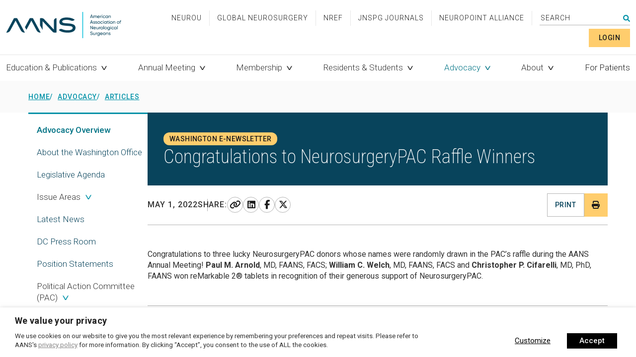

--- FILE ---
content_type: text/html; charset=UTF-8
request_url: https://www.aans.org/advocacy/articles/congratulations-to-neurosurgerypac-raffle-winners/
body_size: 49907
content:
    <!DOCTYPE html>
  <html lang="en-US">
  <head>
    <!-- Google Tag Manager -->
    <script>(function(w,d,s,l,i){w[l]=w[l]||[];w[l].push({'gtm.start':
    new Date().getTime(),event:'gtm.js'});var f=d.getElementsByTagName(s)[0],
    j=d.createElement(s),dl=l!='dataLayer'?'&l='+l:'';j.async=true;j.src=
    'https://www.googletagmanager.com/gtm.js?id='+i+dl;f.parentNode.insertBefore(j,f);
    })(window,document,'script','dataLayer','GTM-N48ZQTF');</script>
    <!-- End Google Tag Manager, begin Google Ads -->
    <script async src="https://securepubads.g.doubleclick.net/tag/js/gpt.js"></script>
    <script type="text/plain" data-cli-class="cli-blocker-script" data-cli-label="Google Publisher Tag"  data-cli-script-type="advertisement" data-cli-block="true" data-cli-block-if-ccpa-optout="false" data-cli-element-position="head">
      window.googletag = window.googletag || {cmd: []};
      googletag.cmd.push(function() {
        var AANSWebsite = googletag.sizeMapping().
      addSize([980, 0], [970, 90]). //wide desktop 
      addSize([730, 0], [728, 90]). //desktop 
      addSize([0, 0], [320, 50]). //mobile  
        build();
      var gptAdSlots = [];		
        gptAdSlots[0] =	
          googletag.defineSlot('/13678947/aans_leader-mobt', [[320, 50], [970, 90], [728, 90]], 'div-gpt-ad-1718122337498-0').defineSizeMapping(AANSWebsite).addService(googletag.pubads());
        gptAdSlots[1] =	
          googletag.defineSlot('/13678947/aans_boxt', [300, 250], 'div-gpt-ad-1718122642226-0').addService(googletag.pubads());
        gptAdSlots[2] =	
          googletag.defineSlot('/13678947/aans_boxm', [300, 250], 'div-gpt-ad-1718122683587-0').addService(googletag.pubads());
      gptAdSlots[3] =	
          googletag.defineSlot('/13678947/aans_boxb', [300, 250], 'div-gpt-ad-1718122705007-0').addService(googletag.pubads());
        googletag.pubads().enableSingleRequest();
        googletag.pubads().setTargeting('aans', ['physician']);
        googletag.enableServices();
      });
    </script>

    <meta charset="UTF-8" /><script type="text/javascript">(window.NREUM||(NREUM={})).init={ajax:{deny_list:["bam.nr-data.net"]},feature_flags:["soft_nav"]};(window.NREUM||(NREUM={})).loader_config={licenseKey:"NRJS-58dba111e2a86d34d5c",applicationID:"1092303393",browserID:"1134520886"};;/*! For license information please see nr-loader-rum-1.308.0.min.js.LICENSE.txt */
(()=>{var e,t,r={163:(e,t,r)=>{"use strict";r.d(t,{j:()=>E});var n=r(384),i=r(1741);var a=r(2555);r(860).K7.genericEvents;const s="experimental.resources",o="register",c=e=>{if(!e||"string"!=typeof e)return!1;try{document.createDocumentFragment().querySelector(e)}catch{return!1}return!0};var d=r(2614),u=r(944),l=r(8122);const f="[data-nr-mask]",g=e=>(0,l.a)(e,(()=>{const e={feature_flags:[],experimental:{allow_registered_children:!1,resources:!1},mask_selector:"*",block_selector:"[data-nr-block]",mask_input_options:{color:!1,date:!1,"datetime-local":!1,email:!1,month:!1,number:!1,range:!1,search:!1,tel:!1,text:!1,time:!1,url:!1,week:!1,textarea:!1,select:!1,password:!0}};return{ajax:{deny_list:void 0,block_internal:!0,enabled:!0,autoStart:!0},api:{get allow_registered_children(){return e.feature_flags.includes(o)||e.experimental.allow_registered_children},set allow_registered_children(t){e.experimental.allow_registered_children=t},duplicate_registered_data:!1},browser_consent_mode:{enabled:!1},distributed_tracing:{enabled:void 0,exclude_newrelic_header:void 0,cors_use_newrelic_header:void 0,cors_use_tracecontext_headers:void 0,allowed_origins:void 0},get feature_flags(){return e.feature_flags},set feature_flags(t){e.feature_flags=t},generic_events:{enabled:!0,autoStart:!0},harvest:{interval:30},jserrors:{enabled:!0,autoStart:!0},logging:{enabled:!0,autoStart:!0},metrics:{enabled:!0,autoStart:!0},obfuscate:void 0,page_action:{enabled:!0},page_view_event:{enabled:!0,autoStart:!0},page_view_timing:{enabled:!0,autoStart:!0},performance:{capture_marks:!1,capture_measures:!1,capture_detail:!0,resources:{get enabled(){return e.feature_flags.includes(s)||e.experimental.resources},set enabled(t){e.experimental.resources=t},asset_types:[],first_party_domains:[],ignore_newrelic:!0}},privacy:{cookies_enabled:!0},proxy:{assets:void 0,beacon:void 0},session:{expiresMs:d.wk,inactiveMs:d.BB},session_replay:{autoStart:!0,enabled:!1,preload:!1,sampling_rate:10,error_sampling_rate:100,collect_fonts:!1,inline_images:!1,fix_stylesheets:!0,mask_all_inputs:!0,get mask_text_selector(){return e.mask_selector},set mask_text_selector(t){c(t)?e.mask_selector="".concat(t,",").concat(f):""===t||null===t?e.mask_selector=f:(0,u.R)(5,t)},get block_class(){return"nr-block"},get ignore_class(){return"nr-ignore"},get mask_text_class(){return"nr-mask"},get block_selector(){return e.block_selector},set block_selector(t){c(t)?e.block_selector+=",".concat(t):""!==t&&(0,u.R)(6,t)},get mask_input_options(){return e.mask_input_options},set mask_input_options(t){t&&"object"==typeof t?e.mask_input_options={...t,password:!0}:(0,u.R)(7,t)}},session_trace:{enabled:!0,autoStart:!0},soft_navigations:{enabled:!0,autoStart:!0},spa:{enabled:!0,autoStart:!0},ssl:void 0,user_actions:{enabled:!0,elementAttributes:["id","className","tagName","type"]}}})());var p=r(6154),m=r(9324);let h=0;const v={buildEnv:m.F3,distMethod:m.Xs,version:m.xv,originTime:p.WN},b={consented:!1},y={appMetadata:{},get consented(){return this.session?.state?.consent||b.consented},set consented(e){b.consented=e},customTransaction:void 0,denyList:void 0,disabled:!1,harvester:void 0,isolatedBacklog:!1,isRecording:!1,loaderType:void 0,maxBytes:3e4,obfuscator:void 0,onerror:void 0,ptid:void 0,releaseIds:{},session:void 0,timeKeeper:void 0,registeredEntities:[],jsAttributesMetadata:{bytes:0},get harvestCount(){return++h}},_=e=>{const t=(0,l.a)(e,y),r=Object.keys(v).reduce((e,t)=>(e[t]={value:v[t],writable:!1,configurable:!0,enumerable:!0},e),{});return Object.defineProperties(t,r)};var w=r(5701);const x=e=>{const t=e.startsWith("http");e+="/",r.p=t?e:"https://"+e};var R=r(7836),k=r(3241);const A={accountID:void 0,trustKey:void 0,agentID:void 0,licenseKey:void 0,applicationID:void 0,xpid:void 0},S=e=>(0,l.a)(e,A),T=new Set;function E(e,t={},r,s){let{init:o,info:c,loader_config:d,runtime:u={},exposed:l=!0}=t;if(!c){const e=(0,n.pV)();o=e.init,c=e.info,d=e.loader_config}e.init=g(o||{}),e.loader_config=S(d||{}),c.jsAttributes??={},p.bv&&(c.jsAttributes.isWorker=!0),e.info=(0,a.D)(c);const f=e.init,m=[c.beacon,c.errorBeacon];T.has(e.agentIdentifier)||(f.proxy.assets&&(x(f.proxy.assets),m.push(f.proxy.assets)),f.proxy.beacon&&m.push(f.proxy.beacon),e.beacons=[...m],function(e){const t=(0,n.pV)();Object.getOwnPropertyNames(i.W.prototype).forEach(r=>{const n=i.W.prototype[r];if("function"!=typeof n||"constructor"===n)return;let a=t[r];e[r]&&!1!==e.exposed&&"micro-agent"!==e.runtime?.loaderType&&(t[r]=(...t)=>{const n=e[r](...t);return a?a(...t):n})})}(e),(0,n.US)("activatedFeatures",w.B)),u.denyList=[...f.ajax.deny_list||[],...f.ajax.block_internal?m:[]],u.ptid=e.agentIdentifier,u.loaderType=r,e.runtime=_(u),T.has(e.agentIdentifier)||(e.ee=R.ee.get(e.agentIdentifier),e.exposed=l,(0,k.W)({agentIdentifier:e.agentIdentifier,drained:!!w.B?.[e.agentIdentifier],type:"lifecycle",name:"initialize",feature:void 0,data:e.config})),T.add(e.agentIdentifier)}},384:(e,t,r)=>{"use strict";r.d(t,{NT:()=>s,US:()=>u,Zm:()=>o,bQ:()=>d,dV:()=>c,pV:()=>l});var n=r(6154),i=r(1863),a=r(1910);const s={beacon:"bam.nr-data.net",errorBeacon:"bam.nr-data.net"};function o(){return n.gm.NREUM||(n.gm.NREUM={}),void 0===n.gm.newrelic&&(n.gm.newrelic=n.gm.NREUM),n.gm.NREUM}function c(){let e=o();return e.o||(e.o={ST:n.gm.setTimeout,SI:n.gm.setImmediate||n.gm.setInterval,CT:n.gm.clearTimeout,XHR:n.gm.XMLHttpRequest,REQ:n.gm.Request,EV:n.gm.Event,PR:n.gm.Promise,MO:n.gm.MutationObserver,FETCH:n.gm.fetch,WS:n.gm.WebSocket},(0,a.i)(...Object.values(e.o))),e}function d(e,t){let r=o();r.initializedAgents??={},t.initializedAt={ms:(0,i.t)(),date:new Date},r.initializedAgents[e]=t}function u(e,t){o()[e]=t}function l(){return function(){let e=o();const t=e.info||{};e.info={beacon:s.beacon,errorBeacon:s.errorBeacon,...t}}(),function(){let e=o();const t=e.init||{};e.init={...t}}(),c(),function(){let e=o();const t=e.loader_config||{};e.loader_config={...t}}(),o()}},782:(e,t,r)=>{"use strict";r.d(t,{T:()=>n});const n=r(860).K7.pageViewTiming},860:(e,t,r)=>{"use strict";r.d(t,{$J:()=>u,K7:()=>c,P3:()=>d,XX:()=>i,Yy:()=>o,df:()=>a,qY:()=>n,v4:()=>s});const n="events",i="jserrors",a="browser/blobs",s="rum",o="browser/logs",c={ajax:"ajax",genericEvents:"generic_events",jserrors:i,logging:"logging",metrics:"metrics",pageAction:"page_action",pageViewEvent:"page_view_event",pageViewTiming:"page_view_timing",sessionReplay:"session_replay",sessionTrace:"session_trace",softNav:"soft_navigations",spa:"spa"},d={[c.pageViewEvent]:1,[c.pageViewTiming]:2,[c.metrics]:3,[c.jserrors]:4,[c.spa]:5,[c.ajax]:6,[c.sessionTrace]:7,[c.softNav]:8,[c.sessionReplay]:9,[c.logging]:10,[c.genericEvents]:11},u={[c.pageViewEvent]:s,[c.pageViewTiming]:n,[c.ajax]:n,[c.spa]:n,[c.softNav]:n,[c.metrics]:i,[c.jserrors]:i,[c.sessionTrace]:a,[c.sessionReplay]:a,[c.logging]:o,[c.genericEvents]:"ins"}},944:(e,t,r)=>{"use strict";r.d(t,{R:()=>i});var n=r(3241);function i(e,t){"function"==typeof console.debug&&(console.debug("New Relic Warning: https://github.com/newrelic/newrelic-browser-agent/blob/main/docs/warning-codes.md#".concat(e),t),(0,n.W)({agentIdentifier:null,drained:null,type:"data",name:"warn",feature:"warn",data:{code:e,secondary:t}}))}},1687:(e,t,r)=>{"use strict";r.d(t,{Ak:()=>d,Ze:()=>f,x3:()=>u});var n=r(3241),i=r(7836),a=r(3606),s=r(860),o=r(2646);const c={};function d(e,t){const r={staged:!1,priority:s.P3[t]||0};l(e),c[e].get(t)||c[e].set(t,r)}function u(e,t){e&&c[e]&&(c[e].get(t)&&c[e].delete(t),p(e,t,!1),c[e].size&&g(e))}function l(e){if(!e)throw new Error("agentIdentifier required");c[e]||(c[e]=new Map)}function f(e="",t="feature",r=!1){if(l(e),!e||!c[e].get(t)||r)return p(e,t);c[e].get(t).staged=!0,g(e)}function g(e){const t=Array.from(c[e]);t.every(([e,t])=>t.staged)&&(t.sort((e,t)=>e[1].priority-t[1].priority),t.forEach(([t])=>{c[e].delete(t),p(e,t)}))}function p(e,t,r=!0){const s=e?i.ee.get(e):i.ee,c=a.i.handlers;if(!s.aborted&&s.backlog&&c){if((0,n.W)({agentIdentifier:e,type:"lifecycle",name:"drain",feature:t}),r){const e=s.backlog[t],r=c[t];if(r){for(let t=0;e&&t<e.length;++t)m(e[t],r);Object.entries(r).forEach(([e,t])=>{Object.values(t||{}).forEach(t=>{t[0]?.on&&t[0]?.context()instanceof o.y&&t[0].on(e,t[1])})})}}s.isolatedBacklog||delete c[t],s.backlog[t]=null,s.emit("drain-"+t,[])}}function m(e,t){var r=e[1];Object.values(t[r]||{}).forEach(t=>{var r=e[0];if(t[0]===r){var n=t[1],i=e[3],a=e[2];n.apply(i,a)}})}},1738:(e,t,r)=>{"use strict";r.d(t,{U:()=>g,Y:()=>f});var n=r(3241),i=r(9908),a=r(1863),s=r(944),o=r(5701),c=r(3969),d=r(8362),u=r(860),l=r(4261);function f(e,t,r,a){const f=a||r;!f||f[e]&&f[e]!==d.d.prototype[e]||(f[e]=function(){(0,i.p)(c.xV,["API/"+e+"/called"],void 0,u.K7.metrics,r.ee),(0,n.W)({agentIdentifier:r.agentIdentifier,drained:!!o.B?.[r.agentIdentifier],type:"data",name:"api",feature:l.Pl+e,data:{}});try{return t.apply(this,arguments)}catch(e){(0,s.R)(23,e)}})}function g(e,t,r,n,s){const o=e.info;null===r?delete o.jsAttributes[t]:o.jsAttributes[t]=r,(s||null===r)&&(0,i.p)(l.Pl+n,[(0,a.t)(),t,r],void 0,"session",e.ee)}},1741:(e,t,r)=>{"use strict";r.d(t,{W:()=>a});var n=r(944),i=r(4261);class a{#e(e,...t){if(this[e]!==a.prototype[e])return this[e](...t);(0,n.R)(35,e)}addPageAction(e,t){return this.#e(i.hG,e,t)}register(e){return this.#e(i.eY,e)}recordCustomEvent(e,t){return this.#e(i.fF,e,t)}setPageViewName(e,t){return this.#e(i.Fw,e,t)}setCustomAttribute(e,t,r){return this.#e(i.cD,e,t,r)}noticeError(e,t){return this.#e(i.o5,e,t)}setUserId(e,t=!1){return this.#e(i.Dl,e,t)}setApplicationVersion(e){return this.#e(i.nb,e)}setErrorHandler(e){return this.#e(i.bt,e)}addRelease(e,t){return this.#e(i.k6,e,t)}log(e,t){return this.#e(i.$9,e,t)}start(){return this.#e(i.d3)}finished(e){return this.#e(i.BL,e)}recordReplay(){return this.#e(i.CH)}pauseReplay(){return this.#e(i.Tb)}addToTrace(e){return this.#e(i.U2,e)}setCurrentRouteName(e){return this.#e(i.PA,e)}interaction(e){return this.#e(i.dT,e)}wrapLogger(e,t,r){return this.#e(i.Wb,e,t,r)}measure(e,t){return this.#e(i.V1,e,t)}consent(e){return this.#e(i.Pv,e)}}},1863:(e,t,r)=>{"use strict";function n(){return Math.floor(performance.now())}r.d(t,{t:()=>n})},1910:(e,t,r)=>{"use strict";r.d(t,{i:()=>a});var n=r(944);const i=new Map;function a(...e){return e.every(e=>{if(i.has(e))return i.get(e);const t="function"==typeof e?e.toString():"",r=t.includes("[native code]"),a=t.includes("nrWrapper");return r||a||(0,n.R)(64,e?.name||t),i.set(e,r),r})}},2555:(e,t,r)=>{"use strict";r.d(t,{D:()=>o,f:()=>s});var n=r(384),i=r(8122);const a={beacon:n.NT.beacon,errorBeacon:n.NT.errorBeacon,licenseKey:void 0,applicationID:void 0,sa:void 0,queueTime:void 0,applicationTime:void 0,ttGuid:void 0,user:void 0,account:void 0,product:void 0,extra:void 0,jsAttributes:{},userAttributes:void 0,atts:void 0,transactionName:void 0,tNamePlain:void 0};function s(e){try{return!!e.licenseKey&&!!e.errorBeacon&&!!e.applicationID}catch(e){return!1}}const o=e=>(0,i.a)(e,a)},2614:(e,t,r)=>{"use strict";r.d(t,{BB:()=>s,H3:()=>n,g:()=>d,iL:()=>c,tS:()=>o,uh:()=>i,wk:()=>a});const n="NRBA",i="SESSION",a=144e5,s=18e5,o={STARTED:"session-started",PAUSE:"session-pause",RESET:"session-reset",RESUME:"session-resume",UPDATE:"session-update"},c={SAME_TAB:"same-tab",CROSS_TAB:"cross-tab"},d={OFF:0,FULL:1,ERROR:2}},2646:(e,t,r)=>{"use strict";r.d(t,{y:()=>n});class n{constructor(e){this.contextId=e}}},2843:(e,t,r)=>{"use strict";r.d(t,{G:()=>a,u:()=>i});var n=r(3878);function i(e,t=!1,r,i){(0,n.DD)("visibilitychange",function(){if(t)return void("hidden"===document.visibilityState&&e());e(document.visibilityState)},r,i)}function a(e,t,r){(0,n.sp)("pagehide",e,t,r)}},3241:(e,t,r)=>{"use strict";r.d(t,{W:()=>a});var n=r(6154);const i="newrelic";function a(e={}){try{n.gm.dispatchEvent(new CustomEvent(i,{detail:e}))}catch(e){}}},3606:(e,t,r)=>{"use strict";r.d(t,{i:()=>a});var n=r(9908);a.on=s;var i=a.handlers={};function a(e,t,r,a){s(a||n.d,i,e,t,r)}function s(e,t,r,i,a){a||(a="feature"),e||(e=n.d);var s=t[a]=t[a]||{};(s[r]=s[r]||[]).push([e,i])}},3878:(e,t,r)=>{"use strict";function n(e,t){return{capture:e,passive:!1,signal:t}}function i(e,t,r=!1,i){window.addEventListener(e,t,n(r,i))}function a(e,t,r=!1,i){document.addEventListener(e,t,n(r,i))}r.d(t,{DD:()=>a,jT:()=>n,sp:()=>i})},3969:(e,t,r)=>{"use strict";r.d(t,{TZ:()=>n,XG:()=>o,rs:()=>i,xV:()=>s,z_:()=>a});const n=r(860).K7.metrics,i="sm",a="cm",s="storeSupportabilityMetrics",o="storeEventMetrics"},4234:(e,t,r)=>{"use strict";r.d(t,{W:()=>a});var n=r(7836),i=r(1687);class a{constructor(e,t){this.agentIdentifier=e,this.ee=n.ee.get(e),this.featureName=t,this.blocked=!1}deregisterDrain(){(0,i.x3)(this.agentIdentifier,this.featureName)}}},4261:(e,t,r)=>{"use strict";r.d(t,{$9:()=>d,BL:()=>o,CH:()=>g,Dl:()=>_,Fw:()=>y,PA:()=>h,Pl:()=>n,Pv:()=>k,Tb:()=>l,U2:()=>a,V1:()=>R,Wb:()=>x,bt:()=>b,cD:()=>v,d3:()=>w,dT:()=>c,eY:()=>p,fF:()=>f,hG:()=>i,k6:()=>s,nb:()=>m,o5:()=>u});const n="api-",i="addPageAction",a="addToTrace",s="addRelease",o="finished",c="interaction",d="log",u="noticeError",l="pauseReplay",f="recordCustomEvent",g="recordReplay",p="register",m="setApplicationVersion",h="setCurrentRouteName",v="setCustomAttribute",b="setErrorHandler",y="setPageViewName",_="setUserId",w="start",x="wrapLogger",R="measure",k="consent"},5289:(e,t,r)=>{"use strict";r.d(t,{GG:()=>s,Qr:()=>c,sB:()=>o});var n=r(3878),i=r(6389);function a(){return"undefined"==typeof document||"complete"===document.readyState}function s(e,t){if(a())return e();const r=(0,i.J)(e),s=setInterval(()=>{a()&&(clearInterval(s),r())},500);(0,n.sp)("load",r,t)}function o(e){if(a())return e();(0,n.DD)("DOMContentLoaded",e)}function c(e){if(a())return e();(0,n.sp)("popstate",e)}},5607:(e,t,r)=>{"use strict";r.d(t,{W:()=>n});const n=(0,r(9566).bz)()},5701:(e,t,r)=>{"use strict";r.d(t,{B:()=>a,t:()=>s});var n=r(3241);const i=new Set,a={};function s(e,t){const r=t.agentIdentifier;a[r]??={},e&&"object"==typeof e&&(i.has(r)||(t.ee.emit("rumresp",[e]),a[r]=e,i.add(r),(0,n.W)({agentIdentifier:r,loaded:!0,drained:!0,type:"lifecycle",name:"load",feature:void 0,data:e})))}},6154:(e,t,r)=>{"use strict";r.d(t,{OF:()=>c,RI:()=>i,WN:()=>u,bv:()=>a,eN:()=>l,gm:()=>s,mw:()=>o,sb:()=>d});var n=r(1863);const i="undefined"!=typeof window&&!!window.document,a="undefined"!=typeof WorkerGlobalScope&&("undefined"!=typeof self&&self instanceof WorkerGlobalScope&&self.navigator instanceof WorkerNavigator||"undefined"!=typeof globalThis&&globalThis instanceof WorkerGlobalScope&&globalThis.navigator instanceof WorkerNavigator),s=i?window:"undefined"!=typeof WorkerGlobalScope&&("undefined"!=typeof self&&self instanceof WorkerGlobalScope&&self||"undefined"!=typeof globalThis&&globalThis instanceof WorkerGlobalScope&&globalThis),o=Boolean("hidden"===s?.document?.visibilityState),c=/iPad|iPhone|iPod/.test(s.navigator?.userAgent),d=c&&"undefined"==typeof SharedWorker,u=((()=>{const e=s.navigator?.userAgent?.match(/Firefox[/\s](\d+\.\d+)/);Array.isArray(e)&&e.length>=2&&e[1]})(),Date.now()-(0,n.t)()),l=()=>"undefined"!=typeof PerformanceNavigationTiming&&s?.performance?.getEntriesByType("navigation")?.[0]?.responseStart},6389:(e,t,r)=>{"use strict";function n(e,t=500,r={}){const n=r?.leading||!1;let i;return(...r)=>{n&&void 0===i&&(e.apply(this,r),i=setTimeout(()=>{i=clearTimeout(i)},t)),n||(clearTimeout(i),i=setTimeout(()=>{e.apply(this,r)},t))}}function i(e){let t=!1;return(...r)=>{t||(t=!0,e.apply(this,r))}}r.d(t,{J:()=>i,s:()=>n})},6630:(e,t,r)=>{"use strict";r.d(t,{T:()=>n});const n=r(860).K7.pageViewEvent},7699:(e,t,r)=>{"use strict";r.d(t,{It:()=>a,KC:()=>o,No:()=>i,qh:()=>s});var n=r(860);const i=16e3,a=1e6,s="SESSION_ERROR",o={[n.K7.logging]:!0,[n.K7.genericEvents]:!1,[n.K7.jserrors]:!1,[n.K7.ajax]:!1}},7836:(e,t,r)=>{"use strict";r.d(t,{P:()=>o,ee:()=>c});var n=r(384),i=r(8990),a=r(2646),s=r(5607);const o="nr@context:".concat(s.W),c=function e(t,r){var n={},s={},u={},l=!1;try{l=16===r.length&&d.initializedAgents?.[r]?.runtime.isolatedBacklog}catch(e){}var f={on:p,addEventListener:p,removeEventListener:function(e,t){var r=n[e];if(!r)return;for(var i=0;i<r.length;i++)r[i]===t&&r.splice(i,1)},emit:function(e,r,n,i,a){!1!==a&&(a=!0);if(c.aborted&&!i)return;t&&a&&t.emit(e,r,n);var o=g(n);m(e).forEach(e=>{e.apply(o,r)});var d=v()[s[e]];d&&d.push([f,e,r,o]);return o},get:h,listeners:m,context:g,buffer:function(e,t){const r=v();if(t=t||"feature",f.aborted)return;Object.entries(e||{}).forEach(([e,n])=>{s[n]=t,t in r||(r[t]=[])})},abort:function(){f._aborted=!0,Object.keys(f.backlog).forEach(e=>{delete f.backlog[e]})},isBuffering:function(e){return!!v()[s[e]]},debugId:r,backlog:l?{}:t&&"object"==typeof t.backlog?t.backlog:{},isolatedBacklog:l};return Object.defineProperty(f,"aborted",{get:()=>{let e=f._aborted||!1;return e||(t&&(e=t.aborted),e)}}),f;function g(e){return e&&e instanceof a.y?e:e?(0,i.I)(e,o,()=>new a.y(o)):new a.y(o)}function p(e,t){n[e]=m(e).concat(t)}function m(e){return n[e]||[]}function h(t){return u[t]=u[t]||e(f,t)}function v(){return f.backlog}}(void 0,"globalEE"),d=(0,n.Zm)();d.ee||(d.ee=c)},8122:(e,t,r)=>{"use strict";r.d(t,{a:()=>i});var n=r(944);function i(e,t){try{if(!e||"object"!=typeof e)return(0,n.R)(3);if(!t||"object"!=typeof t)return(0,n.R)(4);const r=Object.create(Object.getPrototypeOf(t),Object.getOwnPropertyDescriptors(t)),a=0===Object.keys(r).length?e:r;for(let s in a)if(void 0!==e[s])try{if(null===e[s]){r[s]=null;continue}Array.isArray(e[s])&&Array.isArray(t[s])?r[s]=Array.from(new Set([...e[s],...t[s]])):"object"==typeof e[s]&&"object"==typeof t[s]?r[s]=i(e[s],t[s]):r[s]=e[s]}catch(e){r[s]||(0,n.R)(1,e)}return r}catch(e){(0,n.R)(2,e)}}},8362:(e,t,r)=>{"use strict";r.d(t,{d:()=>a});var n=r(9566),i=r(1741);class a extends i.W{agentIdentifier=(0,n.LA)(16)}},8374:(e,t,r)=>{r.nc=(()=>{try{return document?.currentScript?.nonce}catch(e){}return""})()},8990:(e,t,r)=>{"use strict";r.d(t,{I:()=>i});var n=Object.prototype.hasOwnProperty;function i(e,t,r){if(n.call(e,t))return e[t];var i=r();if(Object.defineProperty&&Object.keys)try{return Object.defineProperty(e,t,{value:i,writable:!0,enumerable:!1}),i}catch(e){}return e[t]=i,i}},9324:(e,t,r)=>{"use strict";r.d(t,{F3:()=>i,Xs:()=>a,xv:()=>n});const n="1.308.0",i="PROD",a="CDN"},9566:(e,t,r)=>{"use strict";r.d(t,{LA:()=>o,bz:()=>s});var n=r(6154);const i="xxxxxxxx-xxxx-4xxx-yxxx-xxxxxxxxxxxx";function a(e,t){return e?15&e[t]:16*Math.random()|0}function s(){const e=n.gm?.crypto||n.gm?.msCrypto;let t,r=0;return e&&e.getRandomValues&&(t=e.getRandomValues(new Uint8Array(30))),i.split("").map(e=>"x"===e?a(t,r++).toString(16):"y"===e?(3&a()|8).toString(16):e).join("")}function o(e){const t=n.gm?.crypto||n.gm?.msCrypto;let r,i=0;t&&t.getRandomValues&&(r=t.getRandomValues(new Uint8Array(e)));const s=[];for(var o=0;o<e;o++)s.push(a(r,i++).toString(16));return s.join("")}},9908:(e,t,r)=>{"use strict";r.d(t,{d:()=>n,p:()=>i});var n=r(7836).ee.get("handle");function i(e,t,r,i,a){a?(a.buffer([e],i),a.emit(e,t,r)):(n.buffer([e],i),n.emit(e,t,r))}}},n={};function i(e){var t=n[e];if(void 0!==t)return t.exports;var a=n[e]={exports:{}};return r[e](a,a.exports,i),a.exports}i.m=r,i.d=(e,t)=>{for(var r in t)i.o(t,r)&&!i.o(e,r)&&Object.defineProperty(e,r,{enumerable:!0,get:t[r]})},i.f={},i.e=e=>Promise.all(Object.keys(i.f).reduce((t,r)=>(i.f[r](e,t),t),[])),i.u=e=>"nr-rum-1.308.0.min.js",i.o=(e,t)=>Object.prototype.hasOwnProperty.call(e,t),e={},t="NRBA-1.308.0.PROD:",i.l=(r,n,a,s)=>{if(e[r])e[r].push(n);else{var o,c;if(void 0!==a)for(var d=document.getElementsByTagName("script"),u=0;u<d.length;u++){var l=d[u];if(l.getAttribute("src")==r||l.getAttribute("data-webpack")==t+a){o=l;break}}if(!o){c=!0;var f={296:"sha512-+MIMDsOcckGXa1EdWHqFNv7P+JUkd5kQwCBr3KE6uCvnsBNUrdSt4a/3/L4j4TxtnaMNjHpza2/erNQbpacJQA=="};(o=document.createElement("script")).charset="utf-8",i.nc&&o.setAttribute("nonce",i.nc),o.setAttribute("data-webpack",t+a),o.src=r,0!==o.src.indexOf(window.location.origin+"/")&&(o.crossOrigin="anonymous"),f[s]&&(o.integrity=f[s])}e[r]=[n];var g=(t,n)=>{o.onerror=o.onload=null,clearTimeout(p);var i=e[r];if(delete e[r],o.parentNode&&o.parentNode.removeChild(o),i&&i.forEach(e=>e(n)),t)return t(n)},p=setTimeout(g.bind(null,void 0,{type:"timeout",target:o}),12e4);o.onerror=g.bind(null,o.onerror),o.onload=g.bind(null,o.onload),c&&document.head.appendChild(o)}},i.r=e=>{"undefined"!=typeof Symbol&&Symbol.toStringTag&&Object.defineProperty(e,Symbol.toStringTag,{value:"Module"}),Object.defineProperty(e,"__esModule",{value:!0})},i.p="https://js-agent.newrelic.com/",(()=>{var e={374:0,840:0};i.f.j=(t,r)=>{var n=i.o(e,t)?e[t]:void 0;if(0!==n)if(n)r.push(n[2]);else{var a=new Promise((r,i)=>n=e[t]=[r,i]);r.push(n[2]=a);var s=i.p+i.u(t),o=new Error;i.l(s,r=>{if(i.o(e,t)&&(0!==(n=e[t])&&(e[t]=void 0),n)){var a=r&&("load"===r.type?"missing":r.type),s=r&&r.target&&r.target.src;o.message="Loading chunk "+t+" failed: ("+a+": "+s+")",o.name="ChunkLoadError",o.type=a,o.request=s,n[1](o)}},"chunk-"+t,t)}};var t=(t,r)=>{var n,a,[s,o,c]=r,d=0;if(s.some(t=>0!==e[t])){for(n in o)i.o(o,n)&&(i.m[n]=o[n]);if(c)c(i)}for(t&&t(r);d<s.length;d++)a=s[d],i.o(e,a)&&e[a]&&e[a][0](),e[a]=0},r=self["webpackChunk:NRBA-1.308.0.PROD"]=self["webpackChunk:NRBA-1.308.0.PROD"]||[];r.forEach(t.bind(null,0)),r.push=t.bind(null,r.push.bind(r))})(),(()=>{"use strict";i(8374);var e=i(8362),t=i(860);const r=Object.values(t.K7);var n=i(163);var a=i(9908),s=i(1863),o=i(4261),c=i(1738);var d=i(1687),u=i(4234),l=i(5289),f=i(6154),g=i(944),p=i(384);const m=e=>f.RI&&!0===e?.privacy.cookies_enabled;function h(e){return!!(0,p.dV)().o.MO&&m(e)&&!0===e?.session_trace.enabled}var v=i(6389),b=i(7699);class y extends u.W{constructor(e,t){super(e.agentIdentifier,t),this.agentRef=e,this.abortHandler=void 0,this.featAggregate=void 0,this.loadedSuccessfully=void 0,this.onAggregateImported=new Promise(e=>{this.loadedSuccessfully=e}),this.deferred=Promise.resolve(),!1===e.init[this.featureName].autoStart?this.deferred=new Promise((t,r)=>{this.ee.on("manual-start-all",(0,v.J)(()=>{(0,d.Ak)(e.agentIdentifier,this.featureName),t()}))}):(0,d.Ak)(e.agentIdentifier,t)}importAggregator(e,t,r={}){if(this.featAggregate)return;const n=async()=>{let n;await this.deferred;try{if(m(e.init)){const{setupAgentSession:t}=await i.e(296).then(i.bind(i,3305));n=t(e)}}catch(e){(0,g.R)(20,e),this.ee.emit("internal-error",[e]),(0,a.p)(b.qh,[e],void 0,this.featureName,this.ee)}try{if(!this.#t(this.featureName,n,e.init))return(0,d.Ze)(this.agentIdentifier,this.featureName),void this.loadedSuccessfully(!1);const{Aggregate:i}=await t();this.featAggregate=new i(e,r),e.runtime.harvester.initializedAggregates.push(this.featAggregate),this.loadedSuccessfully(!0)}catch(e){(0,g.R)(34,e),this.abortHandler?.(),(0,d.Ze)(this.agentIdentifier,this.featureName,!0),this.loadedSuccessfully(!1),this.ee&&this.ee.abort()}};f.RI?(0,l.GG)(()=>n(),!0):n()}#t(e,r,n){if(this.blocked)return!1;switch(e){case t.K7.sessionReplay:return h(n)&&!!r;case t.K7.sessionTrace:return!!r;default:return!0}}}var _=i(6630),w=i(2614),x=i(3241);class R extends y{static featureName=_.T;constructor(e){var t;super(e,_.T),this.setupInspectionEvents(e.agentIdentifier),t=e,(0,c.Y)(o.Fw,function(e,r){"string"==typeof e&&("/"!==e.charAt(0)&&(e="/"+e),t.runtime.customTransaction=(r||"http://custom.transaction")+e,(0,a.p)(o.Pl+o.Fw,[(0,s.t)()],void 0,void 0,t.ee))},t),this.importAggregator(e,()=>i.e(296).then(i.bind(i,3943)))}setupInspectionEvents(e){const t=(t,r)=>{t&&(0,x.W)({agentIdentifier:e,timeStamp:t.timeStamp,loaded:"complete"===t.target.readyState,type:"window",name:r,data:t.target.location+""})};(0,l.sB)(e=>{t(e,"DOMContentLoaded")}),(0,l.GG)(e=>{t(e,"load")}),(0,l.Qr)(e=>{t(e,"navigate")}),this.ee.on(w.tS.UPDATE,(t,r)=>{(0,x.W)({agentIdentifier:e,type:"lifecycle",name:"session",data:r})})}}class k extends e.d{constructor(e){var t;(super(),f.gm)?(this.features={},(0,p.bQ)(this.agentIdentifier,this),this.desiredFeatures=new Set(e.features||[]),this.desiredFeatures.add(R),(0,n.j)(this,e,e.loaderType||"agent"),t=this,(0,c.Y)(o.cD,function(e,r,n=!1){if("string"==typeof e){if(["string","number","boolean"].includes(typeof r)||null===r)return(0,c.U)(t,e,r,o.cD,n);(0,g.R)(40,typeof r)}else(0,g.R)(39,typeof e)},t),function(e){(0,c.Y)(o.Dl,function(t,r=!1){if("string"!=typeof t&&null!==t)return void(0,g.R)(41,typeof t);const n=e.info.jsAttributes["enduser.id"];r&&null!=n&&n!==t?(0,a.p)(o.Pl+"setUserIdAndResetSession",[t],void 0,"session",e.ee):(0,c.U)(e,"enduser.id",t,o.Dl,!0)},e)}(this),function(e){(0,c.Y)(o.nb,function(t){if("string"==typeof t||null===t)return(0,c.U)(e,"application.version",t,o.nb,!1);(0,g.R)(42,typeof t)},e)}(this),function(e){(0,c.Y)(o.d3,function(){e.ee.emit("manual-start-all")},e)}(this),function(e){(0,c.Y)(o.Pv,function(t=!0){if("boolean"==typeof t){if((0,a.p)(o.Pl+o.Pv,[t],void 0,"session",e.ee),e.runtime.consented=t,t){const t=e.features.page_view_event;t.onAggregateImported.then(e=>{const r=t.featAggregate;e&&!r.sentRum&&r.sendRum()})}}else(0,g.R)(65,typeof t)},e)}(this),this.run()):(0,g.R)(21)}get config(){return{info:this.info,init:this.init,loader_config:this.loader_config,runtime:this.runtime}}get api(){return this}run(){try{const e=function(e){const t={};return r.forEach(r=>{t[r]=!!e[r]?.enabled}),t}(this.init),n=[...this.desiredFeatures];n.sort((e,r)=>t.P3[e.featureName]-t.P3[r.featureName]),n.forEach(r=>{if(!e[r.featureName]&&r.featureName!==t.K7.pageViewEvent)return;if(r.featureName===t.K7.spa)return void(0,g.R)(67);const n=function(e){switch(e){case t.K7.ajax:return[t.K7.jserrors];case t.K7.sessionTrace:return[t.K7.ajax,t.K7.pageViewEvent];case t.K7.sessionReplay:return[t.K7.sessionTrace];case t.K7.pageViewTiming:return[t.K7.pageViewEvent];default:return[]}}(r.featureName).filter(e=>!(e in this.features));n.length>0&&(0,g.R)(36,{targetFeature:r.featureName,missingDependencies:n}),this.features[r.featureName]=new r(this)})}catch(e){(0,g.R)(22,e);for(const e in this.features)this.features[e].abortHandler?.();const t=(0,p.Zm)();delete t.initializedAgents[this.agentIdentifier]?.features,delete this.sharedAggregator;return t.ee.get(this.agentIdentifier).abort(),!1}}}var A=i(2843),S=i(782);class T extends y{static featureName=S.T;constructor(e){super(e,S.T),f.RI&&((0,A.u)(()=>(0,a.p)("docHidden",[(0,s.t)()],void 0,S.T,this.ee),!0),(0,A.G)(()=>(0,a.p)("winPagehide",[(0,s.t)()],void 0,S.T,this.ee)),this.importAggregator(e,()=>i.e(296).then(i.bind(i,2117))))}}var E=i(3969);class I extends y{static featureName=E.TZ;constructor(e){super(e,E.TZ),f.RI&&document.addEventListener("securitypolicyviolation",e=>{(0,a.p)(E.xV,["Generic/CSPViolation/Detected"],void 0,this.featureName,this.ee)}),this.importAggregator(e,()=>i.e(296).then(i.bind(i,9623)))}}new k({features:[R,T,I],loaderType:"lite"})})()})();</script>
    <meta name=viewport content="width=device-width">
 
    <link rel=alternate type="application/rss+xml" title="AANS" href="https://www.aans.org/feed/">

    <meta name='robots' content='index, follow, max-image-preview:large, max-snippet:-1, max-video-preview:-1' />

	<!-- This site is optimized with the Yoast SEO Premium plugin v22.9 (Yoast SEO v22.9) - https://yoast.com/wordpress/plugins/seo/ -->
	<meta name="description" content="Congratulations to three lucky NeurosurgeryPAC donors whose names were randomly drawn in the PAC’s raffle during the AANS Annual Meeting! Paul M. Arnold," />
	<link rel="canonical" href="https://www.aans.org/advocacy/articles/congratulations-to-neurosurgerypac-raffle-winners/" />
	<meta property="og:locale" content="en_US" />
	<meta property="og:type" content="article" />
	<meta property="og:title" content="Congratulations to NeurosurgeryPAC Raffle Winners" />
	<meta property="og:description" content="Congratulations to three lucky NeurosurgeryPAC donors whose names were randomly drawn in the PAC’s raffle during the AANS Annual Meeting! Paul M. Arnold," />
	<meta property="og:url" content="https://www.aans.org/advocacy/articles/congratulations-to-neurosurgerypac-raffle-winners/" />
	<meta property="og:site_name" content="AANS" />
	<meta property="article:publisher" content="https://facebook.com/AANSNeuro" />
	<meta property="article:published_time" content="2022-05-01T19:48:00+00:00" />
	<meta property="article:modified_time" content="2024-06-05T19:51:20+00:00" />
	<meta property="og:image" content="https://www.aans.org/wp-content/uploads/2024/06/AANS_Full-Logo_Horizontal-Primary1200wide.jpg" />
	<meta property="og:image:width" content="2426" />
	<meta property="og:image:height" content="561" />
	<meta property="og:image:type" content="image/jpeg" />
	<meta name="author" content="Daniel March Jr" />
	<meta name="twitter:card" content="summary_large_image" />
	<meta name="twitter:creator" content="@AANSneuro" />
	<meta name="twitter:site" content="@AANSneuro" />
	<script type="application/ld+json" class="yoast-schema-graph">{"@context":"https://schema.org","@graph":[{"@type":"Article","@id":"https://www.aans.org/advocacy/articles/congratulations-to-neurosurgerypac-raffle-winners/#article","isPartOf":{"@id":"https://www.aans.org/advocacy/articles/congratulations-to-neurosurgerypac-raffle-winners/"},"author":{"name":"Daniel March Jr","@id":"https://www.aans.org/#/schema/person/c98dd40a82d828dc7bd042c4b7c7a918"},"headline":"Congratulations to NeurosurgeryPAC Raffle Winners","datePublished":"2022-05-01T19:48:00+00:00","dateModified":"2024-06-05T19:51:20+00:00","mainEntityOfPage":{"@id":"https://www.aans.org/advocacy/articles/congratulations-to-neurosurgerypac-raffle-winners/"},"wordCount":56,"publisher":{"@id":"https://www.aans.org/#organization"},"inLanguage":"en-US"},{"@type":"WebPage","@id":"https://www.aans.org/advocacy/articles/congratulations-to-neurosurgerypac-raffle-winners/","url":"https://www.aans.org/advocacy/articles/congratulations-to-neurosurgerypac-raffle-winners/","name":"Congratulations to NeurosurgeryPAC Raffle Winners - AANS","isPartOf":{"@id":"https://www.aans.org/#website"},"datePublished":"2022-05-01T19:48:00+00:00","dateModified":"2024-06-05T19:51:20+00:00","description":"Congratulations to three lucky NeurosurgeryPAC donors whose names were randomly drawn in the PAC’s raffle during the AANS Annual Meeting! Paul M. Arnold,","breadcrumb":{"@id":"https://www.aans.org/advocacy/articles/congratulations-to-neurosurgerypac-raffle-winners/#breadcrumb"},"inLanguage":"en-US","potentialAction":[{"@type":"ReadAction","target":["https://www.aans.org/advocacy/articles/congratulations-to-neurosurgerypac-raffle-winners/"]}]},{"@type":"BreadcrumbList","@id":"https://www.aans.org/advocacy/articles/congratulations-to-neurosurgerypac-raffle-winners/#breadcrumb","itemListElement":[{"@type":"ListItem","position":1,"name":"Home","item":"https://www.aans.org/"},{"@type":"ListItem","position":2,"name":"Latest News","item":"https://www.aans.org/advocacy/all-articles/"},{"@type":"ListItem","position":3,"name":"Congratulations to NeurosurgeryPAC Raffle Winners"}]},{"@type":"WebSite","@id":"https://www.aans.org/#website","url":"https://www.aans.org/","name":"American Association of Neurological Surgeons","description":"Advancing neurological surgery and patient care","publisher":{"@id":"https://www.aans.org/#organization"},"alternateName":"AANS","potentialAction":[{"@type":"SearchAction","target":{"@type":"EntryPoint","urlTemplate":"https://www.aans.org/?s={search_term_string}"},"query-input":"required name=search_term_string"}],"inLanguage":"en-US"},{"@type":"Organization","@id":"https://www.aans.org/#organization","name":"American Association of Neurological Surgeons","alternateName":"AANS","url":"https://www.aans.org/","logo":{"@type":"ImageObject","inLanguage":"en-US","@id":"https://www.aans.org/#/schema/logo/image/","url":"https://www.aans.org/wp-content/uploads/2024/04/logo_aans.png","contentUrl":"https://www.aans.org/wp-content/uploads/2024/04/logo_aans.png","width":180,"height":180,"caption":"American Association of Neurological Surgeons"},"image":{"@id":"https://www.aans.org/#/schema/logo/image/"},"sameAs":["https://facebook.com/AANSNeuro","https://x.com/AANSneuro","https://www.linkedin.com/company/aans","https://www.instagram.com/aansneuro","https://www.youtube.com/aansneurosurgery"]},{"@type":"Person","@id":"https://www.aans.org/#/schema/person/c98dd40a82d828dc7bd042c4b7c7a918","name":"Daniel March Jr"}]}</script>
	<!-- / Yoast SEO Premium plugin. -->


<link rel='dns-prefetch' href='//fonts.googleapis.com' />
<link rel='dns-prefetch' href='//cdnjs.cloudflare.com' />
<link rel="alternate" type="application/rss+xml" title="AANS &raquo; Feed" href="https://www.aans.org/feed/" />
<link rel="alternate" type="text/calendar" title="AANS &raquo; iCal Feed" href="https://www.aans.org/events/?ical=1" />
<link rel="alternate" title="oEmbed (JSON)" type="application/json+oembed" href="https://www.aans.org/wp-json/oembed/1.0/embed?url=https%3A%2F%2Fwww.aans.org%2Fadvocacy%2Farticles%2Fcongratulations-to-neurosurgerypac-raffle-winners%2F" />
<link rel="alternate" title="oEmbed (XML)" type="text/xml+oembed" href="https://www.aans.org/wp-json/oembed/1.0/embed?url=https%3A%2F%2Fwww.aans.org%2Fadvocacy%2Farticles%2Fcongratulations-to-neurosurgerypac-raffle-winners%2F&#038;format=xml" />
<style id='wp-img-auto-sizes-contain-inline-css'>
img:is([sizes=auto i],[sizes^="auto," i]){contain-intrinsic-size:3000px 1500px}
/*# sourceURL=wp-img-auto-sizes-contain-inline-css */
</style>
<link rel='stylesheet' id='tribe-events-pro-mini-calendar-block-styles-css' href='https://www.aans.org/wp-content/plugins/events-calendar-pro/build/css/tribe-events-pro-mini-calendar-block.css?ver=7.7.11' media='all' />
<style id='wp-emoji-styles-inline-css'>

	img.wp-smiley, img.emoji {
		display: inline !important;
		border: none !important;
		box-shadow: none !important;
		height: 1em !important;
		width: 1em !important;
		margin: 0 0.07em !important;
		vertical-align: -0.1em !important;
		background: none !important;
		padding: 0 !important;
	}
/*# sourceURL=wp-emoji-styles-inline-css */
</style>
<link rel='stylesheet' id='aans-courses-css' href='https://www.aans.org/wp-content/plugins/aans-courses/public/css/aans-courses-public.css?ver=1.0.0' media='all' />
<link rel='stylesheet' id='aans-journals-css' href='https://www.aans.org/wp-content/plugins/aans-journals/public/css/aans-journals-public.css?ver=1.0.0' media='all' />
<link rel='stylesheet' id='cookie-law-info-css' href='https://www.aans.org/wp-content/plugins/webtoffee-gdpr-cookie-consent/public/css/cookie-law-info-public.css?ver=2.6.3' media='all' />
<link rel='stylesheet' id='cookie-law-info-gdpr-css' href='https://www.aans.org/wp-content/plugins/webtoffee-gdpr-cookie-consent/public/css/cookie-law-info-gdpr.css?ver=2.6.3' media='all' />
<style id='cookie-law-info-gdpr-inline-css'>
.cli-modal-content, .cli-tab-content { background-color: #ffffff; }.cli-privacy-content-text, .cli-modal .cli-modal-dialog, .cli-tab-container p, a.cli-privacy-readmore { color: #000000; }.cli-tab-header { background-color: #f2f2f2; }.cli-tab-header, .cli-tab-header a.cli-nav-link,span.cli-necessary-caption,.cli-switch .cli-slider:after { color: #000000; }.cli-switch .cli-slider:before { background-color: #ffffff; }.cli-switch input:checked + .cli-slider:before { background-color: #ffffff; }.cli-switch .cli-slider { background-color: #e3e1e8; }.cli-switch input:checked + .cli-slider { background-color: #28a745; }.cli-modal-close svg { fill: #000000; }.cli-tab-footer .wt-cli-privacy-accept-all-btn { background-color: #00acad; color: #ffffff}.cli-tab-footer .wt-cli-privacy-accept-btn { background-color: #00acad; color: #ffffff}.cli-tab-header a:before{ border-right: 1px solid #000000; border-bottom: 1px solid #000000; }
/*# sourceURL=cookie-law-info-gdpr-inline-css */
</style>
<link rel='stylesheet' id='style_login_widget-css' href='https://www.aans.org/wp-content/plugins/miniorange-oauth-oidc-single-sign-on/resources/css/style_login_widget.css?ver=6.9' media='all' />
<link rel='stylesheet' id='webfont-googlefonts-css' href='https://fonts.googleapis.com/css2?family=Roboto+Condensed:ital,wght@0,100..900;1,100..900&#038;family=Roboto+Serif:ital,opsz,wght@0,8..144,100..900;1,8..144,100..900&#038;family=Roboto:ital,wght@0,100;0,300;0,400;0,500;0,700;0,900;1,100;1,300;1,400;1,500;1,700;1,900&#038;display=swap' media='all' />
<link rel='stylesheet' id='webfont-fontawesome-css' href='https://cdnjs.cloudflare.com/ajax/libs/font-awesome/6.4.2/css/all.min.css' media='all' />
<link rel='stylesheet' id='main-stylesheet-css' href='https://www.aans.org/wp-content/themes/sdwp/style.css?ver=1769219077' media='all' />
<script src="https://www.aans.org/wp-includes/js/jquery/jquery.min.js?ver=3.7.1" id="jquery-core-js"></script>
<script src="https://www.aans.org/wp-includes/js/jquery/jquery-migrate.min.js?ver=3.4.1" id="jquery-migrate-js"></script>
<script src="https://www.aans.org/wp-content/plugins/aans-courses/public/js/aans-courses-public.js?ver=1.0.0" id="aans-courses-js"></script>
<script src="https://www.aans.org/wp-content/plugins/aans-journals/public/js/aans-journals-public.js?ver=1.0.0" id="aans-journals-js"></script>
<script id="cookie-law-info-js-extra">
var Cli_Data = {"nn_cookie_ids":["_ga_*","_ga","feathr_session_id","_sp_ses.*","_sp_id.*","yt-remote-device-id","ytidb::LAST_RESULT_ENTRY_KEY","yt-player-headers-readable","yt-remote-connected-devices","yt-remote-session-app","yt-remote-cast-installed","yt-remote-session-name","yt-remote-cast-available","yt-remote-fast-check-period","AWSALB","AWSALBTGCORS","AWSALBTG","ASPSESSIONIDCAQARCSD","ASPSESSIONIDQCBCDABA","ASPSESSIONIDQCDCABBB","ASPSESSIONIDACQATATC","ASPSESSIONIDACQBSDQD","ASPSESSIONIDSARBSARA","ASPSESSIONIDSCDBCDAB","_cfuvid","cf_clearance","OasisLMS","CookieLawInfoConsent","AWSALBCORS","wpEmojiSettingsSupports","__cf_bm","test_cookie","YSC","VISITOR_INFO1_LIVE","VISITOR_PRIVACY_METADATA","f_id","IDE","yt.innertube::requests","yt.innertube::nextId","_gcl_au"],"non_necessary_cookies":{"necessary":["ASPSESSIONIDACQATATC","ASPSESSIONIDACQBSDQD","ASPSESSIONIDSARBSARA","ASPSESSIONIDSCDBCDAB","CookieLawInfoConsent","cookielawinfo-checkbox-advertisement","AWSALBCORS","wpEmojiSettingsSupports","__cf_bm"],"functional":["yt-remote-device-id","ytidb::LAST_RESULT_ENTRY_KEY","yt-player-headers-readable","yt-remote-connected-devices","yt-remote-session-app","yt-remote-cast-installed","yt-remote-session-name","yt-remote-cast-available","yt-remote-fast-check-period"],"performance":["AWSALB"],"analytics":["_ga_*","_ga","feathr_session_id","_sp_ses.*","_sp_id.*","_gcl_au"],"advertisement":["test_cookie","YSC","VISITOR_INFO1_LIVE","VISITOR_PRIVACY_METADATA","f_id","IDE","yt.innertube::requests","yt.innertube::nextId"],"others":["AWSALBTGCORS","AWSALBTG","ASPSESSIONIDCAQARCSD","ASPSESSIONIDQCBCDABA","ASPSESSIONIDQCDCABBB","_cfuvid","cf_clearance","OasisLMS"]},"cookielist":{"necessary":{"id":324,"status":true,"priority":0,"title":"Necessary","strict":true,"default_state":false,"ccpa_optout":false,"loadonstart":false},"functional":{"id":325,"status":true,"priority":5,"title":"Functional","strict":false,"default_state":false,"ccpa_optout":false,"loadonstart":false},"performance":{"id":326,"status":true,"priority":4,"title":"Performance","strict":false,"default_state":false,"ccpa_optout":false,"loadonstart":false},"analytics":{"id":327,"status":true,"priority":3,"title":"Analytics","strict":false,"default_state":false,"ccpa_optout":false,"loadonstart":false},"advertisement":{"id":328,"status":true,"priority":2,"title":"Advertisement","strict":false,"default_state":false,"ccpa_optout":false,"loadonstart":false},"others":{"id":329,"status":true,"priority":1,"title":"Others","strict":false,"default_state":false,"ccpa_optout":false,"loadonstart":false}},"ajax_url":"https://www.aans.org/wp-admin/admin-ajax.php","current_lang":"en","security":"bda98b6510","eu_countries":["GB"],"geoIP":"enabled","use_custom_geolocation_api":"","custom_geolocation_api":"https://geoip.cookieyes.com/geoip/checker/result.php","consentVersion":"1","strictlyEnabled":["necessary","obligatoire"],"cookieDomain":"","privacy_length":"250","ccpaEnabled":"1","ccpaRegionBased":"","ccpaBarEnabled":"1","ccpaType":"ccpa_gdpr","triggerDomRefresh":"","secure_cookies":""};
var log_object = {"ajax_url":"https://www.aans.org/wp-admin/admin-ajax.php"};
//# sourceURL=cookie-law-info-js-extra
</script>
<script src="https://www.aans.org/wp-content/plugins/webtoffee-gdpr-cookie-consent/public/js/cookie-law-info-public.js?ver=2.6.3" id="cookie-law-info-js"></script>
<script id="cookie-law-info-ccpa-js-extra">
var ccpa_data = {"opt_out_prompt":"Do you really wish to opt out?","opt_out_confirm":"Confirm","opt_out_cancel":"Cancel"};
//# sourceURL=cookie-law-info-ccpa-js-extra
</script>
<script src="https://www.aans.org/wp-content/plugins/webtoffee-gdpr-cookie-consent/admin/modules/ccpa/assets/js/cookie-law-info-ccpa.js?ver=2.6.3" id="cookie-law-info-ccpa-js"></script>
<script src="https://www.aans.org/wp-content/themes/sdwp/actions.js?ver=6.9" id="aans-js"></script>
		<script>
			const redact_ad_data = false;
			let wt_cli_ad_storage, wt_cli_analytics_storage, wt_cli_functionality_storage, wt_cli_waiting_period;
			let wt_url_passthrough = true;
			let wt_cli_bypass = 0;
			// Set values for wt_cli_advertisement_category, wt_cli_analytics_category, wt_cli_functional_category
			let wt_cli_advertisement_category = 'advertisement';
			let wt_cli_analytics_category = 'analytics';
			let wt_cli_functional_category = 'functional';

			window.dataLayer = window.dataLayer || [];
			//Set default state 
			update_default_state(wt_cli_advertisement_category, wt_cli_analytics_category, wt_cli_functional_category);

			function update_default_state(wt_cli_advertisement_category, wt_cli_analytics_category, wt_cli_functional_category) {
				let wt_cookie_policy_val = getCookie(`viewed_cookie_policy`, true);
				let wt_analytics_cookie_val = getCookie(`cookielawinfo-checkbox-${wt_cli_analytics_category}`);
				let wt_advertisement_cookie_val = getCookie(`cookielawinfo-checkbox-${wt_cli_advertisement_category}`);
				let wt_functional_cookie_val = getCookie(`cookielawinfo-checkbox-${wt_cli_functional_category}`);
				wt_cli_ad_storage = (wt_advertisement_cookie_val === 'yes' && wt_cookie_policy_val) ? 'granted' : 'denied';
				wt_cli_analytics_storage = (wt_analytics_cookie_val === 'yes' && wt_cookie_policy_val) ? 'granted' : 'denied';
				wt_cli_functionality_storage = (wt_functional_cookie_val === 'yes' && wt_cookie_policy_val) ? 'granted' : 'denied';
				wt_cli_waiting_period = 500;
				//Support for cookie scanner
				if (wt_cli_bypass) {
					wt_cli_ad_storage = wt_cli_analytics_storage = wt_cli_functionality_storage = 'granted';
					wt_cli_waiting_period = 100;
				}
				gtag("consent", "default", {
					ad_storage: "denied",
					ad_user_data: "denied",
					ad_personalization: "denied",
					analytics_storage: "denied",
					functionality_storage: "denied",
					personalization_storage: "denied",
					security_storage: "granted",
					wait_for_update: wt_cli_waiting_period,
				});
			}

			function gtag() {
				dataLayer.push(arguments);
			}
			gtag("set", "developer_id.dZDk4Nz", true);
			gtag("set", "ads_data_redaction", true);
			gtag("set", "url_passthrough", wt_url_passthrough);

			//Check whether already given consent 
			let wt_viewed_cookie_policy = getCookie(`viewed_cookie_policy`, true);
			if(wt_viewed_cookie_policy) {
				checkConsentInitialized();
			}
			document.addEventListener("cli_consent_update", function() {
				checkConsentInitialized();
			});
			function checkConsentInitialized() {
				// Define a variable to store the retry interval
				const retryInterval = 100; // milliseconds

				function tryToUpdateConsent() {
					// Check if CLI.consent is not loaded yet
					if (typeof CLI === 'undefined' || Object.keys(CLI.consent).length === 0) {
						// If not loaded, wait for the retry interval and retry
						setTimeout(tryToUpdateConsent, retryInterval);
						return;
					}
					// If CLI.consent is loaded, proceed with updating consent status
					setTimeout(update_consent_status, 500); // Delaying the function call for 0.5 seconds
				}

				// Start the initial attempt to update consent
				tryToUpdateConsent();
			}

			function update_consent_status() {
				// Your logic for accepting cookie consent
				wt_cli_ad_storage = 'denied';
				wt_cli_analytics_storage = 'denied';
				wt_cli_functionality_storage = 'denied';
				if (CLI.consent[wt_cli_advertisement_category] == true) {
					wt_cli_ad_storage = 'granted';
				}
				if (CLI.consent[wt_cli_analytics_category] == true) {
					wt_cli_analytics_storage = 'granted';
				}
				if (CLI.consent[wt_cli_functional_category] == true) {
					wt_cli_functionality_storage = 'granted';
				}
				// Access cliBlocker.cliShowBar value
				let isBannerDisabled = cliBlocker.cliShowBar;
				//Support for cookie scanner
				if (wt_cli_bypass || !isBannerDisabled) {
					wt_cli_ad_storage = wt_cli_analytics_storage = wt_cli_functionality_storage = 'granted';
					wt_cli_waiting_period = 100;
				}
				gtag('consent', 'update', {
					'ad_storage': wt_cli_ad_storage,
					'ad_user_data': wt_cli_ad_storage,
					'ad_personalization': wt_cli_ad_storage,
					'analytics_storage': wt_cli_analytics_storage,
					'functionality_storage': wt_cli_functionality_storage,
					'personalization_storage': wt_cli_functionality_storage,
					'security_storage': "granted",
				});
				set_ads_data_redaction();
			}

			function set_ads_data_redaction() {
				if (redact_ad_data && wt_cli_ad_storage == 'denied') {
					gtag('set', 'ads_data_redaction', true);
				}
			}

			function getCookie(name, force = false) {
				const value = "; " + document.cookie;
				const parts = value.split("; " + name + "=");
				if (parts.length === 2) {
					return parts.pop().split(";").shift();
				}
				return force ? false : 'no'; // Return 'false' if cookie doesn't exist and force is true
			}
		</script>
	<link rel="https://api.w.org/" href="https://www.aans.org/wp-json/" /><link rel="alternate" title="JSON" type="application/json" href="https://www.aans.org/wp-json/wp/v2/posts/12570" /><meta name="tec-api-version" content="v1"><meta name="tec-api-origin" content="https://www.aans.org"><link rel="alternate" href="https://www.aans.org/wp-json/tribe/events/v1/" /><link rel="icon" href="https://www.aans.org/wp-content/uploads/2024/04/logo_aans-60x60.png" sizes="32x32" />
<link rel="icon" href="https://www.aans.org/wp-content/uploads/2024/04/logo_aans.png" sizes="192x192" />
<link rel="apple-touch-icon" href="https://www.aans.org/wp-content/uploads/2024/04/logo_aans.png" />
<meta name="msapplication-TileImage" content="https://www.aans.org/wp-content/uploads/2024/04/logo_aans.png" />

    <title>Congratulations to NeurosurgeryPAC Raffle Winners - AANS</title>
  <style id='wp-block-paragraph-inline-css'>
.is-small-text{font-size:.875em}.is-regular-text{font-size:1em}.is-large-text{font-size:2.25em}.is-larger-text{font-size:3em}.has-drop-cap:not(:focus):first-letter{float:left;font-size:8.4em;font-style:normal;font-weight:100;line-height:.68;margin:.05em .1em 0 0;text-transform:uppercase}body.rtl .has-drop-cap:not(:focus):first-letter{float:none;margin-left:.1em}p.has-drop-cap.has-background{overflow:hidden}:root :where(p.has-background){padding:1.25em 2.375em}:where(p.has-text-color:not(.has-link-color)) a{color:inherit}p.has-text-align-left[style*="writing-mode:vertical-lr"],p.has-text-align-right[style*="writing-mode:vertical-rl"]{rotate:180deg}
/*# sourceURL=https://www.aans.org/wp-includes/blocks/paragraph/style.min.css */
</style>
<link rel='stylesheet' id='cookie-law-info-table-css' href='https://www.aans.org/wp-content/plugins/webtoffee-gdpr-cookie-consent/public/css/cookie-law-info-table.css?ver=2.6.3' media='all' />
</head>
  <body class="wp-singular post-template-default single single-post postid-12570 single-format-standard wp-theme-sdwp tribe-no-js page-template-sdwp" id="top" ontouchstart="">
    <!-- Google Tag Manager (noscript) -->
      <noscript><iframe src="https://www.googletagmanager.com/ns.html?id=GTM-N48ZQTF"
      height="0" width="0" style="display:none;visibility:hidden"></iframe></noscript>
    <!-- End Google Tag Manager (noscript) -->
    <input id="mobile" type="checkbox" tabindex="-1" role="checkbox" aria-checked="false" aria-label="Open the menu">
    <label class="mobiletab" for="mobile"><span>Menu</span><span>Close</span></label>
    <div class=wrap>
      <div>
        <header role=banner>
          <div>
            
            <a class=logo href="/" title="AANS">
              <svg xmlns="http://www.w3.org/2000/svg" viewBox="0 0 256 59">
  <path fill="#00BEDB" d="M171.31.12h-1.65v58.8h1.65V.13z"/>
  <path d="M232.2 50.32c0 1-.86 1.61-2 1.61-1.08 0-1.83-.5-2.15-1.25l.8-.46c.18.51.67.84 1.34.84.57 0 1.07-.2 1.07-.74 0-1.14-3.01-.5-3.01-2.44 0-.94.81-1.6 1.9-1.6.88 0 1.59.42 1.94 1.12l-.78.44c-.2-.48-.68-.69-1.15-.69-.47 0-.95.24-.95.72 0 1.14 3 .47 3 2.45zm-5.1-1.83v3.3h-.94v-3.25c0-.88-.5-1.37-1.33-1.37-.83 0-1.55.5-1.55 1.77v2.85h-.94v-5.37h.94v.77c.4-.63.98-.9 1.74-.9 1.25 0 2.08.83 2.08 2.2zm-11.52.62a2.8 2.8 0 0 1 2.82-2.82 2.8 2.8 0 0 1 2.84 2.82 2.81 2.81 0 0 1-2.84 2.82 2.8 2.8 0 0 1-2.82-2.82zm4.73 0c0-1.08-.83-1.91-1.9-1.91-1.08 0-1.9.83-1.9 1.91s.84 1.91 1.9 1.91c1.05 0 1.9-.83 1.9-1.9zm-8.08 1.94c.74 0 1.27-.34 1.54-.78l.8.44a2.7 2.7 0 0 1-2.36 1.22 2.74 2.74 0 0 1-2.88-2.83 2.71 2.71 0 0 1 2.82-2.82c1.67 0 2.67 1.34 2.67 2.84 0 .14 0 .28-.03.41h-4.5c.18.97.95 1.52 1.95 1.52zm-1.95-2.33h3.6c-.17-1.06-.93-1.55-1.73-1.55-1.01 0-1.71.62-1.86 1.55zm-2.06-2.3v5.15c0 1.67-1.34 2.51-2.74 2.51-1.2 0-2.1-.46-2.54-1.3l.8-.47c.25.5.7.9 1.76.9 1.11 0 1.79-.63 1.79-1.64v-.77a2.33 2.33 0 0 1-2.02 1.08c-1.52 0-2.74-1.24-2.74-2.8s1.21-2.8 2.74-2.8c.9 0 1.58.42 2.02 1.07v-.92h.92zm-.92 2.66c0-1.07-.83-1.9-1.92-1.9s-1.9.83-1.9 1.9c0 1.07.82 1.91 1.9 1.91s1.92-.83 1.92-1.91zm-5.07-2.75v.98c-.81-.04-1.68.37-1.68 1.64v2.85h-.94v-5.37h.94v.9c.34-.75 1-1 1.68-1zm-4.03.1v5.37h-.93v-.78c-.4.64-.99.91-1.74.91-1.26 0-2.09-.83-2.09-2.2v-3.3h.94v3.24c0 .88.5 1.38 1.33 1.38.83 0 1.56-.5 1.56-1.78v-2.84zm-11.16 3.66.87-.5c.26.83.9 1.37 2 1.37s1.6-.48 1.6-1.16c0-.78-.68-1.04-1.78-1.38-1.2-.38-2.36-.76-2.36-2.15 0-1.4 1.1-2.13 2.36-2.13s2.12.7 2.54 1.65l-.83.48a1.75 1.75 0 0 0-1.71-1.16c-.8 0-1.37.43-1.37 1.12s.53.95 1.58 1.28c1.3.43 2.54.81 2.54 2.26 0 1.32-1.06 2.16-2.59 2.16-1.43 0-2.45-.72-2.85-1.85zm60.14-18.82h.93v7.83h-.93zm-1.41 2.46v5.37h-.94v-.92a2.33 2.33 0 0 1-2.02 1.07 2.76 2.76 0 0 1-2.72-2.83 2.76 2.76 0 0 1 2.72-2.82c.9 0 1.6.4 2.02 1.07v-.93h.94zm-.94 2.69c0-1.1-.83-1.92-1.9-1.92s-1.91.83-1.91 1.92.83 1.92 1.9 1.92c1.08 0 1.91-.83 1.91-1.92zm-10.52 0c0-1.6 1.2-2.83 2.82-2.83 1.07 0 1.97.56 2.38 1.41l-.78.45a1.71 1.71 0 0 0-1.59-.95c-1.07 0-1.89.83-1.89 1.92 0 1.08.82 1.9 1.89 1.9a1.8 1.8 0 0 0 1.62-.94l.8.47a2.72 2.72 0 0 1-2.42 1.4 2.77 2.77 0 0 1-2.82-2.83zm-2.23-4.3c0-.33.28-.63.64-.63s.62.3.62.64-.27.62-.62.62a.63.63 0 0 1-.64-.62zm.17 1.61h.93v5.37h-.93zm-1.42 0v5.14c0 1.68-1.34 2.51-2.74 2.51-1.2 0-2.1-.46-2.55-1.3l.82-.47c.24.5.7.9 1.75.9 1.11 0 1.79-.63 1.79-1.64v-.76a2.33 2.33 0 0 1-2.02 1.07 2.75 2.75 0 0 1-2.74-2.8 2.74 2.74 0 0 1 2.74-2.79c.9 0 1.59.41 2.02 1.07v-.93h.92zm-.93 2.65c0-1.07-.83-1.9-1.9-1.9-1.09 0-1.92.83-1.92 1.9 0 1.08.83 1.91 1.91 1.91s1.91-.83 1.91-1.9zm-11.21.04c0-1.6 1.25-2.83 2.82-2.83s2.83 1.24 2.83 2.83c0 1.58-1.27 2.82-2.83 2.82s-2.82-1.24-2.82-2.82zm4.72 0c0-1.09-.83-1.92-1.9-1.92s-1.89.83-1.89 1.92c0 1.08.83 1.9 1.89 1.9s1.9-.82 1.9-1.9zm-6.78-5.15h.94v7.83h-.94zm-6.76 5.15a2.8 2.8 0 0 1 2.82-2.83 2.8 2.8 0 0 1 2.84 2.83 2.81 2.81 0 0 1-2.84 2.82 2.8 2.8 0 0 1-2.82-2.82zm4.73 0c0-1.09-.83-1.92-1.9-1.92-1.08 0-1.9.83-1.9 1.92 0 1.08.84 1.9 1.9 1.9 1.05 0 1.9-.82 1.9-1.9zm-5.05-2.79v.98c-.8-.03-1.67.37-1.67 1.64v2.85h-.94v-5.37h.94v.9c.34-.74 1-1 1.67-1zm-4.02.1v5.37h-.94v-.77c-.4.63-.98.9-1.74.9-1.25 0-2.08-.83-2.08-2.2v-3.3h.94v3.25c0 .87.5 1.37 1.33 1.37.83 0 1.55-.5 1.55-1.77v-2.85zm-8.3 4.63c.74 0 1.28-.34 1.54-.78l.8.45a2.7 2.7 0 0 1-2.36 1.2 2.74 2.74 0 0 1-2.88-2.81 2.71 2.71 0 0 1 2.82-2.83c1.67 0 2.67 1.34 2.67 2.84 0 .14 0 .28-.03.42h-4.5c.18.96.95 1.5 1.95 1.5zm-1.94-2.33h3.58c-.16-1.06-.92-1.55-1.72-1.55-1.01 0-1.71.63-1.86 1.55zm-2.16-4.45v7.52h-.8l-3.87-5.61v5.61h-1v-7.52h.8l3.87 5.6v-5.6zm61.07-10.7v.16h1.42v.9h-1.42v4.47h-.93v-4.46h-.87v-.9h.87v-.17c0-1.42.8-2.23 2.35-2.12v.9c-.94-.07-1.42.3-1.42 1.22zm-7.9 2.85c0-1.59 1.25-2.83 2.82-2.83s2.84 1.24 2.84 2.83c0 1.58-1.27 2.82-2.84 2.82s-2.82-1.24-2.82-2.82zm4.73 0c0-1.09-.83-1.91-1.9-1.91s-1.9.82-1.9 1.9.84 1.92 1.9 1.92 1.9-.83 1.9-1.91zm-8.41-.62v3.3h-.94v-3.25c0-.88-.5-1.38-1.33-1.38-.83 0-1.56.5-1.56 1.78v2.84h-.93v-5.37h.93v.78c.4-.64.99-.91 1.74-.91 1.26 0 2.09.83 2.09 2.2zm-11.51.62c0-1.59 1.25-2.83 2.82-2.83s2.83 1.24 2.83 2.83a2.81 2.81 0 0 1-2.83 2.82 2.8 2.8 0 0 1-2.82-2.82zm4.72 0c0-1.09-.83-1.91-1.9-1.91-1.07 0-1.89.82-1.89 1.9s.83 1.92 1.89 1.92 1.9-.83 1.9-1.91zm-6.94-4.29a.63.63 0 1 1 1.26 0c0 .34-.28.63-.63.63s-.63-.28-.63-.63zm.16 1.6h.94v5.37h-.94zm-2.54.9v2.92c0 .81.48.76 1.44.71v.84c-1.62.21-2.36-.21-2.36-1.55v-2.91h-1.07v-.9h1.07v-1.23l.93-.27v1.5h1.43v.9h-1.43zm-2.9-.9v5.37h-.93v-.92a2.33 2.33 0 0 1-2.03 1.07c-1.49 0-2.71-1.24-2.71-2.83s1.22-2.82 2.71-2.82c.91 0 1.6.4 2.03 1.07v-.93h.93zm-.93 2.69c0-1.1-.83-1.92-1.91-1.92s-1.9.83-1.9 1.92.82 1.92 1.9 1.92 1.9-.83 1.9-1.92zm-6.97-4.29a.63.63 0 1 1 1.26 0c0 .34-.28.63-.63.63a.63.63 0 0 1-.63-.63zm.16 1.6h.94v5.37h-.94zm-6.16 2.69c0-1.59 1.2-2.83 2.82-2.83a2.6 2.6 0 0 1 2.38 1.41l-.78.45a1.72 1.72 0 0 0-1.6-.94c-1.06 0-1.88.82-1.88 1.9s.82 1.91 1.89 1.91a1.8 1.8 0 0 0 1.62-.94l.8.47a2.72 2.72 0 0 1-2.42 1.4 2.77 2.77 0 0 1-2.82-2.83zm-6.46 0a2.8 2.8 0 0 1 2.82-2.83 2.8 2.8 0 0 1 2.83 2.83 2.81 2.81 0 0 1-2.83 2.82 2.8 2.8 0 0 1-2.82-2.82zm4.72 0c0-1.09-.83-1.91-1.9-1.91-1.07 0-1.89.82-1.89 1.9s.83 1.92 1.89 1.92 1.9-.83 1.9-1.91zm-5.37 1.2c0 1-.86 1.62-2.01 1.62-1.07 0-1.82-.51-2.14-1.25l.8-.47c.18.52.67.84 1.34.84.57 0 1.07-.2 1.07-.73 0-1.15-3.01-.5-3.01-2.44 0-.94.8-1.6 1.9-1.6.88 0 1.59.42 1.93 1.11l-.78.44c-.2-.48-.67-.68-1.14-.68-.47 0-.95.23-.95.71 0 1.15 3 .47 3 2.45zm-4.58 0c0 1-.86 1.62-2 1.62-1.08 0-1.83-.51-2.15-1.25l.8-.47c.18.52.67.84 1.34.84.57 0 1.07-.2 1.07-.73 0-1.15-3.01-.5-3.01-2.44 0-.94.81-1.6 1.9-1.6.88 0 1.59.42 1.94 1.11l-.78.44c-.2-.48-.68-.68-1.15-.68-.47 0-.95.23-.95.71 0 1.15 3 .47 3 2.45zm-6.22-.21h-3.38l-.61 1.68h-1.07l2.8-7.51h1.13l2.8 7.51h-1.07l-.61-1.68zm-.34-.94-1.35-3.7-1.35 3.7zm41.37-13.36v3.3h-.93v-3.25c0-.88-.5-1.38-1.34-1.38s-1.55.5-1.55 1.78v2.84h-.93V8.35h.93v.77c.4-.64.99-.91 1.74-.91 1.25 0 2.08.84 2.08 2.21zm-6.16-2.07v5.36h-.94v-.92a2.33 2.33 0 0 1-2.02 1.07 2.76 2.76 0 0 1-2.72-2.82 2.76 2.76 0 0 1 2.72-2.82c.9 0 1.6.4 2.02 1.06v-.93h.94zm-.94 2.68c0-1.1-.83-1.92-1.91-1.92s-1.9.83-1.9 1.92c0 1.09.83 1.92 1.9 1.92 1.07 0 1.91-.83 1.91-1.92zm-10.52 0c0-1.59 1.2-2.82 2.82-2.82a2.6 2.6 0 0 1 2.38 1.4l-.78.45a1.72 1.72 0 0 0-1.6-.94c-1.06 0-1.88.83-1.88 1.9 0 1.1.82 1.91 1.89 1.91a1.8 1.8 0 0 0 1.62-.93l.8.46a2.72 2.72 0 0 1-2.42 1.4 2.77 2.77 0 0 1-2.82-2.82zm-2.22-4.28c0-.34.28-.63.63-.63s.63.29.63.63-.28.63-.63.63a.63.63 0 0 1-.63-.63zm.16 1.6h.94v5.37h-.94zm-.92-.1v.97c-.8-.03-1.67.38-1.67 1.65v2.84h-.94V8.35h.94v.9c.34-.75 1-1 1.67-1zm-6.26 4.72c.74 0 1.28-.34 1.55-.78l.8.45a2.7 2.7 0 0 1-2.37 1.21 2.74 2.74 0 0 1-2.87-2.82 2.71 2.71 0 0 1 2.8-2.82c1.69 0 2.69 1.33 2.69 2.84 0 .13-.01.27-.04.41h-4.5c.18.97.95 1.51 1.95 1.51zm-1.94-2.32h3.58c-.16-1.07-.91-1.56-1.72-1.56-1 0-1.7.63-1.85 1.56zm-1.95-.27v3.33h-.94v-3.3c0-.85-.47-1.32-1.18-1.32-.74 0-1.31.48-1.31 1.64v2.98h-.94v-3.3c0-.85-.44-1.32-1.14-1.32s-1.37.48-1.37 1.64v2.98h-.94V8.35h.94v.71c.39-.6.94-.86 1.6-.86.73 0 1.27.33 1.58.91a1.9 1.9 0 0 1 1.68-.91c1.19 0 2.02.83 2.02 2.17zm-10.28 1.65h-3.38l-.61 1.68h-1.07l2.8-7.51h1.13l2.8 7.51h-1.07l-.61-1.68zm-.34-.94-1.35-3.7-1.35 3.7zm-167.8 2.95h-4.64c-.74 0-1.41.4-1.75 1.06L.63 46.55h.52a9.74 9.74 0 0 0 8.7-5.31l1.03-2 2.56-4.75 7.93-14.91 7.84 14.9 2.57 4.76 1.02 2a9.74 9.74 0 0 0 8.7 5.3h.53L25.4 15.1a1.97 1.97 0 0 0-1.75-1.05zm36.8 1.05a1.97 1.97 0 0 0-1.74-1.05h-4.66c-.73 0-1.4.4-1.74 1.06L42.16 34.28c1 1.74 2.17 3.84 3.3 5.9l.47-.93 2.56-4.75 7.93-14.91 7.84 14.9 2.57 4.76 1.02 1.99a9.74 9.74 0 0 0 8.7 5.31h.53L60.44 15.1zm51.6-1.05a5.6 5.6 0 0 0-5.61 5.6V39.7L84.33 15.94a5.97 5.97 0 0 0-4.37-1.9h-3.15c-.7 0-1.27.57-1.27 1.27v15.11c.86 1.16 3.5 5.85 5.92 10.26V20.9l22.1 23.75a5.97 5.97 0 0 0 4.37 1.9h3c.79 0 1.43-.64 1.43-1.42v-31.1h-.32zm39.42 15.21c-1.94-1.46-4.97-2.48-9-3-1.41-.19-4.27-.42-8.73-.72-2.95-.17-5.1-.5-6.39-.95-1.72-.6-2.56-1.51-2.56-2.78 0-1.27.8-2.16 2.4-2.88 1.7-.74 4.17-1.11 7.36-1.11 3.43 0 6.86.6 10.2 1.8a7.1 7.1 0 0 0 7.69-1.86l.24-.27-.3-.2c-4.67-3.17-10.53-4.77-17.43-4.77-5.14 0-9.19.89-12.03 2.64-2.89 1.8-4.35 4.27-4.35 7.37 0 3.1 1.3 5.2 3.87 6.49 2.14 1.07 5.9 1.79 11.17 2.14 5.88.39 9.53.75 10.86 1.1 2.45.64 3.63 1.86 3.63 3.73 0 1.62-.9 2.87-2.77 3.81-2 1-4.87 1.5-8.53 1.5-4.24 0-8.33-.85-12.16-2.53a5.91 5.91 0 0 0-7.1 1.92l-.2.25.25.2c4.56 3.6 11 5.44 19.17 5.44 5.64 0 10.04-.96 13.07-2.83 3.08-1.9 4.64-4.62 4.64-8.1 0-2.74-1-4.89-2.98-6.38z"/>
</svg>
            </a>
            <div>
                              <nav role=navigation id="main-navigation">
              <input name="mainmenu-mobile" id="mainmenu-top" checked type=radio />
        <ul>
              <li tabindex=0 class=" menu-item-4743 haskids ">
                                    <label for="mainmenu-education-publications" name="mainmenu-mobile">Education &#038; Publications</label>
                                                          <input type=radio id="mainmenu-education-publications" name="mainmenu-mobile" />
              <label for="mainmenu-top">Back to main menu</label>
                                      <ul>
                <li class="">
                  <a tabindex=0 href="https://www.aans.org/education-publications/">Education &#038; Publications<span> Overview</span></a>
                </li>
                                                  <li class=" menu-item-4744 haskids " tabindex=-1>
                                              <label for="mainmenu-courses" name="mainmenu-mobile">Courses</label>
                      
                                                                  <input type=radio id="mainmenu-courses" name="mainmenu-mobile" />
                        <label for="mainmenu-education-publications">Back to Education &#038; Publications</label>
                                                          <ul>
                <li class="">
                  <a tabindex=0 href="https://www.aans.org/education-publications/courses/">Courses<span> Overview</span></a>
                </li>
                                                  <li class=" menu-item-12110  " >
                                              <a tabindex=0 href="/education-publications/courses/?filter_taxonomy_course-format%5B%5D=22">Online Courses</a>
                      
                                      </li>
                                  <li class=" menu-item-3665  " >
                                              <a tabindex=0 href="/education-publications/courses/?filter_taxonomy_course-format%5B%5D=21">Journal CME</a>
                      
                                      </li>
                                  <li class=" menu-item-22808  " >
                                              <a tabindex=0 href="https://www.aans.org/course/goodman/">Goodman Oral Board Preparation</a>
                      
                                      </li>
                                  <li class=" menu-item-23578  " >
                                              <a tabindex=0 href="https://www.aans.org/course/neurosurgical-coding-and-reimbursement/">AANS Coding and Reimbursement</a>
                      
                                      </li>
                                  <li class=" menu-item-24213  " >
                                              <a tabindex=0 href="https://www.aans.org/course/coding-reimbursement-in-person/">2026 AANS Neurosurgical Coding and Reimbursement: In-Person Meeting</a>
                      
                                      </li>
                              </ul>
            
                                      </li>
                                  <li class=" menu-item-23592 haskids " tabindex=-1>
                                              <label for="mainmenu-cme-accreditation-and-joint-providership" name="mainmenu-mobile">CME Accreditation and Joint Providership</label>
                      
                                                                  <input type=radio id="mainmenu-cme-accreditation-and-joint-providership" name="mainmenu-mobile" />
                        <label for="mainmenu-education-publications">Back to Education &#038; Publications</label>
                                                          <ul>
                <li class="">
                  <a tabindex=0 href="https://www.aans.org/education-publications/cme-accreditation-and-joint-providership/">CME Accreditation and Joint Providership<span> Overview</span></a>
                </li>
                                                  <li class=" menu-item-23626  " >
                                              <a tabindex=0 href="https://www.aans.org/education-publications/cme-accreditation-and-joint-providership/required-documents/">Required Documents</a>
                      
                                      </li>
                                  <li class=" menu-item-23593 haskids " tabindex=-1>
                                              <label for="mainmenu-general-information" name="mainmenu-mobile">General Information</label>
                      
                                                                  <input type=radio id="mainmenu-general-information" name="mainmenu-mobile" />
                        <label for="mainmenu-cme-accreditation-and-joint-providership">Back to CME Accreditation and Joint Providership</label>
                                                          <ul>
                <li class="">
                  <a tabindex=0 href="https://www.aans.org/education-publications/cme-accreditation-and-joint-providership/general-information/">General Information<span> Overview</span></a>
                </li>
                                                  <li class=" menu-item-23627  " >
                                              <a tabindex=0 href="https://www.aans.org/education-publications/cme-accreditation-and-joint-providership/general-information/fee-information/">Joint Providership Fee Information</a>
                      
                                      </li>
                                  <li class=" menu-item-23610  " >
                                              <a tabindex=0 href="https://www.aans.org/education-publications/cme-accreditation-and-joint-providership/general-information/your-organizations-role/">Your Organization’s Role in Joint Providership</a>
                      
                                      </li>
                                  <li class=" menu-item-23611  " >
                                              <a tabindex=0 href="https://www.aans.org/education-publications/cme-accreditation-and-joint-providership/general-information/honoraria-travel-reimbursement-policy/">Joint Providership Honoraria/Travel Reimbursement Policy</a>
                      
                                      </li>
                                  <li class=" menu-item-23613  " >
                                              <a tabindex=0 href="https://www.aans.org/education-publications/cme-accreditation-and-joint-providership/general-information/glossary-of-terms/">Glossary of Terms &amp; Abbreviations</a>
                      
                                      </li>
                                  <li class=" menu-item-23614  " >
                                              <a tabindex=0 href="https://www.aans.org/education-publications/cme-accreditation-and-joint-providership/general-information/commercial-support/">Commercial Support Information</a>
                      
                                      </li>
                                  <li class=" menu-item-23619  " >
                                              <a tabindex=0 href="https://www.aans.org/education-publications/cme-accreditation-and-joint-providership/general-information/employee-of-commercial-interest/">Policy for an Employee of Ineligible Companies</a>
                      
                                      </li>
                                  <li class=" menu-item-23622  " >
                                              <a tabindex=0 href="https://www.aans.org/education-publications/cme-accreditation-and-joint-providership/general-information/how-to-submit/">New CME Submission Guidelines</a>
                      
                                      </li>
                              </ul>
            
                                      </li>
                              </ul>
            
                                      </li>
                                  <li class=" menu-item-4767 haskids " tabindex=-1>
                                              <label for="mainmenu-references" name="mainmenu-mobile">References</label>
                      
                                                                  <input type=radio id="mainmenu-references" name="mainmenu-mobile" />
                        <label for="mainmenu-education-publications">Back to Education &#038; Publications</label>
                                                          <ul>
                <li class="">
                  <a tabindex=0 href="https://www.aans.org/education-publications/references/">References<span> Overview</span></a>
                </li>
                                                  <li class=" menu-item-4798  " >
                                              <a tabindex=0 href="https://www.aans.org/education-publications/references/the-rhoton-collection/">The Rhoton Collection®</a>
                      
                                      </li>
                                  <li class=" menu-item-4799  " >
                                              <a tabindex=0 href="https://www.aans.org/education-publications/references/the-neurosurgical-atlas/">The Neurosurgical Atlas</a>
                      
                                      </li>
                                  <li class=" menu-item-4800  " >
                                              <a tabindex=0 href="https://www.aans.org/education-publications/references/coding-reimbursement-resources/">Coding Resources</a>
                      
                                      </li>
                              </ul>
            
                                      </li>
                                  <li class=" menu-item-11313 haskids " tabindex=-1>
                                              <label for="mainmenu-publications" name="mainmenu-mobile">Publications</label>
                      
                                                                  <input type=radio id="mainmenu-publications" name="mainmenu-mobile" />
                        <label for="mainmenu-education-publications">Back to Education &#038; Publications</label>
                                                          <ul>
                <li class="">
                  <a tabindex=0 href="https://www.aans.org/education-publications/publications/">Publications<span> Overview</span></a>
                </li>
                                                  <li class=" menu-item-4801  " >
                                              <a tabindex=0 href="https://www.aans.org/education-publications/publications/the-journal-of-neurosurgery/">Journal of Neurosurgery Publishing Group</a>
                      
                                      </li>
                                  <li class=" menu-item-4805  " >
                                              <a tabindex=0 href="https://www.aans.org/education-publications/publications/aans-neurosurgeon/">AANS Neurosurgeon</a>
                      
                                      </li>
                                  <li class=" menu-item-4806  " >
                                              <a tabindex=0 href="https://www.aans.org/education-publications/publications/neurosurgery-blog/">Neurosurgery Blog</a>
                      
                                      </li>
                                  <li class=" menu-item-16239  " >
                                              <a tabindex=0 href="https://www.aans.org/membership/aans-leaders-in-neurosurgery-interview-series/">AANS Leaders in Neurosurgery Interview Series</a>
                      
                                      </li>
                                  <li class=" menu-item-4807  " >
                                              <a tabindex=0 href="https://www.aans.org/education-publications/harvey-cushing-a-life-in-neurosurgery/">Harvey Cushing: A Life in Neurosurgery</a>
                      
                                      </li>
                              </ul>
            
                                      </li>
                                  <li class=" menu-item-23084 haskids " tabindex=-1>
                                              <label for="mainmenu-practice-management" name="mainmenu-mobile">Practice Management</label>
                      
                                                                  <input type=radio id="mainmenu-practice-management" name="mainmenu-mobile" />
                        <label for="mainmenu-education-publications">Back to Education &#038; Publications</label>
                                                          <ul>
                <li class="">
                  <a tabindex=0 href="https://www.aans.org/education-publications/practice-management/">Practice Management<span> Overview</span></a>
                </li>
                                                  <li class=" menu-item-23085  " >
                                              <a tabindex=0 href="https://aansneurosurgeon.org/?s=Practice+Management+Pearls">Practice Management Pearls</a>
                      
                                      </li>
                                  <li class=" menu-item-23086  " >
                                              <a tabindex=0 href="https://www.aans.org/advocacy-issue/reimbursement-and-practice-management/">Reimbursement and Practice Management Resources</a>
                      
                                      </li>
                                  <li class=" menu-item-23087  " >
                                              <a tabindex=0 href="https://www.aans.org/course/neurosurgical-coding-and-reimbursement/">Coding & Reimbursement Courses</a>
                      
                                      </li>
                                  <li class=" menu-item-23088  " >
                                              <a tabindex=0 href="https://neurou.aans.org/Public/Catalog/StackHome.aspx?CourseSearch=1&Search=podcast&_gl=1%2A12y9dwb%2A_ga%2ANzI3NzUxNTE3LjE3NDg0NDg2MzI.%2A_ga_MCQPZJZZ74%2AczE3NTEzOTQ4MjQkbzEwJGcxJHQxNzUxMzk2NTY1JGo2MCRsMCRoMA..%2A_gcl_au%2AODc0MTU3Njc3LjE3NDcxNjAxNDA.">Practice Management Podcast</a>
                      
                                      </li>
                                  <li class=" menu-item-23089  " >
                                              <a tabindex=0 href="https://www.aans.org/membership/aans-career-center/">AANS Career Center</a>
                      
                                      </li>
                              </ul>
            
                                      </li>
                              </ul>
                              </li>
              <li tabindex=0 class=" menu-item-22789 haskids ">
                                    <label for="mainmenu-annual-meeting" name="mainmenu-mobile">Annual Meeting</label>
                                                          <input type=radio id="mainmenu-annual-meeting" name="mainmenu-mobile" />
              <label for="mainmenu-top">Back to main menu</label>
                                      <ul>
                <li class="">
                  <a tabindex=0 href="https://www.aans.org/annual-meeting/">Annual Meeting<span> Overview</span></a>
                </li>
                                                  <li class=" menu-item-17513  " >
                                              <a tabindex=0 href="https://annualmeeting.aans.org/">2026 Annual Meeting</a>
                      
                                      </li>
                                  <li class=" menu-item-22747  " >
                                              <a tabindex=0 href="https://www.aans.org/annual-meeting/2025-aans-annual-scientific-meeting-highlights/">2025 Highlights</a>
                      
                                      </li>
                                  <li class=" menu-item-3685  " >
                                              <a tabindex=0 href="https://neurou.aans.org/URL/AANS2025">Claim CME</a>
                      
                                      </li>
                                  <li class=" menu-item-4815  " >
                                              <a tabindex=0 href="https://www.aans.org/annual-meeting/award-recipients/">Award Recipients</a>
                      
                                      </li>
                                  <li class=" menu-item-12158  " >
                                              <a tabindex=0 href="https://www.aans.org/annual-meeting/cushing-orators/">Cushing Orators</a>
                      
                                      </li>
                                  <li class=" menu-item-23026  " >
                                              <a tabindex=0 href="https://www.aans.org/2025-annual-meeting-collection/">2025 Annual Meeting Collection</a>
                      
                                      </li>
                              </ul>
                              </li>
              <li tabindex=0 class=" menu-item-4816 haskids ">
                                    <label for="mainmenu-membership" name="mainmenu-mobile">Membership</label>
                                                          <input type=radio id="mainmenu-membership" name="mainmenu-mobile" />
              <label for="mainmenu-top">Back to main menu</label>
                                      <ul>
                <li class="">
                  <a tabindex=0 href="https://www.aans.org/membership/">Membership<span> Overview</span></a>
                </li>
                                                  <li class=" menu-item-4817 haskids " tabindex=-1>
                                              <label for="mainmenu-join-the-aans" name="mainmenu-mobile">Join the AANS</label>
                      
                                                                  <input type=radio id="mainmenu-join-the-aans" name="mainmenu-mobile" />
                        <label for="mainmenu-membership">Back to Membership</label>
                                                          <ul>
                <li class="">
                  <a tabindex=0 href="https://www.aans.org/membership/join-the-aans/">Join the AANS<span> Overview</span></a>
                </li>
                                                  <li class=" menu-item-4818  " >
                                              <a tabindex=0 href="https://www.aans.org/membership/join-the-aans/benefits-of-membership/">Benefits</a>
                      
                                      </li>
                                  <li class=" menu-item-12114  " >
                                              <a tabindex=0 href="https://www.aans.org/membership/join-the-aans/fellows-faans/">Fellows (FAANS) Membership</a>
                      
                                      </li>
                                  <li class=" menu-item-12117  " >
                                              <a tabindex=0 href="https://www.aans.org/membership/join-the-aans/provisional-affiliate-provisional-membership/">Provisional + Affiliate Provisional Membership</a>
                      
                                      </li>
                                  <li class=" menu-item-12118  " >
                                              <a tabindex=0 href="https://www.aans.org/membership/join-the-aans/affiliate-membership/">Affiliate Membership</a>
                      
                                      </li>
                                  <li class=" menu-item-12119  " >
                                              <a tabindex=0 href="https://www.aans.org/membership/join-the-aans/lifetime-membership/">Lifetime Membership</a>
                      
                                      </li>
                                  <li class=" menu-item-14489  " >
                                              <a tabindex=0 href="https://www.aans.org/membership/join-the-aans/candidates-resident-fellows-membership/">Candidates (Resident/Fellows) Membership</a>
                      
                                      </li>
                                  <li class=" menu-item-14384  " >
                                              <a tabindex=0 href="https://www.aans.org/membership/join-the-aans/medical-student-membership/">Medical Student Membership</a>
                      
                                      </li>
                                  <li class=" menu-item-12241  " >
                                              <a tabindex=0 href="https://www.aans.org/membership/join-the-aans/international-membership/">International Membership</a>
                      
                                      </li>
                                  <li class=" menu-item-12242  " >
                                              <a tabindex=0 href="https://www.aans.org/membership/join-the-aans/international-candidate-residents-fellows/">International Candidate (Residents/Fellows)</a>
                      
                                      </li>
                                  <li class=" menu-item-14385  " >
                                              <a tabindex=0 href="https://www.aans.org/membership/join-the-aans/associate-membership-mds-and-phds/">Associate Membership (MDs and PhDs)</a>
                      
                                      </li>
                                  <li class=" menu-item-14386  " >
                                              <a tabindex=0 href="https://www.aans.org/membership/join-the-aans/advanced-practitioner-membership/">Advanced Practitioner Membership</a>
                      
                                      </li>
                                  <li class=" menu-item-14387  " >
                                              <a tabindex=0 href="https://www.aans.org/membership/join-the-aans/allied-membership/">Allied Membership</a>
                      
                                      </li>
                              </ul>
            
                                      </li>
                                  <li class=" menu-item-4825 haskids " tabindex=-1>
                                              <label for="mainmenu-member-resources" name="mainmenu-mobile">Member Resources</label>
                      
                                                                  <input type=radio id="mainmenu-member-resources" name="mainmenu-mobile" />
                        <label for="mainmenu-membership">Back to Membership</label>
                                                          <ul>
                <li class="">
                  <a tabindex=0 href="https://www.aans.org/membership/member-resources/">Member Resources<span> Overview</span></a>
                </li>
                                                  <li class=" menu-item-14519  " >
                                              <a tabindex=0 href="https://www.aans.org/membership/member-resources/resources-for-private-practice-neurosurgeons/">For Private Practice Neurosurgeons</a>
                      
                                      </li>
                                  <li class=" menu-item-14518  " >
                                              <a tabindex=0 href="https://www.aans.org/membership/member-resources/resources-for-academic-practicing-neurosurgeons/">For Academic Practicing Neurosurgeons</a>
                      
                                      </li>
                                  <li class=" menu-item-14517  " >
                                              <a tabindex=0 href="https://www.aans.org/membership/member-resources/resources-for-advanced-practice-providers/">For Advanced Practice Providers</a>
                      
                                      </li>
                                  <li class=" menu-item-14527  " >
                                              <a tabindex=0 href="https://www.aans.org/membership/member-resources/resources-for-residents-fellows/">For Residents & Fellows</a>
                      
                                      </li>
                                  <li class=" menu-item-14516  " >
                                              <a tabindex=0 href="https://www.aans.org/membership/member-resources/resources-for-students/">For Students</a>
                      
                                      </li>
                              </ul>
            
                                      </li>
                                  <li class="nextcolumn menu-item-12124  " >
                                              <a tabindex=0 href="https://www.aans.org/member-directory/">Member Directory</a>
                      
                                      </li>
                                  <li class=" menu-item-4832  " >
                                              <a tabindex=0 href="https://www.aans.org/membership/aans-career-center/">Career Center</a>
                      
                                      </li>
                                  <li class=" menu-item-3701 haskids " tabindex=-1>
                                              <label for="mainmenu-menu-item-31" name="mainmenu-mobile">Sections</label>
                      
                                                                  <input type=radio id="mainmenu-menu-item-31" name="mainmenu-mobile" />
                        <label for="mainmenu-membership">Back to Membership</label>
                                                          <ul>
                <li class="">
                  <a tabindex=0 href="/membership/aans-cns-joint-sections/">Sections<span> Overview</span></a>
                </li>
                                                  <li class=" menu-item-12183  " >
                                              <a tabindex=0 href="/membership/aans-cns-joint-sections/the-aans-section-on-the-history-of-neurosurgery/">History Section</a>
                      
                                      </li>
                              </ul>
            
                                      </li>
                              </ul>
                              </li>
              <li tabindex=0 class=" menu-item-4834 haskids ">
                                    <label for="mainmenu-residents-students" name="mainmenu-mobile">Residents &#038; Students</label>
                                                          <input type=radio id="mainmenu-residents-students" name="mainmenu-mobile" />
              <label for="mainmenu-top">Back to main menu</label>
                                      <ul>
                <li class="">
                  <a tabindex=0 href="https://www.aans.org/residents-students/">Residents &#038; Students<span> Overview</span></a>
                </li>
                                                  <li class=" menu-item-14529 haskids " tabindex=-1>
                                              <label for="mainmenu-residents" name="mainmenu-mobile">Residents</label>
                      
                                                                  <input type=radio id="mainmenu-residents" name="mainmenu-mobile" />
                        <label for="mainmenu-residents-students">Back to Residents &#038; Students</label>
                                                          <ul>
                <li class="">
                  <a tabindex=0 href="https://www.aans.org/residents-students/residents/">Residents<span> Overview</span></a>
                </li>
                                                  <li class=" menu-item-4838  " >
                                              <a tabindex=0 href="https://www.aans.org/free-resident-courses/">Free Resident Courses</a>
                      
                                      </li>
                                  <li class=" menu-item-14600  " >
                                              <a tabindex=0 href="https://www.aans.org/residents-students/residents/aans-eans-resident-course-exchange-program/">AANS/EANS Resident Course Exchange Program</a>
                      
                                      </li>
                                  <li class=" menu-item-18696  " >
                                              <a tabindex=0 href="https://nref.org/education/aans-nref-global-exchange/">AANS/NREF Global Exchange</a>
                      
                                      </li>
                                  <li class=" menu-item-12184 haskids " tabindex=-1>
                                              <label for="mainmenu-grants-and-fellowships" name="mainmenu-mobile">Grants and Fellowships</label>
                      
                                                                  <input type=radio id="mainmenu-grants-and-fellowships" name="mainmenu-mobile" />
                        <label for="mainmenu-residents">Back to Residents</label>
                                                          <ul>
                <li class="">
                  <a tabindex=0 href="https://www.aans.org/residents-students/grants-and-fellowships/">Grants and Fellowships<span> Overview</span></a>
                </li>
                                                  <li class=" menu-item-13562  " >
                                              <a tabindex=0 href="https://www.aans.org/residents-students/grants-and-fellowships/donald-o-quest-award/">Donald O. Quest Award</a>
                      
                                      </li>
                                  <li class=" menu-item-13563  " >
                                              <a tabindex=0 href="https://www.aans.org/residents-students/grants-and-fellowships/the-william-p-van-wagenen-fellowship/">The William P. Van Wagenen Fellowship</a>
                      
                                      </li>
                              </ul>
            
                                      </li>
                                  <li class=" menu-item-13539  " >
                                              <a tabindex=0 href="https://www.aans.org/residents-students/grants-and-fellowships/fellowship-directory/">Academic Fellowship Directory</a>
                      
                                      </li>
                              </ul>
            
                                      </li>
                                  <li class=" menu-item-4842 haskids " tabindex=-1>
                                              <label for="mainmenu-medical-students" name="mainmenu-mobile">Medical Students</label>
                      
                                                                  <input type=radio id="mainmenu-medical-students" name="mainmenu-mobile" />
                        <label for="mainmenu-residents-students">Back to Residents &#038; Students</label>
                                                          <ul>
                <li class="">
                  <a tabindex=0 href="https://www.aans.org/residents-students/medical-students/">Medical Students<span> Overview</span></a>
                </li>
                                                  <li class=" menu-item-12185  " >
                                              <a tabindex=0 href="/residents-students/medical-students/residency-directory/">Residency Directory</a>
                      
                                      </li>
                                  <li class=" menu-item-4843  " >
                                              <a tabindex=0 href="https://www.aans.org/residents-students/medical-students/neurosurgery-match/">Neurosurgery Match</a>
                      
                                      </li>
                                  <li class=" menu-item-4844  " >
                                              <a tabindex=0 href="https://www.aans.org/residents-students/medical-students/aans-medical-student-chapters/">Medical Student Chapters</a>
                      
                                      </li>
                                  <li class=" menu-item-14601  " >
                                              <a tabindex=0 href="https://www.aans.org/residents-students/medical-students/aans-medical-student-chapters/chapter-directory/">Chapter Directory</a>
                      
                                      </li>
                              </ul>
            
                                      </li>
                              </ul>
                              </li>
              <li tabindex=0 class=" menu-item-12186 haskids  active">
                                    <label for="mainmenu-advocacy" name="mainmenu-mobile">Advocacy</label>
                                                          <input type=radio id="mainmenu-advocacy" name="mainmenu-mobile" />
              <label for="mainmenu-top">Back to main menu</label>
                                      <ul>
                <li class="">
                  <a tabindex=0 href="https://www.aans.org/advocacy/">Advocacy<span> Overview</span></a>
                </li>
                                                  <li class=" menu-item-12127  " >
                                              <a tabindex=0 href="https://www.aans.org/advocacy/about-the-washington-office/">About the Washington Office</a>
                      
                                      </li>
                                  <li class=" menu-item-12130  " >
                                              <a tabindex=0 href="https://www.aans.org/advocacy/articles/aans-cns-2024-legislative-and-regulatory-agenda/">Legislative Agenda</a>
                      
                                      </li>
                                  <li class=" menu-item-3717 haskids " tabindex=-1>
                                              <label for="mainmenu-menu-item-44" name="mainmenu-mobile">Issue Areas</label>
                      
                                                                  <input type=radio id="mainmenu-menu-item-44" name="mainmenu-mobile" />
                        <label for="mainmenu-advocacy">Back to Advocacy</label>
                                                          <ul>
                <li class="">
                  <a tabindex=0 href="/advocacy/issue-areas/">Issue Areas<span> Overview</span></a>
                </li>
                                                  <li class=" menu-item-12613  " >
                                              <a tabindex=0 href="https://www.aans.org/advocacy-issue/biomedical-research/">Biomedical Research</a>
                      
                                      </li>
                                  <li class=" menu-item-12611  " >
                                              <a tabindex=0 href="https://www.aans.org/advocacy-issue/drugs-and-devices/">Drugs and Devices</a>
                      
                                      </li>
                                  <li class=" menu-item-12610  " >
                                              <a tabindex=0 href="https://www.aans.org/advocacy-issue/emergency-trauma-care-and-stroke/">Emergency/Trauma Care and Stroke</a>
                      
                                      </li>
                                  <li class=" menu-item-12609  " >
                                              <a tabindex=0 href="https://www.aans.org/advocacy-issue/graduate-medical-education/">Graduate Medical Education</a>
                      
                                      </li>
                                  <li class=" menu-item-12615  " >
                                              <a tabindex=0 href="https://www.aans.org/advocacy-issue/health-care-competition/">Health Care Competition</a>
                      
                                      </li>
                                  <li class=" menu-item-12612  " >
                                              <a tabindex=0 href="https://www.aans.org/advocacy-issue/medical-liability-reform/">Medical Liability Reform</a>
                      
                                      </li>
                                  <li class=" menu-item-12614  " >
                                              <a tabindex=0 href="https://www.aans.org/advocacy-issue/quality-improvement-and-patient-safety/">Quality Improvement and Patient Safety</a>
                      
                                      </li>
                                  <li class=" menu-item-12608  " >
                                              <a tabindex=0 href="https://www.aans.org/advocacy-issue/reimbursement-and-practice-management/">Reimbursement and Practice Management</a>
                      
                                      </li>
                              </ul>
            
                                      </li>
                                  <li class=" menu-item-12617  " >
                                              <a tabindex=0 href="https://www.aans.org/advocacy/all-articles/">Latest News</a>
                      
                                      </li>
                                  <li class=" menu-item-12191  " >
                                              <a tabindex=0 href="/advocacy/advocacy-press-room/">DC Press Room</a>
                      
                                      </li>
                                  <li class=" menu-item-12722  " >
                                              <a tabindex=0 href="https://www.aans.org/article-type/position-statement/">Position Statements</a>
                      
                                      </li>
                                  <li class=" menu-item-12192 haskids " tabindex=-1>
                                              <label for="mainmenu-neurosurgerypac" name="mainmenu-mobile">Political Action Committee (PAC)</label>
                      
                                                                  <input type=radio id="mainmenu-neurosurgerypac" name="mainmenu-mobile" />
                        <label for="mainmenu-advocacy">Back to Advocacy</label>
                                                          <ul>
                <li class="">
                  <a tabindex=0 href="https://www.aans.org/advocacy/neurosurgerypac/">Political Action Committee (PAC)<span> Overview</span></a>
                </li>
                                                  <li class=" menu-item-12196  " >
                                              <a tabindex=0 href="https://www.aans.org/advocacy/neurosurgerypac/neurosurgerypac-board-of-directors/">Board of Directors</a>
                      
                                      </li>
                                  <li class=" menu-item-13733  " >
                                              <a tabindex=0 href="https://www.aans.org/advocacy/neurosurgerypac/contributors/">Contributors</a>
                      
                                      </li>
                                  <li class=" menu-item-12194  " >
                                              <a tabindex=0 href="https://www.aans.org/advocacy/neurosurgerypac/neurosurgerypac-donors-by-state/">Donors by State</a>
                      
                                      </li>
                                  <li class=" menu-item-12195  " >
                                              <a tabindex=0 href="https://www.aans.org/advocacy/neurosurgerypac/neurosurgerypac-in-action/">PAC in Action Accomplishments</a>
                      
                                      </li>
                                  <li class=" menu-item-12197  " >
                                              <a tabindex=0 href="https://www.aans.org/advocacy/neurosurgerypac/neurosurgerypac-supported-candidates/">Supported Candidates</a>
                      
                                      </li>
                                  <li class=" menu-item-12198  " >
                                              <a tabindex=0 href="https://www.aans.org/advocacy/neurosurgerypac/why-i-give-campaign/">Why I Give Campaign</a>
                      
                                      </li>
                              </ul>
            
                                      </li>
                                  <li class=" menu-item-12720 haskids " tabindex=-1>
                                              <label for="mainmenu-neurosurgeons-taking-action" name="mainmenu-mobile">Washington E-Newsletter</label>
                      
                                                                  <input type=radio id="mainmenu-neurosurgeons-taking-action" name="mainmenu-mobile" />
                        <label for="mainmenu-advocacy">Back to Advocacy</label>
                                                          <ul>
                <li class="">
                  <a tabindex=0 href="https://www.aans.org/advocacy/neurosurgeons-taking-action/">Washington E-Newsletter<span> Overview</span></a>
                </li>
                                                  <li class=" menu-item-17611  " >
                                              <a tabindex=0 href="https://www.aans.org/newsletter/march-2025-dc-e-newsletter/">Vol. 103 March 2025</a>
                      
                                      </li>
                              </ul>
            
                                      </li>
                                  <li class=" menu-item-12725  " >
                                              <a tabindex=0 href="https://www.aans.org/advocacy/get-involved-in-advocacy/">Get Involved In Advocacy</a>
                      
                                      </li>
                              </ul>
                              </li>
              <li tabindex=0 class=" menu-item-4845 haskids ">
                                    <label for="mainmenu-about" name="mainmenu-mobile">About</label>
                                                          <input type=radio id="mainmenu-about" name="mainmenu-mobile" />
              <label for="mainmenu-top">Back to main menu</label>
                                      <ul>
                <li class="">
                  <a tabindex=0 href="https://www.aans.org/about/">About<span> Overview</span></a>
                </li>
                                                  <li class=" menu-item-4846  " >
                                              <a tabindex=0 href="https://www.aans.org/about/annual-reports/">Annual Reports</a>
                      
                                      </li>
                                  <li class=" menu-item-4849 haskids " tabindex=-1>
                                              <label for="mainmenu-leadership-governance" name="mainmenu-mobile">Leadership &#038; Governance</label>
                      
                                                                  <input type=radio id="mainmenu-leadership-governance" name="mainmenu-mobile" />
                        <label for="mainmenu-about">Back to About</label>
                                                          <ul>
                <li class="">
                  <a tabindex=0 href="https://www.aans.org/about/leadership-governance/">Leadership &#038; Governance<span> Overview</span></a>
                </li>
                                                  <li class=" menu-item-4833  " >
                                              <a tabindex=0 href="https://www.aans.org/membership/get-involved/aans-committees-and-committee-members/">AANS Committees</a>
                      
                                      </li>
                                  <li class=" menu-item-4851  " >
                                              <a tabindex=0 href="https://www.aans.org/about/leadership-governance/joint-committees/">Joint Committees</a>
                      
                                      </li>
                                  <li class=" menu-item-4852  " >
                                              <a tabindex=0 href="https://www.aans.org/about/leadership-governance/representatives-and-liaisons-to-other-organizations/">Representatives and Liaisons</a>
                      
                                      </li>
                                  <li class=" menu-item-21979  " >
                                              <a tabindex=0 href="https://www.neuropoint.org/board-of-directors/">NeuroPoint Alliance</a>
                      
                                      </li>
                                  <li class=" menu-item-21980  " >
                                              <a tabindex=0 href="https://nref.org/about-us/board-of-directors/">NREF</a>
                      
                                      </li>
                                  <li class=" menu-item-12199  " >
                                              <a tabindex=0 href="https://www.aans.org/about/leadership-governance/aans-presidents-by-term/">AANS Presidents</a>
                      
                                      </li>
                                  <li class=" menu-item-4853  " >
                                              <a tabindex=0 href="https://www.aans.org/about/leadership-governance/bylaws-codes-and-guidelines/">Bylaws, Codes and Guidelines</a>
                      
                                      </li>
                                  <li class=" menu-item-4854  " >
                                              <a tabindex=0 href="https://www.aans.org/about/leadership-governance/aans-voting-issues/">Voting Issues</a>
                      
                                      </li>
                              </ul>
            
                                      </li>
                                  <li class=" menu-item-4835  " >
                                              <a tabindex=0 href="https://www.aans.org/about/our-history/">Our History</a>
                      
                                      </li>
                                  <li class=" menu-item-14487  " >
                                              <a tabindex=0 href="https://www.aans.org/about/contact-us/">Contact Us</a>
                      
                                      </li>
                                  <li class=" menu-item-16942  " >
                                              <a tabindex=0 href="https://www.aans.org/about/careers/">Work for the AANS</a>
                      
                                      </li>
                                  <li class=" menu-item-4850  " >
                                              <a tabindex=0 href="https://www.aans.org/about/advertising/">Advertising and Sponsorship</a>
                      
                                      </li>
                                  <li class=" menu-item-4836 haskids " tabindex=-1>
                                              <label for="mainmenu-news-room" name="mainmenu-mobile">News Room</label>
                      
                                                                  <input type=radio id="mainmenu-news-room" name="mainmenu-mobile" />
                        <label for="mainmenu-about">Back to About</label>
                                                          <ul>
                <li class="">
                  <a tabindex=0 href="https://www.aans.org/about/news-room/">News Room<span> Overview</span></a>
                </li>
                                                  <li class=" menu-item-16661  " >
                                              <a tabindex=0 href="https://www.aans.org/about/neurosurgery-awareness-month/">Neurosurgery Awareness Month Toolkit</a>
                      
                                      </li>
                              </ul>
            
                                      </li>
                                  <li class=" menu-item-17380  " >
                                              <a tabindex=0 href="https://www.aans.org/about/events-calendar/">Events Calendar</a>
                      
                                      </li>
                              </ul>
                              </li>
              <li  class=" menu-item-13310 ">
                                    <a tabindex=0 href="/patients">For Patients</a>
                                        </li>
          </ul>
  </nav>
                <nav role=navigation id="secondary-navigation">
        <ul>
              <li class="menu-item-23649first-child ">
                    <a href="https://neurou.aans.org/Public/Catalog/StackHome.aspx?_gl=1*cz6r4s*_gcl_au*NTA3MTE4MDEzLjE3NTE5NzczNjM.*_ga*MTAxMjQxNTc3OS4xNzIwMTg3NzEz*_ga_MCQPZJZZ74*czE3NTYzOTIwODAkbzQ1MiRnMSR0MTc1NjM5MjEyNSRqMTUkbDAkaDA.">NeuroU</a>
                  </li>
                      <li class="menu-item-24052 ">
                    <a href="https://www.aans.org/global-neurosurgery/">Global Neurosurgery</a>
                  </li>
                      <li class="menu-item-3643 ">
                    <a href="https://nref.org/">NREF</a>
                  </li>
                      <li class="menu-item-3762 ">
                    <a href="https://thejns.org/">JNSPG Journals</a>
                  </li>
                      <li class="menu-item-3763 ">
                    <a href="https://www.neuropoint.org/">NEUROPOINT ALLIANCE</a>
                  </li>
                      <li class="login menu-item-3764 ">
                    <a href="?option=oauthredirect&app_name=Sandstorm">Login</a>
                  </li>
                      <li class="logout menu-item-4519 ">
                    <a href="https://myaans.aans.org/">My AANS</a>
                  </li>
                  <li>
    <form id=search action="/" method="GET">
      
      <label for=s>Enter your search term.</label>
      <input id=s type=text name="s" placeholder="Search" required value="" />
      <button type=submit>Search</button>
    </form></li>
                        </ul>
  </nav>
                          </div>
          </div>
        </header>

        <main role=main>
              <div class="breadcrumbs-wrapper">
    <nav role="navigation" aria-label="Breadcrumbs" class="breadcrumb-trail breadcrumbs" itemprop="breadcrumb"><ul class="trail-items" itemscope itemtype="http://schema.org/BreadcrumbList"><meta name="numberOfItems" content="3" /><meta name="itemListOrder" content="Ascending" /><li itemprop="itemListElement" itemscope itemtype="http://schema.org/ListItem" class="trail-item trail-begin"><a href="https://www.aans.org/" rel="home" itemprop="item"><span itemprop="name">Home</span></a><meta itemprop="position" content="1" /></li><li itemprop="itemListElement" itemscope itemtype="http://schema.org/ListItem" class="trail-item"><a href="/advocacy/" itemprop="item"><span itemprop="name">Advocacy</span></a><meta itemprop="position" content="2" /></li><li itemprop="itemListElement" itemscope itemtype="http://schema.org/ListItem" class="trail-item trail-end"><a href="/articles/courses" itemprop="item"><span itemprop="name">Articles</span></a><meta itemprop="position" content="3" /></li></ul></nav>
  </div>
  <div class="layout-localnav">
    <div class="layout-localnav--nav">
              
                <nav role=navigation id="main-navigation-inpage">
            <ul>
              <li tabindex=0 class=" menu-item-4743 haskids ">
                                    <label for="mainmenu-education-publications" name="mainmenu-mobile">Education &#038; Publications</label>
                                                                      <ul>
                <li class="">
                  <a tabindex=0 href="https://www.aans.org/education-publications/">Education &#038; Publications<span> Overview</span></a>
                </li>
                                                  <li class=" menu-item-4744 haskids " tabindex=-1>
                                              <label for="mainmenu-courses" name="mainmenu-mobile">Courses</label>
                      
                                                                              <ul>
                <li class="">
                  <a tabindex=0 href="https://www.aans.org/education-publications/courses/">Courses<span> Overview</span></a>
                </li>
                                                  <li class=" menu-item-12110  " >
                                              <a tabindex=0 href="/education-publications/courses/?filter_taxonomy_course-format%5B%5D=22">Online Courses</a>
                      
                                      </li>
                                  <li class=" menu-item-3665  " >
                                              <a tabindex=0 href="/education-publications/courses/?filter_taxonomy_course-format%5B%5D=21">Journal CME</a>
                      
                                      </li>
                                  <li class=" menu-item-22808  " >
                                              <a tabindex=0 href="https://www.aans.org/course/goodman/">Goodman Oral Board Preparation</a>
                      
                                      </li>
                                  <li class=" menu-item-23578  " >
                                              <a tabindex=0 href="https://www.aans.org/course/neurosurgical-coding-and-reimbursement/">AANS Coding and Reimbursement</a>
                      
                                      </li>
                                  <li class=" menu-item-24213  " >
                                              <a tabindex=0 href="https://www.aans.org/course/coding-reimbursement-in-person/">2026 AANS Neurosurgical Coding and Reimbursement: In-Person Meeting</a>
                      
                                      </li>
                              </ul>
            
                                      </li>
                                  <li class=" menu-item-23592 haskids " tabindex=-1>
                                              <label for="mainmenu-cme-accreditation-and-joint-providership" name="mainmenu-mobile">CME Accreditation and Joint Providership</label>
                      
                                                                              <ul>
                <li class="">
                  <a tabindex=0 href="https://www.aans.org/education-publications/cme-accreditation-and-joint-providership/">CME Accreditation and Joint Providership<span> Overview</span></a>
                </li>
                                                  <li class=" menu-item-23626  " >
                                              <a tabindex=0 href="https://www.aans.org/education-publications/cme-accreditation-and-joint-providership/required-documents/">Required Documents</a>
                      
                                      </li>
                                  <li class=" menu-item-23593 haskids " tabindex=-1>
                                              <label for="mainmenu-general-information" name="mainmenu-mobile">General Information</label>
                      
                                                                              <ul>
                <li class="">
                  <a tabindex=0 href="https://www.aans.org/education-publications/cme-accreditation-and-joint-providership/general-information/">General Information<span> Overview</span></a>
                </li>
                                                  <li class=" menu-item-23627  " >
                                              <a tabindex=0 href="https://www.aans.org/education-publications/cme-accreditation-and-joint-providership/general-information/fee-information/">Joint Providership Fee Information</a>
                      
                                      </li>
                                  <li class=" menu-item-23610  " >
                                              <a tabindex=0 href="https://www.aans.org/education-publications/cme-accreditation-and-joint-providership/general-information/your-organizations-role/">Your Organization’s Role in Joint Providership</a>
                      
                                      </li>
                                  <li class=" menu-item-23611  " >
                                              <a tabindex=0 href="https://www.aans.org/education-publications/cme-accreditation-and-joint-providership/general-information/honoraria-travel-reimbursement-policy/">Joint Providership Honoraria/Travel Reimbursement Policy</a>
                      
                                      </li>
                                  <li class=" menu-item-23613  " >
                                              <a tabindex=0 href="https://www.aans.org/education-publications/cme-accreditation-and-joint-providership/general-information/glossary-of-terms/">Glossary of Terms &amp; Abbreviations</a>
                      
                                      </li>
                                  <li class=" menu-item-23614  " >
                                              <a tabindex=0 href="https://www.aans.org/education-publications/cme-accreditation-and-joint-providership/general-information/commercial-support/">Commercial Support Information</a>
                      
                                      </li>
                                  <li class=" menu-item-23619  " >
                                              <a tabindex=0 href="https://www.aans.org/education-publications/cme-accreditation-and-joint-providership/general-information/employee-of-commercial-interest/">Policy for an Employee of Ineligible Companies</a>
                      
                                      </li>
                                  <li class=" menu-item-23622  " >
                                              <a tabindex=0 href="https://www.aans.org/education-publications/cme-accreditation-and-joint-providership/general-information/how-to-submit/">New CME Submission Guidelines</a>
                      
                                      </li>
                              </ul>
            
                                      </li>
                              </ul>
            
                                      </li>
                                  <li class=" menu-item-4767 haskids " tabindex=-1>
                                              <label for="mainmenu-references" name="mainmenu-mobile">References</label>
                      
                                                                              <ul>
                <li class="">
                  <a tabindex=0 href="https://www.aans.org/education-publications/references/">References<span> Overview</span></a>
                </li>
                                                  <li class=" menu-item-4798  " >
                                              <a tabindex=0 href="https://www.aans.org/education-publications/references/the-rhoton-collection/">The Rhoton Collection®</a>
                      
                                      </li>
                                  <li class=" menu-item-4799  " >
                                              <a tabindex=0 href="https://www.aans.org/education-publications/references/the-neurosurgical-atlas/">The Neurosurgical Atlas</a>
                      
                                      </li>
                                  <li class=" menu-item-4800  " >
                                              <a tabindex=0 href="https://www.aans.org/education-publications/references/coding-reimbursement-resources/">Coding Resources</a>
                      
                                      </li>
                              </ul>
            
                                      </li>
                                  <li class=" menu-item-11313 haskids " tabindex=-1>
                                              <label for="mainmenu-publications" name="mainmenu-mobile">Publications</label>
                      
                                                                              <ul>
                <li class="">
                  <a tabindex=0 href="https://www.aans.org/education-publications/publications/">Publications<span> Overview</span></a>
                </li>
                                                  <li class=" menu-item-4801  " >
                                              <a tabindex=0 href="https://www.aans.org/education-publications/publications/the-journal-of-neurosurgery/">Journal of Neurosurgery Publishing Group</a>
                      
                                      </li>
                                  <li class=" menu-item-4805  " >
                                              <a tabindex=0 href="https://www.aans.org/education-publications/publications/aans-neurosurgeon/">AANS Neurosurgeon</a>
                      
                                      </li>
                                  <li class=" menu-item-4806  " >
                                              <a tabindex=0 href="https://www.aans.org/education-publications/publications/neurosurgery-blog/">Neurosurgery Blog</a>
                      
                                      </li>
                                  <li class=" menu-item-16239  " >
                                              <a tabindex=0 href="https://www.aans.org/membership/aans-leaders-in-neurosurgery-interview-series/">AANS Leaders in Neurosurgery Interview Series</a>
                      
                                      </li>
                                  <li class=" menu-item-4807  " >
                                              <a tabindex=0 href="https://www.aans.org/education-publications/harvey-cushing-a-life-in-neurosurgery/">Harvey Cushing: A Life in Neurosurgery</a>
                      
                                      </li>
                              </ul>
            
                                      </li>
                                  <li class=" menu-item-23084 haskids " tabindex=-1>
                                              <label for="mainmenu-practice-management" name="mainmenu-mobile">Practice Management</label>
                      
                                                                              <ul>
                <li class="">
                  <a tabindex=0 href="https://www.aans.org/education-publications/practice-management/">Practice Management<span> Overview</span></a>
                </li>
                                                  <li class=" menu-item-23085  " >
                                              <a tabindex=0 href="https://aansneurosurgeon.org/?s=Practice+Management+Pearls">Practice Management Pearls</a>
                      
                                      </li>
                                  <li class=" menu-item-23086  " >
                                              <a tabindex=0 href="https://www.aans.org/advocacy-issue/reimbursement-and-practice-management/">Reimbursement and Practice Management Resources</a>
                      
                                      </li>
                                  <li class=" menu-item-23087  " >
                                              <a tabindex=0 href="https://www.aans.org/course/neurosurgical-coding-and-reimbursement/">Coding & Reimbursement Courses</a>
                      
                                      </li>
                                  <li class=" menu-item-23088  " >
                                              <a tabindex=0 href="https://neurou.aans.org/Public/Catalog/StackHome.aspx?CourseSearch=1&Search=podcast&_gl=1%2A12y9dwb%2A_ga%2ANzI3NzUxNTE3LjE3NDg0NDg2MzI.%2A_ga_MCQPZJZZ74%2AczE3NTEzOTQ4MjQkbzEwJGcxJHQxNzUxMzk2NTY1JGo2MCRsMCRoMA..%2A_gcl_au%2AODc0MTU3Njc3LjE3NDcxNjAxNDA.">Practice Management Podcast</a>
                      
                                      </li>
                                  <li class=" menu-item-23089  " >
                                              <a tabindex=0 href="https://www.aans.org/membership/aans-career-center/">AANS Career Center</a>
                      
                                      </li>
                              </ul>
            
                                      </li>
                              </ul>
                              </li>
              <li tabindex=0 class=" menu-item-22789 haskids ">
                                    <label for="mainmenu-annual-meeting" name="mainmenu-mobile">Annual Meeting</label>
                                                                      <ul>
                <li class="">
                  <a tabindex=0 href="https://www.aans.org/annual-meeting/">Annual Meeting<span> Overview</span></a>
                </li>
                                                  <li class=" menu-item-17513  " >
                                              <a tabindex=0 href="https://annualmeeting.aans.org/">2026 Annual Meeting</a>
                      
                                      </li>
                                  <li class=" menu-item-22747  " >
                                              <a tabindex=0 href="https://www.aans.org/annual-meeting/2025-aans-annual-scientific-meeting-highlights/">2025 Highlights</a>
                      
                                      </li>
                                  <li class=" menu-item-3685  " >
                                              <a tabindex=0 href="https://neurou.aans.org/URL/AANS2025">Claim CME</a>
                      
                                      </li>
                                  <li class=" menu-item-4815  " >
                                              <a tabindex=0 href="https://www.aans.org/annual-meeting/award-recipients/">Award Recipients</a>
                      
                                      </li>
                                  <li class=" menu-item-12158  " >
                                              <a tabindex=0 href="https://www.aans.org/annual-meeting/cushing-orators/">Cushing Orators</a>
                      
                                      </li>
                                  <li class=" menu-item-23026  " >
                                              <a tabindex=0 href="https://www.aans.org/2025-annual-meeting-collection/">2025 Annual Meeting Collection</a>
                      
                                      </li>
                              </ul>
                              </li>
              <li tabindex=0 class=" menu-item-4816 haskids ">
                                    <label for="mainmenu-membership" name="mainmenu-mobile">Membership</label>
                                                                      <ul>
                <li class="">
                  <a tabindex=0 href="https://www.aans.org/membership/">Membership<span> Overview</span></a>
                </li>
                                                  <li class=" menu-item-4817 haskids " tabindex=-1>
                                              <label for="mainmenu-join-the-aans" name="mainmenu-mobile">Join the AANS</label>
                      
                                                                              <ul>
                <li class="">
                  <a tabindex=0 href="https://www.aans.org/membership/join-the-aans/">Join the AANS<span> Overview</span></a>
                </li>
                                                  <li class=" menu-item-4818  " >
                                              <a tabindex=0 href="https://www.aans.org/membership/join-the-aans/benefits-of-membership/">Benefits</a>
                      
                                      </li>
                                  <li class=" menu-item-12114  " >
                                              <a tabindex=0 href="https://www.aans.org/membership/join-the-aans/fellows-faans/">Fellows (FAANS) Membership</a>
                      
                                      </li>
                                  <li class=" menu-item-12117  " >
                                              <a tabindex=0 href="https://www.aans.org/membership/join-the-aans/provisional-affiliate-provisional-membership/">Provisional + Affiliate Provisional Membership</a>
                      
                                      </li>
                                  <li class=" menu-item-12118  " >
                                              <a tabindex=0 href="https://www.aans.org/membership/join-the-aans/affiliate-membership/">Affiliate Membership</a>
                      
                                      </li>
                                  <li class=" menu-item-12119  " >
                                              <a tabindex=0 href="https://www.aans.org/membership/join-the-aans/lifetime-membership/">Lifetime Membership</a>
                      
                                      </li>
                                  <li class=" menu-item-14489  " >
                                              <a tabindex=0 href="https://www.aans.org/membership/join-the-aans/candidates-resident-fellows-membership/">Candidates (Resident/Fellows) Membership</a>
                      
                                      </li>
                                  <li class=" menu-item-14384  " >
                                              <a tabindex=0 href="https://www.aans.org/membership/join-the-aans/medical-student-membership/">Medical Student Membership</a>
                      
                                      </li>
                                  <li class=" menu-item-12241  " >
                                              <a tabindex=0 href="https://www.aans.org/membership/join-the-aans/international-membership/">International Membership</a>
                      
                                      </li>
                                  <li class=" menu-item-12242  " >
                                              <a tabindex=0 href="https://www.aans.org/membership/join-the-aans/international-candidate-residents-fellows/">International Candidate (Residents/Fellows)</a>
                      
                                      </li>
                                  <li class=" menu-item-14385  " >
                                              <a tabindex=0 href="https://www.aans.org/membership/join-the-aans/associate-membership-mds-and-phds/">Associate Membership (MDs and PhDs)</a>
                      
                                      </li>
                                  <li class=" menu-item-14386  " >
                                              <a tabindex=0 href="https://www.aans.org/membership/join-the-aans/advanced-practitioner-membership/">Advanced Practitioner Membership</a>
                      
                                      </li>
                                  <li class=" menu-item-14387  " >
                                              <a tabindex=0 href="https://www.aans.org/membership/join-the-aans/allied-membership/">Allied Membership</a>
                      
                                      </li>
                              </ul>
            
                                      </li>
                                  <li class=" menu-item-4825 haskids " tabindex=-1>
                                              <label for="mainmenu-member-resources" name="mainmenu-mobile">Member Resources</label>
                      
                                                                              <ul>
                <li class="">
                  <a tabindex=0 href="https://www.aans.org/membership/member-resources/">Member Resources<span> Overview</span></a>
                </li>
                                                  <li class=" menu-item-14519  " >
                                              <a tabindex=0 href="https://www.aans.org/membership/member-resources/resources-for-private-practice-neurosurgeons/">For Private Practice Neurosurgeons</a>
                      
                                      </li>
                                  <li class=" menu-item-14518  " >
                                              <a tabindex=0 href="https://www.aans.org/membership/member-resources/resources-for-academic-practicing-neurosurgeons/">For Academic Practicing Neurosurgeons</a>
                      
                                      </li>
                                  <li class=" menu-item-14517  " >
                                              <a tabindex=0 href="https://www.aans.org/membership/member-resources/resources-for-advanced-practice-providers/">For Advanced Practice Providers</a>
                      
                                      </li>
                                  <li class=" menu-item-14527  " >
                                              <a tabindex=0 href="https://www.aans.org/membership/member-resources/resources-for-residents-fellows/">For Residents & Fellows</a>
                      
                                      </li>
                                  <li class=" menu-item-14516  " >
                                              <a tabindex=0 href="https://www.aans.org/membership/member-resources/resources-for-students/">For Students</a>
                      
                                      </li>
                              </ul>
            
                                      </li>
                                  <li class="nextcolumn menu-item-12124  " >
                                              <a tabindex=0 href="https://www.aans.org/member-directory/">Member Directory</a>
                      
                                      </li>
                                  <li class=" menu-item-4832  " >
                                              <a tabindex=0 href="https://www.aans.org/membership/aans-career-center/">Career Center</a>
                      
                                      </li>
                                  <li class=" menu-item-3701 haskids " tabindex=-1>
                                              <label for="mainmenu-menu-item-31" name="mainmenu-mobile">Sections</label>
                      
                                                                              <ul>
                <li class="">
                  <a tabindex=0 href="/membership/aans-cns-joint-sections/">Sections<span> Overview</span></a>
                </li>
                                                  <li class=" menu-item-12183  " >
                                              <a tabindex=0 href="/membership/aans-cns-joint-sections/the-aans-section-on-the-history-of-neurosurgery/">History Section</a>
                      
                                      </li>
                              </ul>
            
                                      </li>
                              </ul>
                              </li>
              <li tabindex=0 class=" menu-item-4834 haskids ">
                                    <label for="mainmenu-residents-students" name="mainmenu-mobile">Residents &#038; Students</label>
                                                                      <ul>
                <li class="">
                  <a tabindex=0 href="https://www.aans.org/residents-students/">Residents &#038; Students<span> Overview</span></a>
                </li>
                                                  <li class=" menu-item-14529 haskids " tabindex=-1>
                                              <label for="mainmenu-residents" name="mainmenu-mobile">Residents</label>
                      
                                                                              <ul>
                <li class="">
                  <a tabindex=0 href="https://www.aans.org/residents-students/residents/">Residents<span> Overview</span></a>
                </li>
                                                  <li class=" menu-item-4838  " >
                                              <a tabindex=0 href="https://www.aans.org/free-resident-courses/">Free Resident Courses</a>
                      
                                      </li>
                                  <li class=" menu-item-14600  " >
                                              <a tabindex=0 href="https://www.aans.org/residents-students/residents/aans-eans-resident-course-exchange-program/">AANS/EANS Resident Course Exchange Program</a>
                      
                                      </li>
                                  <li class=" menu-item-18696  " >
                                              <a tabindex=0 href="https://nref.org/education/aans-nref-global-exchange/">AANS/NREF Global Exchange</a>
                      
                                      </li>
                                  <li class=" menu-item-12184 haskids " tabindex=-1>
                                              <label for="mainmenu-grants-and-fellowships" name="mainmenu-mobile">Grants and Fellowships</label>
                      
                                                                              <ul>
                <li class="">
                  <a tabindex=0 href="https://www.aans.org/residents-students/grants-and-fellowships/">Grants and Fellowships<span> Overview</span></a>
                </li>
                                                  <li class=" menu-item-13562  " >
                                              <a tabindex=0 href="https://www.aans.org/residents-students/grants-and-fellowships/donald-o-quest-award/">Donald O. Quest Award</a>
                      
                                      </li>
                                  <li class=" menu-item-13563  " >
                                              <a tabindex=0 href="https://www.aans.org/residents-students/grants-and-fellowships/the-william-p-van-wagenen-fellowship/">The William P. Van Wagenen Fellowship</a>
                      
                                      </li>
                              </ul>
            
                                      </li>
                                  <li class=" menu-item-13539  " >
                                              <a tabindex=0 href="https://www.aans.org/residents-students/grants-and-fellowships/fellowship-directory/">Academic Fellowship Directory</a>
                      
                                      </li>
                              </ul>
            
                                      </li>
                                  <li class=" menu-item-4842 haskids " tabindex=-1>
                                              <label for="mainmenu-medical-students" name="mainmenu-mobile">Medical Students</label>
                      
                                                                              <ul>
                <li class="">
                  <a tabindex=0 href="https://www.aans.org/residents-students/medical-students/">Medical Students<span> Overview</span></a>
                </li>
                                                  <li class=" menu-item-12185  " >
                                              <a tabindex=0 href="/residents-students/medical-students/residency-directory/">Residency Directory</a>
                      
                                      </li>
                                  <li class=" menu-item-4843  " >
                                              <a tabindex=0 href="https://www.aans.org/residents-students/medical-students/neurosurgery-match/">Neurosurgery Match</a>
                      
                                      </li>
                                  <li class=" menu-item-4844  " >
                                              <a tabindex=0 href="https://www.aans.org/residents-students/medical-students/aans-medical-student-chapters/">Medical Student Chapters</a>
                      
                                      </li>
                                  <li class=" menu-item-14601  " >
                                              <a tabindex=0 href="https://www.aans.org/residents-students/medical-students/aans-medical-student-chapters/chapter-directory/">Chapter Directory</a>
                      
                                      </li>
                              </ul>
            
                                      </li>
                              </ul>
                              </li>
              <li tabindex=0 class=" menu-item-12186 haskids  active">
                                    <label for="mainmenu-advocacy" name="mainmenu-mobile">Advocacy</label>
                                                                      <ul>
                <li class="">
                  <a tabindex=0 href="https://www.aans.org/advocacy/">Advocacy<span> Overview</span></a>
                </li>
                                                  <li class=" menu-item-12127  " >
                                              <a tabindex=0 href="https://www.aans.org/advocacy/about-the-washington-office/">About the Washington Office</a>
                      
                                      </li>
                                  <li class=" menu-item-12130  " >
                                              <a tabindex=0 href="https://www.aans.org/advocacy/articles/aans-cns-2024-legislative-and-regulatory-agenda/">Legislative Agenda</a>
                      
                                      </li>
                                  <li class=" menu-item-3717 haskids " tabindex=-1>
                                              <label for="mainmenu-menu-item-44" name="mainmenu-mobile">Issue Areas</label>
                      
                                                                              <ul>
                <li class="">
                  <a tabindex=0 href="/advocacy/issue-areas/">Issue Areas<span> Overview</span></a>
                </li>
                                                  <li class=" menu-item-12613  " >
                                              <a tabindex=0 href="https://www.aans.org/advocacy-issue/biomedical-research/">Biomedical Research</a>
                      
                                      </li>
                                  <li class=" menu-item-12611  " >
                                              <a tabindex=0 href="https://www.aans.org/advocacy-issue/drugs-and-devices/">Drugs and Devices</a>
                      
                                      </li>
                                  <li class=" menu-item-12610  " >
                                              <a tabindex=0 href="https://www.aans.org/advocacy-issue/emergency-trauma-care-and-stroke/">Emergency/Trauma Care and Stroke</a>
                      
                                      </li>
                                  <li class=" menu-item-12609  " >
                                              <a tabindex=0 href="https://www.aans.org/advocacy-issue/graduate-medical-education/">Graduate Medical Education</a>
                      
                                      </li>
                                  <li class=" menu-item-12615  " >
                                              <a tabindex=0 href="https://www.aans.org/advocacy-issue/health-care-competition/">Health Care Competition</a>
                      
                                      </li>
                                  <li class=" menu-item-12612  " >
                                              <a tabindex=0 href="https://www.aans.org/advocacy-issue/medical-liability-reform/">Medical Liability Reform</a>
                      
                                      </li>
                                  <li class=" menu-item-12614  " >
                                              <a tabindex=0 href="https://www.aans.org/advocacy-issue/quality-improvement-and-patient-safety/">Quality Improvement and Patient Safety</a>
                      
                                      </li>
                                  <li class=" menu-item-12608  " >
                                              <a tabindex=0 href="https://www.aans.org/advocacy-issue/reimbursement-and-practice-management/">Reimbursement and Practice Management</a>
                      
                                      </li>
                              </ul>
            
                                      </li>
                                  <li class=" menu-item-12617  " >
                                              <a tabindex=0 href="https://www.aans.org/advocacy/all-articles/">Latest News</a>
                      
                                      </li>
                                  <li class=" menu-item-12191  " >
                                              <a tabindex=0 href="/advocacy/advocacy-press-room/">DC Press Room</a>
                      
                                      </li>
                                  <li class=" menu-item-12722  " >
                                              <a tabindex=0 href="https://www.aans.org/article-type/position-statement/">Position Statements</a>
                      
                                      </li>
                                  <li class=" menu-item-12192 haskids " tabindex=-1>
                                              <label for="mainmenu-neurosurgerypac" name="mainmenu-mobile">Political Action Committee (PAC)</label>
                      
                                                                              <ul>
                <li class="">
                  <a tabindex=0 href="https://www.aans.org/advocacy/neurosurgerypac/">Political Action Committee (PAC)<span> Overview</span></a>
                </li>
                                                  <li class=" menu-item-12196  " >
                                              <a tabindex=0 href="https://www.aans.org/advocacy/neurosurgerypac/neurosurgerypac-board-of-directors/">Board of Directors</a>
                      
                                      </li>
                                  <li class=" menu-item-13733  " >
                                              <a tabindex=0 href="https://www.aans.org/advocacy/neurosurgerypac/contributors/">Contributors</a>
                      
                                      </li>
                                  <li class=" menu-item-12194  " >
                                              <a tabindex=0 href="https://www.aans.org/advocacy/neurosurgerypac/neurosurgerypac-donors-by-state/">Donors by State</a>
                      
                                      </li>
                                  <li class=" menu-item-12195  " >
                                              <a tabindex=0 href="https://www.aans.org/advocacy/neurosurgerypac/neurosurgerypac-in-action/">PAC in Action Accomplishments</a>
                      
                                      </li>
                                  <li class=" menu-item-12197  " >
                                              <a tabindex=0 href="https://www.aans.org/advocacy/neurosurgerypac/neurosurgerypac-supported-candidates/">Supported Candidates</a>
                      
                                      </li>
                                  <li class=" menu-item-12198  " >
                                              <a tabindex=0 href="https://www.aans.org/advocacy/neurosurgerypac/why-i-give-campaign/">Why I Give Campaign</a>
                      
                                      </li>
                              </ul>
            
                                      </li>
                                  <li class=" menu-item-12720 haskids " tabindex=-1>
                                              <label for="mainmenu-neurosurgeons-taking-action" name="mainmenu-mobile">Washington E-Newsletter</label>
                      
                                                                              <ul>
                <li class="">
                  <a tabindex=0 href="https://www.aans.org/advocacy/neurosurgeons-taking-action/">Washington E-Newsletter<span> Overview</span></a>
                </li>
                                                  <li class=" menu-item-17611  " >
                                              <a tabindex=0 href="https://www.aans.org/newsletter/march-2025-dc-e-newsletter/">Vol. 103 March 2025</a>
                      
                                      </li>
                              </ul>
            
                                      </li>
                                  <li class=" menu-item-12725  " >
                                              <a tabindex=0 href="https://www.aans.org/advocacy/get-involved-in-advocacy/">Get Involved In Advocacy</a>
                      
                                      </li>
                              </ul>
                              </li>
              <li tabindex=0 class=" menu-item-4845 haskids ">
                                    <label for="mainmenu-about" name="mainmenu-mobile">About</label>
                                                                      <ul>
                <li class="">
                  <a tabindex=0 href="https://www.aans.org/about/">About<span> Overview</span></a>
                </li>
                                                  <li class=" menu-item-4846  " >
                                              <a tabindex=0 href="https://www.aans.org/about/annual-reports/">Annual Reports</a>
                      
                                      </li>
                                  <li class=" menu-item-4849 haskids " tabindex=-1>
                                              <label for="mainmenu-leadership-governance" name="mainmenu-mobile">Leadership &#038; Governance</label>
                      
                                                                              <ul>
                <li class="">
                  <a tabindex=0 href="https://www.aans.org/about/leadership-governance/">Leadership &#038; Governance<span> Overview</span></a>
                </li>
                                                  <li class=" menu-item-4833  " >
                                              <a tabindex=0 href="https://www.aans.org/membership/get-involved/aans-committees-and-committee-members/">AANS Committees</a>
                      
                                      </li>
                                  <li class=" menu-item-4851  " >
                                              <a tabindex=0 href="https://www.aans.org/about/leadership-governance/joint-committees/">Joint Committees</a>
                      
                                      </li>
                                  <li class=" menu-item-4852  " >
                                              <a tabindex=0 href="https://www.aans.org/about/leadership-governance/representatives-and-liaisons-to-other-organizations/">Representatives and Liaisons</a>
                      
                                      </li>
                                  <li class=" menu-item-21979  " >
                                              <a tabindex=0 href="https://www.neuropoint.org/board-of-directors/">NeuroPoint Alliance</a>
                      
                                      </li>
                                  <li class=" menu-item-21980  " >
                                              <a tabindex=0 href="https://nref.org/about-us/board-of-directors/">NREF</a>
                      
                                      </li>
                                  <li class=" menu-item-12199  " >
                                              <a tabindex=0 href="https://www.aans.org/about/leadership-governance/aans-presidents-by-term/">AANS Presidents</a>
                      
                                      </li>
                                  <li class=" menu-item-4853  " >
                                              <a tabindex=0 href="https://www.aans.org/about/leadership-governance/bylaws-codes-and-guidelines/">Bylaws, Codes and Guidelines</a>
                      
                                      </li>
                                  <li class=" menu-item-4854  " >
                                              <a tabindex=0 href="https://www.aans.org/about/leadership-governance/aans-voting-issues/">Voting Issues</a>
                      
                                      </li>
                              </ul>
            
                                      </li>
                                  <li class=" menu-item-4835  " >
                                              <a tabindex=0 href="https://www.aans.org/about/our-history/">Our History</a>
                      
                                      </li>
                                  <li class=" menu-item-14487  " >
                                              <a tabindex=0 href="https://www.aans.org/about/contact-us/">Contact Us</a>
                      
                                      </li>
                                  <li class=" menu-item-16942  " >
                                              <a tabindex=0 href="https://www.aans.org/about/careers/">Work for the AANS</a>
                      
                                      </li>
                                  <li class=" menu-item-4850  " >
                                              <a tabindex=0 href="https://www.aans.org/about/advertising/">Advertising and Sponsorship</a>
                      
                                      </li>
                                  <li class=" menu-item-4836 haskids " tabindex=-1>
                                              <label for="mainmenu-news-room" name="mainmenu-mobile">News Room</label>
                      
                                                                              <ul>
                <li class="">
                  <a tabindex=0 href="https://www.aans.org/about/news-room/">News Room<span> Overview</span></a>
                </li>
                                                  <li class=" menu-item-16661  " >
                                              <a tabindex=0 href="https://www.aans.org/about/neurosurgery-awareness-month/">Neurosurgery Awareness Month Toolkit</a>
                      
                                      </li>
                              </ul>
            
                                      </li>
                                  <li class=" menu-item-17380  " >
                                              <a tabindex=0 href="https://www.aans.org/about/events-calendar/">Events Calendar</a>
                      
                                      </li>
                              </ul>
                              </li>
              <li  class=" menu-item-13310 ">
                                    <a tabindex=0 href="/patients">For Patients</a>
                                        </li>
          </ul>
  </nav>
          </div>
    <div class="layout-localnav--main wp-content-area">
              <div class="block block-hero alignfull hero hero-article">
  <div class="block__container">
    <div class="hero__2up">
            <div class="hero__2up-inner">
        <div class="hero__text">
                <div class="hero__category tag-group">
      <span class="tag">Washington E-Newsletter</span>
    </div>
    <h1 class="hero__title">Congratulations to NeurosurgeryPAC Raffle Winners</h1>
              </div>
              </div>
    </div>
    <div class="hero__addons">
              <div class="hero__metadata-wrapper">
          <div class="hero__metadata">
            <div class="metadata-items">
                                                <span class="date">May 1, 2022</span>
                                <span class="share">
                  <div class="sharedaddy sd-sharing-enabled"><div class="robots-nocontent sd-block sd-social sd-social-icon-text sd-sharing"><h3 class="sd-title">Share:</h3><div class="sd-content"><ul><li class="share-custom share-custom-link"><a rel="nofollow noopener noreferrer" data-shared="" class="share-custom share-custom-link sd-button share-icon" href="https://www.aans.org/advocacy/articles/congratulations-to-neurosurgerypac-raffle-winners/?share=custom-1710956818" target="_blank" title="Click to share on Link" ><span style="background-image:url(&quot;#&quot;);">Link</span></a></li><li class="share-linkedin"><a rel="nofollow noopener noreferrer" data-shared="sharing-linkedin-12570" class="share-linkedin sd-button share-icon" href="https://www.aans.org/advocacy/articles/congratulations-to-neurosurgerypac-raffle-winners/?share=linkedin" target="_blank" title="Click to share on LinkedIn" ><span>LinkedIn</span></a></li><li class="share-facebook"><a rel="nofollow noopener noreferrer" data-shared="sharing-facebook-12570" class="share-facebook sd-button share-icon" href="https://www.aans.org/advocacy/articles/congratulations-to-neurosurgerypac-raffle-winners/?share=facebook" target="_blank" title="Click to share on Facebook" ><span>Facebook</span></a></li><li class="share-x"><a rel="nofollow noopener noreferrer" data-shared="sharing-x-12570" class="share-x sd-button share-icon" href="https://www.aans.org/advocacy/articles/congratulations-to-neurosurgerypac-raffle-winners/?share=x" target="_blank" title="Click to share on X" ><span>X</span></a></li><li class="share-end"></li></ul></div></div></div>
                </span>
                                        </div>
            <div class="button-group">
              <a href="javascript:window.print();" class="button-primary button-icon-print">
                Print
              </a>
                          </div>
          </div>
        </div>
                </div>
          </div>
</div>
                    <article>
        
<p>Congratulations to three lucky NeurosurgeryPAC donors whose names were randomly drawn in the PAC’s raffle during the AANS Annual Meeting! <strong>Paul M. Arnold</strong>, MD, FAANS, FACS;<strong> William C. Welch</strong>, MD, FAANS, FACS and <strong>Christopher P. Cifarelli</strong>, MD, PhD, FAANS won reMarkable 2® tablets in recognition of their generous support of NeurosurgeryPAC.</p>

        </article>
                          <div class="page-footer-share">
          <div class="sharedaddy sd-sharing-enabled"><div class="robots-nocontent sd-block sd-social sd-social-icon-text sd-sharing"><h3 class="sd-title">Share:</h3><div class="sd-content"><ul><li class="share-custom share-custom-link"><a rel="nofollow noopener noreferrer" data-shared="" class="share-custom share-custom-link sd-button share-icon" href="https://www.aans.org/advocacy/articles/congratulations-to-neurosurgerypac-raffle-winners/?share=custom-1710956818" target="_blank" title="Click to share on Link" ><span style="background-image:url(&quot;#&quot;);">Link</span></a></li><li class="share-linkedin"><a rel="nofollow noopener noreferrer" data-shared="sharing-linkedin-12570" class="share-linkedin sd-button share-icon" href="https://www.aans.org/advocacy/articles/congratulations-to-neurosurgerypac-raffle-winners/?share=linkedin" target="_blank" title="Click to share on LinkedIn" ><span>LinkedIn</span></a></li><li class="share-facebook"><a rel="nofollow noopener noreferrer" data-shared="sharing-facebook-12570" class="share-facebook sd-button share-icon" href="https://www.aans.org/advocacy/articles/congratulations-to-neurosurgerypac-raffle-winners/?share=facebook" target="_blank" title="Click to share on Facebook" ><span>Facebook</span></a></li><li class="share-x"><a rel="nofollow noopener noreferrer" data-shared="sharing-x-12570" class="share-x sd-button share-icon" href="https://www.aans.org/advocacy/articles/congratulations-to-neurosurgerypac-raffle-winners/?share=x" target="_blank" title="Click to share on X" ><span>X</span></a></li><li class="share-end"></li></ul></div></div></div>
        </div>
          </div>
  </div>

                                        </main>
      </div>
              <aside class=threeup>
          <header>Advertisements</header>
          <div class="textwidget custom-html-widget"><div id='div-gpt-ad-1718122642226-0' style='min-width: 300px; min-height: 250px;'>
<script type="text/plain" data-cli-class="cli-blocker-script" data-cli-label="Google Publisher Tag"  data-cli-script-type="advertisement" data-cli-block="true" data-cli-block-if-ccpa-optout="false" data-cli-element-position="body">
googletag.cmd.push(function() { googletag.display('div-gpt-ad-1718122642226-0'); });
</script>
</div>
<div id='div-gpt-ad-1718122683587-0' style='min-width: 300px; min-height: 250px;'>
<script type="text/plain" data-cli-class="cli-blocker-script" data-cli-label="Google Publisher Tag"  data-cli-script-type="advertisement" data-cli-block="true" data-cli-block-if-ccpa-optout="false" data-cli-element-position="body">
googletag.cmd.push(function() { googletag.display('div-gpt-ad-1718122683587-0'); });
</script>
</div>
<div id='div-gpt-ad-1718122705007-0' style='min-width: 300px; min-height: 250px;'>
<script type="text/plain" data-cli-class="cli-blocker-script" data-cli-label="Google Publisher Tag"  data-cli-script-type="advertisement" data-cli-block="true" data-cli-block-if-ccpa-optout="false" data-cli-element-position="body">
 googletag.cmd.push(function() { googletag.display('div-gpt-ad-1718122705007-0'); });
</script>
</div></div>
        </aside>
            
      <footer role=contentinfo>
        <div>
          
          <a class=logo href="/" title="AANS">
            <svg xmlns="http://www.w3.org/2000/svg" viewBox="0 0 256 59">
  <path fill="#00BEDB" d="M171.31.12h-1.65v58.8h1.65V.13z"/>
  <path d="M232.2 50.32c0 1-.86 1.61-2 1.61-1.08 0-1.83-.5-2.15-1.25l.8-.46c.18.51.67.84 1.34.84.57 0 1.07-.2 1.07-.74 0-1.14-3.01-.5-3.01-2.44 0-.94.81-1.6 1.9-1.6.88 0 1.59.42 1.94 1.12l-.78.44c-.2-.48-.68-.69-1.15-.69-.47 0-.95.24-.95.72 0 1.14 3 .47 3 2.45zm-5.1-1.83v3.3h-.94v-3.25c0-.88-.5-1.37-1.33-1.37-.83 0-1.55.5-1.55 1.77v2.85h-.94v-5.37h.94v.77c.4-.63.98-.9 1.74-.9 1.25 0 2.08.83 2.08 2.2zm-11.52.62a2.8 2.8 0 0 1 2.82-2.82 2.8 2.8 0 0 1 2.84 2.82 2.81 2.81 0 0 1-2.84 2.82 2.8 2.8 0 0 1-2.82-2.82zm4.73 0c0-1.08-.83-1.91-1.9-1.91-1.08 0-1.9.83-1.9 1.91s.84 1.91 1.9 1.91c1.05 0 1.9-.83 1.9-1.9zm-8.08 1.94c.74 0 1.27-.34 1.54-.78l.8.44a2.7 2.7 0 0 1-2.36 1.22 2.74 2.74 0 0 1-2.88-2.83 2.71 2.71 0 0 1 2.82-2.82c1.67 0 2.67 1.34 2.67 2.84 0 .14 0 .28-.03.41h-4.5c.18.97.95 1.52 1.95 1.52zm-1.95-2.33h3.6c-.17-1.06-.93-1.55-1.73-1.55-1.01 0-1.71.62-1.86 1.55zm-2.06-2.3v5.15c0 1.67-1.34 2.51-2.74 2.51-1.2 0-2.1-.46-2.54-1.3l.8-.47c.25.5.7.9 1.76.9 1.11 0 1.79-.63 1.79-1.64v-.77a2.33 2.33 0 0 1-2.02 1.08c-1.52 0-2.74-1.24-2.74-2.8s1.21-2.8 2.74-2.8c.9 0 1.58.42 2.02 1.07v-.92h.92zm-.92 2.66c0-1.07-.83-1.9-1.92-1.9s-1.9.83-1.9 1.9c0 1.07.82 1.91 1.9 1.91s1.92-.83 1.92-1.91zm-5.07-2.75v.98c-.81-.04-1.68.37-1.68 1.64v2.85h-.94v-5.37h.94v.9c.34-.75 1-1 1.68-1zm-4.03.1v5.37h-.93v-.78c-.4.64-.99.91-1.74.91-1.26 0-2.09-.83-2.09-2.2v-3.3h.94v3.24c0 .88.5 1.38 1.33 1.38.83 0 1.56-.5 1.56-1.78v-2.84zm-11.16 3.66.87-.5c.26.83.9 1.37 2 1.37s1.6-.48 1.6-1.16c0-.78-.68-1.04-1.78-1.38-1.2-.38-2.36-.76-2.36-2.15 0-1.4 1.1-2.13 2.36-2.13s2.12.7 2.54 1.65l-.83.48a1.75 1.75 0 0 0-1.71-1.16c-.8 0-1.37.43-1.37 1.12s.53.95 1.58 1.28c1.3.43 2.54.81 2.54 2.26 0 1.32-1.06 2.16-2.59 2.16-1.43 0-2.45-.72-2.85-1.85zm60.14-18.82h.93v7.83h-.93zm-1.41 2.46v5.37h-.94v-.92a2.33 2.33 0 0 1-2.02 1.07 2.76 2.76 0 0 1-2.72-2.83 2.76 2.76 0 0 1 2.72-2.82c.9 0 1.6.4 2.02 1.07v-.93h.94zm-.94 2.69c0-1.1-.83-1.92-1.9-1.92s-1.91.83-1.91 1.92.83 1.92 1.9 1.92c1.08 0 1.91-.83 1.91-1.92zm-10.52 0c0-1.6 1.2-2.83 2.82-2.83 1.07 0 1.97.56 2.38 1.41l-.78.45a1.71 1.71 0 0 0-1.59-.95c-1.07 0-1.89.83-1.89 1.92 0 1.08.82 1.9 1.89 1.9a1.8 1.8 0 0 0 1.62-.94l.8.47a2.72 2.72 0 0 1-2.42 1.4 2.77 2.77 0 0 1-2.82-2.83zm-2.23-4.3c0-.33.28-.63.64-.63s.62.3.62.64-.27.62-.62.62a.63.63 0 0 1-.64-.62zm.17 1.61h.93v5.37h-.93zm-1.42 0v5.14c0 1.68-1.34 2.51-2.74 2.51-1.2 0-2.1-.46-2.55-1.3l.82-.47c.24.5.7.9 1.75.9 1.11 0 1.79-.63 1.79-1.64v-.76a2.33 2.33 0 0 1-2.02 1.07 2.75 2.75 0 0 1-2.74-2.8 2.74 2.74 0 0 1 2.74-2.79c.9 0 1.59.41 2.02 1.07v-.93h.92zm-.93 2.65c0-1.07-.83-1.9-1.9-1.9-1.09 0-1.92.83-1.92 1.9 0 1.08.83 1.91 1.91 1.91s1.91-.83 1.91-1.9zm-11.21.04c0-1.6 1.25-2.83 2.82-2.83s2.83 1.24 2.83 2.83c0 1.58-1.27 2.82-2.83 2.82s-2.82-1.24-2.82-2.82zm4.72 0c0-1.09-.83-1.92-1.9-1.92s-1.89.83-1.89 1.92c0 1.08.83 1.9 1.89 1.9s1.9-.82 1.9-1.9zm-6.78-5.15h.94v7.83h-.94zm-6.76 5.15a2.8 2.8 0 0 1 2.82-2.83 2.8 2.8 0 0 1 2.84 2.83 2.81 2.81 0 0 1-2.84 2.82 2.8 2.8 0 0 1-2.82-2.82zm4.73 0c0-1.09-.83-1.92-1.9-1.92-1.08 0-1.9.83-1.9 1.92 0 1.08.84 1.9 1.9 1.9 1.05 0 1.9-.82 1.9-1.9zm-5.05-2.79v.98c-.8-.03-1.67.37-1.67 1.64v2.85h-.94v-5.37h.94v.9c.34-.74 1-1 1.67-1zm-4.02.1v5.37h-.94v-.77c-.4.63-.98.9-1.74.9-1.25 0-2.08-.83-2.08-2.2v-3.3h.94v3.25c0 .87.5 1.37 1.33 1.37.83 0 1.55-.5 1.55-1.77v-2.85zm-8.3 4.63c.74 0 1.28-.34 1.54-.78l.8.45a2.7 2.7 0 0 1-2.36 1.2 2.74 2.74 0 0 1-2.88-2.81 2.71 2.71 0 0 1 2.82-2.83c1.67 0 2.67 1.34 2.67 2.84 0 .14 0 .28-.03.42h-4.5c.18.96.95 1.5 1.95 1.5zm-1.94-2.33h3.58c-.16-1.06-.92-1.55-1.72-1.55-1.01 0-1.71.63-1.86 1.55zm-2.16-4.45v7.52h-.8l-3.87-5.61v5.61h-1v-7.52h.8l3.87 5.6v-5.6zm61.07-10.7v.16h1.42v.9h-1.42v4.47h-.93v-4.46h-.87v-.9h.87v-.17c0-1.42.8-2.23 2.35-2.12v.9c-.94-.07-1.42.3-1.42 1.22zm-7.9 2.85c0-1.59 1.25-2.83 2.82-2.83s2.84 1.24 2.84 2.83c0 1.58-1.27 2.82-2.84 2.82s-2.82-1.24-2.82-2.82zm4.73 0c0-1.09-.83-1.91-1.9-1.91s-1.9.82-1.9 1.9.84 1.92 1.9 1.92 1.9-.83 1.9-1.91zm-8.41-.62v3.3h-.94v-3.25c0-.88-.5-1.38-1.33-1.38-.83 0-1.56.5-1.56 1.78v2.84h-.93v-5.37h.93v.78c.4-.64.99-.91 1.74-.91 1.26 0 2.09.83 2.09 2.2zm-11.51.62c0-1.59 1.25-2.83 2.82-2.83s2.83 1.24 2.83 2.83a2.81 2.81 0 0 1-2.83 2.82 2.8 2.8 0 0 1-2.82-2.82zm4.72 0c0-1.09-.83-1.91-1.9-1.91-1.07 0-1.89.82-1.89 1.9s.83 1.92 1.89 1.92 1.9-.83 1.9-1.91zm-6.94-4.29a.63.63 0 1 1 1.26 0c0 .34-.28.63-.63.63s-.63-.28-.63-.63zm.16 1.6h.94v5.37h-.94zm-2.54.9v2.92c0 .81.48.76 1.44.71v.84c-1.62.21-2.36-.21-2.36-1.55v-2.91h-1.07v-.9h1.07v-1.23l.93-.27v1.5h1.43v.9h-1.43zm-2.9-.9v5.37h-.93v-.92a2.33 2.33 0 0 1-2.03 1.07c-1.49 0-2.71-1.24-2.71-2.83s1.22-2.82 2.71-2.82c.91 0 1.6.4 2.03 1.07v-.93h.93zm-.93 2.69c0-1.1-.83-1.92-1.91-1.92s-1.9.83-1.9 1.92.82 1.92 1.9 1.92 1.9-.83 1.9-1.92zm-6.97-4.29a.63.63 0 1 1 1.26 0c0 .34-.28.63-.63.63a.63.63 0 0 1-.63-.63zm.16 1.6h.94v5.37h-.94zm-6.16 2.69c0-1.59 1.2-2.83 2.82-2.83a2.6 2.6 0 0 1 2.38 1.41l-.78.45a1.72 1.72 0 0 0-1.6-.94c-1.06 0-1.88.82-1.88 1.9s.82 1.91 1.89 1.91a1.8 1.8 0 0 0 1.62-.94l.8.47a2.72 2.72 0 0 1-2.42 1.4 2.77 2.77 0 0 1-2.82-2.83zm-6.46 0a2.8 2.8 0 0 1 2.82-2.83 2.8 2.8 0 0 1 2.83 2.83 2.81 2.81 0 0 1-2.83 2.82 2.8 2.8 0 0 1-2.82-2.82zm4.72 0c0-1.09-.83-1.91-1.9-1.91-1.07 0-1.89.82-1.89 1.9s.83 1.92 1.89 1.92 1.9-.83 1.9-1.91zm-5.37 1.2c0 1-.86 1.62-2.01 1.62-1.07 0-1.82-.51-2.14-1.25l.8-.47c.18.52.67.84 1.34.84.57 0 1.07-.2 1.07-.73 0-1.15-3.01-.5-3.01-2.44 0-.94.8-1.6 1.9-1.6.88 0 1.59.42 1.93 1.11l-.78.44c-.2-.48-.67-.68-1.14-.68-.47 0-.95.23-.95.71 0 1.15 3 .47 3 2.45zm-4.58 0c0 1-.86 1.62-2 1.62-1.08 0-1.83-.51-2.15-1.25l.8-.47c.18.52.67.84 1.34.84.57 0 1.07-.2 1.07-.73 0-1.15-3.01-.5-3.01-2.44 0-.94.81-1.6 1.9-1.6.88 0 1.59.42 1.94 1.11l-.78.44c-.2-.48-.68-.68-1.15-.68-.47 0-.95.23-.95.71 0 1.15 3 .47 3 2.45zm-6.22-.21h-3.38l-.61 1.68h-1.07l2.8-7.51h1.13l2.8 7.51h-1.07l-.61-1.68zm-.34-.94-1.35-3.7-1.35 3.7zm41.37-13.36v3.3h-.93v-3.25c0-.88-.5-1.38-1.34-1.38s-1.55.5-1.55 1.78v2.84h-.93V8.35h.93v.77c.4-.64.99-.91 1.74-.91 1.25 0 2.08.84 2.08 2.21zm-6.16-2.07v5.36h-.94v-.92a2.33 2.33 0 0 1-2.02 1.07 2.76 2.76 0 0 1-2.72-2.82 2.76 2.76 0 0 1 2.72-2.82c.9 0 1.6.4 2.02 1.06v-.93h.94zm-.94 2.68c0-1.1-.83-1.92-1.91-1.92s-1.9.83-1.9 1.92c0 1.09.83 1.92 1.9 1.92 1.07 0 1.91-.83 1.91-1.92zm-10.52 0c0-1.59 1.2-2.82 2.82-2.82a2.6 2.6 0 0 1 2.38 1.4l-.78.45a1.72 1.72 0 0 0-1.6-.94c-1.06 0-1.88.83-1.88 1.9 0 1.1.82 1.91 1.89 1.91a1.8 1.8 0 0 0 1.62-.93l.8.46a2.72 2.72 0 0 1-2.42 1.4 2.77 2.77 0 0 1-2.82-2.82zm-2.22-4.28c0-.34.28-.63.63-.63s.63.29.63.63-.28.63-.63.63a.63.63 0 0 1-.63-.63zm.16 1.6h.94v5.37h-.94zm-.92-.1v.97c-.8-.03-1.67.38-1.67 1.65v2.84h-.94V8.35h.94v.9c.34-.75 1-1 1.67-1zm-6.26 4.72c.74 0 1.28-.34 1.55-.78l.8.45a2.7 2.7 0 0 1-2.37 1.21 2.74 2.74 0 0 1-2.87-2.82 2.71 2.71 0 0 1 2.8-2.82c1.69 0 2.69 1.33 2.69 2.84 0 .13-.01.27-.04.41h-4.5c.18.97.95 1.51 1.95 1.51zm-1.94-2.32h3.58c-.16-1.07-.91-1.56-1.72-1.56-1 0-1.7.63-1.85 1.56zm-1.95-.27v3.33h-.94v-3.3c0-.85-.47-1.32-1.18-1.32-.74 0-1.31.48-1.31 1.64v2.98h-.94v-3.3c0-.85-.44-1.32-1.14-1.32s-1.37.48-1.37 1.64v2.98h-.94V8.35h.94v.71c.39-.6.94-.86 1.6-.86.73 0 1.27.33 1.58.91a1.9 1.9 0 0 1 1.68-.91c1.19 0 2.02.83 2.02 2.17zm-10.28 1.65h-3.38l-.61 1.68h-1.07l2.8-7.51h1.13l2.8 7.51h-1.07l-.61-1.68zm-.34-.94-1.35-3.7-1.35 3.7zm-167.8 2.95h-4.64c-.74 0-1.41.4-1.75 1.06L.63 46.55h.52a9.74 9.74 0 0 0 8.7-5.31l1.03-2 2.56-4.75 7.93-14.91 7.84 14.9 2.57 4.76 1.02 2a9.74 9.74 0 0 0 8.7 5.3h.53L25.4 15.1a1.97 1.97 0 0 0-1.75-1.05zm36.8 1.05a1.97 1.97 0 0 0-1.74-1.05h-4.66c-.73 0-1.4.4-1.74 1.06L42.16 34.28c1 1.74 2.17 3.84 3.3 5.9l.47-.93 2.56-4.75 7.93-14.91 7.84 14.9 2.57 4.76 1.02 1.99a9.74 9.74 0 0 0 8.7 5.31h.53L60.44 15.1zm51.6-1.05a5.6 5.6 0 0 0-5.61 5.6V39.7L84.33 15.94a5.97 5.97 0 0 0-4.37-1.9h-3.15c-.7 0-1.27.57-1.27 1.27v15.11c.86 1.16 3.5 5.85 5.92 10.26V20.9l22.1 23.75a5.97 5.97 0 0 0 4.37 1.9h3c.79 0 1.43-.64 1.43-1.42v-31.1h-.32zm39.42 15.21c-1.94-1.46-4.97-2.48-9-3-1.41-.19-4.27-.42-8.73-.72-2.95-.17-5.1-.5-6.39-.95-1.72-.6-2.56-1.51-2.56-2.78 0-1.27.8-2.16 2.4-2.88 1.7-.74 4.17-1.11 7.36-1.11 3.43 0 6.86.6 10.2 1.8a7.1 7.1 0 0 0 7.69-1.86l.24-.27-.3-.2c-4.67-3.17-10.53-4.77-17.43-4.77-5.14 0-9.19.89-12.03 2.64-2.89 1.8-4.35 4.27-4.35 7.37 0 3.1 1.3 5.2 3.87 6.49 2.14 1.07 5.9 1.79 11.17 2.14 5.88.39 9.53.75 10.86 1.1 2.45.64 3.63 1.86 3.63 3.73 0 1.62-.9 2.87-2.77 3.81-2 1-4.87 1.5-8.53 1.5-4.24 0-8.33-.85-12.16-2.53a5.91 5.91 0 0 0-7.1 1.92l-.2.25.25.2c4.56 3.6 11 5.44 19.17 5.44 5.64 0 10.04-.96 13.07-2.83 3.08-1.9 4.64-4.62 4.64-8.1 0-2.74-1-4.89-2.98-6.38z"/>
</svg>
          </a>
                      <div>
              <nav role=navigation id="footer-cta-links">
        <ul>
              <li class="menu-item-3639first-child ">
                    <a href="/membership/join-the-aans/">Join the AANS</a>
                  </li>
                      <li class="menu-item-3784 ">
                    <a href="/advocacy/neurosurgerypac/">Advocate With The AANS</a>
                  </li>
                        </ul>
  </nav>
              <div>
                <nav role=navigation id="explore-our-resource-pages">
      <header>Explore Our Resource Pages</header>
        <ul>
              <li class="menu-item-3637first-child ">
                    <a href="/membership/member-resources/resources-for-private-practice-neurosurgeons/">For Private Practice Neurosurgeons</a>
                  </li>
                      <li class="menu-item-3765 ">
                    <a href="/membership/member-resources/resources-for-academic-practicing-neurosurgeons/">For Academic Practicing Neurosurgeons</a>
                  </li>
                      <li class="menu-item-3766 ">
                    <a href="/membership/member-resources/resources-for-advanced-practice-providers/">For Advanced Practice Providers</a>
                  </li>
                      <li class="menu-item-3767 ">
                    <a href="/membership/member-resources/resources-for-residents-fellows/">For Residents & Fellows</a>
                  </li>
                      <li class="menu-item-3768 ">
                    <a href="/membership/member-resources/resources-for-students/">For Medical Students</a>
                  </li>
                        </ul>
  </nav>
                <nav role=navigation id="quick-links">
      <header>Quick Links</header>
        <ul>
              <li class="menu-item-3641first-child ">
                    <a href="https://myaans.aans.org/">MyAANS</a>
                  </li>
                      <li class="menu-item-3785 ">
                    <a href="http://www.thejns.org/">The Journal of Neurosurgery Publishing Group</a>
                  </li>
                      <li class="menu-item-3786 ">
                    <a href="https://neurou.aans.org/Public/Catalog/StackHome.aspx">NeuroU</a>
                  </li>
                      <li class="menu-item-3787 ">
                    <a href="https://www.aans.org/education-publications/references/the-rhoton-collection/">The Rhoton Collection</a>
                  </li>
                      <li class="menu-item-3788 ">
                    <a href="http://www.neurosurgicalatlas.com/">The Neurosurgical Atlas</a>
                  </li>
                        </ul>
  </nav>
                <nav role=navigation id="footer">
        <ul>
              <li class="menu-item-3759first-child ">
                      <input type=radio name="togglefoot" checked />
                    <a href="/about/">About</a>
                  </li>
                      <li class="menu-item-3776 ">
                      <input type=radio name="togglefoot"  />
                    <a href="/about/contact-us/">Contact Us</a>
                  </li>
                      <li class="menu-item-3779 ">
                      <input type=radio name="togglefoot"  />
                    <a href="/about/news-room">Press & Media</a>
                  </li>
                      <li class="menu-item-3781 ">
                      <input type=radio name="togglefoot"  />
                    <a href="/about/advertising/">Advertisers</a>
                  </li>
                      <li class="menu-item-16941 ">
                      <input type=radio name="togglefoot"  />
                    <a href="https://www.aans.org/about/careers/">Work for the AANS</a>
                  </li>
                        </ul>
  </nav>
              </div>
            </div>
                    <nav role=navigation id="follow-aans-on-social-media">
      <header>Follow AANS on Social Media</header>
        <ul>
              <li class="menu-item-3638first-child ">
                    <a href="https://facebook.com/AANSNeuro">Facebook</a>
                  </li>
                      <li class="menu-item-3772 ">
                    <a href="https://instagram.com/aansneuro">Instagram</a>
                  </li>
                      <li class="menu-item-3773 ">
                    <a href="https://linkedin.com/company/aans">LinkedIn</a>
                  </li>
                      <li class="menu-item-3774 ">
                    <a href="https://youtube.com/aansneurosurgery">YouTube</a>
                  </li>
                      <li class="menu-item-3775 ">
                    <a href="https://twitter.com/AANSneuro">X</a>
                  </li>
                        </ul>
  </nav>
          <hr>
          <span>&copy; 2026 AANS. All rights reserved.</span>
          <nav role=navigation id="subfooter">
        <ul>
              <li class="menu-item-14613first-child ">
                    <a href="https://www.aans.org/privacy-policy/">Privacy Policy</a>
                  </li>
                      <li class="menu-item-14612 ">
                    <a href="https://www.aans.org/terms-of-use/">Terms of Use</a>
                  </li>
                            <li class="menu-item manage-consent-menu-item"><a href="javascript:void(0)" class="wt-cli-manage-consent-link">Consent Preferences</a></li>
          </ul>
  </nav>
        </div>
      </footer>

    </div>
    <script type="speculationrules">
{"prefetch":[{"source":"document","where":{"and":[{"href_matches":"/*"},{"not":{"href_matches":["/wp-*.php","/wp-admin/*","/wp-content/uploads/*","/wp-content/*","/wp-content/plugins/*","/wp-content/themes/sdwp/*","/*\\?(.+)"]}},{"not":{"selector_matches":"a[rel~=\"nofollow\"]"}},{"not":{"selector_matches":".no-prefetch, .no-prefetch a"}}]},"eagerness":"conservative"}]}
</script>
			<script>
				function convert_to_url(obj) {
					return Object
					.keys(obj)
					.map(k => `${encodeURIComponent(k)}=${encodeURIComponent(obj[k])}`)
					.join('&');
				}

				function pass_to_backend() {
					if(window.location.hash) {
						var hash = window.location.hash;
						var elements = {};
						hash.split("#")[1].split("&").forEach(element => {
							var vars = element.split("=");
							elements[vars[0]] = vars[1];
						});
						if(("access_token" in elements) || ("id_token" in elements) || ("token" in elements)) {
							if(window.location.href.indexOf("?") !== -1) {
								window.location = (window.location.href.split("?")[0] + window.location.hash).split('#')[0] + "?" + convert_to_url(elements);
							} else {
								window.location = window.location.href.split('#')[0] + "?" + convert_to_url(elements);
							}
						}
					}
				}

				pass_to_backend();
			</script>

				<script>
		( function ( body ) {
			'use strict';
			body.className = body.className.replace( /\btribe-no-js\b/, 'tribe-js' );
		} )( document.body );
		</script>
		<script> /* <![CDATA[ */var tribe_l10n_datatables = {"aria":{"sort_ascending":": activate to sort column ascending","sort_descending":": activate to sort column descending"},"length_menu":"Show _MENU_ entries","empty_table":"No data available in table","info":"Showing _START_ to _END_ of _TOTAL_ entries","info_empty":"Showing 0 to 0 of 0 entries","info_filtered":"(filtered from _MAX_ total entries)","zero_records":"No matching records found","search":"Search:","all_selected_text":"All items on this page were selected. ","select_all_link":"Select all pages","clear_selection":"Clear Selection.","pagination":{"all":"All","next":"Next","previous":"Previous"},"select":{"rows":{"0":"","_":": Selected %d rows","1":": Selected 1 row"}},"datepicker":{"dayNames":["Sunday","Monday","Tuesday","Wednesday","Thursday","Friday","Saturday"],"dayNamesShort":["Sun","Mon","Tue","Wed","Thu","Fri","Sat"],"dayNamesMin":["S","M","T","W","T","F","S"],"monthNames":["January","February","March","April","May","June","July","August","September","October","November","December"],"monthNamesShort":["January","February","March","April","May","June","July","August","September","October","November","December"],"monthNamesMin":["Jan","Feb","Mar","Apr","May","Jun","Jul","Aug","Sep","Oct","Nov","Dec"],"nextText":"Next","prevText":"Prev","currentText":"Today","closeText":"Done","today":"Today","clear":"Clear"}};/* ]]> */ </script><div class="wt-cli-cookie-bar-container" data-nosnippet="true"  data-banner-version="3.0"><!--googleoff: all--><div id="cookie-law-info-bar" role="dialog" aria-live="polite" aria-label="cookieconsent" aria-describedby="wt-cli-cookie-banner" data-cli-geo-loc="0" style="text-align:left; padding:15px 30px;" class="wt-cli-cookie-bar"><div class="cli-wrapper"><h5 role="heading" aria-level="5" tabindex="0" id="wt-cli-cookie-banner-title" style="">We value your privacy</h5><span id="wt-cli-cookie-banner"><div class="cli-bar-container cli-style-v2"><div class="cli-bar-message">We use cookies on our website to give you the most relevant experience by remembering your preferences and repeat visits. Please refer to AANS's <a id="wt-cli-policy-link" tabindex="0" href="https://www.aans.org/en/Privacy-Policy"  style="" target="_blank"  class="wt-cli-element wt-cli-element cli-plugin-main-link"  >privacy policy</a> for more information. By clicking “Accept”, you consent to the use of ALL the cookies.</div><div class="cli-bar-btn_container"><a id="wt-cli-settings-btn" tabindex="0" role='button' style="padding:8px 25px 8px 25px; text-decoration:Underline;" class="wt-cli-element cli_settings_button"  >Customize</a><a id="wt-cli-accept-btn" tabindex="0" role='button' style="padding:8px 25px 8px 25px;" data-cli_action="accept"  class="wt-cli-element medium cli-plugin-button cli-plugin-main-button cookie_action_close_header cli_action_button" >Accept</a></div></div></span></div></div><div tabindex="0" id="cookie-law-info-again" style="display:none;"><span id="cookie_hdr_showagain">Consent Preferences</span></div><div class="cli-modal" id="cliSettingsPopup" role="dialog" aria-labelledby="wt-cli-privacy-title" tabindex="-1" aria-hidden="true">
  <div class="cli-modal-dialog" role="document">
    <div class="cli-modal-content cli-bar-popup">
      <button aria-label="Close" type="button" class="cli-modal-close" id="cliModalClose">
      <svg class="" viewBox="0 0 24 24"><path d="M19 6.41l-1.41-1.41-5.59 5.59-5.59-5.59-1.41 1.41 5.59 5.59-5.59 5.59 1.41 1.41 5.59-5.59 5.59 5.59 1.41-1.41-5.59-5.59z"></path><path d="M0 0h24v24h-24z" fill="none"></path></svg>
      <span class="wt-cli-sr-only">Close</span>
      </button>
        <div class="cli-modal-body">

    <div class="wt-cli-element cli-container-fluid cli-tab-container">
        <div class="cli-row">
                            <div class="cli-col-12 cli-align-items-stretch cli-px-0">
                    <div class="cli-privacy-overview">
                        <h4 id='wt-cli-privacy-title'>Privacy Overview</h4>                        <div class="cli-privacy-content">
                            <div class="cli-privacy-content-text">This website uses cookies to improve your experience while you navigate through the website. Out of these cookies, the cookies that are categorized as necessary are stored on your browser as they are essential for the working of basic functionalities of the website. We also use third-party cookies that help us analyze and understand how you use this website. These cookies will be stored in your browser only with your consent. You also have the option to opt-out of these cookies. But opting out of some of these cookies may have an effect on your browsing experience.</div>
                        </div>
                        <a id="wt-cli-privacy-readmore"  tabindex="0" role="button" class="cli-privacy-readmore" data-readmore-text="Show more" data-readless-text="Show less"></a>                    </div>
                </div>
                        <div class="cli-col-12 cli-align-items-stretch cli-px-0 cli-tab-section-container" role="tablist">

                
                                    <div class="cli-tab-section">
                        <div class="cli-tab-header">
                            <a id="wt-cli-tab-link-necessary" tabindex="0" role="tab" aria-expanded="false" aria-describedby="wt-cli-tab-necessary" aria-controls="wt-cli-tab-necessary" class="cli-nav-link cli-settings-mobile" data-target="necessary" data-toggle="cli-toggle-tab">
                                Necessary                            </a>
                                                                                        <div class="wt-cli-necessary-checkbox">
                                    <input type="checkbox" class="cli-user-preference-checkbox" id="wt-cli-checkbox-necessary" aria-label="Necessary" data-id="checkbox-necessary" checked="checked" />
                                    <label class="form-check-label" for="wt-cli-checkbox-necessary"> Necessary </label>
                                </div>
                                <span class="cli-necessary-caption">
                                    Always Enabled                                </span>
                                                    </div>
                        <div class="cli-tab-content">
                            <div id="wt-cli-tab-necessary" tabindex="0" role="tabpanel" aria-labelledby="wt-cli-tab-link-necessary" class="cli-tab-pane cli-fade" data-id="necessary">
                            <div class="wt-cli-cookie-description">Necessary cookies are absolutely essential for the website to function properly. These cookies ensure basic functionalities and security features of the website, anonymously.
<table class="wt-cli-element cookielawinfo-row-cat-table cookielawinfo-winter"><thead><tr><th scope="col" class="cookielawinfo-column-1">Cookie</th><th scope="col" class="cookielawinfo-column-3">Duration</th><th scope="col" class="cookielawinfo-column-4">Description</th></tr></thead><tbody><tr class="cookielawinfo-row"><td class="cookielawinfo-column-1">__cf_bm</td><td class="cookielawinfo-column-3">1 hour</td><td class="cookielawinfo-column-4">This cookie, set by Cloudflare, is used to support Cloudflare Bot Management.</td></tr><tr class="cookielawinfo-row"><td class="cookielawinfo-column-1">ASPSESSIONIDACQATATC</td><td class="cookielawinfo-column-3">session</td><td class="cookielawinfo-column-4">ASP Session cookie</td></tr><tr class="cookielawinfo-row"><td class="cookielawinfo-column-1">ASPSESSIONIDACQBSDQD</td><td class="cookielawinfo-column-3">session</td><td class="cookielawinfo-column-4">ASP Session cookie</td></tr><tr class="cookielawinfo-row"><td class="cookielawinfo-column-1">ASPSESSIONIDSARBSARA</td><td class="cookielawinfo-column-3">session</td><td class="cookielawinfo-column-4">ASP Session cookie</td></tr><tr class="cookielawinfo-row"><td class="cookielawinfo-column-1">ASPSESSIONIDSCDBCDAB</td><td class="cookielawinfo-column-3">session</td><td class="cookielawinfo-column-4">ASP Session cookie</td></tr><tr class="cookielawinfo-row"><td class="cookielawinfo-column-1">AWSALBCORS</td><td class="cookielawinfo-column-3">7 days</td><td class="cookielawinfo-column-4">Amazon Web Services set this cookie for load balancing.</td></tr><tr class="cookielawinfo-row"><td class="cookielawinfo-column-1">cookielawinfo-checkbox-advertisement</td><td class="cookielawinfo-column-3">1 year</td><td class="cookielawinfo-column-4">Set by the GDPR Cookie Consent plugin, this cookie records the user consent for the cookies in the "Advertisement" category.</td></tr><tr class="cookielawinfo-row"><td class="cookielawinfo-column-1">cookielawinfo-checkbox-analytics</td><td class="cookielawinfo-column-3">11 months</td><td class="cookielawinfo-column-4">This cookie is set by GDPR Cookie Consent plugin. The cookie is used to store the user consent for the cookies in the category "Analytics".</td></tr><tr class="cookielawinfo-row"><td class="cookielawinfo-column-1">cookielawinfo-checkbox-functional</td><td class="cookielawinfo-column-3">11 months</td><td class="cookielawinfo-column-4">The cookie is set by GDPR cookie consent to record the user consent for the cookies in the category "Functional".</td></tr><tr class="cookielawinfo-row"><td class="cookielawinfo-column-1">cookielawinfo-checkbox-necessary</td><td class="cookielawinfo-column-3">11 months</td><td class="cookielawinfo-column-4">This cookie is set by GDPR Cookie Consent plugin. The cookies is used to store the user consent for the cookies in the category "Necessary".</td></tr><tr class="cookielawinfo-row"><td class="cookielawinfo-column-1">cookielawinfo-checkbox-others</td><td class="cookielawinfo-column-3">11 months</td><td class="cookielawinfo-column-4">This cookie is set by GDPR Cookie Consent plugin. The cookie is used to store the user consent for the cookies in the category "Other.</td></tr><tr class="cookielawinfo-row"><td class="cookielawinfo-column-1">cookielawinfo-checkbox-performance</td><td class="cookielawinfo-column-3">11 months</td><td class="cookielawinfo-column-4">This cookie is set by GDPR Cookie Consent plugin. The cookie is used to store the user consent for the cookies in the category "Performance".</td></tr><tr class="cookielawinfo-row"><td class="cookielawinfo-column-1">CookieLawInfoConsent</td><td class="cookielawinfo-column-3">1 year</td><td class="cookielawinfo-column-4">CookieYes sets this cookie to record the default button state of the corresponding category and the status of CCPA. It works only in coordination with the primary cookie.</td></tr><tr class="cookielawinfo-row"><td class="cookielawinfo-column-1">viewed_cookie_policy</td><td class="cookielawinfo-column-3">11 months</td><td class="cookielawinfo-column-4">The cookie is set by the GDPR Cookie Consent plugin and is used to store whether or not user has consented to the use of cookies. It does not store any personal data.</td></tr><tr class="cookielawinfo-row"><td class="cookielawinfo-column-1">wpEmojiSettingsSupports</td><td class="cookielawinfo-column-3">session</td><td class="cookielawinfo-column-4">WordPress sets this cookie when a user interacts with emojis on a WordPress site.  It helps determine if the user's browser can display emojis properly.</td></tr></tbody></table></div>
                            </div>
                        </div>
                    </div>
                                    <div class="cli-tab-section">
                        <div class="cli-tab-header">
                            <a id="wt-cli-tab-link-functional" tabindex="0" role="tab" aria-expanded="false" aria-describedby="wt-cli-tab-functional" aria-controls="wt-cli-tab-functional" class="cli-nav-link cli-settings-mobile" data-target="functional" data-toggle="cli-toggle-tab">
                                Functional                            </a>
                                                                                        <div class="cli-switch">
                                    <input type="checkbox" class="cli-user-preference-checkbox"  id="wt-cli-checkbox-functional" aria-label="functional" data-id="checkbox-functional" role="switch" aria-controls="wt-cli-tab-link-functional" aria-labelledby="wt-cli-tab-link-functional"  />
                                    <label for="wt-cli-checkbox-functional" class="cli-slider" data-cli-enable="Enabled" data-cli-disable="Disabled"><span class="wt-cli-sr-only">functional</span></label>
                                </div>
                                                    </div>
                        <div class="cli-tab-content">
                            <div id="wt-cli-tab-functional" tabindex="0" role="tabpanel" aria-labelledby="wt-cli-tab-link-functional" class="cli-tab-pane cli-fade" data-id="functional">
                            <div class="wt-cli-cookie-description">Functional cookies help to perform certain functionalities like sharing the content of the website on social media platforms, collect feedbacks, and other third-party features.
<table class="wt-cli-element cookielawinfo-row-cat-table cookielawinfo-winter"><thead><tr><th scope="col" class="cookielawinfo-column-1">Cookie</th><th scope="col" class="cookielawinfo-column-3">Duration</th><th scope="col" class="cookielawinfo-column-4">Description</th></tr></thead><tbody><tr class="cookielawinfo-row"><td class="cookielawinfo-column-1">yt-player-headers-readable</td><td class="cookielawinfo-column-3">never</td><td class="cookielawinfo-column-4">The yt-player-headers-readable cookie is used by YouTube to store user preferences related to video playback and interface, enhancing the user's viewing experience.</td></tr><tr class="cookielawinfo-row"><td class="cookielawinfo-column-1">yt-remote-cast-available</td><td class="cookielawinfo-column-3">session</td><td class="cookielawinfo-column-4">The yt-remote-cast-available cookie is used to store the user's preferences regarding whether casting is available on their YouTube video player.</td></tr><tr class="cookielawinfo-row"><td class="cookielawinfo-column-1">yt-remote-cast-installed</td><td class="cookielawinfo-column-3">session</td><td class="cookielawinfo-column-4">The yt-remote-cast-installed cookie is used to store the user's video player preferences using embedded YouTube video.</td></tr><tr class="cookielawinfo-row"><td class="cookielawinfo-column-1">yt-remote-connected-devices</td><td class="cookielawinfo-column-3">never</td><td class="cookielawinfo-column-4">YouTube sets this cookie to store the user's video preferences using embedded YouTube videos.</td></tr><tr class="cookielawinfo-row"><td class="cookielawinfo-column-1">yt-remote-device-id</td><td class="cookielawinfo-column-3">never</td><td class="cookielawinfo-column-4">YouTube sets this cookie to store the user's video preferences using embedded YouTube videos.</td></tr><tr class="cookielawinfo-row"><td class="cookielawinfo-column-1">yt-remote-fast-check-period</td><td class="cookielawinfo-column-3">session</td><td class="cookielawinfo-column-4">The yt-remote-fast-check-period cookie is used by YouTube to store the user's video player preferences for embedded YouTube videos.</td></tr><tr class="cookielawinfo-row"><td class="cookielawinfo-column-1">yt-remote-session-app</td><td class="cookielawinfo-column-3">session</td><td class="cookielawinfo-column-4">The yt-remote-session-app cookie is used by YouTube to store user preferences and information about the interface of the embedded YouTube video player.</td></tr><tr class="cookielawinfo-row"><td class="cookielawinfo-column-1">yt-remote-session-name</td><td class="cookielawinfo-column-3">session</td><td class="cookielawinfo-column-4">The yt-remote-session-name cookie is used by YouTube to store the user's video player preferences using embedded YouTube video.</td></tr><tr class="cookielawinfo-row"><td class="cookielawinfo-column-1">ytidb::LAST_RESULT_ENTRY_KEY</td><td class="cookielawinfo-column-3">never</td><td class="cookielawinfo-column-4">The cookie ytidb::LAST_RESULT_ENTRY_KEY is used by YouTube to store the last search result entry that was clicked by the user. This information is used to improve the user experience by providing more relevant search results in the future.</td></tr></tbody></table></div>
                            </div>
                        </div>
                    </div>
                                    <div class="cli-tab-section">
                        <div class="cli-tab-header">
                            <a id="wt-cli-tab-link-performance" tabindex="0" role="tab" aria-expanded="false" aria-describedby="wt-cli-tab-performance" aria-controls="wt-cli-tab-performance" class="cli-nav-link cli-settings-mobile" data-target="performance" data-toggle="cli-toggle-tab">
                                Performance                            </a>
                                                                                        <div class="cli-switch">
                                    <input type="checkbox" class="cli-user-preference-checkbox"  id="wt-cli-checkbox-performance" aria-label="performance" data-id="checkbox-performance" role="switch" aria-controls="wt-cli-tab-link-performance" aria-labelledby="wt-cli-tab-link-performance"  />
                                    <label for="wt-cli-checkbox-performance" class="cli-slider" data-cli-enable="Enabled" data-cli-disable="Disabled"><span class="wt-cli-sr-only">performance</span></label>
                                </div>
                                                    </div>
                        <div class="cli-tab-content">
                            <div id="wt-cli-tab-performance" tabindex="0" role="tabpanel" aria-labelledby="wt-cli-tab-link-performance" class="cli-tab-pane cli-fade" data-id="performance">
                            <div class="wt-cli-cookie-description">Performance cookies are used to understand and analyze the key performance indexes of the website which helps in delivering a better user experience for the visitors.
<table class="wt-cli-element cookielawinfo-row-cat-table cookielawinfo-winter"><thead><tr><th scope="col" class="cookielawinfo-column-1">Cookie</th><th scope="col" class="cookielawinfo-column-3">Duration</th><th scope="col" class="cookielawinfo-column-4">Description</th></tr></thead><tbody><tr class="cookielawinfo-row"><td class="cookielawinfo-column-1">AWSALB</td><td class="cookielawinfo-column-3">7 days</td><td class="cookielawinfo-column-4">AWSALB is an application load balancer cookie set by Amazon Web Services to map the session to the target.</td></tr></tbody></table></div>
                            </div>
                        </div>
                    </div>
                                    <div class="cli-tab-section">
                        <div class="cli-tab-header">
                            <a id="wt-cli-tab-link-analytics" tabindex="0" role="tab" aria-expanded="false" aria-describedby="wt-cli-tab-analytics" aria-controls="wt-cli-tab-analytics" class="cli-nav-link cli-settings-mobile" data-target="analytics" data-toggle="cli-toggle-tab">
                                Analytics                            </a>
                                                                                        <div class="cli-switch">
                                    <input type="checkbox" class="cli-user-preference-checkbox"  id="wt-cli-checkbox-analytics" aria-label="analytics" data-id="checkbox-analytics" role="switch" aria-controls="wt-cli-tab-link-analytics" aria-labelledby="wt-cli-tab-link-analytics"  />
                                    <label for="wt-cli-checkbox-analytics" class="cli-slider" data-cli-enable="Enabled" data-cli-disable="Disabled"><span class="wt-cli-sr-only">analytics</span></label>
                                </div>
                                                    </div>
                        <div class="cli-tab-content">
                            <div id="wt-cli-tab-analytics" tabindex="0" role="tabpanel" aria-labelledby="wt-cli-tab-link-analytics" class="cli-tab-pane cli-fade" data-id="analytics">
                            <div class="wt-cli-cookie-description">Analytical cookies are used to understand how visitors interact with the website. These cookies help provide information on metrics the number of visitors, bounce rate, traffic source, etc.
<table class="wt-cli-element cookielawinfo-row-cat-table cookielawinfo-winter"><thead><tr><th scope="col" class="cookielawinfo-column-1">Cookie</th><th scope="col" class="cookielawinfo-column-3">Duration</th><th scope="col" class="cookielawinfo-column-4">Description</th></tr></thead><tbody><tr class="cookielawinfo-row"><td class="cookielawinfo-column-1">_ga</td><td class="cookielawinfo-column-3">1 year 1 month 4 days</td><td class="cookielawinfo-column-4">Google Analytics sets this cookie to calculate visitor, session and campaign data and track site usage for the site's analytics report. The cookie stores information anonymously and assigns a randomly generated number to recognise unique visitors.</td></tr><tr class="cookielawinfo-row"><td class="cookielawinfo-column-1">_ga_*</td><td class="cookielawinfo-column-3">1 year 1 month 4 days</td><td class="cookielawinfo-column-4">Google Analytics sets this cookie to store and count page views.</td></tr><tr class="cookielawinfo-row"><td class="cookielawinfo-column-1">_gcl_au</td><td class="cookielawinfo-column-3">3 months</td><td class="cookielawinfo-column-4">Google Tag Manager sets the cookie to experiment advertisement efficiency of websites using their services.</td></tr><tr class="cookielawinfo-row"><td class="cookielawinfo-column-1">_sp_id.*</td><td class="cookielawinfo-column-3">1 year 1 month 4 days</td><td class="cookielawinfo-column-4">Snowplow sets this cookie to store user information that is created when a user first visits a site and is updated on subsequent visits.</td></tr><tr class="cookielawinfo-row"><td class="cookielawinfo-column-1">_sp_ses.*</td><td class="cookielawinfo-column-3">1 hour</td><td class="cookielawinfo-column-4">Snowplow sets this cookie to store user information that is created when a user first visits a site and is updated on subsequent visits.</td></tr><tr class="cookielawinfo-row"><td class="cookielawinfo-column-1">feathr_session_id</td><td class="cookielawinfo-column-3">1 hour</td><td class="cookielawinfo-column-4">This cookie is set by Feathr. This cookie is used to keep track of user activity.</td></tr></tbody></table></div>
                            </div>
                        </div>
                    </div>
                                    <div class="cli-tab-section">
                        <div class="cli-tab-header">
                            <a id="wt-cli-tab-link-advertisement" tabindex="0" role="tab" aria-expanded="false" aria-describedby="wt-cli-tab-advertisement" aria-controls="wt-cli-tab-advertisement" class="cli-nav-link cli-settings-mobile" data-target="advertisement" data-toggle="cli-toggle-tab">
                                Advertisement                            </a>
                                                                                        <div class="cli-switch">
                                    <input type="checkbox" class="cli-user-preference-checkbox"  id="wt-cli-checkbox-advertisement" aria-label="advertisement" data-id="checkbox-advertisement" role="switch" aria-controls="wt-cli-tab-link-advertisement" aria-labelledby="wt-cli-tab-link-advertisement"  />
                                    <label for="wt-cli-checkbox-advertisement" class="cli-slider" data-cli-enable="Enabled" data-cli-disable="Disabled"><span class="wt-cli-sr-only">advertisement</span></label>
                                </div>
                                                    </div>
                        <div class="cli-tab-content">
                            <div id="wt-cli-tab-advertisement" tabindex="0" role="tabpanel" aria-labelledby="wt-cli-tab-link-advertisement" class="cli-tab-pane cli-fade" data-id="advertisement">
                            <div class="wt-cli-cookie-description">Advertisement cookies are used to provide visitors with relevant ads and marketing campaigns. These cookies track visitors across websites and collect information to provide customized ads.
<table class="wt-cli-element cookielawinfo-row-cat-table cookielawinfo-winter"><thead><tr><th scope="col" class="cookielawinfo-column-1">Cookie</th><th scope="col" class="cookielawinfo-column-3">Duration</th><th scope="col" class="cookielawinfo-column-4">Description</th></tr></thead><tbody><tr class="cookielawinfo-row"><td class="cookielawinfo-column-1">f_id</td><td class="cookielawinfo-column-3">1 year</td><td class="cookielawinfo-column-4">This cookie is used by feathr to track pages. The cookie establishes a unique identification per browser which helps in advertising.</td></tr><tr class="cookielawinfo-row"><td class="cookielawinfo-column-1">IDE</td><td class="cookielawinfo-column-3">1 year 24 days</td><td class="cookielawinfo-column-4">Google DoubleClick IDE cookies store information about how the user uses the website to present them with relevant ads according to the user profile.</td></tr><tr class="cookielawinfo-row"><td class="cookielawinfo-column-1">test_cookie</td><td class="cookielawinfo-column-3">15 minutes</td><td class="cookielawinfo-column-4">doubleclick.net sets this cookie to determine if the user's browser supports cookies.</td></tr><tr class="cookielawinfo-row"><td class="cookielawinfo-column-1">VISITOR_INFO1_LIVE</td><td class="cookielawinfo-column-3">6 months</td><td class="cookielawinfo-column-4">YouTube sets this cookie to measure bandwidth, determining whether the user gets the new or old player interface.</td></tr><tr class="cookielawinfo-row"><td class="cookielawinfo-column-1">VISITOR_PRIVACY_METADATA</td><td class="cookielawinfo-column-3">6 months</td><td class="cookielawinfo-column-4">YouTube sets this cookie to store the user's cookie consent state for the current domain.</td></tr><tr class="cookielawinfo-row"><td class="cookielawinfo-column-1">YSC</td><td class="cookielawinfo-column-3">session</td><td class="cookielawinfo-column-4">Youtube sets this cookie to track the views of embedded videos on Youtube pages.</td></tr><tr class="cookielawinfo-row"><td class="cookielawinfo-column-1">yt.innertube::nextId</td><td class="cookielawinfo-column-3">never</td><td class="cookielawinfo-column-4">YouTube sets this cookie to register a unique ID to store data on what videos from YouTube the user has seen.</td></tr><tr class="cookielawinfo-row"><td class="cookielawinfo-column-1">yt.innertube::requests</td><td class="cookielawinfo-column-3">never</td><td class="cookielawinfo-column-4">YouTube sets this cookie to register a unique ID to store data on what videos from YouTube the user has seen.</td></tr></tbody></table></div>
                            </div>
                        </div>
                    </div>
                                    <div class="cli-tab-section">
                        <div class="cli-tab-header">
                            <a id="wt-cli-tab-link-others" tabindex="0" role="tab" aria-expanded="false" aria-describedby="wt-cli-tab-others" aria-controls="wt-cli-tab-others" class="cli-nav-link cli-settings-mobile" data-target="others" data-toggle="cli-toggle-tab">
                                Others                            </a>
                                                                                        <div class="cli-switch">
                                    <input type="checkbox" class="cli-user-preference-checkbox"  id="wt-cli-checkbox-others" aria-label="others" data-id="checkbox-others" role="switch" aria-controls="wt-cli-tab-link-others" aria-labelledby="wt-cli-tab-link-others"  />
                                    <label for="wt-cli-checkbox-others" class="cli-slider" data-cli-enable="Enabled" data-cli-disable="Disabled"><span class="wt-cli-sr-only">others</span></label>
                                </div>
                                                    </div>
                        <div class="cli-tab-content">
                            <div id="wt-cli-tab-others" tabindex="0" role="tabpanel" aria-labelledby="wt-cli-tab-link-others" class="cli-tab-pane cli-fade" data-id="others">
                            <div class="wt-cli-cookie-description">Other uncategorized cookies are those that are being analyzed and have not been classified into a category as yet.
<table class="wt-cli-element cookielawinfo-row-cat-table cookielawinfo-winter"><thead><tr><th scope="col" class="cookielawinfo-column-1">Cookie</th><th scope="col" class="cookielawinfo-column-3">Duration</th><th scope="col" class="cookielawinfo-column-4">Description</th></tr></thead><tbody><tr class="cookielawinfo-row"><td class="cookielawinfo-column-1">_cfuvid</td><td class="cookielawinfo-column-3">session</td><td class="cookielawinfo-column-4">Description is currently not available.</td></tr><tr class="cookielawinfo-row"><td class="cookielawinfo-column-1">ASPSESSIONIDCAQARCSD</td><td class="cookielawinfo-column-3">session</td><td class="cookielawinfo-column-4">Description is currently not available.</td></tr><tr class="cookielawinfo-row"><td class="cookielawinfo-column-1">ASPSESSIONIDQCBCDABA</td><td class="cookielawinfo-column-3">session</td><td class="cookielawinfo-column-4">Description is currently not available.</td></tr><tr class="cookielawinfo-row"><td class="cookielawinfo-column-1">ASPSESSIONIDQCDCABBB</td><td class="cookielawinfo-column-3">session</td><td class="cookielawinfo-column-4">Description is currently not available.</td></tr><tr class="cookielawinfo-row"><td class="cookielawinfo-column-1">AWSALBTG</td><td class="cookielawinfo-column-3">7 days</td><td class="cookielawinfo-column-4">No description available.</td></tr><tr class="cookielawinfo-row"><td class="cookielawinfo-column-1">AWSALBTGCORS</td><td class="cookielawinfo-column-3">7 days</td><td class="cookielawinfo-column-4">No description available.</td></tr><tr class="cookielawinfo-row"><td class="cookielawinfo-column-1">cf_clearance</td><td class="cookielawinfo-column-3">1 year</td><td class="cookielawinfo-column-4">Description is currently not available.</td></tr><tr class="cookielawinfo-row"><td class="cookielawinfo-column-1">OasisLMS</td><td class="cookielawinfo-column-3">session</td><td class="cookielawinfo-column-4">Description is currently not available.</td></tr></tbody></table></div>
                            </div>
                        </div>
                    </div>
                
            </div>
        </div>
    </div>
</div>
<div class="cli-modal-footer">
    <div class="wt-cli-element cli-container-fluid cli-tab-container">
        <div class="cli-row">
            <div class="cli-col-12 cli-align-items-stretch cli-px-0">
                <div class="cli-tab-footer wt-cli-privacy-overview-actions">
                                    <div class="cli-preference-btn-wrapper">
						<a id="wt-cli-reject-btn" tabindex="0" role='button' style="padding:8px 25px 8px 25px;"  class="wt-cli-element medium cli-plugin-button cli-plugin-main-button cookie_action_close_header_reject cli_action_button"  data-cli_action="reject">Reject All</a>						<a id="wt-cli-save-preferences-btn" tabindex="0" style="padding:8px 25px 8px 25px; color:#000000; border-radius:0px;"  class="wt-cli-element medium cli-plugin-button wt-cli-save-preferences-btn" >Save My Preferences</a>						<a id="wt-cli-accept-all-btn" tabindex="0" role='button' style="padding:8px 25px 8px 25px;" data-cli_action="accept_all"  class="wt-cli-element medium cli-plugin-button wt-cli-accept-all-btn cookie_action_close_header cli_action_button" >Accept All</a>					</div>
                               
                    
                </div>
                                    <div class="wt-cli-ckyes-footer-section">
                        <div class="wt-cli-ckyes-brand-logo">
                            Powered by GDPR Cookie Compliance                            <a target="_blank" href="https://www.webtoffee.com/product/gdpr-cookie-consent/">
                                <img src="https://www.aans.org/wp-content/plugins/webtoffee-gdpr-cookie-consent/images/webtoffee-logo.svg" alt="WebToffee Logo">
                            </a>
                        </div>
                    </div>
                             </div>
        </div>
    </div>
</div>
    </div>
  </div>
</div>
<div class="cli-modal-backdrop cli-fade cli-settings-overlay"></div>
<div class="cli-modal-backdrop cli-fade cli-popupbar-overlay"></div>
<!--googleon: all--></div>
		<script type="text/javascript">
		/* <![CDATA[ */
			cli_cookiebar_settings='{"animate_speed_hide":"500","animate_speed_show":"500","background":"#ffffff","border":"#b1a6a6c2","border_on":false,"button_1_button_colour":"#000000","button_1_button_hover":"#000000","button_1_link_colour":"#fff","button_1_as_button":true,"button_1_new_win":false,"button_2_button_colour":"#ffffff","button_2_button_hover":"#cccccc","button_2_link_colour":"#898888","button_2_as_button":false,"button_2_hidebar":false,"button_2_nofollow":false,"button_3_button_colour":"#DEDFE0","button_3_button_hover":"#b2b2b3","button_3_link_colour":"#000000","button_3_as_button":true,"button_3_new_win":false,"button_4_button_colour":"#ffffff","button_4_button_hover":"#cccccc","button_4_link_colour":"#000000","button_4_as_button":false,"button_7_button_colour":"#000000","button_7_button_hover":"#000000","button_7_link_colour":"#ffffff","button_7_as_button":true,"button_7_new_win":false,"font_family":"inherit","header_fix":false,"notify_animate_hide":true,"notify_animate_show":false,"notify_div_id":"#cookie-law-info-bar","notify_position_horizontal":"right","notify_position_vertical":"bottom","scroll_close":false,"scroll_close_reload":false,"accept_close_reload":false,"reject_close_reload":false,"showagain_tab":false,"showagain_background":"#fff","showagain_border":"#000","showagain_div_id":"#cookie-law-info-again","showagain_x_position":"100px","text":"#333","show_once_yn":false,"show_once":"10000","logging_on":false,"as_popup":false,"popup_overlay":true,"bar_heading_text":"We value your privacy","cookie_bar_as":"banner","cookie_setting_popup":true,"accept_all":true,"js_script_blocker":false,"popup_showagain_position":"bottom-right","widget_position":"left","button_1_style":[["padding","8px 25px 8px 25px"]],"button_2_style":[],"button_3_style":[["padding","8px 25px 8px 25px"]],"button_4_style":[["padding","8px 25px 8px 25px"],["text-decoration","Underline"]],"button_5_style":[["float","right"],["text-decoration","none"],["color","#333"]],"button_7_style":[["padding","8px 25px 8px 25px"]],"accept_close_page_navigation":false,"button_8_button_colour":"#DEDFE0","button_8_button_hover":"#b2b2b3","button_8_link_colour":"#000000","button_8_as_button":"1","button_8_new_win":"","consent_mode":false,"google_consent_mode":true}';
		/* ]]> */
		</script>
		<script src="https://www.aans.org/wp-content/plugins/the-events-calendar/common/build/js/user-agent.js?ver=da75d0bdea6dde3898df" id="tec-user-agent-js"></script>
<script src="https://www.aans.org/wp-includes/js/dist/hooks.min.js?ver=dd5603f07f9220ed27f1" id="wp-hooks-js"></script>
<script src="https://www.aans.org/wp-includes/js/dist/i18n.min.js?ver=c26c3dc7bed366793375" id="wp-i18n-js"></script>
<script id="wp-i18n-js-after">
wp.i18n.setLocaleData( { 'text direction\u0004ltr': [ 'ltr' ] } );
//# sourceURL=wp-i18n-js-after
</script>
<script src="https://www.aans.org/wp-content/plugins/contact-form-7/includes/swv/js/index.js?ver=5.9.8" id="swv-js"></script>
<script id="contact-form-7-js-extra">
var wpcf7 = {"api":{"root":"https://www.aans.org/wp-json/","namespace":"contact-form-7/v1"}};
//# sourceURL=contact-form-7-js-extra
</script>
<script src="https://www.aans.org/wp-content/plugins/contact-form-7/includes/js/index.js?ver=5.9.8" id="contact-form-7-js"></script>
<script id="wp-emoji-settings" type="application/json">
{"baseUrl":"https://s.w.org/images/core/emoji/17.0.2/72x72/","ext":".png","svgUrl":"https://s.w.org/images/core/emoji/17.0.2/svg/","svgExt":".svg","source":{"concatemoji":"https://www.aans.org/wp-includes/js/wp-emoji-release.min.js?ver=6.9"}}
</script>
<script type="module">
/*! This file is auto-generated */
const a=JSON.parse(document.getElementById("wp-emoji-settings").textContent),o=(window._wpemojiSettings=a,"wpEmojiSettingsSupports"),s=["flag","emoji"];function i(e){try{var t={supportTests:e,timestamp:(new Date).valueOf()};sessionStorage.setItem(o,JSON.stringify(t))}catch(e){}}function c(e,t,n){e.clearRect(0,0,e.canvas.width,e.canvas.height),e.fillText(t,0,0);t=new Uint32Array(e.getImageData(0,0,e.canvas.width,e.canvas.height).data);e.clearRect(0,0,e.canvas.width,e.canvas.height),e.fillText(n,0,0);const a=new Uint32Array(e.getImageData(0,0,e.canvas.width,e.canvas.height).data);return t.every((e,t)=>e===a[t])}function p(e,t){e.clearRect(0,0,e.canvas.width,e.canvas.height),e.fillText(t,0,0);var n=e.getImageData(16,16,1,1);for(let e=0;e<n.data.length;e++)if(0!==n.data[e])return!1;return!0}function u(e,t,n,a){switch(t){case"flag":return n(e,"\ud83c\udff3\ufe0f\u200d\u26a7\ufe0f","\ud83c\udff3\ufe0f\u200b\u26a7\ufe0f")?!1:!n(e,"\ud83c\udde8\ud83c\uddf6","\ud83c\udde8\u200b\ud83c\uddf6")&&!n(e,"\ud83c\udff4\udb40\udc67\udb40\udc62\udb40\udc65\udb40\udc6e\udb40\udc67\udb40\udc7f","\ud83c\udff4\u200b\udb40\udc67\u200b\udb40\udc62\u200b\udb40\udc65\u200b\udb40\udc6e\u200b\udb40\udc67\u200b\udb40\udc7f");case"emoji":return!a(e,"\ud83e\u1fac8")}return!1}function f(e,t,n,a){let r;const o=(r="undefined"!=typeof WorkerGlobalScope&&self instanceof WorkerGlobalScope?new OffscreenCanvas(300,150):document.createElement("canvas")).getContext("2d",{willReadFrequently:!0}),s=(o.textBaseline="top",o.font="600 32px Arial",{});return e.forEach(e=>{s[e]=t(o,e,n,a)}),s}function r(e){var t=document.createElement("script");t.src=e,t.defer=!0,document.head.appendChild(t)}a.supports={everything:!0,everythingExceptFlag:!0},new Promise(t=>{let n=function(){try{var e=JSON.parse(sessionStorage.getItem(o));if("object"==typeof e&&"number"==typeof e.timestamp&&(new Date).valueOf()<e.timestamp+604800&&"object"==typeof e.supportTests)return e.supportTests}catch(e){}return null}();if(!n){if("undefined"!=typeof Worker&&"undefined"!=typeof OffscreenCanvas&&"undefined"!=typeof URL&&URL.createObjectURL&&"undefined"!=typeof Blob)try{var e="postMessage("+f.toString()+"("+[JSON.stringify(s),u.toString(),c.toString(),p.toString()].join(",")+"));",a=new Blob([e],{type:"text/javascript"});const r=new Worker(URL.createObjectURL(a),{name:"wpTestEmojiSupports"});return void(r.onmessage=e=>{i(n=e.data),r.terminate(),t(n)})}catch(e){}i(n=f(s,u,c,p))}t(n)}).then(e=>{for(const n in e)a.supports[n]=e[n],a.supports.everything=a.supports.everything&&a.supports[n],"flag"!==n&&(a.supports.everythingExceptFlag=a.supports.everythingExceptFlag&&a.supports[n]);var t;a.supports.everythingExceptFlag=a.supports.everythingExceptFlag&&!a.supports.flag,a.supports.everything||((t=a.source||{}).concatemoji?r(t.concatemoji):t.wpemoji&&t.twemoji&&(r(t.twemoji),r(t.wpemoji)))});
//# sourceURL=https://www.aans.org/wp-includes/js/wp-emoji-loader.min.js
</script>
<script type="text/javascript">
window.addEventListener("load", function(event) {
jQuery(".cfx_form_main,.wpcf7-form,.wpforms-form,.gform_wrapper form").each(function(){
var form=jQuery(this); 
var screen_width=""; var screen_height="";
 if(screen_width == ""){
 if(screen){
   screen_width=screen.width;  
 }else{
     screen_width=jQuery(window).width();
 }    }  
  if(screen_height == ""){
 if(screen){
   screen_height=screen.height;  
 }else{
     screen_height=jQuery(window).height();
 }    }
form.append('<input type="hidden" name="vx_width" value="'+screen_width+'">');
form.append('<input type="hidden" name="vx_height" value="'+screen_height+'">');
form.append('<input type="hidden" name="vx_url" value="'+window.location.href+'">');  
}); 

});
</script> 

  <script type="text/javascript">window.NREUM||(NREUM={});NREUM.info={"beacon":"bam.nr-data.net","licenseKey":"NRJS-58dba111e2a86d34d5c","applicationID":"1092303393","transactionName":"YVBUZhNXX0pWAkJRWVgad1EVX15XGBJfVlFaUA==","queueTime":0,"applicationTime":744,"atts":"TRdXEFtNTEQ=","errorBeacon":"bam.nr-data.net","agent":""}</script></body>
</html>


--- FILE ---
content_type: text/html; charset=utf-8
request_url: https://www.google.com/recaptcha/api2/aframe
body_size: 182
content:
<!DOCTYPE HTML><html><head><meta http-equiv="content-type" content="text/html; charset=UTF-8"></head><body><script nonce="r2E2baUBS7Dt2jpygxNpvQ">/** Anti-fraud and anti-abuse applications only. See google.com/recaptcha */ try{var clients={'sodar':'https://pagead2.googlesyndication.com/pagead/sodar?'};window.addEventListener("message",function(a){try{if(a.source===window.parent){var b=JSON.parse(a.data);var c=clients[b['id']];if(c){var d=document.createElement('img');d.src=c+b['params']+'&rc='+(localStorage.getItem("rc::a")?sessionStorage.getItem("rc::b"):"");window.document.body.appendChild(d);sessionStorage.setItem("rc::e",parseInt(sessionStorage.getItem("rc::e")||0)+1);localStorage.setItem("rc::h",'1769254056551');}}}catch(b){}});window.parent.postMessage("_grecaptcha_ready", "*");}catch(b){}</script></body></html>

--- FILE ---
content_type: text/css
request_url: https://www.aans.org/wp-content/themes/sdwp/style.css?ver=1769219077
body_size: 74006
content:
@charset "UTF-8";
/* Theme Name: SDWP
 * Theme URI: https://Sandstorm.work
 * Description: Custom theme for AANS
 *
 * Author: Sandstorm
 * Version: 1.0 */
@import url("https://cdnjs.cloudflare.com/ajax/libs/font-awesome/6.5.1/css/all.min.css");
@import '/wp-includes/blocks/media-text/style.css';
html,
body,
.hero .hero__jump-links .hero__jump-links-title,
.teaser-neurosurgeon .teaser__meta-group .teaser__meta-item h3 {
  font-size: 16px;
  font-family: Roboto, sans-serif;
  font-weight: 400;
  line-height: 1.41;
  font-smooth: always;
  color: #333333;
  -webkit-font-smoothing: antialiased;
  -moz-osx-font-smoothing: grayscale;
}
html.print html,
html.print body,
html.print .hero .hero__jump-links .hero__jump-links-title,
.hero .hero__jump-links html.print .hero__jump-links-title,
html.print .teaser-neurosurgeon .teaser__meta-group .teaser__meta-item h3,
.teaser-neurosurgeon .teaser__meta-group .teaser__meta-item html.print h3 {
  color: #000 !important;
}
@media print {
  html,
  body,
  .hero .hero__jump-links .hero__jump-links-title,
  .teaser-neurosurgeon .teaser__meta-group .teaser__meta-item h3 {
    color: #000 !important;
  }
}

.accordion-item--small summary a, h3.wp-block-heading a, .teaser-related-article .teaser__title a, h5 a,
.h5 a,
.choose-your-own-adventure h4 a,
h6 a,
.h6 a, .block-cta-accordion-item .block__subheadline a, .list-page-loop .loop-item h3 a, h1.wp-block-heading a,
h2.wp-block-heading a, .teaser-neurosurgeon .teaser__name a, .teaser-search-result .teaser__text .teaser__title a, h4 a,
.h4 a, .block-cta-headline.headline-length--lg .block__headline a, .block-cta-eyebrow.headline--lg .block__headline a, .block-cta-accordion .block__cta-heading a, .accordion-item--large summary a, .block-cta-accordion-item summary a, .wp-content-area > .registration > header a, .hero .hero__title a, .teaser-featured-content .teaser__title a, .icon-button-group--fancy .icon-button .icon-button__title a, h3 a,
.h3 a, .choose-your-own-adventure h3 a, .course-block h2.wp-block-heading a, .percentages header a, .block-related-articles .block__title a, .block-overview-section .block__text-heading a, .block-overview-section .block__headline .block__headline-heading a, .block-overview-carousel .block__text .block__title a, .block-interrupter-90 h2 a, .block-find-a-neurosurgeon .block__heading a, .block-cta-headline .block__headline a, .block-cta-eyebrow .block__headline a, .contents header a, .editor-styles-wrapper .edit-post-visual-editor__post-title-wrapper h1 a, .mainsearch [type=search] a, .list-page-filter input[type=text] a,
.list-page-filter input[type=search] a, h2 a,
.h2 a, .choose-your-own-adventure h2 a, .block-hero-patient-homepage .block__headline a, .hero.hero--media-background .hero__title a, .hero.hero--fullwidth .hero__title a, .homepage-hero h1 a, h1 a,
.h1 a {
  text-decoration: underline;
  text-underline-offset: 0.1em;
  text-decoration-thickness: 0.09375rem;
  display: block;
  font-family: inherit;
  font-weight: inherit;
  color: inherit;
}
.accordion-item--small summary:hover,
.accordion-item--small summary > :hover, .teaser-related-article .teaser__title:hover, h5:hover,
.h5:hover,
.choose-your-own-adventure h4:hover,
h6:hover,
.h6:hover, .block-cta-accordion-item .block__subheadline:hover, .list-page-loop .loop-item h3:hover, .teaser-neurosurgeon .teaser__name:hover, .teaser-search-result .teaser__text .teaser__title:hover, h4:hover,
.h4:hover, .block-cta-headline.headline-length--lg .block__headline:hover, .block-cta-eyebrow.headline--lg .block__headline:hover, .block-cta-accordion .block__cta-heading:hover, .accordion-item--large summary:hover, .block-cta-accordion-item summary:hover,
.accordion-item--large summary > :hover,
.block-cta-accordion-item summary > :hover, .wp-content-area > .registration > header:hover, .hero .hero__title:hover, .teaser-featured-content .teaser__title:hover, .icon-button-group--fancy .icon-button .icon-button__title:hover, h3:hover,
.h3:hover, .choose-your-own-adventure h3:hover, .course-block h2.wp-block-heading:hover, .percentages header:hover, .block-related-articles .block__title:hover, .block-overview-section .block__text-heading:hover, .block-overview-section .block__headline .block__headline-heading:hover, .block-overview-carousel .block__text .block__title:hover, .block-interrupter-90 h2:hover, .block-find-a-neurosurgeon .block__heading:hover, .block-cta-headline .block__headline:hover, .block-cta-eyebrow .block__headline:hover, .contents header:hover, .editor-styles-wrapper .edit-post-visual-editor__post-title-wrapper h1:hover, .mainsearch [type=search]:hover, .list-page-filter input[type=text]:hover,
.list-page-filter input[type=search]:hover, h2:hover,
.h2:hover, .choose-your-own-adventure h2:hover, .block-hero-patient-homepage .block__headline:hover, h1:hover,
.h1:hover, .accordion-item--small summary:focus,
.accordion-item--small summary > :focus, .teaser-related-article .teaser__title:focus, h5:focus,
.h5:focus,
.choose-your-own-adventure h4:focus,
h6:focus,
.h6:focus, .block-cta-accordion-item .block__subheadline:focus, .list-page-loop .loop-item h3:focus, .teaser-neurosurgeon .teaser__name:focus, .teaser-search-result .teaser__text .teaser__title:focus, h4:focus,
.h4:focus, .block-cta-headline.headline-length--lg .block__headline:focus, .block-cta-eyebrow.headline--lg .block__headline:focus, .block-cta-accordion .block__cta-heading:focus, .accordion-item--large summary:focus, .block-cta-accordion-item summary:focus,
.accordion-item--large summary > :focus,
.block-cta-accordion-item summary > :focus, .wp-content-area > .registration > header:focus, .hero .hero__title:focus, .teaser-featured-content .teaser__title:focus, .icon-button-group--fancy .icon-button .icon-button__title:focus, h3:focus,
.h3:focus, .choose-your-own-adventure h3:focus, .course-block h2.wp-block-heading:focus, .percentages header:focus, .block-related-articles .block__title:focus, .block-overview-section .block__text-heading:focus, .block-overview-section .block__headline .block__headline-heading:focus, .block-overview-carousel .block__text .block__title:focus, .block-interrupter-90 h2:focus, .block-find-a-neurosurgeon .block__heading:focus, .block-cta-headline .block__headline:focus, .block-cta-eyebrow .block__headline:focus, .contents header:focus, .editor-styles-wrapper .edit-post-visual-editor__post-title-wrapper h1:focus, .mainsearch [type=search]:focus, .list-page-filter input[type=text]:focus,
.list-page-filter input[type=search]:focus, h2:focus,
.h2:focus, .choose-your-own-adventure h2:focus, .block-hero-patient-homepage .block__headline:focus, h1:focus,
.h1:focus, .accordion-item--small summary:active,
.accordion-item--small summary > :active, .teaser-related-article .teaser__title:active, h5:active,
.h5:active,
.choose-your-own-adventure h4:active,
h6:active,
.h6:active, .block-cta-accordion-item .block__subheadline:active, .list-page-loop .loop-item h3:active, .teaser-neurosurgeon .teaser__name:active, .teaser-search-result .teaser__text .teaser__title:active, h4:active,
.h4:active, .block-cta-headline.headline-length--lg .block__headline:active, .block-cta-eyebrow.headline--lg .block__headline:active, .block-cta-accordion .block__cta-heading:active, .accordion-item--large summary:active, .block-cta-accordion-item summary:active,
.accordion-item--large summary > :active,
.block-cta-accordion-item summary > :active, .wp-content-area > .registration > header:active, .hero .hero__title:active, .teaser-featured-content .teaser__title:active, .icon-button-group--fancy .icon-button .icon-button__title:active, h3:active,
.h3:active, .choose-your-own-adventure h3:active, .course-block h2.wp-block-heading:active, .percentages header:active, .block-related-articles .block__title:active, .block-overview-section .block__text-heading:active, .block-overview-section .block__headline .block__headline-heading:active, .block-overview-carousel .block__text .block__title:active, .block-interrupter-90 h2:active, .block-find-a-neurosurgeon .block__heading:active, .block-cta-headline .block__headline:active, .block-cta-eyebrow .block__headline:active, .contents header:active, .editor-styles-wrapper .edit-post-visual-editor__post-title-wrapper h1:active, .mainsearch [type=search]:active, .list-page-filter input[type=text]:active,
.list-page-filter input[type=search]:active, h2:active,
.h2:active, .choose-your-own-adventure h2:active, .block-hero-patient-homepage .block__headline:active, h1:active,
.h1:active {
  text-decoration: none;
}

.choose-your-own-adventure h2, .block-hero-patient-homepage .block__headline, .hero.hero--media-background .hero__title, .hero.hero--fullwidth .hero__title, .homepage-hero h1, h1,
.h1 {
  color: inherit;
  font-family: Roboto Condensed, sans-serif;
  font-weight: 200;
  font-size: 2.5rem;
  line-height: 1.06;
}
@media (min-width: 62rem) {
  .choose-your-own-adventure h2, .block-hero-patient-homepage .block__headline, .hero.hero--media-background .hero__title, .hero.hero--fullwidth .hero__title, .homepage-hero h1, h1,
  .h1 {
    font-size: 4rem;
  }
}

.choose-your-own-adventure h3, .course-block h2.wp-block-heading, .percentages header, .block-related-articles .block__title, .block-overview-section .block__text-heading, .block-overview-section .block__headline .block__headline-heading, .block-overview-carousel .block__text .block__title, .block-interrupter-90 h2, .block-find-a-neurosurgeon .block__heading, .block-cta-headline .block__headline, .block-cta-eyebrow .block__headline, .contents header, .editor-styles-wrapper .edit-post-visual-editor__post-title-wrapper h1, .mainsearch [type=search], .list-page-filter input[type=text],
.list-page-filter input[type=search], h2,
.h2 {
  color: inherit;
  font-family: Roboto Condensed, sans-serif;
  font-weight: 200;
  font-size: 2.25rem;
  line-height: 1.06;
}
@media (min-width: 62rem) {
  .choose-your-own-adventure h3, .course-block h2.wp-block-heading, .percentages header, .block-related-articles .block__title, .block-overview-section .block__text-heading, .block-overview-section .block__headline .block__headline-heading, .block-overview-carousel .block__text .block__title, .block-interrupter-90 h2, .block-find-a-neurosurgeon .block__heading, .block-cta-headline .block__headline, .block-cta-eyebrow .block__headline, .contents header, .editor-styles-wrapper .edit-post-visual-editor__post-title-wrapper h1, .mainsearch [type=search], .list-page-filter input[type=text],
  .list-page-filter input[type=search], h2,
  .h2 {
    font-size: 2.75rem;
    line-height: 1.14;
  }
}

.block-cta-headline.headline-length--lg .block__headline, .block-cta-eyebrow.headline--lg .block__headline, .block-cta-accordion .block__cta-heading, .accordion-item--large summary, .block-cta-accordion-item summary,
.accordion-item--large summary > *,
.block-cta-accordion-item summary > *, .wp-content-area > .registration > header, .hero .hero__title, .teaser-featured-content .teaser__title, .icon-button-group--fancy .icon-button .icon-button__title, h3,
.h3 {
  color: inherit;
  font-family: Roboto Condensed, sans-serif;
  font-weight: 200;
  font-size: 1.875rem;
  line-height: 1.1;
}
@media (min-width: 62rem) {
  .block-cta-headline.headline-length--lg .block__headline, .block-cta-eyebrow.headline--lg .block__headline, .block-cta-accordion .block__cta-heading, .accordion-item--large summary, .block-cta-accordion-item summary,
  .accordion-item--large summary > *,
  .block-cta-accordion-item summary > *, .wp-content-area > .registration > header, .hero .hero__title, .teaser-featured-content .teaser__title, .icon-button-group--fancy .icon-button .icon-button__title, h3,
  .h3 {
    font-size: 2.375rem;
    line-height: 1.25;
  }
}

.block-cta-accordion-item .block__subheadline, .list-page-loop .loop-item h3, h1.wp-block-heading,
h2.wp-block-heading, .teaser-neurosurgeon .teaser__name, .teaser-search-result .teaser__text .teaser__title, h4,
.h4 {
  color: inherit;
  font-family: Roboto, sans-serif;
  font-weight: 500;
  letter-spacing: 0.02em;
  font-size: 1.375rem;
  line-height: 1.33;
}

.accordion-item--small summary,
.accordion-item--small summary > *, h3.wp-block-heading, .teaser-related-article .teaser__title, h5,
.h5,
.choose-your-own-adventure h4,
h6,
.h6 {
  color: inherit;
  font-family: Roboto, sans-serif;
  font-weight: 500;
  letter-spacing: 0.02em;
  font-size: 1.1875rem;
  line-height: 1.23;
}

.block-overview-section.block-overview-section--type-hub .block__text-link-description,
.block-overview-section .block__text-body p:first-child,
.block-overview-section .block__headline .block__headline-subheading,
.block-overview-carousel .block__text .block__subtitle,
.block-hero-patient-homepage .block__patient-search input[type=search],
.block-find-a-neurosurgeon .block__subheading,
.block-cta-headline .block__body,
.block-cta-eyebrow .block__body,
.block-cta-eyebrow .block__subheadline,
.block-cta-accordion .block__cta-body,
.hero.hero--media-background .hero__intro,
.editor-styles-wrapper > p:first-child,
.wp-content-area > p:first-child,
.block-overview-section.block-overview-section--type-links .block__text-link-group li p,
.link-group li p {
  font-family: Roboto, sans-serif;
  font-size: 1.125rem;
  line-height: 1.5;
}

main a {
  font-family: Roboto, sans-serif;
  color: #08445c;
  text-decoration: underline;
  text-decoration-thickness: 0.0625rem;
  text-underline-offset: 0.125rem;
  font-weight: 500;
}
main a:hover, main a:focus {
  text-decoration: none;
}

.block-overview-section.block-overview-section--type-hub .block__text-link-title a, .block-overview-section .block__text-body li a:first-child:last-child, .block-cta-headline .block__body ul li a:last-child:first-child,
.block-cta-headline .block__body li li a:last-child:first-child, .block-cta-eyebrow .block__body ul li a:last-child:first-child, .teaser-overview-carousel .teaser__title, .block-overview-section.block-overview-section--type-links .block__text-link-group li > a, .block-overview-section.block-overview-section--type-links .block__text-link-group li > h1 > a, .block-overview-section.block-overview-section--type-links .block__text-link-group li > h2 > a, .block-overview-section.block-overview-section--type-links .block__text-link-group li > h3 > a, .block-overview-section.block-overview-section--type-links .block__text-link-group li > h4 > a, .block-overview-section.block-overview-section--type-links .block__text-link-group li > h5 > a, .block-overview-section.block-overview-section--type-links .block__text-link-group li > h6 > a,
.link-group li > a,
.link-group li > h1 > a,
.link-group li > h2 > a,
.link-group li > h3 > a,
.link-group li > h4 > a,
.link-group li > h5 > a,
.link-group li > h6 > a {
  font-size: 1.25rem;
  font-weight: 400;
  letter-spacing: 0.02ex;
}
.block-overview-section.block-overview-section--type-hub .block__text-link-title a a, .block-overview-section .block__text-body li a:first-child:last-child a, .block-cta-headline .block__body ul li a:last-child:first-child a,
.block-cta-headline .block__body li li a:last-child:first-child a, .block-cta-eyebrow .block__body ul li a:last-child:first-child a, .teaser-overview-carousel .teaser__title a, .block-overview-section.block-overview-section--type-links .block__text-link-group li > a a, .block-overview-section.block-overview-section--type-links .block__text-link-group li > h1 > a a, .block-overview-section.block-overview-section--type-links .block__text-link-group li > h2 > a a, .block-overview-section.block-overview-section--type-links .block__text-link-group li > h3 > a a, .block-overview-section.block-overview-section--type-links .block__text-link-group li > h4 > a a, .block-overview-section.block-overview-section--type-links .block__text-link-group li > h5 > a a, .block-overview-section.block-overview-section--type-links .block__text-link-group li > h6 > a a,
.link-group li > a a,
.link-group li > h1 > a a,
.link-group li > h2 > a a,
.link-group li > h3 > a a,
.link-group li > h4 > a a,
.link-group li > h5 > a a,
.link-group li > h6 > a a {
  font-weight: 400;
  text-decoration: underline;
}
.block-overview-section.block-overview-section--type-hub .block__text-link-title a a:hover, .block-overview-section .block__text-body li a:first-child:last-child a:hover, .block-cta-headline .block__body ul li a:last-child:first-child a:hover,
.block-cta-headline .block__body li li a:last-child:first-child a:hover, .block-cta-eyebrow .block__body ul li a:last-child:first-child a:hover, .teaser-overview-carousel .teaser__title a:hover, .block-overview-section.block-overview-section--type-links .block__text-link-group li > a a:hover, .block-overview-section.block-overview-section--type-links .block__text-link-group li > h1 > a a:hover, .block-overview-section.block-overview-section--type-links .block__text-link-group li > h2 > a a:hover, .block-overview-section.block-overview-section--type-links .block__text-link-group li > h3 > a a:hover, .block-overview-section.block-overview-section--type-links .block__text-link-group li > h4 > a a:hover, .block-overview-section.block-overview-section--type-links .block__text-link-group li > h5 > a a:hover, .block-overview-section.block-overview-section--type-links .block__text-link-group li > h6 > a a:hover,
.link-group li > a a:hover,
.link-group li > h1 > a a:hover,
.link-group li > h2 > a a:hover,
.link-group li > h3 > a a:hover,
.link-group li > h4 > a a:hover,
.link-group li > h5 > a a:hover,
.link-group li > h6 > a a:hover, .block-overview-section.block-overview-section--type-hub .block__text-link-title a a:focus, .block-overview-section .block__text-body li a:first-child:last-child a:focus, .block-cta-headline .block__body ul li a:last-child:first-child a:focus,
.block-cta-headline .block__body li li a:last-child:first-child a:focus, .block-cta-eyebrow .block__body ul li a:last-child:first-child a:focus, .teaser-overview-carousel .teaser__title a:focus, .block-overview-section.block-overview-section--type-links .block__text-link-group li > a a:focus, .block-overview-section.block-overview-section--type-links .block__text-link-group li > h1 > a a:focus, .block-overview-section.block-overview-section--type-links .block__text-link-group li > h2 > a a:focus, .block-overview-section.block-overview-section--type-links .block__text-link-group li > h3 > a a:focus, .block-overview-section.block-overview-section--type-links .block__text-link-group li > h4 > a a:focus, .block-overview-section.block-overview-section--type-links .block__text-link-group li > h5 > a a:focus, .block-overview-section.block-overview-section--type-links .block__text-link-group li > h6 > a a:focus,
.link-group li > a a:focus,
.link-group li > h1 > a a:focus,
.link-group li > h2 > a a:focus,
.link-group li > h3 > a a:focus,
.link-group li > h4 > a a:focus,
.link-group li > h5 > a a:focus,
.link-group li > h6 > a a:focus {
  text-decoration: none;
}

.wp-block-acf-tab [name=tabs] + label, .block-overview-section .block__headline .block__headline-eyebrow, .block-jump-heading, .block-hero-patient-homepage .block__section--conditions .condition-accordion-item__featured-posts li, .block-hero-patient-homepage .block__section--conditions .block__section-heading, .block-hero-patient-homepage .block__eyebrow, .block-find-a-neurosurgeon .block__eyebrow, .hero .hero__metadata-wrapper .date,
.hero .hero__metadata-wrapper .read-time,
.hero .hero__metadata-wrapper .share, .homepage-hero figure h2, .breadcrumbs, .sharedaddy h3.sd-title.sd-title, .list-page-filters h2, h4.wp-block-heading,
h5.wp-block-heading,
h6.wp-block-heading, .teaser-overview-carousel .teaser__category, .teaser-related-article .teaser-related-article__meta .read-time, .filters legend, .mainsearch form > label, .field-group label, .eyebrow, .eyebrow-underline, .block-overview-section .block__text-eyebrow {
  display: block;
  font-family: Roboto, sans-serif;
  font-size: 1rem;
  text-transform: uppercase;
  font-weight: 500;
  line-height: 1.55;
  letter-spacing: 0.06em;
}
@media (min-width: 62rem) {
  .wp-block-acf-tab [name=tabs] + label, .block-overview-section .block__headline .block__headline-eyebrow, .block-jump-heading, .block-hero-patient-homepage .block__section--conditions .condition-accordion-item__featured-posts li, .block-hero-patient-homepage .block__section--conditions .block__section-heading, .block-hero-patient-homepage .block__eyebrow, .block-find-a-neurosurgeon .block__eyebrow, .hero .hero__metadata-wrapper .date,
  .hero .hero__metadata-wrapper .read-time,
  .hero .hero__metadata-wrapper .share, .homepage-hero figure h2, .breadcrumbs, .sharedaddy h3.sd-title.sd-title, .list-page-filters h2, h4.wp-block-heading,
  h5.wp-block-heading,
  h6.wp-block-heading, .teaser-overview-carousel .teaser__category, .teaser-related-article .teaser-related-article__meta .read-time, .filters legend, .mainsearch form > label, .field-group label, .eyebrow, .eyebrow-underline, .block-overview-section .block__text-eyebrow {
    font-size: 1rem;
    line-height: 1.55;
  }
}

.wp-block-quote {
  font-family: "Roboto Serif", serif;
  font-weight: 500;
  font-style: italic;
  color: #08445c;
  font-size: 1.5rem;
  line-height: 1.3;
}
@media (min-width: 62rem) {
  .wp-block-quote {
    font-size: 1.75rem;
  }
}

.editor-styles-wrapper > ol,
.editor-styles-wrapper > ol ol,
.editor-styles-wrapper > ul ol,
.wp-content-area > ol,
.wp-content-area > ol ol,
.wp-content-area > ul ol, .editor-styles-wrapper > ul,
.editor-styles-wrapper > ul ul,
.editor-styles-wrapper > ol ul,
.wp-content-area > ul,
.wp-content-area > ul ul,
.wp-content-area > ol ul {
  list-style: none;
  margin: 0;
  padding: 0;
  padding-left: 1.25rem;
  margin-top: 0.75rem;
  margin-bottom: 1.25rem;
}
.editor-styles-wrapper > ol li,
.editor-styles-wrapper > ol ol li,
.editor-styles-wrapper > ul ol li,
.wp-content-area > ol li,
.wp-content-area > ol ol li,
.wp-content-area > ul ol li, .editor-styles-wrapper > ul li,
.editor-styles-wrapper > ul ul li,
.editor-styles-wrapper > ol ul li,
.wp-content-area > ul li,
.wp-content-area > ul ul li,
.wp-content-area > ol ul li {
  list-style: none;
  margin: 0;
  padding: 0;
}
.editor-styles-wrapper > ol li,
.editor-styles-wrapper > ol ol li,
.editor-styles-wrapper > ul ol li,
.wp-content-area > ol li,
.wp-content-area > ol ol li,
.wp-content-area > ul ol li, .editor-styles-wrapper > ul li,
.editor-styles-wrapper > ul ul li,
.editor-styles-wrapper > ol ul li,
.wp-content-area > ul li,
.wp-content-area > ul ul li,
.wp-content-area > ol ul li {
  margin: 0 0 1.25rem;
}
.editor-styles-wrapper > ol:first-child,
.editor-styles-wrapper > ol ol:first-child,
.editor-styles-wrapper > ul ol:first-child,
.wp-content-area > ol:first-child,
.wp-content-area > ol ol:first-child,
.wp-content-area > ul ol:first-child, .editor-styles-wrapper > ul:first-child,
.editor-styles-wrapper > ul ul:first-child,
.editor-styles-wrapper > ol ul:first-child,
.wp-content-area > ul:first-child,
.wp-content-area > ul ul:first-child,
.wp-content-area > ol ul:first-child, .editor-styles-wrapper > ol:first-child li:first-child,
.editor-styles-wrapper > ol ol:first-child li:first-child,
.editor-styles-wrapper > ul ol:first-child li:first-child,
.wp-content-area > ol:first-child li:first-child,
.wp-content-area > ol ol:first-child li:first-child,
.wp-content-area > ul ol:first-child li:first-child, .editor-styles-wrapper > ul:first-child li:first-child,
.editor-styles-wrapper > ul ul:first-child li:first-child,
.editor-styles-wrapper > ol ul:first-child li:first-child,
.wp-content-area > ul:first-child li:first-child,
.wp-content-area > ul ul:first-child li:first-child,
.wp-content-area > ol ul:first-child li:first-child {
  margin-top: 0;
}

.editor-styles-wrapper > ul li,
.editor-styles-wrapper > ul ul li,
.editor-styles-wrapper > ol ul li,
.wp-content-area > ul li,
.wp-content-area > ul ul li,
.wp-content-area > ol ul li {
  list-style: disc;
}

.editor-styles-wrapper > ol li,
.editor-styles-wrapper > ol ol li,
.editor-styles-wrapper > ul ol li,
.wp-content-area > ol li,
.wp-content-area > ol ol li,
.wp-content-area > ul ol li {
  list-style: decimal;
}

.sr-only, .sharedaddy .sd-content ul li a span, .list-page-filter .ms-options-wrap > .ms-options > ul li input[type=checkbox], .list-page-filter .ms-options-wrap.ms-has-selections > .ms-options > ul li input[type=checkbox] {
  position: absolute;
  width: 0.0625rem;
  height: 0.0625rem;
  padding: 0;
  margin: -0.0625rem;
  overflow: hidden;
  clip: rect(0, 0, 0, 0);
  white-space: nowrap;
  border-width: 0;
}

@page {
  size: auto;
  margin: 0.5in 0.5in 0.5in 0.5in;
}
html {
  overflow: hidden;
}
html.print {
  overflow: auto;
}
@media print {
  html {
    overflow: auto;
  }
}

body {
  margin: 0;
}

main {
  padding-left: 1.25rem;
  padding-right: 1.25rem;
  max-width: 82.875rem;
  margin-left: auto;
  margin-right: auto;
  position: relative;
  z-index: 2;
  background: #ffffff;
}
html.print main {
  padding: 0 !important;
}
@media print {
  main {
    padding: 0 !important;
  }
}
@media (min-width: 62rem) {
  main {
    padding-left: 3.5625rem;
    padding-right: 3.5625rem;
  }
}

h1,
h2,
h3,
h4,
h5,
h6,
figure,
blockquote {
  margin: unset;
}

cite {
  font-style: unset;
}

p {
  margin-top: 0;
  margin-bottom: 1.25em;
}
@media (min-width: 62rem) {
  p {
    margin-bottom: 1.5em;
  }
}

em,
i {
  font-style: italic;
}

strong,
b {
  font-weight: 700;
}

summary {
  cursor: pointer;
}

.eyebrow-underline, .block-overview-section .block__text-eyebrow {
  padding-bottom: 0.5rem;
  border-bottom: rgba(0, 0, 0, 0.2) solid 0.0625rem;
}
html.print .eyebrow-underline, html.print .block-overview-section .block__text-eyebrow, .block-overview-section html.print .block__text-eyebrow {
  border-bottom-color: #000;
}
@media print {
  .eyebrow-underline, .block-overview-section .block__text-eyebrow {
    border-bottom-color: #000;
  }
}

.block-hero-patient-homepage .block__section--intro, .background-color--darkerblue, .block-overview-carousel, .block-find-a-neurosurgeon, .hero .hero__2up, .background-color--darkblue, .block-interrupter-90, .homepage-hero, .teaser-overview-carousel .teaser__text,
.negative-contrast {
  color: #ffffff;
}
html.print .block-hero-patient-homepage .block__section--intro, .block-hero-patient-homepage html.print .block__section--intro, html.print .background-color--darkerblue, html.print .block-overview-carousel, html.print .block-find-a-neurosurgeon, html.print .hero .hero__2up, .hero html.print .hero__2up, html.print .background-color--darkblue, html.print .block-interrupter-90, html.print .homepage-hero, html.print .teaser-overview-carousel .teaser__text, .teaser-overview-carousel html.print .teaser__text,
html.print .negative-contrast {
  color: #000 !important;
}
@media print {
  .block-hero-patient-homepage .block__section--intro, .background-color--darkerblue, .block-overview-carousel, .block-find-a-neurosurgeon, .hero .hero__2up, .background-color--darkblue, .block-interrupter-90, .homepage-hero, .teaser-overview-carousel .teaser__text,
  .negative-contrast {
    color: #000 !important;
  }
}
.block-hero-patient-homepage .block__section--intro a, .background-color--darkerblue a, .block-overview-carousel a, .block-find-a-neurosurgeon a, .hero .hero__2up a, .background-color--darkblue a, .block-interrupter-90 a, .homepage-hero a, .teaser-overview-carousel .teaser__text a,
.negative-contrast a {
  color: inherit;
  text-decoration: underline;
  text-decoration-thickness: 0.0625rem;
}
.block-hero-patient-homepage .block__section--intro a:hover, .background-color--darkerblue a:hover, .block-overview-carousel a:hover, .block-find-a-neurosurgeon a:hover, .hero .hero__2up a:hover, .background-color--darkblue a:hover, .block-interrupter-90 a:hover, .homepage-hero a:hover, .teaser-overview-carousel .teaser__text a:hover,
.negative-contrast a:hover {
  color: #d9f5f9;
  text-decoration: none;
}
html.print .block-hero-patient-homepage .block__section--intro a:hover, .block-hero-patient-homepage html.print .block__section--intro a:hover, html.print .background-color--darkerblue a:hover, html.print .block-overview-carousel a:hover, html.print .block-find-a-neurosurgeon a:hover, html.print .hero .hero__2up a:hover, .hero html.print .hero__2up a:hover, html.print .background-color--darkblue a:hover, html.print .block-interrupter-90 a:hover, html.print .homepage-hero a:hover, html.print .teaser-overview-carousel .teaser__text a:hover, .teaser-overview-carousel html.print .teaser__text a:hover,
html.print .negative-contrast a:hover {
  color: #000 !important;
}
@media print {
  .block-hero-patient-homepage .block__section--intro a:hover, .background-color--darkerblue a:hover, .block-overview-carousel a:hover, .block-find-a-neurosurgeon a:hover, .hero .hero__2up a:hover, .background-color--darkblue a:hover, .block-interrupter-90 a:hover, .homepage-hero a:hover, .teaser-overview-carousel .teaser__text a:hover,
  .negative-contrast a:hover {
    color: #000 !important;
  }
}
.block-hero-patient-homepage .block__section--intro .eyebrow-underline, .block-hero-patient-homepage .block__section--intro .block-overview-section .block__text-eyebrow, .block-overview-section .block-hero-patient-homepage .block__section--intro .block__text-eyebrow, .background-color--darkerblue .eyebrow-underline, .background-color--darkerblue .block-overview-section .block__text-eyebrow, .block-overview-section .background-color--darkerblue .block__text-eyebrow, .block-overview-carousel .eyebrow-underline, .block-overview-carousel .block-overview-section .block__text-eyebrow, .block-overview-section .block-overview-carousel .block__text-eyebrow, .block-find-a-neurosurgeon .eyebrow-underline, .block-find-a-neurosurgeon .block-overview-section .block__text-eyebrow, .block-overview-section .block-find-a-neurosurgeon .block__text-eyebrow, .hero .hero__2up .eyebrow-underline, .hero .hero__2up .block-overview-section .block__text-eyebrow, .block-overview-section .hero .hero__2up .block__text-eyebrow, .background-color--darkblue .eyebrow-underline, .background-color--darkblue .block-overview-section .block__text-eyebrow, .block-overview-section .background-color--darkblue .block__text-eyebrow, .block-interrupter-90 .eyebrow-underline, .block-interrupter-90 .block-overview-section .block__text-eyebrow, .block-overview-section .block-interrupter-90 .block__text-eyebrow, .homepage-hero .eyebrow-underline, .homepage-hero .block-overview-section .block__text-eyebrow, .block-overview-section .homepage-hero .block__text-eyebrow, .teaser-overview-carousel .teaser__text .eyebrow-underline, .teaser-overview-carousel .teaser__text .block-overview-section .block__text-eyebrow, .block-overview-section .teaser-overview-carousel .teaser__text .block__text-eyebrow,
.negative-contrast .eyebrow-underline,
.negative-contrast .block-overview-section .block__text-eyebrow,
.block-overview-section .negative-contrast .block__text-eyebrow {
  border-bottom-color: rgba(255, 255, 255, 0.5);
}
html.print .block-hero-patient-homepage .block__section--intro .eyebrow-underline, html.print .block-hero-patient-homepage .block__section--intro .block-overview-section .block__text-eyebrow, .block-overview-section html.print .block-hero-patient-homepage .block__section--intro .block__text-eyebrow, .block-hero-patient-homepage html.print .block__section--intro .eyebrow-underline, .block-hero-patient-homepage html.print .block__section--intro .block-overview-section .block__text-eyebrow, .block-overview-section .block-hero-patient-homepage html.print .block__section--intro .block__text-eyebrow, html.print .background-color--darkerblue .eyebrow-underline, html.print .background-color--darkerblue .block-overview-section .block__text-eyebrow, .block-overview-section html.print .background-color--darkerblue .block__text-eyebrow, html.print .block-overview-carousel .eyebrow-underline, html.print .block-overview-carousel .block-overview-section .block__text-eyebrow, .block-overview-section html.print .block-overview-carousel .block__text-eyebrow, html.print .block-find-a-neurosurgeon .eyebrow-underline, html.print .block-find-a-neurosurgeon .block-overview-section .block__text-eyebrow, .block-overview-section html.print .block-find-a-neurosurgeon .block__text-eyebrow, html.print .hero .hero__2up .eyebrow-underline, html.print .hero .hero__2up .block-overview-section .block__text-eyebrow, .block-overview-section html.print .hero .hero__2up .block__text-eyebrow, .hero html.print .hero__2up .eyebrow-underline, .hero html.print .hero__2up .block-overview-section .block__text-eyebrow, .block-overview-section .hero html.print .hero__2up .block__text-eyebrow, html.print .background-color--darkblue .eyebrow-underline, html.print .background-color--darkblue .block-overview-section .block__text-eyebrow, .block-overview-section html.print .background-color--darkblue .block__text-eyebrow, html.print .block-interrupter-90 .eyebrow-underline, html.print .block-interrupter-90 .block-overview-section .block__text-eyebrow, .block-overview-section html.print .block-interrupter-90 .block__text-eyebrow, html.print .homepage-hero .eyebrow-underline, html.print .homepage-hero .block-overview-section .block__text-eyebrow, .block-overview-section html.print .homepage-hero .block__text-eyebrow, html.print .teaser-overview-carousel .teaser__text .eyebrow-underline, html.print .teaser-overview-carousel .teaser__text .block-overview-section .block__text-eyebrow, .block-overview-section html.print .teaser-overview-carousel .teaser__text .block__text-eyebrow, .teaser-overview-carousel html.print .teaser__text .eyebrow-underline, .teaser-overview-carousel html.print .teaser__text .block-overview-section .block__text-eyebrow, .block-overview-section .teaser-overview-carousel html.print .teaser__text .block__text-eyebrow,
html.print .negative-contrast .eyebrow-underline,
html.print .negative-contrast .block-overview-section .block__text-eyebrow,
.block-overview-section html.print .negative-contrast .block__text-eyebrow {
  border-bottom-color: #000;
}
@media print {
  .block-hero-patient-homepage .block__section--intro .eyebrow-underline, .block-hero-patient-homepage .block__section--intro .block-overview-section .block__text-eyebrow, .block-overview-section .block-hero-patient-homepage .block__section--intro .block__text-eyebrow, .background-color--darkerblue .eyebrow-underline, .background-color--darkerblue .block-overview-section .block__text-eyebrow, .block-overview-section .background-color--darkerblue .block__text-eyebrow, .block-overview-carousel .eyebrow-underline, .block-overview-carousel .block-overview-section .block__text-eyebrow, .block-overview-section .block-overview-carousel .block__text-eyebrow, .block-find-a-neurosurgeon .eyebrow-underline, .block-find-a-neurosurgeon .block-overview-section .block__text-eyebrow, .block-overview-section .block-find-a-neurosurgeon .block__text-eyebrow, .hero .hero__2up .eyebrow-underline, .hero .hero__2up .block-overview-section .block__text-eyebrow, .block-overview-section .hero .hero__2up .block__text-eyebrow, .background-color--darkblue .eyebrow-underline, .background-color--darkblue .block-overview-section .block__text-eyebrow, .block-overview-section .background-color--darkblue .block__text-eyebrow, .block-interrupter-90 .eyebrow-underline, .block-interrupter-90 .block-overview-section .block__text-eyebrow, .block-overview-section .block-interrupter-90 .block__text-eyebrow, .homepage-hero .eyebrow-underline, .homepage-hero .block-overview-section .block__text-eyebrow, .block-overview-section .homepage-hero .block__text-eyebrow, .teaser-overview-carousel .teaser__text .eyebrow-underline, .teaser-overview-carousel .teaser__text .block-overview-section .block__text-eyebrow, .block-overview-section .teaser-overview-carousel .teaser__text .block__text-eyebrow,
  .negative-contrast .eyebrow-underline,
  .negative-contrast .block-overview-section .block__text-eyebrow,
  .block-overview-section .negative-contrast .block__text-eyebrow {
    border-bottom-color: #000;
  }
}

a.external:not(:where([href=""],
[href^="#"],
[href^="/"]:not([href^="//"]),
[href*="//www.aans.org"],
[href*="//neurou.aans.org"],
[href*="//live-aans.pantheonsite.io"],
[href*=localhost],
[href*="//test-aans.pantheonsite.io"],
[href*="//dev-aans.pantheonsite.io"],
[href*="//aans.lndo.site"],
[href*="//md-"],
[href*="//aans.ddev.site"],
[href^=javascript])):after, a:not(.icon-button):not(.button-primary):not(.wp-element-button):not(.button-primary-transparent-align-left):not(.button-primary-transparent):not(.button-primary-transparent):not(.button-primary-transparent-align-left):not(.wp-element-button):not([data-shared]):not(:where([href=""],
[href^="#"],
[href^="/"]:not([href^="//"]),
[href*="//www.aans.org"],
[href*="//neurou.aans.org"],
[href*="//live-aans.pantheonsite.io"],
[href*=localhost],
[href*="//test-aans.pantheonsite.io"],
[href*="//dev-aans.pantheonsite.io"],
[href*="//aans.lndo.site"],
[href*="//md-"],
[href*="//aans.ddev.site"],
[href^=javascript])):after {
  background-image: url('data:image/svg+xml,%3Csvg version="1.1" fill="%2308445c" xmlns="http://www.w3.org/2000/svg" viewBox="0.89 0.08 11.01 11.01"%3E%3Cpath d="M11.264 9.63081C11.4328 9.63081 11.5948 9.56374 11.7142 9.44434C11.8336 9.32495 11.9006 9.16301 11.9006 8.99416V0.717705C11.9006 0.548855 11.8336 0.386921 11.7142 0.267525C11.5948 0.14813 11.4328 0.0810547 11.264 0.0810547H2.98752C2.81867 0.0810547 2.65673 0.14813 2.53734 0.267525C2.41794 0.386921 2.35087 0.548855 2.35087 0.717705C2.35087 0.886555 2.41794 1.04849 2.53734 1.16788C2.65673 1.28728 2.81867 1.35436 2.98752 1.35436H9.72965L1.07895 9.99869C1.01927 10.0579 0.97191 10.1283 0.939588 10.2059C0.907266 10.2835 0.890625 10.3667 0.890625 10.4507C0.890625 10.5348 0.907266 10.618 0.939588 10.6956C0.97191 10.7731 1.01927 10.8435 1.07895 10.9027C1.13813 10.9624 1.20854 11.0098 1.28613 11.0421C1.36371 11.0744 1.44692 11.0911 1.53097 11.0911C1.61501 11.0911 1.69823 11.0744 1.77581 11.0421C1.85339 11.0098 1.9238 10.9624 1.98299 10.9027L10.6273 2.25203V8.99416C10.6273 9.16301 10.6944 9.32495 10.8138 9.44434C10.9332 9.56374 11.0951 9.63081 11.264 9.63081Z"/%3E%3C/svg%3E');
  background-repeat: no-repeat;
  content: "";
  height: 0.6em;
  width: 0.6em;
  background-size: auto 100%;
  background-position: center;
  display: inline-block;
  margin-left: 0.4ex;
  vertical-align: middle;
}
.block-hero-patient-homepage .block__section--intro a.external:not(:where([href=""],
[href^="#"],
[href^="/"]:not([href^="//"]),
[href*="//www.aans.org"],
[href*="//neurou.aans.org"],
[href*="//live-aans.pantheonsite.io"],
[href*=localhost],
[href*="//test-aans.pantheonsite.io"],
[href*="//dev-aans.pantheonsite.io"],
[href*="//aans.lndo.site"],
[href*="//md-"],
[href*="//aans.ddev.site"],
[href^=javascript])):after, .background-color--darkerblue a.external:not(:where([href=""],
[href^="#"],
[href^="/"]:not([href^="//"]),
[href*="//www.aans.org"],
[href*="//neurou.aans.org"],
[href*="//live-aans.pantheonsite.io"],
[href*=localhost],
[href*="//test-aans.pantheonsite.io"],
[href*="//dev-aans.pantheonsite.io"],
[href*="//aans.lndo.site"],
[href*="//md-"],
[href*="//aans.ddev.site"],
[href^=javascript])):after, .block-overview-carousel a.external:not(:where([href=""],
[href^="#"],
[href^="/"]:not([href^="//"]),
[href*="//www.aans.org"],
[href*="//neurou.aans.org"],
[href*="//live-aans.pantheonsite.io"],
[href*=localhost],
[href*="//test-aans.pantheonsite.io"],
[href*="//dev-aans.pantheonsite.io"],
[href*="//aans.lndo.site"],
[href*="//md-"],
[href*="//aans.ddev.site"],
[href^=javascript])):after, .block-find-a-neurosurgeon a.external:not(:where([href=""],
[href^="#"],
[href^="/"]:not([href^="//"]),
[href*="//www.aans.org"],
[href*="//neurou.aans.org"],
[href*="//live-aans.pantheonsite.io"],
[href*=localhost],
[href*="//test-aans.pantheonsite.io"],
[href*="//dev-aans.pantheonsite.io"],
[href*="//aans.lndo.site"],
[href*="//md-"],
[href*="//aans.ddev.site"],
[href^=javascript])):after, .hero .hero__2up a.external:not(:where([href=""],
[href^="#"],
[href^="/"]:not([href^="//"]),
[href*="//www.aans.org"],
[href*="//neurou.aans.org"],
[href*="//live-aans.pantheonsite.io"],
[href*=localhost],
[href*="//test-aans.pantheonsite.io"],
[href*="//dev-aans.pantheonsite.io"],
[href*="//aans.lndo.site"],
[href*="//md-"],
[href*="//aans.ddev.site"],
[href^=javascript])):after, .background-color--darkblue a.external:not(:where([href=""],
[href^="#"],
[href^="/"]:not([href^="//"]),
[href*="//www.aans.org"],
[href*="//neurou.aans.org"],
[href*="//live-aans.pantheonsite.io"],
[href*=localhost],
[href*="//test-aans.pantheonsite.io"],
[href*="//dev-aans.pantheonsite.io"],
[href*="//aans.lndo.site"],
[href*="//md-"],
[href*="//aans.ddev.site"],
[href^=javascript])):after, .block-interrupter-90 a.external:not(:where([href=""],
[href^="#"],
[href^="/"]:not([href^="//"]),
[href*="//www.aans.org"],
[href*="//neurou.aans.org"],
[href*="//live-aans.pantheonsite.io"],
[href*=localhost],
[href*="//test-aans.pantheonsite.io"],
[href*="//dev-aans.pantheonsite.io"],
[href*="//aans.lndo.site"],
[href*="//md-"],
[href*="//aans.ddev.site"],
[href^=javascript])):after, .homepage-hero a.external:not(:where([href=""],
[href^="#"],
[href^="/"]:not([href^="//"]),
[href*="//www.aans.org"],
[href*="//neurou.aans.org"],
[href*="//live-aans.pantheonsite.io"],
[href*=localhost],
[href*="//test-aans.pantheonsite.io"],
[href*="//dev-aans.pantheonsite.io"],
[href*="//aans.lndo.site"],
[href*="//md-"],
[href*="//aans.ddev.site"],
[href^=javascript])):after, .teaser-overview-carousel .teaser__text a.external:not(:where([href=""],
[href^="#"],
[href^="/"]:not([href^="//"]),
[href*="//www.aans.org"],
[href*="//neurou.aans.org"],
[href*="//live-aans.pantheonsite.io"],
[href*=localhost],
[href*="//test-aans.pantheonsite.io"],
[href*="//dev-aans.pantheonsite.io"],
[href*="//aans.lndo.site"],
[href*="//md-"],
[href*="//aans.ddev.site"],
[href^=javascript])):after, .negative-contrast a.external:not(:where([href=""],
[href^="#"],
[href^="/"]:not([href^="//"]),
[href*="//www.aans.org"],
[href*="//neurou.aans.org"],
[href*="//live-aans.pantheonsite.io"],
[href*=localhost],
[href*="//test-aans.pantheonsite.io"],
[href*="//dev-aans.pantheonsite.io"],
[href*="//aans.lndo.site"],
[href*="//md-"],
[href*="//aans.ddev.site"],
[href^=javascript])):after, .block-hero-patient-homepage .block__section--intro a:not(.icon-button):not(.button-primary):not(.wp-element-button):not(.button-primary-transparent-align-left):not(.button-primary-transparent):not(.button-primary-transparent):not(.button-primary-transparent-align-left):not(.wp-element-button):not([data-shared]):not(:where([href=""],
[href^="#"],
[href^="/"]:not([href^="//"]),
[href*="//www.aans.org"],
[href*="//neurou.aans.org"],
[href*="//live-aans.pantheonsite.io"],
[href*=localhost],
[href*="//test-aans.pantheonsite.io"],
[href*="//dev-aans.pantheonsite.io"],
[href*="//aans.lndo.site"],
[href*="//md-"],
[href*="//aans.ddev.site"],
[href^=javascript])):after, .background-color--darkerblue a:not(.icon-button):not(.button-primary):not(.wp-element-button):not(.button-primary-transparent-align-left):not(.button-primary-transparent):not(.button-primary-transparent):not(.button-primary-transparent-align-left):not(.wp-element-button):not([data-shared]):not(:where([href=""],
[href^="#"],
[href^="/"]:not([href^="//"]),
[href*="//www.aans.org"],
[href*="//neurou.aans.org"],
[href*="//live-aans.pantheonsite.io"],
[href*=localhost],
[href*="//test-aans.pantheonsite.io"],
[href*="//dev-aans.pantheonsite.io"],
[href*="//aans.lndo.site"],
[href*="//md-"],
[href*="//aans.ddev.site"],
[href^=javascript])):after, .block-overview-carousel a:not(.icon-button):not(.button-primary):not(.wp-element-button):not(.button-primary-transparent-align-left):not(.button-primary-transparent):not(.button-primary-transparent):not(.button-primary-transparent-align-left):not(.wp-element-button):not([data-shared]):not(:where([href=""],
[href^="#"],
[href^="/"]:not([href^="//"]),
[href*="//www.aans.org"],
[href*="//neurou.aans.org"],
[href*="//live-aans.pantheonsite.io"],
[href*=localhost],
[href*="//test-aans.pantheonsite.io"],
[href*="//dev-aans.pantheonsite.io"],
[href*="//aans.lndo.site"],
[href*="//md-"],
[href*="//aans.ddev.site"],
[href^=javascript])):after, .block-find-a-neurosurgeon a:not(.icon-button):not(.button-primary):not(.wp-element-button):not(.button-primary-transparent-align-left):not(.button-primary-transparent):not(.button-primary-transparent):not(.button-primary-transparent-align-left):not(.wp-element-button):not([data-shared]):not(:where([href=""],
[href^="#"],
[href^="/"]:not([href^="//"]),
[href*="//www.aans.org"],
[href*="//neurou.aans.org"],
[href*="//live-aans.pantheonsite.io"],
[href*=localhost],
[href*="//test-aans.pantheonsite.io"],
[href*="//dev-aans.pantheonsite.io"],
[href*="//aans.lndo.site"],
[href*="//md-"],
[href*="//aans.ddev.site"],
[href^=javascript])):after, .hero .hero__2up a:not(.icon-button):not(.button-primary):not(.wp-element-button):not(.button-primary-transparent-align-left):not(.button-primary-transparent):not(.button-primary-transparent):not(.button-primary-transparent-align-left):not(.wp-element-button):not([data-shared]):not(:where([href=""],
[href^="#"],
[href^="/"]:not([href^="//"]),
[href*="//www.aans.org"],
[href*="//neurou.aans.org"],
[href*="//live-aans.pantheonsite.io"],
[href*=localhost],
[href*="//test-aans.pantheonsite.io"],
[href*="//dev-aans.pantheonsite.io"],
[href*="//aans.lndo.site"],
[href*="//md-"],
[href*="//aans.ddev.site"],
[href^=javascript])):after, .background-color--darkblue a:not(.icon-button):not(.button-primary):not(.wp-element-button):not(.button-primary-transparent-align-left):not(.button-primary-transparent):not(.button-primary-transparent):not(.button-primary-transparent-align-left):not(.wp-element-button):not([data-shared]):not(:where([href=""],
[href^="#"],
[href^="/"]:not([href^="//"]),
[href*="//www.aans.org"],
[href*="//neurou.aans.org"],
[href*="//live-aans.pantheonsite.io"],
[href*=localhost],
[href*="//test-aans.pantheonsite.io"],
[href*="//dev-aans.pantheonsite.io"],
[href*="//aans.lndo.site"],
[href*="//md-"],
[href*="//aans.ddev.site"],
[href^=javascript])):after, .block-interrupter-90 a:not(.icon-button):not(.button-primary):not(.wp-element-button):not(.button-primary-transparent-align-left):not(.button-primary-transparent):not(.button-primary-transparent):not(.button-primary-transparent-align-left):not(.wp-element-button):not([data-shared]):not(:where([href=""],
[href^="#"],
[href^="/"]:not([href^="//"]),
[href*="//www.aans.org"],
[href*="//neurou.aans.org"],
[href*="//live-aans.pantheonsite.io"],
[href*=localhost],
[href*="//test-aans.pantheonsite.io"],
[href*="//dev-aans.pantheonsite.io"],
[href*="//aans.lndo.site"],
[href*="//md-"],
[href*="//aans.ddev.site"],
[href^=javascript])):after, .homepage-hero a:not(.icon-button):not(.button-primary):not(.wp-element-button):not(.button-primary-transparent-align-left):not(.button-primary-transparent):not(.button-primary-transparent):not(.button-primary-transparent-align-left):not(.wp-element-button):not([data-shared]):not(:where([href=""],
[href^="#"],
[href^="/"]:not([href^="//"]),
[href*="//www.aans.org"],
[href*="//neurou.aans.org"],
[href*="//live-aans.pantheonsite.io"],
[href*=localhost],
[href*="//test-aans.pantheonsite.io"],
[href*="//dev-aans.pantheonsite.io"],
[href*="//aans.lndo.site"],
[href*="//md-"],
[href*="//aans.ddev.site"],
[href^=javascript])):after, .teaser-overview-carousel .teaser__text a:not(.icon-button):not(.button-primary):not(.wp-element-button):not(.button-primary-transparent-align-left):not(.button-primary-transparent):not(.button-primary-transparent):not(.button-primary-transparent-align-left):not(.wp-element-button):not([data-shared]):not(:where([href=""],
[href^="#"],
[href^="/"]:not([href^="//"]),
[href*="//www.aans.org"],
[href*="//neurou.aans.org"],
[href*="//live-aans.pantheonsite.io"],
[href*=localhost],
[href*="//test-aans.pantheonsite.io"],
[href*="//dev-aans.pantheonsite.io"],
[href*="//aans.lndo.site"],
[href*="//md-"],
[href*="//aans.ddev.site"],
[href^=javascript])):after, .negative-contrast a:not(.icon-button):not(.button-primary):not(.wp-element-button):not(.button-primary-transparent-align-left):not(.button-primary-transparent):not(.button-primary-transparent):not(.button-primary-transparent-align-left):not(.wp-element-button):not([data-shared]):not(:where([href=""],
[href^="#"],
[href^="/"]:not([href^="//"]),
[href*="//www.aans.org"],
[href*="//neurou.aans.org"],
[href*="//live-aans.pantheonsite.io"],
[href*=localhost],
[href*="//test-aans.pantheonsite.io"],
[href*="//dev-aans.pantheonsite.io"],
[href*="//aans.lndo.site"],
[href*="//md-"],
[href*="//aans.ddev.site"],
[href^=javascript])):after {
  background-image: url('data:image/svg+xml,%3Csvg version="1.1" fill="%23ffffff" xmlns="http://www.w3.org/2000/svg" viewBox="0.89 0.08 11.01 11.01"%3E%3Cpath d="M11.264 9.63081C11.4328 9.63081 11.5948 9.56374 11.7142 9.44434C11.8336 9.32495 11.9006 9.16301 11.9006 8.99416V0.717705C11.9006 0.548855 11.8336 0.386921 11.7142 0.267525C11.5948 0.14813 11.4328 0.0810547 11.264 0.0810547H2.98752C2.81867 0.0810547 2.65673 0.14813 2.53734 0.267525C2.41794 0.386921 2.35087 0.548855 2.35087 0.717705C2.35087 0.886555 2.41794 1.04849 2.53734 1.16788C2.65673 1.28728 2.81867 1.35436 2.98752 1.35436H9.72965L1.07895 9.99869C1.01927 10.0579 0.97191 10.1283 0.939588 10.2059C0.907266 10.2835 0.890625 10.3667 0.890625 10.4507C0.890625 10.5348 0.907266 10.618 0.939588 10.6956C0.97191 10.7731 1.01927 10.8435 1.07895 10.9027C1.13813 10.9624 1.20854 11.0098 1.28613 11.0421C1.36371 11.0744 1.44692 11.0911 1.53097 11.0911C1.61501 11.0911 1.69823 11.0744 1.77581 11.0421C1.85339 11.0098 1.9238 10.9624 1.98299 10.9027L10.6273 2.25203V8.99416C10.6273 9.16301 10.6944 9.32495 10.8138 9.44434C10.9332 9.56374 11.0951 9.63081 11.264 9.63081Z"/%3E%3C/svg%3E');
  background-repeat: no-repeat;
}
a.button-primary:not(:where([href^="#"],
[href^="/"]:not([href^="//"]),
[href*="//www.aans.org"],
[href*="//neurou.aans.org"],
[href*="//live-aans.pantheonsite.io"],
[href*=localhost],
[href*="//test-aans.pantheonsite.io"],
[href*="//dev-aans.pantheonsite.io"],
[href*="//aans.lndo.site"],
[href^=javascript])):after, .tribe-events .tribe-common-l-container .tribe-events-c-subscribe-dropdown a.tribe-events-c-subscribe-dropdown__button:not(:where([href^="#"],
[href^="/"]:not([href^="//"]),
[href*="//www.aans.org"],
[href*="//neurou.aans.org"],
[href*="//live-aans.pantheonsite.io"],
[href*=localhost],
[href*="//test-aans.pantheonsite.io"],
[href*="//dev-aans.pantheonsite.io"],
[href*="//aans.lndo.site"],
[href^=javascript])):after, .tribe-events .tribe-common-l-container .tribe-events-c-search a.tribe-common-c-btn:not(:where([href^="#"],
[href^="/"]:not([href^="//"]),
[href*="//www.aans.org"],
[href*="//neurou.aans.org"],
[href*="//live-aans.pantheonsite.io"],
[href*=localhost],
[href*="//test-aans.pantheonsite.io"],
[href*="//dev-aans.pantheonsite.io"],
[href*="//aans.lndo.site"],
[href^=javascript])):after, .morelinks a:not(:where([href^="#"],
[href^="/"]:not([href^="//"]),
[href*="//www.aans.org"],
[href*="//neurou.aans.org"],
[href*="//live-aans.pantheonsite.io"],
[href*=localhost],
[href*="//test-aans.pantheonsite.io"],
[href*="//dev-aans.pantheonsite.io"],
[href*="//aans.lndo.site"],
[href^=javascript])):last-child:after, .adventure footer a:not(:where([href^="#"],
[href^="/"]:not([href^="//"]),
[href*="//www.aans.org"],
[href*="//neurou.aans.org"],
[href*="//live-aans.pantheonsite.io"],
[href*=localhost],
[href*="//test-aans.pantheonsite.io"],
[href*="//dev-aans.pantheonsite.io"],
[href*="//aans.lndo.site"],
[href^=javascript])):last-child:after, .percentages + footer a:not(:where([href^="#"],
[href^="/"]:not([href^="//"]),
[href*="//www.aans.org"],
[href*="//neurou.aans.org"],
[href*="//live-aans.pantheonsite.io"],
[href*=localhost],
[href*="//test-aans.pantheonsite.io"],
[href*="//dev-aans.pantheonsite.io"],
[href*="//aans.lndo.site"],
[href^=javascript])):last-child:after, .morelinks a:not(:where([href^="#"],
[href^="/"]:not([href^="//"]),
[href*="//www.aans.org"],
[href*="//neurou.aans.org"],
[href*="//live-aans.pantheonsite.io"],
[href*=localhost],
[href*="//test-aans.pantheonsite.io"],
[href*="//dev-aans.pantheonsite.io"],
[href*="//aans.lndo.site"],
[href^=javascript])):only-child:after, .adventure footer a:not(:where([href^="#"],
[href^="/"]:not([href^="//"]),
[href*="//www.aans.org"],
[href*="//neurou.aans.org"],
[href*="//live-aans.pantheonsite.io"],
[href*=localhost],
[href*="//test-aans.pantheonsite.io"],
[href*="//dev-aans.pantheonsite.io"],
[href*="//aans.lndo.site"],
[href^=javascript])):only-child:after, .percentages + footer a:not(:where([href^="#"],
[href^="/"]:not([href^="//"]),
[href*="//www.aans.org"],
[href*="//neurou.aans.org"],
[href*="//live-aans.pantheonsite.io"],
[href*=localhost],
[href*="//test-aans.pantheonsite.io"],
[href*="//dev-aans.pantheonsite.io"],
[href*="//aans.lndo.site"],
[href^=javascript])):only-child:after, a.button-primary-transparent:not(:where([href^="#"],
[href^="/"]:not([href^="//"]),
[href*="//www.aans.org"],
[href*="//neurou.aans.org"],
[href*="//live-aans.pantheonsite.io"],
[href*=localhost],
[href*="//test-aans.pantheonsite.io"],
[href*="//dev-aans.pantheonsite.io"],
[href*="//aans.lndo.site"],
[href^=javascript])):after, a.button-primary-transparent-align-left:not(:where([href^="#"],
[href^="/"]:not([href^="//"]),
[href*="//www.aans.org"],
[href*="//neurou.aans.org"],
[href*="//live-aans.pantheonsite.io"],
[href*=localhost],
[href*="//test-aans.pantheonsite.io"],
[href*="//dev-aans.pantheonsite.io"],
[href*="//aans.lndo.site"],
[href^=javascript])):after, a.icon-button:not(:where([href^="#"],
[href^="/"]:not([href^="//"]),
[href*="//www.aans.org"],
[href*="//neurou.aans.org"],
[href*="//live-aans.pantheonsite.io"],
[href*=localhost],
[href*="//test-aans.pantheonsite.io"],
[href*="//dev-aans.pantheonsite.io"],
[href*="//aans.lndo.site"],
[href^=javascript])):after, a.wp-element-button:not(:where([href^="#"],
[href^="/"]:not([href^="//"]),
[href*="//www.aans.org"],
[href*="//neurou.aans.org"],
[href*="//live-aans.pantheonsite.io"],
[href*=localhost],
[href*="//test-aans.pantheonsite.io"],
[href*="//dev-aans.pantheonsite.io"],
[href*="//aans.lndo.site"],
[href^=javascript])):after {
  background-image: url('data:image/svg+xml,%3Csvg version="1.1" fill="%231c1c1c" xmlns="http://www.w3.org/2000/svg" viewBox="0.89 0.08 11.01 11.01"%3E%3Cpath d="M11.264 9.63081C11.4328 9.63081 11.5948 9.56374 11.7142 9.44434C11.8336 9.32495 11.9006 9.16301 11.9006 8.99416V0.717705C11.9006 0.548855 11.8336 0.386921 11.7142 0.267525C11.5948 0.14813 11.4328 0.0810547 11.264 0.0810547H2.98752C2.81867 0.0810547 2.65673 0.14813 2.53734 0.267525C2.41794 0.386921 2.35087 0.548855 2.35087 0.717705C2.35087 0.886555 2.41794 1.04849 2.53734 1.16788C2.65673 1.28728 2.81867 1.35436 2.98752 1.35436H9.72965L1.07895 9.99869C1.01927 10.0579 0.97191 10.1283 0.939588 10.2059C0.907266 10.2835 0.890625 10.3667 0.890625 10.4507C0.890625 10.5348 0.907266 10.618 0.939588 10.6956C0.97191 10.7731 1.01927 10.8435 1.07895 10.9027C1.13813 10.9624 1.20854 11.0098 1.28613 11.0421C1.36371 11.0744 1.44692 11.0911 1.53097 11.0911C1.61501 11.0911 1.69823 11.0744 1.77581 11.0421C1.85339 11.0098 1.9238 10.9624 1.98299 10.9027L10.6273 2.25203V8.99416C10.6273 9.16301 10.6944 9.32495 10.8138 9.44434C10.9332 9.56374 11.0951 9.63081 11.264 9.63081Z"/%3E%3C/svg%3E');
  background-repeat: no-repeat;
  background-size: auto 0.9375rem;
}

.block-overview-section.block-overview-section--type-links .block__text-link-group,
.link-group {
  list-style: none;
  margin: 0;
  padding: 0;
  display: grid;
  grid-gap: 1.875rem;
  grid-template-columns: 1fr;
}
.block-overview-section.block-overview-section--type-links .block__text-link-group li,
.link-group li {
  list-style: none;
  margin: 0;
  padding: 0;
}
@media (min-width: 62rem) {
  .block-overview-section.block-overview-section--type-links .block__text-link-group:has(:nth-child(4)),
  .link-group:has(:nth-child(4)) {
    grid-gap: 3.75rem;
    grid-template-columns: 1fr 1fr;
  }
}
.block-overview-section.block-overview-section--type-links .block__text-link-group li > h1, .block-overview-section.block-overview-section--type-links .block__text-link-group li > h2, .block-overview-section.block-overview-section--type-links .block__text-link-group li > h3, .block-overview-section.block-overview-section--type-links .block__text-link-group li > h4, .block-overview-section.block-overview-section--type-links .block__text-link-group li > h5, .block-overview-section.block-overview-section--type-links .block__text-link-group li > h6,
.link-group li > h1,
.link-group li > h2,
.link-group li > h3,
.link-group li > h4,
.link-group li > h5,
.link-group li > h6 {
  font-size: inherit;
  line-height: inherit;
}
.block-overview-section.block-overview-section--type-links .block__text-link-group li p,
.link-group li p {
  margin: 0.5625rem 0 0;
}

.choose-your-own-adventure figcaption span,
.tag--blue,
.tag,
.tag-group .tag, .button-tab, .button-jump, .button-text, .button-login, .button-inverted, #footer-cta-links li + li a, .button-filled, #footer-cta-links li:first-child a, #secondary-navigation .login a,
#secondary-navigation .logout a, .filters fieldset [type=submit], .button-secondary, .tribe-events .tribe-common-l-container .tribe-events-header .tribe-events-c-top-bar .tribe-events-c-top-bar__today-button, .morelinks a:first-child:not(:only-child), .adventure footer a:first-child:not(:only-child), .percentages + footer a:first-child:not(:only-child), .button-primary, .tribe-events .tribe-common-l-container .tribe-events-c-subscribe-dropdown .tribe-events-c-subscribe-dropdown__button, .tribe-events .tribe-common-l-container .tribe-events-c-search .tribe-common-c-btn, .morelinks a:last-child, .adventure footer a:last-child, .percentages + footer a:last-child, .morelinks a:only-child, .adventure footer a:only-child, .percentages + footer a:only-child, .wp-element-button, .button-primary-transparent-align-left, .button-primary-transparent {
  border: none;
  padding: 0;
  background: none;
  color: #1c1c1c;
  display: inline-block;
  font-family: Roboto, sans-serif;
  text-decoration: none;
  text-align: center;
  cursor: pointer;
  text-transform: uppercase;
  font-size: 0.875rem;
  font-weight: 500;
  line-height: 1.55;
  letter-spacing: 0.03em;
  border-radius: 0;
}
.choose-your-own-adventure figcaption span:hover,
.tag--blue:hover,
.tag:hover, .button-tab:hover, .button-jump:hover, .button-text:hover, .button-login:hover, .button-inverted:hover, #footer-cta-links li + li a:hover, .button-filled:hover, #footer-cta-links li:first-child a:hover, #secondary-navigation .login a:hover,
#secondary-navigation .logout a:hover, .filters fieldset [type=submit]:hover, .button-secondary:hover, .tribe-events .tribe-common-l-container .tribe-events-header .tribe-events-c-top-bar .tribe-events-c-top-bar__today-button:hover, .morelinks a:hover:first-child:not(:only-child), .adventure footer a:hover:first-child:not(:only-child), .percentages + footer a:hover:first-child:not(:only-child), .button-primary:hover, .tribe-events .tribe-common-l-container .tribe-events-c-subscribe-dropdown .tribe-events-c-subscribe-dropdown__button:hover, .tribe-events .tribe-common-l-container .tribe-events-c-search .tribe-common-c-btn:hover, .morelinks a:hover:last-child, .adventure footer a:hover:last-child, .percentages + footer a:hover:last-child, .morelinks a:hover:only-child, .adventure footer a:hover:only-child, .percentages + footer a:hover:only-child, .wp-element-button:hover, .button-primary-transparent-align-left:hover, .button-primary-transparent:hover, .choose-your-own-adventure figcaption span:focus,
.tag--blue:focus,
.tag:focus, .button-tab:focus, .button-jump:focus, .button-text:focus, .button-login:focus, .button-inverted:focus, #footer-cta-links li + li a:focus, .button-filled:focus, #footer-cta-links li:first-child a:focus, #secondary-navigation .login a:focus,
#secondary-navigation .logout a:focus, .filters fieldset [type=submit]:focus, .button-secondary:focus, .tribe-events .tribe-common-l-container .tribe-events-header .tribe-events-c-top-bar .tribe-events-c-top-bar__today-button:focus, .morelinks a:focus:first-child:not(:only-child), .adventure footer a:focus:first-child:not(:only-child), .percentages + footer a:focus:first-child:not(:only-child), .button-primary:focus, .tribe-events .tribe-common-l-container .tribe-events-c-subscribe-dropdown .tribe-events-c-subscribe-dropdown__button:focus, .tribe-events .tribe-common-l-container .tribe-events-c-search .tribe-common-c-btn:focus, .morelinks a:focus:last-child, .adventure footer a:focus:last-child, .percentages + footer a:focus:last-child, .morelinks a:focus:only-child, .adventure footer a:focus:only-child, .percentages + footer a:focus:only-child, .wp-element-button:focus, .button-primary-transparent-align-left:focus, .button-primary-transparent:focus, .choose-your-own-adventure figcaption span:active,
.tag--blue:active,
.tag:active, .button-tab:active, .button-jump:active, .button-text:active, .button-login:active, .button-inverted:active, #footer-cta-links li + li a:active, .button-filled:active, #footer-cta-links li:first-child a:active, #secondary-navigation .login a:active,
#secondary-navigation .logout a:active, .filters fieldset [type=submit]:active, .button-secondary:active, .tribe-events .tribe-common-l-container .tribe-events-header .tribe-events-c-top-bar .tribe-events-c-top-bar__today-button:active, .morelinks a:active:first-child:not(:only-child), .adventure footer a:active:first-child:not(:only-child), .percentages + footer a:active:first-child:not(:only-child), .button-primary:active, .tribe-events .tribe-common-l-container .tribe-events-c-subscribe-dropdown .tribe-events-c-subscribe-dropdown__button:active, .tribe-events .tribe-common-l-container .tribe-events-c-search .tribe-common-c-btn:active, .morelinks a:active:last-child, .adventure footer a:active:last-child, .percentages + footer a:active:last-child, .morelinks a:active:only-child, .adventure footer a:active:only-child, .percentages + footer a:active:only-child, .wp-element-button:active, .button-primary-transparent-align-left:active, .button-primary-transparent:active {
  outline-color: transparent;
}
main .choose-your-own-adventure figcaption span, .choose-your-own-adventure figcaption main span,
main .tag--blue,
main .tag,
main .tag-group .tag,
.tag-group main .tag, main .button-tab, main .button-jump, main .button-text, main .button-login, main .button-inverted, main #footer-cta-links li + li a, #footer-cta-links li + li main a, main .button-filled, main #footer-cta-links li:first-child a, #footer-cta-links li:first-child main a, main #secondary-navigation .login a, #secondary-navigation .login main a,
main #secondary-navigation .logout a,
#secondary-navigation .logout main a, main .filters fieldset [type=submit], .filters fieldset main [type=submit], main .button-secondary, main .tribe-events .tribe-common-l-container .tribe-events-header .tribe-events-c-top-bar .tribe-events-c-top-bar__today-button, .tribe-events .tribe-common-l-container .tribe-events-header .tribe-events-c-top-bar main .tribe-events-c-top-bar__today-button, main .morelinks a:first-child:not(:only-child), main .adventure footer a:first-child:not(:only-child), .adventure main footer a:first-child:not(:only-child), .morelinks main a:first-child:not(:only-child), .adventure footer main a:first-child:not(:only-child), main .percentages + footer a:first-child:not(:only-child), .percentages + footer main a:first-child:not(:only-child), main .button-primary, main .tribe-events .tribe-common-l-container .tribe-events-c-subscribe-dropdown .tribe-events-c-subscribe-dropdown__button, .tribe-events .tribe-common-l-container .tribe-events-c-subscribe-dropdown main .tribe-events-c-subscribe-dropdown__button, main .tribe-events .tribe-common-l-container .tribe-events-c-search .tribe-common-c-btn, .tribe-events .tribe-common-l-container .tribe-events-c-search main .tribe-common-c-btn, main .morelinks a:last-child, main .adventure footer a:last-child, .adventure main footer a:last-child, .morelinks main a:last-child, .adventure footer main a:last-child, main .percentages + footer a:last-child, .percentages + footer main a:last-child, main .morelinks a:only-child, main .adventure footer a:only-child, .adventure main footer a:only-child, .morelinks main a:only-child, .adventure footer main a:only-child, main .percentages + footer a:only-child, .percentages + footer main a:only-child, main .wp-element-button, main .button-primary-transparent-align-left, main .button-primary-transparent {
  text-decoration: none;
}
.negative-contrast .choose-your-own-adventure figcaption span, .choose-your-own-adventure figcaption .negative-contrast span,
.negative-contrast .tag--blue,
.negative-contrast .tag, .negative-contrast .button-tab, .negative-contrast .button-jump, .negative-contrast .button-text, .negative-contrast .button-login, .negative-contrast .button-inverted, .negative-contrast #footer-cta-links li + li a, #footer-cta-links li + li .negative-contrast a, .negative-contrast .button-filled, .negative-contrast #footer-cta-links li:first-child a, #footer-cta-links li:first-child .negative-contrast a, .negative-contrast #secondary-navigation .login a, #secondary-navigation .login .negative-contrast a,
.negative-contrast #secondary-navigation .logout a,
#secondary-navigation .logout .negative-contrast a, .negative-contrast .filters fieldset [type=submit], .filters fieldset .negative-contrast [type=submit], .negative-contrast .button-secondary, .negative-contrast .tribe-events .tribe-common-l-container .tribe-events-header .tribe-events-c-top-bar .tribe-events-c-top-bar__today-button, .tribe-events .tribe-common-l-container .tribe-events-header .tribe-events-c-top-bar .negative-contrast .tribe-events-c-top-bar__today-button, .negative-contrast .morelinks a:first-child:not(:only-child), .negative-contrast .adventure footer a:first-child:not(:only-child), .adventure .negative-contrast footer a:first-child:not(:only-child), .morelinks .negative-contrast a:first-child:not(:only-child), .adventure footer .negative-contrast a:first-child:not(:only-child), .negative-contrast .percentages + footer a:first-child:not(:only-child), .percentages + footer .negative-contrast a:first-child:not(:only-child), .negative-contrast .button-primary, .negative-contrast .tribe-events .tribe-common-l-container .tribe-events-c-subscribe-dropdown .tribe-events-c-subscribe-dropdown__button, .tribe-events .tribe-common-l-container .tribe-events-c-subscribe-dropdown .negative-contrast .tribe-events-c-subscribe-dropdown__button, .negative-contrast .tribe-events .tribe-common-l-container .tribe-events-c-search .tribe-common-c-btn, .tribe-events .tribe-common-l-container .tribe-events-c-search .negative-contrast .tribe-common-c-btn, .negative-contrast .morelinks a:last-child, .negative-contrast .adventure footer a:last-child, .adventure .negative-contrast footer a:last-child, .morelinks .negative-contrast a:last-child, .adventure footer .negative-contrast a:last-child, .negative-contrast .percentages + footer a:last-child, .percentages + footer .negative-contrast a:last-child, .negative-contrast .morelinks a:only-child, .negative-contrast .adventure footer a:only-child, .adventure .negative-contrast footer a:only-child, .morelinks .negative-contrast a:only-child, .adventure footer .negative-contrast a:only-child, .negative-contrast .percentages + footer a:only-child, .percentages + footer .negative-contrast a:only-child, .negative-contrast .wp-element-button, .negative-contrast .button-primary-transparent-align-left, .negative-contrast .button-primary-transparent, .block-hero-patient-homepage .block__section--intro .choose-your-own-adventure figcaption span, .choose-your-own-adventure figcaption .block-hero-patient-homepage .block__section--intro span, .background-color--darkerblue .choose-your-own-adventure figcaption span, .choose-your-own-adventure figcaption .background-color--darkerblue span, .block-overview-carousel .choose-your-own-adventure figcaption span, .choose-your-own-adventure figcaption .block-overview-carousel span, .block-find-a-neurosurgeon .choose-your-own-adventure figcaption span, .choose-your-own-adventure figcaption .block-find-a-neurosurgeon span, .hero .hero__2up .choose-your-own-adventure figcaption span, .choose-your-own-adventure figcaption .hero .hero__2up span, .background-color--darkblue .choose-your-own-adventure figcaption span, .choose-your-own-adventure figcaption .background-color--darkblue span, .block-interrupter-90 .choose-your-own-adventure figcaption span, .choose-your-own-adventure figcaption .block-interrupter-90 span, .homepage-hero .choose-your-own-adventure figcaption span, .choose-your-own-adventure figcaption .homepage-hero span, .teaser-overview-carousel .teaser__text .choose-your-own-adventure figcaption span, .choose-your-own-adventure figcaption .teaser-overview-carousel .teaser__text span,
.block-hero-patient-homepage .block__section--intro .tag--blue,
.background-color--darkerblue .tag--blue,
.block-overview-carousel .tag--blue,
.block-find-a-neurosurgeon .tag--blue,
.hero .hero__2up .tag--blue,
.background-color--darkblue .tag--blue,
.block-interrupter-90 .tag--blue,
.homepage-hero .tag--blue,
.teaser-overview-carousel .teaser__text .tag--blue,
.block-hero-patient-homepage .block__section--intro .tag,
.background-color--darkerblue .tag,
.block-overview-carousel .tag,
.block-find-a-neurosurgeon .tag,
.hero .hero__2up .tag,
.background-color--darkblue .tag,
.block-interrupter-90 .tag,
.homepage-hero .tag,
.teaser-overview-carousel .teaser__text .tag, .block-hero-patient-homepage .block__section--intro .button-tab, .background-color--darkerblue .button-tab, .block-overview-carousel .button-tab, .block-find-a-neurosurgeon .button-tab, .hero .hero__2up .button-tab, .background-color--darkblue .button-tab, .block-interrupter-90 .button-tab, .homepage-hero .button-tab, .teaser-overview-carousel .teaser__text .button-tab, .block-hero-patient-homepage .block__section--intro .button-jump, .background-color--darkerblue .button-jump, .block-overview-carousel .button-jump, .block-find-a-neurosurgeon .button-jump, .hero .hero__2up .button-jump, .background-color--darkblue .button-jump, .block-interrupter-90 .button-jump, .homepage-hero .button-jump, .teaser-overview-carousel .teaser__text .button-jump, .block-hero-patient-homepage .block__section--intro .button-text, .background-color--darkerblue .button-text, .block-overview-carousel .button-text, .block-find-a-neurosurgeon .button-text, .hero .hero__2up .button-text, .background-color--darkblue .button-text, .block-interrupter-90 .button-text, .homepage-hero .button-text, .teaser-overview-carousel .teaser__text .button-text, .block-hero-patient-homepage .block__section--intro .button-login, .background-color--darkerblue .button-login, .block-overview-carousel .button-login, .block-find-a-neurosurgeon .button-login, .hero .hero__2up .button-login, .background-color--darkblue .button-login, .block-interrupter-90 .button-login, .homepage-hero .button-login, .teaser-overview-carousel .teaser__text .button-login, .block-hero-patient-homepage .block__section--intro .button-inverted, .background-color--darkerblue .button-inverted, .block-overview-carousel .button-inverted, .block-find-a-neurosurgeon .button-inverted, .hero .hero__2up .button-inverted, .background-color--darkblue .button-inverted, .block-interrupter-90 .button-inverted, .homepage-hero .button-inverted, .block-hero-patient-homepage .block__section--intro #footer-cta-links li + li a, .background-color--darkerblue #footer-cta-links li + li a, .block-overview-carousel #footer-cta-links li + li a, .block-find-a-neurosurgeon #footer-cta-links li + li a, .hero .hero__2up #footer-cta-links li + li a, .background-color--darkblue #footer-cta-links li + li a, .block-interrupter-90 #footer-cta-links li + li a, .homepage-hero #footer-cta-links li + li a, #footer-cta-links li + li .block-hero-patient-homepage .block__section--intro a, .block-hero-patient-homepage #footer-cta-links li + li .block__section--intro a, #footer-cta-links li + li .background-color--darkerblue a, #footer-cta-links li + li .block-overview-carousel a, #footer-cta-links li + li .block-find-a-neurosurgeon a, #footer-cta-links li + li .hero .hero__2up a, .hero #footer-cta-links li + li .hero__2up a, #footer-cta-links li + li .background-color--darkblue a, #footer-cta-links li + li .block-interrupter-90 a, #footer-cta-links li + li .homepage-hero a, .teaser-overview-carousel .teaser__text .button-inverted, .teaser-overview-carousel .teaser__text #footer-cta-links li + li a, #footer-cta-links li + li .teaser-overview-carousel .teaser__text a, .block-hero-patient-homepage .block__section--intro .button-filled, .background-color--darkerblue .button-filled, .block-overview-carousel .button-filled, .block-find-a-neurosurgeon .button-filled, .hero .hero__2up .button-filled, .background-color--darkblue .button-filled, .block-interrupter-90 .button-filled, .homepage-hero .button-filled, .block-hero-patient-homepage .block__section--intro #footer-cta-links li:first-child a, .background-color--darkerblue #footer-cta-links li:first-child a, .block-overview-carousel #footer-cta-links li:first-child a, .block-find-a-neurosurgeon #footer-cta-links li:first-child a, .hero .hero__2up #footer-cta-links li:first-child a, .background-color--darkblue #footer-cta-links li:first-child a, .block-interrupter-90 #footer-cta-links li:first-child a, .homepage-hero #footer-cta-links li:first-child a, #footer-cta-links li:first-child .block-hero-patient-homepage .block__section--intro a, .block-hero-patient-homepage #footer-cta-links li:first-child .block__section--intro a, #footer-cta-links li:first-child .background-color--darkerblue a, #footer-cta-links li:first-child .block-overview-carousel a, #footer-cta-links li:first-child .block-find-a-neurosurgeon a, #footer-cta-links li:first-child .hero .hero__2up a, .hero #footer-cta-links li:first-child .hero__2up a, #footer-cta-links li:first-child .background-color--darkblue a, #footer-cta-links li:first-child .block-interrupter-90 a, #footer-cta-links li:first-child .homepage-hero a, .block-hero-patient-homepage .block__section--intro #secondary-navigation .login a, .background-color--darkerblue #secondary-navigation .login a, .block-overview-carousel #secondary-navigation .login a, .block-find-a-neurosurgeon #secondary-navigation .login a, .hero .hero__2up #secondary-navigation .login a, .background-color--darkblue #secondary-navigation .login a, .block-interrupter-90 #secondary-navigation .login a, .homepage-hero #secondary-navigation .login a, #secondary-navigation .login .block-hero-patient-homepage .block__section--intro a, .block-hero-patient-homepage #secondary-navigation .login .block__section--intro a, #secondary-navigation .login .background-color--darkerblue a, #secondary-navigation .login .block-overview-carousel a, #secondary-navigation .login .block-find-a-neurosurgeon a, #secondary-navigation .login .hero .hero__2up a, .hero #secondary-navigation .login .hero__2up a, #secondary-navigation .login .background-color--darkblue a, #secondary-navigation .login .block-interrupter-90 a, #secondary-navigation .login .homepage-hero a,
.block-hero-patient-homepage .block__section--intro #secondary-navigation .logout a,
.background-color--darkerblue #secondary-navigation .logout a,
.block-overview-carousel #secondary-navigation .logout a,
.block-find-a-neurosurgeon #secondary-navigation .logout a,
.hero .hero__2up #secondary-navigation .logout a,
.background-color--darkblue #secondary-navigation .logout a,
.block-interrupter-90 #secondary-navigation .logout a,
.homepage-hero #secondary-navigation .logout a,
#secondary-navigation .logout .block-hero-patient-homepage .block__section--intro a,
.block-hero-patient-homepage #secondary-navigation .logout .block__section--intro a,
#secondary-navigation .logout .background-color--darkerblue a,
#secondary-navigation .logout .block-overview-carousel a,
#secondary-navigation .logout .block-find-a-neurosurgeon a,
#secondary-navigation .logout .hero .hero__2up a,
.hero #secondary-navigation .logout .hero__2up a,
#secondary-navigation .logout .background-color--darkblue a,
#secondary-navigation .logout .block-interrupter-90 a,
#secondary-navigation .logout .homepage-hero a, .teaser-overview-carousel .teaser__text .button-filled, .teaser-overview-carousel .teaser__text #footer-cta-links li:first-child a, #footer-cta-links li:first-child .teaser-overview-carousel .teaser__text a, .teaser-overview-carousel .teaser__text #secondary-navigation .login a, #secondary-navigation .login .teaser-overview-carousel .teaser__text a,
.teaser-overview-carousel .teaser__text #secondary-navigation .logout a,
#secondary-navigation .logout .teaser-overview-carousel .teaser__text a, .block-hero-patient-homepage .block__section--intro .filters fieldset [type=submit], .background-color--darkerblue .filters fieldset [type=submit], .block-overview-carousel .filters fieldset [type=submit], .block-find-a-neurosurgeon .filters fieldset [type=submit], .hero .hero__2up .filters fieldset [type=submit], .background-color--darkblue .filters fieldset [type=submit], .block-interrupter-90 .filters fieldset [type=submit], .homepage-hero .filters fieldset [type=submit], .teaser-overview-carousel .teaser__text .filters fieldset [type=submit], .filters fieldset .block-hero-patient-homepage .block__section--intro [type=submit], .block-hero-patient-homepage .filters fieldset .block__section--intro [type=submit], .filters fieldset .background-color--darkerblue [type=submit], .filters fieldset .block-overview-carousel [type=submit], .filters fieldset .block-find-a-neurosurgeon [type=submit], .filters fieldset .hero .hero__2up [type=submit], .hero .filters fieldset .hero__2up [type=submit], .filters fieldset .background-color--darkblue [type=submit], .filters fieldset .block-interrupter-90 [type=submit], .filters fieldset .homepage-hero [type=submit], .filters fieldset .teaser-overview-carousel .teaser__text [type=submit], .teaser-overview-carousel .filters fieldset .teaser__text [type=submit], .block-hero-patient-homepage .block__section--intro .button-secondary, .block-hero-patient-homepage .block__section--intro .tribe-events .tribe-common-l-container .tribe-events-header .tribe-events-c-top-bar .tribe-events-c-top-bar__today-button, .tribe-events .tribe-common-l-container .tribe-events-header .tribe-events-c-top-bar .block-hero-patient-homepage .block__section--intro .tribe-events-c-top-bar__today-button, .block-hero-patient-homepage .block__section--intro .morelinks a:first-child:not(:only-child), .block-hero-patient-homepage .block__section--intro .adventure footer a:first-child:not(:only-child), .adventure .block-hero-patient-homepage .block__section--intro footer a:first-child:not(:only-child), .morelinks .block-hero-patient-homepage .block__section--intro a:first-child:not(:only-child), .adventure footer .block-hero-patient-homepage .block__section--intro a:first-child:not(:only-child), .block-hero-patient-homepage .block__section--intro .percentages + footer a:first-child:not(:only-child), .percentages + footer .block-hero-patient-homepage .block__section--intro a:first-child:not(:only-child), .background-color--darkerblue .button-secondary, .background-color--darkerblue .tribe-events .tribe-common-l-container .tribe-events-header .tribe-events-c-top-bar .tribe-events-c-top-bar__today-button, .tribe-events .tribe-common-l-container .tribe-events-header .tribe-events-c-top-bar .background-color--darkerblue .tribe-events-c-top-bar__today-button, .background-color--darkerblue .morelinks a:first-child:not(:only-child), .background-color--darkerblue .adventure footer a:first-child:not(:only-child), .adventure .background-color--darkerblue footer a:first-child:not(:only-child), .morelinks .background-color--darkerblue a:first-child:not(:only-child), .adventure footer .background-color--darkerblue a:first-child:not(:only-child), .background-color--darkerblue .percentages + footer a:first-child:not(:only-child), .percentages + footer .background-color--darkerblue a:first-child:not(:only-child), .block-overview-carousel .button-secondary, .block-overview-carousel .tribe-events .tribe-common-l-container .tribe-events-header .tribe-events-c-top-bar .tribe-events-c-top-bar__today-button, .tribe-events .tribe-common-l-container .tribe-events-header .tribe-events-c-top-bar .block-overview-carousel .tribe-events-c-top-bar__today-button, .block-overview-carousel .morelinks a:first-child:not(:only-child), .block-overview-carousel .adventure footer a:first-child:not(:only-child), .adventure .block-overview-carousel footer a:first-child:not(:only-child), .morelinks .block-overview-carousel a:first-child:not(:only-child), .adventure footer .block-overview-carousel a:first-child:not(:only-child), .block-overview-carousel .percentages + footer a:first-child:not(:only-child), .percentages + footer .block-overview-carousel a:first-child:not(:only-child), .block-find-a-neurosurgeon .button-secondary, .block-find-a-neurosurgeon .tribe-events .tribe-common-l-container .tribe-events-header .tribe-events-c-top-bar .tribe-events-c-top-bar__today-button, .tribe-events .tribe-common-l-container .tribe-events-header .tribe-events-c-top-bar .block-find-a-neurosurgeon .tribe-events-c-top-bar__today-button, .block-find-a-neurosurgeon .morelinks a:first-child:not(:only-child), .block-find-a-neurosurgeon .adventure footer a:first-child:not(:only-child), .adventure .block-find-a-neurosurgeon footer a:first-child:not(:only-child), .morelinks .block-find-a-neurosurgeon a:first-child:not(:only-child), .adventure footer .block-find-a-neurosurgeon a:first-child:not(:only-child), .block-find-a-neurosurgeon .percentages + footer a:first-child:not(:only-child), .percentages + footer .block-find-a-neurosurgeon a:first-child:not(:only-child), .hero .hero__2up .button-secondary, .hero .hero__2up .tribe-events .tribe-common-l-container .tribe-events-header .tribe-events-c-top-bar .tribe-events-c-top-bar__today-button, .tribe-events .tribe-common-l-container .tribe-events-header .tribe-events-c-top-bar .hero .hero__2up .tribe-events-c-top-bar__today-button, .hero .hero__2up .morelinks a:first-child:not(:only-child), .hero .hero__2up .adventure footer a:first-child:not(:only-child), .adventure .hero .hero__2up footer a:first-child:not(:only-child), .morelinks .hero .hero__2up a:first-child:not(:only-child), .adventure footer .hero .hero__2up a:first-child:not(:only-child), .hero .hero__2up .percentages + footer a:first-child:not(:only-child), .percentages + footer .hero .hero__2up a:first-child:not(:only-child), .background-color--darkblue .button-secondary, .background-color--darkblue .tribe-events .tribe-common-l-container .tribe-events-header .tribe-events-c-top-bar .tribe-events-c-top-bar__today-button, .tribe-events .tribe-common-l-container .tribe-events-header .tribe-events-c-top-bar .background-color--darkblue .tribe-events-c-top-bar__today-button, .background-color--darkblue .morelinks a:first-child:not(:only-child), .background-color--darkblue .adventure footer a:first-child:not(:only-child), .adventure .background-color--darkblue footer a:first-child:not(:only-child), .morelinks .background-color--darkblue a:first-child:not(:only-child), .adventure footer .background-color--darkblue a:first-child:not(:only-child), .background-color--darkblue .percentages + footer a:first-child:not(:only-child), .percentages + footer .background-color--darkblue a:first-child:not(:only-child), .block-interrupter-90 .button-secondary, .block-interrupter-90 .tribe-events .tribe-common-l-container .tribe-events-header .tribe-events-c-top-bar .tribe-events-c-top-bar__today-button, .tribe-events .tribe-common-l-container .tribe-events-header .tribe-events-c-top-bar .block-interrupter-90 .tribe-events-c-top-bar__today-button, .block-interrupter-90 .morelinks a:first-child:not(:only-child), .block-interrupter-90 .adventure footer a:first-child:not(:only-child), .adventure .block-interrupter-90 footer a:first-child:not(:only-child), .morelinks .block-interrupter-90 a:first-child:not(:only-child), .adventure footer .block-interrupter-90 a:first-child:not(:only-child), .block-interrupter-90 .percentages + footer a:first-child:not(:only-child), .percentages + footer .block-interrupter-90 a:first-child:not(:only-child), .homepage-hero .button-secondary, .homepage-hero .tribe-events .tribe-common-l-container .tribe-events-header .tribe-events-c-top-bar .tribe-events-c-top-bar__today-button, .tribe-events .tribe-common-l-container .tribe-events-header .tribe-events-c-top-bar .homepage-hero .tribe-events-c-top-bar__today-button, .homepage-hero .morelinks a:first-child:not(:only-child), .homepage-hero .adventure footer a:first-child:not(:only-child), .adventure .homepage-hero footer a:first-child:not(:only-child), .morelinks .homepage-hero a:first-child:not(:only-child), .adventure footer .homepage-hero a:first-child:not(:only-child), .homepage-hero .percentages + footer a:first-child:not(:only-child), .percentages + footer .homepage-hero a:first-child:not(:only-child), .teaser-overview-carousel .teaser__text .button-secondary, .teaser-overview-carousel .teaser__text .tribe-events .tribe-common-l-container .tribe-events-header .tribe-events-c-top-bar .tribe-events-c-top-bar__today-button, .tribe-events .tribe-common-l-container .tribe-events-header .tribe-events-c-top-bar .teaser-overview-carousel .teaser__text .tribe-events-c-top-bar__today-button, .teaser-overview-carousel .teaser__text .morelinks a:first-child:not(:only-child), .teaser-overview-carousel .teaser__text .adventure footer a:first-child:not(:only-child), .adventure .teaser-overview-carousel .teaser__text footer a:first-child:not(:only-child), .morelinks .teaser-overview-carousel .teaser__text a:first-child:not(:only-child), .adventure footer .teaser-overview-carousel .teaser__text a:first-child:not(:only-child), .teaser-overview-carousel .teaser__text .percentages + footer a:first-child:not(:only-child), .percentages + footer .teaser-overview-carousel .teaser__text a:first-child:not(:only-child), .block-hero-patient-homepage .block__section--intro .button-primary, .block-hero-patient-homepage .block__section--intro .tribe-events .tribe-common-l-container .tribe-events-c-subscribe-dropdown .tribe-events-c-subscribe-dropdown__button, .tribe-events .tribe-common-l-container .tribe-events-c-subscribe-dropdown .block-hero-patient-homepage .block__section--intro .tribe-events-c-subscribe-dropdown__button, .block-hero-patient-homepage .block__section--intro .tribe-events .tribe-common-l-container .tribe-events-c-search .tribe-common-c-btn, .tribe-events .tribe-common-l-container .tribe-events-c-search .block-hero-patient-homepage .block__section--intro .tribe-common-c-btn, .block-hero-patient-homepage .block__section--intro .morelinks a:last-child, .block-hero-patient-homepage .block__section--intro .adventure footer a:last-child, .adventure .block-hero-patient-homepage .block__section--intro footer a:last-child, .morelinks .block-hero-patient-homepage .block__section--intro a:last-child, .adventure footer .block-hero-patient-homepage .block__section--intro a:last-child, .block-hero-patient-homepage .block__section--intro .percentages + footer a:last-child, .percentages + footer .block-hero-patient-homepage .block__section--intro a:last-child, .block-hero-patient-homepage .block__section--intro .morelinks a:only-child, .block-hero-patient-homepage .block__section--intro .adventure footer a:only-child, .adventure .block-hero-patient-homepage .block__section--intro footer a:only-child, .morelinks .block-hero-patient-homepage .block__section--intro a:only-child, .adventure footer .block-hero-patient-homepage .block__section--intro a:only-child, .block-hero-patient-homepage .block__section--intro .percentages + footer a:only-child, .percentages + footer .block-hero-patient-homepage .block__section--intro a:only-child, .background-color--darkerblue .button-primary, .background-color--darkerblue .tribe-events .tribe-common-l-container .tribe-events-c-subscribe-dropdown .tribe-events-c-subscribe-dropdown__button, .tribe-events .tribe-common-l-container .tribe-events-c-subscribe-dropdown .background-color--darkerblue .tribe-events-c-subscribe-dropdown__button, .background-color--darkerblue .tribe-events .tribe-common-l-container .tribe-events-c-search .tribe-common-c-btn, .tribe-events .tribe-common-l-container .tribe-events-c-search .background-color--darkerblue .tribe-common-c-btn, .background-color--darkerblue .morelinks a:last-child, .background-color--darkerblue .adventure footer a:last-child, .adventure .background-color--darkerblue footer a:last-child, .morelinks .background-color--darkerblue a:last-child, .adventure footer .background-color--darkerblue a:last-child, .background-color--darkerblue .percentages + footer a:last-child, .percentages + footer .background-color--darkerblue a:last-child, .background-color--darkerblue .morelinks a:only-child, .background-color--darkerblue .adventure footer a:only-child, .adventure .background-color--darkerblue footer a:only-child, .morelinks .background-color--darkerblue a:only-child, .adventure footer .background-color--darkerblue a:only-child, .background-color--darkerblue .percentages + footer a:only-child, .percentages + footer .background-color--darkerblue a:only-child, .block-overview-carousel .button-primary, .block-overview-carousel .tribe-events .tribe-common-l-container .tribe-events-c-subscribe-dropdown .tribe-events-c-subscribe-dropdown__button, .tribe-events .tribe-common-l-container .tribe-events-c-subscribe-dropdown .block-overview-carousel .tribe-events-c-subscribe-dropdown__button, .block-overview-carousel .tribe-events .tribe-common-l-container .tribe-events-c-search .tribe-common-c-btn, .tribe-events .tribe-common-l-container .tribe-events-c-search .block-overview-carousel .tribe-common-c-btn, .block-overview-carousel .morelinks a:last-child, .block-overview-carousel .adventure footer a:last-child, .adventure .block-overview-carousel footer a:last-child, .morelinks .block-overview-carousel a:last-child, .adventure footer .block-overview-carousel a:last-child, .block-overview-carousel .percentages + footer a:last-child, .percentages + footer .block-overview-carousel a:last-child, .block-overview-carousel .morelinks a:only-child, .block-overview-carousel .adventure footer a:only-child, .adventure .block-overview-carousel footer a:only-child, .morelinks .block-overview-carousel a:only-child, .adventure footer .block-overview-carousel a:only-child, .block-overview-carousel .percentages + footer a:only-child, .percentages + footer .block-overview-carousel a:only-child, .block-find-a-neurosurgeon .button-primary, .block-find-a-neurosurgeon .tribe-events .tribe-common-l-container .tribe-events-c-subscribe-dropdown .tribe-events-c-subscribe-dropdown__button, .tribe-events .tribe-common-l-container .tribe-events-c-subscribe-dropdown .block-find-a-neurosurgeon .tribe-events-c-subscribe-dropdown__button, .block-find-a-neurosurgeon .tribe-events .tribe-common-l-container .tribe-events-c-search .tribe-common-c-btn, .tribe-events .tribe-common-l-container .tribe-events-c-search .block-find-a-neurosurgeon .tribe-common-c-btn, .block-find-a-neurosurgeon .morelinks a:last-child, .block-find-a-neurosurgeon .adventure footer a:last-child, .adventure .block-find-a-neurosurgeon footer a:last-child, .morelinks .block-find-a-neurosurgeon a:last-child, .adventure footer .block-find-a-neurosurgeon a:last-child, .block-find-a-neurosurgeon .percentages + footer a:last-child, .percentages + footer .block-find-a-neurosurgeon a:last-child, .block-find-a-neurosurgeon .morelinks a:only-child, .block-find-a-neurosurgeon .adventure footer a:only-child, .adventure .block-find-a-neurosurgeon footer a:only-child, .morelinks .block-find-a-neurosurgeon a:only-child, .adventure footer .block-find-a-neurosurgeon a:only-child, .block-find-a-neurosurgeon .percentages + footer a:only-child, .percentages + footer .block-find-a-neurosurgeon a:only-child, .hero .hero__2up .button-primary, .hero .hero__2up .tribe-events .tribe-common-l-container .tribe-events-c-subscribe-dropdown .tribe-events-c-subscribe-dropdown__button, .tribe-events .tribe-common-l-container .tribe-events-c-subscribe-dropdown .hero .hero__2up .tribe-events-c-subscribe-dropdown__button, .hero .hero__2up .tribe-events .tribe-common-l-container .tribe-events-c-search .tribe-common-c-btn, .tribe-events .tribe-common-l-container .tribe-events-c-search .hero .hero__2up .tribe-common-c-btn, .hero .hero__2up .morelinks a:last-child, .hero .hero__2up .adventure footer a:last-child, .adventure .hero .hero__2up footer a:last-child, .morelinks .hero .hero__2up a:last-child, .adventure footer .hero .hero__2up a:last-child, .hero .hero__2up .percentages + footer a:last-child, .percentages + footer .hero .hero__2up a:last-child, .hero .hero__2up .morelinks a:only-child, .hero .hero__2up .adventure footer a:only-child, .adventure .hero .hero__2up footer a:only-child, .morelinks .hero .hero__2up a:only-child, .adventure footer .hero .hero__2up a:only-child, .hero .hero__2up .percentages + footer a:only-child, .percentages + footer .hero .hero__2up a:only-child, .background-color--darkblue .button-primary, .background-color--darkblue .tribe-events .tribe-common-l-container .tribe-events-c-subscribe-dropdown .tribe-events-c-subscribe-dropdown__button, .tribe-events .tribe-common-l-container .tribe-events-c-subscribe-dropdown .background-color--darkblue .tribe-events-c-subscribe-dropdown__button, .background-color--darkblue .tribe-events .tribe-common-l-container .tribe-events-c-search .tribe-common-c-btn, .tribe-events .tribe-common-l-container .tribe-events-c-search .background-color--darkblue .tribe-common-c-btn, .background-color--darkblue .morelinks a:last-child, .background-color--darkblue .adventure footer a:last-child, .adventure .background-color--darkblue footer a:last-child, .morelinks .background-color--darkblue a:last-child, .adventure footer .background-color--darkblue a:last-child, .background-color--darkblue .percentages + footer a:last-child, .percentages + footer .background-color--darkblue a:last-child, .background-color--darkblue .morelinks a:only-child, .background-color--darkblue .adventure footer a:only-child, .adventure .background-color--darkblue footer a:only-child, .morelinks .background-color--darkblue a:only-child, .adventure footer .background-color--darkblue a:only-child, .background-color--darkblue .percentages + footer a:only-child, .percentages + footer .background-color--darkblue a:only-child, .block-interrupter-90 .button-primary, .block-interrupter-90 .tribe-events .tribe-common-l-container .tribe-events-c-subscribe-dropdown .tribe-events-c-subscribe-dropdown__button, .tribe-events .tribe-common-l-container .tribe-events-c-subscribe-dropdown .block-interrupter-90 .tribe-events-c-subscribe-dropdown__button, .block-interrupter-90 .tribe-events .tribe-common-l-container .tribe-events-c-search .tribe-common-c-btn, .tribe-events .tribe-common-l-container .tribe-events-c-search .block-interrupter-90 .tribe-common-c-btn, .block-interrupter-90 .morelinks a:last-child, .block-interrupter-90 .adventure footer a:last-child, .adventure .block-interrupter-90 footer a:last-child, .morelinks .block-interrupter-90 a:last-child, .adventure footer .block-interrupter-90 a:last-child, .block-interrupter-90 .percentages + footer a:last-child, .percentages + footer .block-interrupter-90 a:last-child, .block-interrupter-90 .morelinks a:only-child, .block-interrupter-90 .adventure footer a:only-child, .adventure .block-interrupter-90 footer a:only-child, .morelinks .block-interrupter-90 a:only-child, .adventure footer .block-interrupter-90 a:only-child, .block-interrupter-90 .percentages + footer a:only-child, .percentages + footer .block-interrupter-90 a:only-child, .homepage-hero .button-primary, .homepage-hero .tribe-events .tribe-common-l-container .tribe-events-c-subscribe-dropdown .tribe-events-c-subscribe-dropdown__button, .tribe-events .tribe-common-l-container .tribe-events-c-subscribe-dropdown .homepage-hero .tribe-events-c-subscribe-dropdown__button, .homepage-hero .tribe-events .tribe-common-l-container .tribe-events-c-search .tribe-common-c-btn, .tribe-events .tribe-common-l-container .tribe-events-c-search .homepage-hero .tribe-common-c-btn, .homepage-hero .morelinks a:last-child, .homepage-hero .adventure footer a:last-child, .adventure .homepage-hero footer a:last-child, .morelinks .homepage-hero a:last-child, .adventure footer .homepage-hero a:last-child, .homepage-hero .percentages + footer a:last-child, .percentages + footer .homepage-hero a:last-child, .homepage-hero .morelinks a:only-child, .homepage-hero .adventure footer a:only-child, .adventure .homepage-hero footer a:only-child, .morelinks .homepage-hero a:only-child, .adventure footer .homepage-hero a:only-child, .homepage-hero .percentages + footer a:only-child, .percentages + footer .homepage-hero a:only-child, .block-hero-patient-homepage .block__section--intro .wp-element-button, .background-color--darkerblue .wp-element-button, .block-overview-carousel .wp-element-button, .block-find-a-neurosurgeon .wp-element-button, .hero .hero__2up .wp-element-button, .background-color--darkblue .wp-element-button, .block-interrupter-90 .wp-element-button, .homepage-hero .wp-element-button, .teaser-overview-carousel .teaser__text .button-primary, .teaser-overview-carousel .teaser__text .tribe-events .tribe-common-l-container .tribe-events-c-subscribe-dropdown .tribe-events-c-subscribe-dropdown__button, .tribe-events .tribe-common-l-container .tribe-events-c-subscribe-dropdown .teaser-overview-carousel .teaser__text .tribe-events-c-subscribe-dropdown__button, .teaser-overview-carousel .teaser__text .tribe-events .tribe-common-l-container .tribe-events-c-search .tribe-common-c-btn, .tribe-events .tribe-common-l-container .tribe-events-c-search .teaser-overview-carousel .teaser__text .tribe-common-c-btn, .teaser-overview-carousel .teaser__text .morelinks a:last-child, .teaser-overview-carousel .teaser__text .adventure footer a:last-child, .adventure .teaser-overview-carousel .teaser__text footer a:last-child, .morelinks .teaser-overview-carousel .teaser__text a:last-child, .adventure footer .teaser-overview-carousel .teaser__text a:last-child, .teaser-overview-carousel .teaser__text .percentages + footer a:last-child, .percentages + footer .teaser-overview-carousel .teaser__text a:last-child, .teaser-overview-carousel .teaser__text .morelinks a:only-child, .teaser-overview-carousel .teaser__text .adventure footer a:only-child, .adventure .teaser-overview-carousel .teaser__text footer a:only-child, .morelinks .teaser-overview-carousel .teaser__text a:only-child, .adventure footer .teaser-overview-carousel .teaser__text a:only-child, .teaser-overview-carousel .teaser__text .percentages + footer a:only-child, .percentages + footer .teaser-overview-carousel .teaser__text a:only-child, .teaser-overview-carousel .teaser__text .wp-element-button, .block-hero-patient-homepage .block__section--intro .button-primary-transparent-align-left, .background-color--darkerblue .button-primary-transparent-align-left, .block-overview-carousel .button-primary-transparent-align-left, .block-find-a-neurosurgeon .button-primary-transparent-align-left, .hero .hero__2up .button-primary-transparent-align-left, .background-color--darkblue .button-primary-transparent-align-left, .block-interrupter-90 .button-primary-transparent-align-left, .homepage-hero .button-primary-transparent-align-left, .teaser-overview-carousel .teaser__text .button-primary-transparent-align-left, .block-hero-patient-homepage .block__section--intro .button-primary-transparent, .background-color--darkerblue .button-primary-transparent, .block-overview-carousel .button-primary-transparent, .block-find-a-neurosurgeon .button-primary-transparent, .hero .hero__2up .button-primary-transparent, .background-color--darkblue .button-primary-transparent, .block-interrupter-90 .button-primary-transparent, .homepage-hero .button-primary-transparent, .teaser-overview-carousel .teaser__text .button-primary-transparent {
  text-decoration: none;
}

.icon-button-group--fancy .icon-button::after, .button-primary::after, .tribe-events .tribe-common-l-container .tribe-events-c-subscribe-dropdown .tribe-events-c-subscribe-dropdown__button::after, .tribe-events .tribe-common-l-container .tribe-events-c-search .tribe-common-c-btn::after, .morelinks a:last-child::after, .adventure footer a:last-child::after, .percentages + footer a:last-child::after, .morelinks a:only-child::after, .adventure footer a:only-child::after, .percentages + footer a:only-child::after, .wp-element-button::after, .button-primary-transparent-align-left::after, .button-primary-transparent::after, .button-icon-print::after, .button-icon-file::after, .button-icon-download::after {
  background-image: url('data:image/svg+xml,%3Csvg version="1.1" fill="%231c1c1c" xmlns="http://www.w3.org/2000/svg" viewBox="0 0 9 12"%3E%3Cpath d="M8.6 6.6V5.35c0-.2-.1-.38-.25-.47L.6.47v.14c0 .98.5 1.87 1.3 2.31l.5.28 1.17.68 3.66 2.1-3.66 2.08-1.17.69-.5.27c-.8.45-1.3 1.33-1.3 2.31v.14l7.74-4.42a.53.53 0 0 0 .26-.46v-.3.3Z"/%3E%3C/svg%3E');
  background-repeat: no-repeat;
  box-sizing: border-box;
  content: "";
  background-color: #ffcd6d;
  background-size: auto 0.8125rem;
  background-position: center;
  color: #1c1c1c;
  height: 3rem;
  width: 3rem;
  display: flex;
  align-items: center;
  justify-content: center;
}
html.print .icon-button-group--fancy .icon-button::after, .icon-button-group--fancy html.print .icon-button::after, html.print .button-primary::after, html.print .tribe-events .tribe-common-l-container .tribe-events-c-subscribe-dropdown .tribe-events-c-subscribe-dropdown__button::after, .tribe-events .tribe-common-l-container .tribe-events-c-subscribe-dropdown html.print .tribe-events-c-subscribe-dropdown__button::after, html.print .tribe-events .tribe-common-l-container .tribe-events-c-search .tribe-common-c-btn::after, .tribe-events .tribe-common-l-container .tribe-events-c-search html.print .tribe-common-c-btn::after, html.print .morelinks a:last-child::after, html.print .adventure footer a:last-child::after, .adventure html.print footer a:last-child::after, .morelinks html.print a:last-child::after, .adventure footer html.print a:last-child::after, html.print .percentages + footer a:last-child::after, .percentages + footer html.print a:last-child::after, html.print .morelinks a:only-child::after, html.print .adventure footer a:only-child::after, .adventure html.print footer a:only-child::after, .morelinks html.print a:only-child::after, .adventure footer html.print a:only-child::after, html.print .percentages + footer a:only-child::after, .percentages + footer html.print a:only-child::after, html.print .wp-element-button::after, html.print .button-primary-transparent-align-left::after, html.print .button-primary-transparent::after, html.print .button-icon-print::after, html.print .button-icon-file::after, html.print .button-icon-download::after {
  display: none !important;
}
@media print {
  .icon-button-group--fancy .icon-button::after, .button-primary::after, .tribe-events .tribe-common-l-container .tribe-events-c-subscribe-dropdown .tribe-events-c-subscribe-dropdown__button::after, .tribe-events .tribe-common-l-container .tribe-events-c-search .tribe-common-c-btn::after, .morelinks a:last-child::after, .adventure footer a:last-child::after, .percentages + footer a:last-child::after, .morelinks a:only-child::after, .adventure footer a:only-child::after, .percentages + footer a:only-child::after, .wp-element-button::after, .button-primary-transparent-align-left::after, .button-primary-transparent::after, .button-icon-print::after, .button-icon-file::after, .button-icon-download::after {
    display: none !important;
  }
}

.button-icon-print::after, .button-icon-file::after, .button-icon-download::after {
  background-image: none;
  font-family: "Font Awesome 6 Free";
  font-weight: 900;
  font-size: 1rem;
}

.button-primary, .tribe-events .tribe-common-l-container .tribe-events-c-subscribe-dropdown .tribe-events-c-subscribe-dropdown__button, .tribe-events .tribe-common-l-container .tribe-events-c-search .tribe-common-c-btn, .morelinks a:last-child, .adventure footer a:last-child, .percentages + footer a:last-child, .morelinks a:only-child, .adventure footer a:only-child, .percentages + footer a:only-child, .wp-element-button, .button-primary-transparent-align-left, .button-primary-transparent {
  outline: #b4b4b4 solid 0.0625rem;
  outline-offset: -0.0625rem;
  color: #08445c;
  background-color: #ffffff;
  position: relative;
  padding: 0.8125rem 1rem;
  padding-right: 4rem;
  text-decoration: none;
}
html.print .button-primary, html.print .tribe-events .tribe-common-l-container .tribe-events-c-subscribe-dropdown .tribe-events-c-subscribe-dropdown__button, .tribe-events .tribe-common-l-container .tribe-events-c-subscribe-dropdown html.print .tribe-events-c-subscribe-dropdown__button, html.print .tribe-events .tribe-common-l-container .tribe-events-c-search .tribe-common-c-btn, .tribe-events .tribe-common-l-container .tribe-events-c-search html.print .tribe-common-c-btn, html.print .morelinks a:last-child, html.print .adventure footer a:last-child, .adventure html.print footer a:last-child, .morelinks html.print a:last-child, .adventure footer html.print a:last-child, html.print .percentages + footer a:last-child, .percentages + footer html.print a:last-child, html.print .morelinks a:only-child, html.print .adventure footer a:only-child, .adventure html.print footer a:only-child, .morelinks html.print a:only-child, .adventure footer html.print a:only-child, html.print .percentages + footer a:only-child, .percentages + footer html.print a:only-child, html.print .wp-element-button, html.print .button-primary-transparent-align-left, html.print .button-primary-transparent {
  padding: 0.8125rem 1rem;
}
@media print {
  .button-primary, .tribe-events .tribe-common-l-container .tribe-events-c-subscribe-dropdown .tribe-events-c-subscribe-dropdown__button, .tribe-events .tribe-common-l-container .tribe-events-c-search .tribe-common-c-btn, .morelinks a:last-child, .adventure footer a:last-child, .percentages + footer a:last-child, .morelinks a:only-child, .adventure footer a:only-child, .percentages + footer a:only-child, .wp-element-button, .button-primary-transparent-align-left, .button-primary-transparent {
    padding: 0.8125rem 1rem;
  }
}
.button-primary::after, .tribe-events .tribe-common-l-container .tribe-events-c-subscribe-dropdown .tribe-events-c-subscribe-dropdown__button::after, .tribe-events .tribe-common-l-container .tribe-events-c-search .tribe-common-c-btn::after, .morelinks a:last-child::after, .adventure footer a:last-child::after, .percentages + footer a:last-child::after, .morelinks a:only-child::after, .adventure footer a:only-child::after, .percentages + footer a:only-child::after, .wp-element-button::after, .button-primary-transparent-align-left::after, .button-primary-transparent::after {
  position: absolute;
  top: 0;
  right: 0;
  height: 100%;
  border-left: #b4b4b4 solid 0.0625rem;
}
.button-primary:hover, .tribe-events .tribe-common-l-container .tribe-events-c-subscribe-dropdown .tribe-events-c-subscribe-dropdown__button:hover, .tribe-events .tribe-common-l-container .tribe-events-c-search .tribe-common-c-btn:hover, .morelinks a:hover:last-child, .adventure footer a:hover:last-child, .percentages + footer a:hover:last-child, .morelinks a:hover:only-child, .adventure footer a:hover:only-child, .percentages + footer a:hover:only-child, .wp-element-button:hover, .button-primary-transparent-align-left:hover, .button-primary-transparent:hover, .button-primary:focus, .tribe-events .tribe-common-l-container .tribe-events-c-subscribe-dropdown .tribe-events-c-subscribe-dropdown__button:focus, .tribe-events .tribe-common-l-container .tribe-events-c-search .tribe-common-c-btn:focus, .morelinks a:focus:last-child, .adventure footer a:focus:last-child, .percentages + footer a:focus:last-child, .morelinks a:focus:only-child, .adventure footer a:focus:only-child, .percentages + footer a:focus:only-child, .wp-element-button:focus, .button-primary-transparent-align-left:focus, .button-primary-transparent:focus, .button-primary:active, .tribe-events .tribe-common-l-container .tribe-events-c-subscribe-dropdown .tribe-events-c-subscribe-dropdown__button:active, .tribe-events .tribe-common-l-container .tribe-events-c-search .tribe-common-c-btn:active, .morelinks a:active:last-child, .adventure footer a:active:last-child, .percentages + footer a:active:last-child, .morelinks a:active:only-child, .adventure footer a:active:only-child, .percentages + footer a:active:only-child, .wp-element-button:active, .button-primary-transparent-align-left:active, .button-primary-transparent:active {
  color: #08445c;
  outline: #ffae14 solid 0.125rem;
  outline-offset: -0.125rem;
  text-decoration: none;
}
.button-primary:hover::after, .tribe-events .tribe-common-l-container .tribe-events-c-subscribe-dropdown .tribe-events-c-subscribe-dropdown__button:hover::after, .tribe-events .tribe-common-l-container .tribe-events-c-search .tribe-common-c-btn:hover::after, .morelinks a:hover:last-child::after, .adventure footer a:hover:last-child::after, .percentages + footer a:hover:last-child::after, .morelinks a:hover:only-child::after, .adventure footer a:hover:only-child::after, .percentages + footer a:hover:only-child::after, .wp-element-button:hover::after, .button-primary-transparent-align-left:hover::after, .button-primary-transparent:hover::after, .button-primary:focus::after, .tribe-events .tribe-common-l-container .tribe-events-c-subscribe-dropdown .tribe-events-c-subscribe-dropdown__button:focus::after, .tribe-events .tribe-common-l-container .tribe-events-c-search .tribe-common-c-btn:focus::after, .morelinks a:focus:last-child::after, .adventure footer a:focus:last-child::after, .percentages + footer a:focus:last-child::after, .morelinks a:focus:only-child::after, .adventure footer a:focus:only-child::after, .percentages + footer a:focus:only-child::after, .wp-element-button:focus::after, .button-primary-transparent-align-left:focus::after, .button-primary-transparent:focus::after, .button-primary:active::after, .tribe-events .tribe-common-l-container .tribe-events-c-subscribe-dropdown .tribe-events-c-subscribe-dropdown__button:active::after, .tribe-events .tribe-common-l-container .tribe-events-c-search .tribe-common-c-btn:active::after, .morelinks a:active:last-child::after, .adventure footer a:active:last-child::after, .percentages + footer a:active:last-child::after, .morelinks a:active:only-child::after, .adventure footer a:active:only-child::after, .percentages + footer a:active:only-child::after, .wp-element-button:active::after, .button-primary-transparent-align-left:active::after, .button-primary-transparent:active::after {
  border-left-color: transparent;
  background-color: transparent;
}
.negative-contrast .button-primary, .negative-contrast .tribe-events .tribe-common-l-container .tribe-events-c-subscribe-dropdown .tribe-events-c-subscribe-dropdown__button, .tribe-events .tribe-common-l-container .tribe-events-c-subscribe-dropdown .negative-contrast .tribe-events-c-subscribe-dropdown__button, .negative-contrast .tribe-events .tribe-common-l-container .tribe-events-c-search .tribe-common-c-btn, .tribe-events .tribe-common-l-container .tribe-events-c-search .negative-contrast .tribe-common-c-btn, .negative-contrast .morelinks a:last-child, .negative-contrast .adventure footer a:last-child, .adventure .negative-contrast footer a:last-child, .morelinks .negative-contrast a:last-child, .adventure footer .negative-contrast a:last-child, .negative-contrast .percentages + footer a:last-child, .percentages + footer .negative-contrast a:last-child, .negative-contrast .morelinks a:only-child, .negative-contrast .adventure footer a:only-child, .adventure .negative-contrast footer a:only-child, .morelinks .negative-contrast a:only-child, .adventure footer .negative-contrast a:only-child, .negative-contrast .percentages + footer a:only-child, .percentages + footer .negative-contrast a:only-child, .negative-contrast .wp-element-button, .negative-contrast .button-primary-transparent-align-left, .negative-contrast .button-primary-transparent, .block-hero-patient-homepage .block__section--intro .button-primary, .block-hero-patient-homepage .block__section--intro .tribe-events .tribe-common-l-container .tribe-events-c-subscribe-dropdown .tribe-events-c-subscribe-dropdown__button, .tribe-events .tribe-common-l-container .tribe-events-c-subscribe-dropdown .block-hero-patient-homepage .block__section--intro .tribe-events-c-subscribe-dropdown__button, .block-hero-patient-homepage .block__section--intro .tribe-events .tribe-common-l-container .tribe-events-c-search .tribe-common-c-btn, .tribe-events .tribe-common-l-container .tribe-events-c-search .block-hero-patient-homepage .block__section--intro .tribe-common-c-btn, .block-hero-patient-homepage .block__section--intro .morelinks a:last-child, .block-hero-patient-homepage .block__section--intro .adventure footer a:last-child, .adventure .block-hero-patient-homepage .block__section--intro footer a:last-child, .morelinks .block-hero-patient-homepage .block__section--intro a:last-child, .adventure footer .block-hero-patient-homepage .block__section--intro a:last-child, .block-hero-patient-homepage .block__section--intro .percentages + footer a:last-child, .percentages + footer .block-hero-patient-homepage .block__section--intro a:last-child, .block-hero-patient-homepage .block__section--intro .morelinks a:only-child, .block-hero-patient-homepage .block__section--intro .adventure footer a:only-child, .adventure .block-hero-patient-homepage .block__section--intro footer a:only-child, .morelinks .block-hero-patient-homepage .block__section--intro a:only-child, .adventure footer .block-hero-patient-homepage .block__section--intro a:only-child, .block-hero-patient-homepage .block__section--intro .percentages + footer a:only-child, .percentages + footer .block-hero-patient-homepage .block__section--intro a:only-child, .background-color--darkerblue .button-primary, .background-color--darkerblue .tribe-events .tribe-common-l-container .tribe-events-c-subscribe-dropdown .tribe-events-c-subscribe-dropdown__button, .tribe-events .tribe-common-l-container .tribe-events-c-subscribe-dropdown .background-color--darkerblue .tribe-events-c-subscribe-dropdown__button, .background-color--darkerblue .tribe-events .tribe-common-l-container .tribe-events-c-search .tribe-common-c-btn, .tribe-events .tribe-common-l-container .tribe-events-c-search .background-color--darkerblue .tribe-common-c-btn, .background-color--darkerblue .morelinks a:last-child, .background-color--darkerblue .adventure footer a:last-child, .adventure .background-color--darkerblue footer a:last-child, .morelinks .background-color--darkerblue a:last-child, .adventure footer .background-color--darkerblue a:last-child, .background-color--darkerblue .percentages + footer a:last-child, .percentages + footer .background-color--darkerblue a:last-child, .background-color--darkerblue .morelinks a:only-child, .background-color--darkerblue .adventure footer a:only-child, .adventure .background-color--darkerblue footer a:only-child, .morelinks .background-color--darkerblue a:only-child, .adventure footer .background-color--darkerblue a:only-child, .background-color--darkerblue .percentages + footer a:only-child, .percentages + footer .background-color--darkerblue a:only-child, .block-overview-carousel .button-primary, .block-overview-carousel .tribe-events .tribe-common-l-container .tribe-events-c-subscribe-dropdown .tribe-events-c-subscribe-dropdown__button, .tribe-events .tribe-common-l-container .tribe-events-c-subscribe-dropdown .block-overview-carousel .tribe-events-c-subscribe-dropdown__button, .block-overview-carousel .tribe-events .tribe-common-l-container .tribe-events-c-search .tribe-common-c-btn, .tribe-events .tribe-common-l-container .tribe-events-c-search .block-overview-carousel .tribe-common-c-btn, .block-overview-carousel .morelinks a:last-child, .block-overview-carousel .adventure footer a:last-child, .adventure .block-overview-carousel footer a:last-child, .morelinks .block-overview-carousel a:last-child, .adventure footer .block-overview-carousel a:last-child, .block-overview-carousel .percentages + footer a:last-child, .percentages + footer .block-overview-carousel a:last-child, .block-overview-carousel .morelinks a:only-child, .block-overview-carousel .adventure footer a:only-child, .adventure .block-overview-carousel footer a:only-child, .morelinks .block-overview-carousel a:only-child, .adventure footer .block-overview-carousel a:only-child, .block-overview-carousel .percentages + footer a:only-child, .percentages + footer .block-overview-carousel a:only-child, .block-find-a-neurosurgeon .button-primary, .block-find-a-neurosurgeon .tribe-events .tribe-common-l-container .tribe-events-c-subscribe-dropdown .tribe-events-c-subscribe-dropdown__button, .tribe-events .tribe-common-l-container .tribe-events-c-subscribe-dropdown .block-find-a-neurosurgeon .tribe-events-c-subscribe-dropdown__button, .block-find-a-neurosurgeon .tribe-events .tribe-common-l-container .tribe-events-c-search .tribe-common-c-btn, .tribe-events .tribe-common-l-container .tribe-events-c-search .block-find-a-neurosurgeon .tribe-common-c-btn, .block-find-a-neurosurgeon .morelinks a:last-child, .block-find-a-neurosurgeon .adventure footer a:last-child, .adventure .block-find-a-neurosurgeon footer a:last-child, .morelinks .block-find-a-neurosurgeon a:last-child, .adventure footer .block-find-a-neurosurgeon a:last-child, .block-find-a-neurosurgeon .percentages + footer a:last-child, .percentages + footer .block-find-a-neurosurgeon a:last-child, .block-find-a-neurosurgeon .morelinks a:only-child, .block-find-a-neurosurgeon .adventure footer a:only-child, .adventure .block-find-a-neurosurgeon footer a:only-child, .morelinks .block-find-a-neurosurgeon a:only-child, .adventure footer .block-find-a-neurosurgeon a:only-child, .block-find-a-neurosurgeon .percentages + footer a:only-child, .percentages + footer .block-find-a-neurosurgeon a:only-child, .hero .hero__2up .button-primary, .hero .hero__2up .tribe-events .tribe-common-l-container .tribe-events-c-subscribe-dropdown .tribe-events-c-subscribe-dropdown__button, .tribe-events .tribe-common-l-container .tribe-events-c-subscribe-dropdown .hero .hero__2up .tribe-events-c-subscribe-dropdown__button, .hero .hero__2up .tribe-events .tribe-common-l-container .tribe-events-c-search .tribe-common-c-btn, .tribe-events .tribe-common-l-container .tribe-events-c-search .hero .hero__2up .tribe-common-c-btn, .hero .hero__2up .morelinks a:last-child, .hero .hero__2up .adventure footer a:last-child, .adventure .hero .hero__2up footer a:last-child, .morelinks .hero .hero__2up a:last-child, .adventure footer .hero .hero__2up a:last-child, .hero .hero__2up .percentages + footer a:last-child, .percentages + footer .hero .hero__2up a:last-child, .hero .hero__2up .morelinks a:only-child, .hero .hero__2up .adventure footer a:only-child, .adventure .hero .hero__2up footer a:only-child, .morelinks .hero .hero__2up a:only-child, .adventure footer .hero .hero__2up a:only-child, .hero .hero__2up .percentages + footer a:only-child, .percentages + footer .hero .hero__2up a:only-child, .background-color--darkblue .button-primary, .background-color--darkblue .tribe-events .tribe-common-l-container .tribe-events-c-subscribe-dropdown .tribe-events-c-subscribe-dropdown__button, .tribe-events .tribe-common-l-container .tribe-events-c-subscribe-dropdown .background-color--darkblue .tribe-events-c-subscribe-dropdown__button, .background-color--darkblue .tribe-events .tribe-common-l-container .tribe-events-c-search .tribe-common-c-btn, .tribe-events .tribe-common-l-container .tribe-events-c-search .background-color--darkblue .tribe-common-c-btn, .background-color--darkblue .morelinks a:last-child, .background-color--darkblue .adventure footer a:last-child, .adventure .background-color--darkblue footer a:last-child, .morelinks .background-color--darkblue a:last-child, .adventure footer .background-color--darkblue a:last-child, .background-color--darkblue .percentages + footer a:last-child, .percentages + footer .background-color--darkblue a:last-child, .background-color--darkblue .morelinks a:only-child, .background-color--darkblue .adventure footer a:only-child, .adventure .background-color--darkblue footer a:only-child, .morelinks .background-color--darkblue a:only-child, .adventure footer .background-color--darkblue a:only-child, .background-color--darkblue .percentages + footer a:only-child, .percentages + footer .background-color--darkblue a:only-child, .block-interrupter-90 .button-primary, .block-interrupter-90 .tribe-events .tribe-common-l-container .tribe-events-c-subscribe-dropdown .tribe-events-c-subscribe-dropdown__button, .tribe-events .tribe-common-l-container .tribe-events-c-subscribe-dropdown .block-interrupter-90 .tribe-events-c-subscribe-dropdown__button, .block-interrupter-90 .tribe-events .tribe-common-l-container .tribe-events-c-search .tribe-common-c-btn, .tribe-events .tribe-common-l-container .tribe-events-c-search .block-interrupter-90 .tribe-common-c-btn, .block-interrupter-90 .morelinks a:last-child, .block-interrupter-90 .adventure footer a:last-child, .adventure .block-interrupter-90 footer a:last-child, .morelinks .block-interrupter-90 a:last-child, .adventure footer .block-interrupter-90 a:last-child, .block-interrupter-90 .percentages + footer a:last-child, .percentages + footer .block-interrupter-90 a:last-child, .block-interrupter-90 .morelinks a:only-child, .block-interrupter-90 .adventure footer a:only-child, .adventure .block-interrupter-90 footer a:only-child, .morelinks .block-interrupter-90 a:only-child, .adventure footer .block-interrupter-90 a:only-child, .block-interrupter-90 .percentages + footer a:only-child, .percentages + footer .block-interrupter-90 a:only-child, .homepage-hero .button-primary, .homepage-hero .tribe-events .tribe-common-l-container .tribe-events-c-subscribe-dropdown .tribe-events-c-subscribe-dropdown__button, .tribe-events .tribe-common-l-container .tribe-events-c-subscribe-dropdown .homepage-hero .tribe-events-c-subscribe-dropdown__button, .homepage-hero .tribe-events .tribe-common-l-container .tribe-events-c-search .tribe-common-c-btn, .tribe-events .tribe-common-l-container .tribe-events-c-search .homepage-hero .tribe-common-c-btn, .homepage-hero .morelinks a:last-child, .homepage-hero .adventure footer a:last-child, .adventure .homepage-hero footer a:last-child, .morelinks .homepage-hero a:last-child, .adventure footer .homepage-hero a:last-child, .homepage-hero .percentages + footer a:last-child, .percentages + footer .homepage-hero a:last-child, .homepage-hero .morelinks a:only-child, .homepage-hero .adventure footer a:only-child, .adventure .homepage-hero footer a:only-child, .morelinks .homepage-hero a:only-child, .adventure footer .homepage-hero a:only-child, .homepage-hero .percentages + footer a:only-child, .percentages + footer .homepage-hero a:only-child, .block-hero-patient-homepage .block__section--intro .wp-element-button, .background-color--darkerblue .wp-element-button, .block-overview-carousel .wp-element-button, .block-find-a-neurosurgeon .wp-element-button, .hero .hero__2up .wp-element-button, .background-color--darkblue .wp-element-button, .block-interrupter-90 .wp-element-button, .homepage-hero .wp-element-button, .teaser-overview-carousel .teaser__text .button-primary, .teaser-overview-carousel .teaser__text .tribe-events .tribe-common-l-container .tribe-events-c-subscribe-dropdown .tribe-events-c-subscribe-dropdown__button, .tribe-events .tribe-common-l-container .tribe-events-c-subscribe-dropdown .teaser-overview-carousel .teaser__text .tribe-events-c-subscribe-dropdown__button, .teaser-overview-carousel .teaser__text .tribe-events .tribe-common-l-container .tribe-events-c-search .tribe-common-c-btn, .tribe-events .tribe-common-l-container .tribe-events-c-search .teaser-overview-carousel .teaser__text .tribe-common-c-btn, .teaser-overview-carousel .teaser__text .morelinks a:last-child, .teaser-overview-carousel .teaser__text .adventure footer a:last-child, .adventure .teaser-overview-carousel .teaser__text footer a:last-child, .morelinks .teaser-overview-carousel .teaser__text a:last-child, .adventure footer .teaser-overview-carousel .teaser__text a:last-child, .teaser-overview-carousel .teaser__text .percentages + footer a:last-child, .percentages + footer .teaser-overview-carousel .teaser__text a:last-child, .teaser-overview-carousel .teaser__text .morelinks a:only-child, .teaser-overview-carousel .teaser__text .adventure footer a:only-child, .adventure .teaser-overview-carousel .teaser__text footer a:only-child, .morelinks .teaser-overview-carousel .teaser__text a:only-child, .adventure footer .teaser-overview-carousel .teaser__text a:only-child, .teaser-overview-carousel .teaser__text .percentages + footer a:only-child, .percentages + footer .teaser-overview-carousel .teaser__text a:only-child, .teaser-overview-carousel .teaser__text .wp-element-button, .block-hero-patient-homepage .block__section--intro .button-primary-transparent-align-left, .background-color--darkerblue .button-primary-transparent-align-left, .block-overview-carousel .button-primary-transparent-align-left, .block-find-a-neurosurgeon .button-primary-transparent-align-left, .hero .hero__2up .button-primary-transparent-align-left, .background-color--darkblue .button-primary-transparent-align-left, .block-interrupter-90 .button-primary-transparent-align-left, .homepage-hero .button-primary-transparent-align-left, .teaser-overview-carousel .teaser__text .button-primary-transparent-align-left, .block-hero-patient-homepage .block__section--intro .button-primary-transparent, .background-color--darkerblue .button-primary-transparent, .block-overview-carousel .button-primary-transparent, .block-find-a-neurosurgeon .button-primary-transparent, .hero .hero__2up .button-primary-transparent, .background-color--darkblue .button-primary-transparent, .block-interrupter-90 .button-primary-transparent, .homepage-hero .button-primary-transparent, .teaser-overview-carousel .teaser__text .button-primary-transparent {
  color: #08445c;
  outline-color: #ffffff;
  background-color: #f5f5f5;
}
.negative-contrast .button-primary::after, .negative-contrast .tribe-events .tribe-common-l-container .tribe-events-c-subscribe-dropdown .tribe-events-c-subscribe-dropdown__button::after, .tribe-events .tribe-common-l-container .tribe-events-c-subscribe-dropdown .negative-contrast .tribe-events-c-subscribe-dropdown__button::after, .negative-contrast .tribe-events .tribe-common-l-container .tribe-events-c-search .tribe-common-c-btn::after, .tribe-events .tribe-common-l-container .tribe-events-c-search .negative-contrast .tribe-common-c-btn::after, .negative-contrast .morelinks a:last-child::after, .negative-contrast .adventure footer a:last-child::after, .adventure .negative-contrast footer a:last-child::after, .morelinks .negative-contrast a:last-child::after, .adventure footer .negative-contrast a:last-child::after, .negative-contrast .percentages + footer a:last-child::after, .percentages + footer .negative-contrast a:last-child::after, .negative-contrast .morelinks a:only-child::after, .negative-contrast .adventure footer a:only-child::after, .adventure .negative-contrast footer a:only-child::after, .morelinks .negative-contrast a:only-child::after, .adventure footer .negative-contrast a:only-child::after, .negative-contrast .percentages + footer a:only-child::after, .percentages + footer .negative-contrast a:only-child::after, .negative-contrast .wp-element-button::after, .negative-contrast .button-primary-transparent-align-left::after, .negative-contrast .button-primary-transparent::after, .block-hero-patient-homepage .block__section--intro .button-primary::after, .block-hero-patient-homepage .block__section--intro .tribe-events .tribe-common-l-container .tribe-events-c-subscribe-dropdown .tribe-events-c-subscribe-dropdown__button::after, .tribe-events .tribe-common-l-container .tribe-events-c-subscribe-dropdown .block-hero-patient-homepage .block__section--intro .tribe-events-c-subscribe-dropdown__button::after, .block-hero-patient-homepage .block__section--intro .tribe-events .tribe-common-l-container .tribe-events-c-search .tribe-common-c-btn::after, .tribe-events .tribe-common-l-container .tribe-events-c-search .block-hero-patient-homepage .block__section--intro .tribe-common-c-btn::after, .block-hero-patient-homepage .block__section--intro .morelinks a:last-child::after, .block-hero-patient-homepage .block__section--intro .adventure footer a:last-child::after, .adventure .block-hero-patient-homepage .block__section--intro footer a:last-child::after, .morelinks .block-hero-patient-homepage .block__section--intro a:last-child::after, .adventure footer .block-hero-patient-homepage .block__section--intro a:last-child::after, .block-hero-patient-homepage .block__section--intro .percentages + footer a:last-child::after, .percentages + footer .block-hero-patient-homepage .block__section--intro a:last-child::after, .block-hero-patient-homepage .block__section--intro .morelinks a:only-child::after, .block-hero-patient-homepage .block__section--intro .adventure footer a:only-child::after, .adventure .block-hero-patient-homepage .block__section--intro footer a:only-child::after, .morelinks .block-hero-patient-homepage .block__section--intro a:only-child::after, .adventure footer .block-hero-patient-homepage .block__section--intro a:only-child::after, .block-hero-patient-homepage .block__section--intro .percentages + footer a:only-child::after, .percentages + footer .block-hero-patient-homepage .block__section--intro a:only-child::after, .background-color--darkerblue .button-primary::after, .background-color--darkerblue .tribe-events .tribe-common-l-container .tribe-events-c-subscribe-dropdown .tribe-events-c-subscribe-dropdown__button::after, .tribe-events .tribe-common-l-container .tribe-events-c-subscribe-dropdown .background-color--darkerblue .tribe-events-c-subscribe-dropdown__button::after, .background-color--darkerblue .tribe-events .tribe-common-l-container .tribe-events-c-search .tribe-common-c-btn::after, .tribe-events .tribe-common-l-container .tribe-events-c-search .background-color--darkerblue .tribe-common-c-btn::after, .background-color--darkerblue .morelinks a:last-child::after, .background-color--darkerblue .adventure footer a:last-child::after, .adventure .background-color--darkerblue footer a:last-child::after, .morelinks .background-color--darkerblue a:last-child::after, .adventure footer .background-color--darkerblue a:last-child::after, .background-color--darkerblue .percentages + footer a:last-child::after, .percentages + footer .background-color--darkerblue a:last-child::after, .background-color--darkerblue .morelinks a:only-child::after, .background-color--darkerblue .adventure footer a:only-child::after, .adventure .background-color--darkerblue footer a:only-child::after, .morelinks .background-color--darkerblue a:only-child::after, .adventure footer .background-color--darkerblue a:only-child::after, .background-color--darkerblue .percentages + footer a:only-child::after, .percentages + footer .background-color--darkerblue a:only-child::after, .block-overview-carousel .button-primary::after, .block-overview-carousel .tribe-events .tribe-common-l-container .tribe-events-c-subscribe-dropdown .tribe-events-c-subscribe-dropdown__button::after, .tribe-events .tribe-common-l-container .tribe-events-c-subscribe-dropdown .block-overview-carousel .tribe-events-c-subscribe-dropdown__button::after, .block-overview-carousel .tribe-events .tribe-common-l-container .tribe-events-c-search .tribe-common-c-btn::after, .tribe-events .tribe-common-l-container .tribe-events-c-search .block-overview-carousel .tribe-common-c-btn::after, .block-overview-carousel .morelinks a:last-child::after, .block-overview-carousel .adventure footer a:last-child::after, .adventure .block-overview-carousel footer a:last-child::after, .morelinks .block-overview-carousel a:last-child::after, .adventure footer .block-overview-carousel a:last-child::after, .block-overview-carousel .percentages + footer a:last-child::after, .percentages + footer .block-overview-carousel a:last-child::after, .block-overview-carousel .morelinks a:only-child::after, .block-overview-carousel .adventure footer a:only-child::after, .adventure .block-overview-carousel footer a:only-child::after, .morelinks .block-overview-carousel a:only-child::after, .adventure footer .block-overview-carousel a:only-child::after, .block-overview-carousel .percentages + footer a:only-child::after, .percentages + footer .block-overview-carousel a:only-child::after, .block-find-a-neurosurgeon .button-primary::after, .block-find-a-neurosurgeon .tribe-events .tribe-common-l-container .tribe-events-c-subscribe-dropdown .tribe-events-c-subscribe-dropdown__button::after, .tribe-events .tribe-common-l-container .tribe-events-c-subscribe-dropdown .block-find-a-neurosurgeon .tribe-events-c-subscribe-dropdown__button::after, .block-find-a-neurosurgeon .tribe-events .tribe-common-l-container .tribe-events-c-search .tribe-common-c-btn::after, .tribe-events .tribe-common-l-container .tribe-events-c-search .block-find-a-neurosurgeon .tribe-common-c-btn::after, .block-find-a-neurosurgeon .morelinks a:last-child::after, .block-find-a-neurosurgeon .adventure footer a:last-child::after, .adventure .block-find-a-neurosurgeon footer a:last-child::after, .morelinks .block-find-a-neurosurgeon a:last-child::after, .adventure footer .block-find-a-neurosurgeon a:last-child::after, .block-find-a-neurosurgeon .percentages + footer a:last-child::after, .percentages + footer .block-find-a-neurosurgeon a:last-child::after, .block-find-a-neurosurgeon .morelinks a:only-child::after, .block-find-a-neurosurgeon .adventure footer a:only-child::after, .adventure .block-find-a-neurosurgeon footer a:only-child::after, .morelinks .block-find-a-neurosurgeon a:only-child::after, .adventure footer .block-find-a-neurosurgeon a:only-child::after, .block-find-a-neurosurgeon .percentages + footer a:only-child::after, .percentages + footer .block-find-a-neurosurgeon a:only-child::after, .hero .hero__2up .button-primary::after, .hero .hero__2up .tribe-events .tribe-common-l-container .tribe-events-c-subscribe-dropdown .tribe-events-c-subscribe-dropdown__button::after, .tribe-events .tribe-common-l-container .tribe-events-c-subscribe-dropdown .hero .hero__2up .tribe-events-c-subscribe-dropdown__button::after, .hero .hero__2up .tribe-events .tribe-common-l-container .tribe-events-c-search .tribe-common-c-btn::after, .tribe-events .tribe-common-l-container .tribe-events-c-search .hero .hero__2up .tribe-common-c-btn::after, .hero .hero__2up .morelinks a:last-child::after, .hero .hero__2up .adventure footer a:last-child::after, .adventure .hero .hero__2up footer a:last-child::after, .morelinks .hero .hero__2up a:last-child::after, .adventure footer .hero .hero__2up a:last-child::after, .hero .hero__2up .percentages + footer a:last-child::after, .percentages + footer .hero .hero__2up a:last-child::after, .hero .hero__2up .morelinks a:only-child::after, .hero .hero__2up .adventure footer a:only-child::after, .adventure .hero .hero__2up footer a:only-child::after, .morelinks .hero .hero__2up a:only-child::after, .adventure footer .hero .hero__2up a:only-child::after, .hero .hero__2up .percentages + footer a:only-child::after, .percentages + footer .hero .hero__2up a:only-child::after, .background-color--darkblue .button-primary::after, .background-color--darkblue .tribe-events .tribe-common-l-container .tribe-events-c-subscribe-dropdown .tribe-events-c-subscribe-dropdown__button::after, .tribe-events .tribe-common-l-container .tribe-events-c-subscribe-dropdown .background-color--darkblue .tribe-events-c-subscribe-dropdown__button::after, .background-color--darkblue .tribe-events .tribe-common-l-container .tribe-events-c-search .tribe-common-c-btn::after, .tribe-events .tribe-common-l-container .tribe-events-c-search .background-color--darkblue .tribe-common-c-btn::after, .background-color--darkblue .morelinks a:last-child::after, .background-color--darkblue .adventure footer a:last-child::after, .adventure .background-color--darkblue footer a:last-child::after, .morelinks .background-color--darkblue a:last-child::after, .adventure footer .background-color--darkblue a:last-child::after, .background-color--darkblue .percentages + footer a:last-child::after, .percentages + footer .background-color--darkblue a:last-child::after, .background-color--darkblue .morelinks a:only-child::after, .background-color--darkblue .adventure footer a:only-child::after, .adventure .background-color--darkblue footer a:only-child::after, .morelinks .background-color--darkblue a:only-child::after, .adventure footer .background-color--darkblue a:only-child::after, .background-color--darkblue .percentages + footer a:only-child::after, .percentages + footer .background-color--darkblue a:only-child::after, .block-interrupter-90 .button-primary::after, .block-interrupter-90 .tribe-events .tribe-common-l-container .tribe-events-c-subscribe-dropdown .tribe-events-c-subscribe-dropdown__button::after, .tribe-events .tribe-common-l-container .tribe-events-c-subscribe-dropdown .block-interrupter-90 .tribe-events-c-subscribe-dropdown__button::after, .block-interrupter-90 .tribe-events .tribe-common-l-container .tribe-events-c-search .tribe-common-c-btn::after, .tribe-events .tribe-common-l-container .tribe-events-c-search .block-interrupter-90 .tribe-common-c-btn::after, .block-interrupter-90 .morelinks a:last-child::after, .block-interrupter-90 .adventure footer a:last-child::after, .adventure .block-interrupter-90 footer a:last-child::after, .morelinks .block-interrupter-90 a:last-child::after, .adventure footer .block-interrupter-90 a:last-child::after, .block-interrupter-90 .percentages + footer a:last-child::after, .percentages + footer .block-interrupter-90 a:last-child::after, .block-interrupter-90 .morelinks a:only-child::after, .block-interrupter-90 .adventure footer a:only-child::after, .adventure .block-interrupter-90 footer a:only-child::after, .morelinks .block-interrupter-90 a:only-child::after, .adventure footer .block-interrupter-90 a:only-child::after, .block-interrupter-90 .percentages + footer a:only-child::after, .percentages + footer .block-interrupter-90 a:only-child::after, .homepage-hero .button-primary::after, .homepage-hero .tribe-events .tribe-common-l-container .tribe-events-c-subscribe-dropdown .tribe-events-c-subscribe-dropdown__button::after, .tribe-events .tribe-common-l-container .tribe-events-c-subscribe-dropdown .homepage-hero .tribe-events-c-subscribe-dropdown__button::after, .homepage-hero .tribe-events .tribe-common-l-container .tribe-events-c-search .tribe-common-c-btn::after, .tribe-events .tribe-common-l-container .tribe-events-c-search .homepage-hero .tribe-common-c-btn::after, .homepage-hero .morelinks a:last-child::after, .homepage-hero .adventure footer a:last-child::after, .adventure .homepage-hero footer a:last-child::after, .morelinks .homepage-hero a:last-child::after, .adventure footer .homepage-hero a:last-child::after, .homepage-hero .percentages + footer a:last-child::after, .percentages + footer .homepage-hero a:last-child::after, .homepage-hero .morelinks a:only-child::after, .homepage-hero .adventure footer a:only-child::after, .adventure .homepage-hero footer a:only-child::after, .morelinks .homepage-hero a:only-child::after, .adventure footer .homepage-hero a:only-child::after, .homepage-hero .percentages + footer a:only-child::after, .percentages + footer .homepage-hero a:only-child::after, .block-hero-patient-homepage .block__section--intro .wp-element-button::after, .background-color--darkerblue .wp-element-button::after, .block-overview-carousel .wp-element-button::after, .block-find-a-neurosurgeon .wp-element-button::after, .hero .hero__2up .wp-element-button::after, .background-color--darkblue .wp-element-button::after, .block-interrupter-90 .wp-element-button::after, .homepage-hero .wp-element-button::after, .teaser-overview-carousel .teaser__text .button-primary::after, .teaser-overview-carousel .teaser__text .tribe-events .tribe-common-l-container .tribe-events-c-subscribe-dropdown .tribe-events-c-subscribe-dropdown__button::after, .tribe-events .tribe-common-l-container .tribe-events-c-subscribe-dropdown .teaser-overview-carousel .teaser__text .tribe-events-c-subscribe-dropdown__button::after, .teaser-overview-carousel .teaser__text .tribe-events .tribe-common-l-container .tribe-events-c-search .tribe-common-c-btn::after, .tribe-events .tribe-common-l-container .tribe-events-c-search .teaser-overview-carousel .teaser__text .tribe-common-c-btn::after, .teaser-overview-carousel .teaser__text .morelinks a:last-child::after, .teaser-overview-carousel .teaser__text .adventure footer a:last-child::after, .adventure .teaser-overview-carousel .teaser__text footer a:last-child::after, .morelinks .teaser-overview-carousel .teaser__text a:last-child::after, .adventure footer .teaser-overview-carousel .teaser__text a:last-child::after, .teaser-overview-carousel .teaser__text .percentages + footer a:last-child::after, .percentages + footer .teaser-overview-carousel .teaser__text a:last-child::after, .teaser-overview-carousel .teaser__text .morelinks a:only-child::after, .teaser-overview-carousel .teaser__text .adventure footer a:only-child::after, .adventure .teaser-overview-carousel .teaser__text footer a:only-child::after, .morelinks .teaser-overview-carousel .teaser__text a:only-child::after, .adventure footer .teaser-overview-carousel .teaser__text a:only-child::after, .teaser-overview-carousel .teaser__text .percentages + footer a:only-child::after, .percentages + footer .teaser-overview-carousel .teaser__text a:only-child::after, .teaser-overview-carousel .teaser__text .wp-element-button::after, .block-hero-patient-homepage .block__section--intro .button-primary-transparent-align-left::after, .background-color--darkerblue .button-primary-transparent-align-left::after, .block-overview-carousel .button-primary-transparent-align-left::after, .block-find-a-neurosurgeon .button-primary-transparent-align-left::after, .hero .hero__2up .button-primary-transparent-align-left::after, .background-color--darkblue .button-primary-transparent-align-left::after, .block-interrupter-90 .button-primary-transparent-align-left::after, .homepage-hero .button-primary-transparent-align-left::after, .teaser-overview-carousel .teaser__text .button-primary-transparent-align-left::after, .block-hero-patient-homepage .block__section--intro .button-primary-transparent::after, .background-color--darkerblue .button-primary-transparent::after, .block-overview-carousel .button-primary-transparent::after, .block-find-a-neurosurgeon .button-primary-transparent::after, .hero .hero__2up .button-primary-transparent::after, .background-color--darkblue .button-primary-transparent::after, .block-interrupter-90 .button-primary-transparent::after, .homepage-hero .button-primary-transparent::after, .teaser-overview-carousel .teaser__text .button-primary-transparent::after {
  border: #ffffff solid 0.0625rem;
}
.negative-contrast .button-primary:hover, .negative-contrast .tribe-events .tribe-common-l-container .tribe-events-c-subscribe-dropdown .tribe-events-c-subscribe-dropdown__button:hover, .tribe-events .tribe-common-l-container .tribe-events-c-subscribe-dropdown .negative-contrast .tribe-events-c-subscribe-dropdown__button:hover, .negative-contrast .tribe-events .tribe-common-l-container .tribe-events-c-search .tribe-common-c-btn:hover, .tribe-events .tribe-common-l-container .tribe-events-c-search .negative-contrast .tribe-common-c-btn:hover, .negative-contrast .morelinks a:hover:last-child, .negative-contrast .adventure footer a:hover:last-child, .adventure .negative-contrast footer a:hover:last-child, .morelinks .negative-contrast a:hover:last-child, .adventure footer .negative-contrast a:hover:last-child, .negative-contrast .percentages + footer a:hover:last-child, .percentages + footer .negative-contrast a:hover:last-child, .negative-contrast .morelinks a:hover:only-child, .negative-contrast .adventure footer a:hover:only-child, .adventure .negative-contrast footer a:hover:only-child, .morelinks .negative-contrast a:hover:only-child, .adventure footer .negative-contrast a:hover:only-child, .negative-contrast .percentages + footer a:hover:only-child, .percentages + footer .negative-contrast a:hover:only-child, .negative-contrast .wp-element-button:hover, .negative-contrast .button-primary-transparent-align-left:hover, .negative-contrast .button-primary-transparent:hover, .negative-contrast .button-primary:focus, .negative-contrast .tribe-events .tribe-common-l-container .tribe-events-c-subscribe-dropdown .tribe-events-c-subscribe-dropdown__button:focus, .tribe-events .tribe-common-l-container .tribe-events-c-subscribe-dropdown .negative-contrast .tribe-events-c-subscribe-dropdown__button:focus, .negative-contrast .tribe-events .tribe-common-l-container .tribe-events-c-search .tribe-common-c-btn:focus, .tribe-events .tribe-common-l-container .tribe-events-c-search .negative-contrast .tribe-common-c-btn:focus, .negative-contrast .morelinks a:focus:last-child, .negative-contrast .adventure footer a:focus:last-child, .adventure .negative-contrast footer a:focus:last-child, .morelinks .negative-contrast a:focus:last-child, .adventure footer .negative-contrast a:focus:last-child, .negative-contrast .percentages + footer a:focus:last-child, .percentages + footer .negative-contrast a:focus:last-child, .negative-contrast .morelinks a:focus:only-child, .negative-contrast .adventure footer a:focus:only-child, .adventure .negative-contrast footer a:focus:only-child, .morelinks .negative-contrast a:focus:only-child, .adventure footer .negative-contrast a:focus:only-child, .negative-contrast .percentages + footer a:focus:only-child, .percentages + footer .negative-contrast a:focus:only-child, .negative-contrast .wp-element-button:focus, .negative-contrast .button-primary-transparent-align-left:focus, .negative-contrast .button-primary-transparent:focus, .negative-contrast .button-primary:active, .negative-contrast .tribe-events .tribe-common-l-container .tribe-events-c-subscribe-dropdown .tribe-events-c-subscribe-dropdown__button:active, .tribe-events .tribe-common-l-container .tribe-events-c-subscribe-dropdown .negative-contrast .tribe-events-c-subscribe-dropdown__button:active, .negative-contrast .tribe-events .tribe-common-l-container .tribe-events-c-search .tribe-common-c-btn:active, .tribe-events .tribe-common-l-container .tribe-events-c-search .negative-contrast .tribe-common-c-btn:active, .negative-contrast .morelinks a:active:last-child, .negative-contrast .adventure footer a:active:last-child, .adventure .negative-contrast footer a:active:last-child, .morelinks .negative-contrast a:active:last-child, .adventure footer .negative-contrast a:active:last-child, .negative-contrast .percentages + footer a:active:last-child, .percentages + footer .negative-contrast a:active:last-child, .negative-contrast .morelinks a:active:only-child, .negative-contrast .adventure footer a:active:only-child, .adventure .negative-contrast footer a:active:only-child, .morelinks .negative-contrast a:active:only-child, .adventure footer .negative-contrast a:active:only-child, .negative-contrast .percentages + footer a:active:only-child, .percentages + footer .negative-contrast a:active:only-child, .negative-contrast .wp-element-button:active, .negative-contrast .button-primary-transparent-align-left:active, .negative-contrast .button-primary-transparent:active, .block-hero-patient-homepage .block__section--intro .button-primary:hover, .block-hero-patient-homepage .block__section--intro .tribe-events .tribe-common-l-container .tribe-events-c-subscribe-dropdown .tribe-events-c-subscribe-dropdown__button:hover, .tribe-events .tribe-common-l-container .tribe-events-c-subscribe-dropdown .block-hero-patient-homepage .block__section--intro .tribe-events-c-subscribe-dropdown__button:hover, .block-hero-patient-homepage .block__section--intro .tribe-events .tribe-common-l-container .tribe-events-c-search .tribe-common-c-btn:hover, .tribe-events .tribe-common-l-container .tribe-events-c-search .block-hero-patient-homepage .block__section--intro .tribe-common-c-btn:hover, .block-hero-patient-homepage .block__section--intro .morelinks a:hover:last-child, .block-hero-patient-homepage .block__section--intro .adventure footer a:hover:last-child, .adventure .block-hero-patient-homepage .block__section--intro footer a:hover:last-child, .morelinks .block-hero-patient-homepage .block__section--intro a:hover:last-child, .adventure footer .block-hero-patient-homepage .block__section--intro a:hover:last-child, .block-hero-patient-homepage .block__section--intro .percentages + footer a:hover:last-child, .percentages + footer .block-hero-patient-homepage .block__section--intro a:hover:last-child, .block-hero-patient-homepage .block__section--intro .morelinks a:hover:only-child, .block-hero-patient-homepage .block__section--intro .adventure footer a:hover:only-child, .adventure .block-hero-patient-homepage .block__section--intro footer a:hover:only-child, .morelinks .block-hero-patient-homepage .block__section--intro a:hover:only-child, .adventure footer .block-hero-patient-homepage .block__section--intro a:hover:only-child, .block-hero-patient-homepage .block__section--intro .percentages + footer a:hover:only-child, .percentages + footer .block-hero-patient-homepage .block__section--intro a:hover:only-child, .background-color--darkerblue .button-primary:hover, .background-color--darkerblue .tribe-events .tribe-common-l-container .tribe-events-c-subscribe-dropdown .tribe-events-c-subscribe-dropdown__button:hover, .tribe-events .tribe-common-l-container .tribe-events-c-subscribe-dropdown .background-color--darkerblue .tribe-events-c-subscribe-dropdown__button:hover, .background-color--darkerblue .tribe-events .tribe-common-l-container .tribe-events-c-search .tribe-common-c-btn:hover, .tribe-events .tribe-common-l-container .tribe-events-c-search .background-color--darkerblue .tribe-common-c-btn:hover, .background-color--darkerblue .morelinks a:hover:last-child, .background-color--darkerblue .adventure footer a:hover:last-child, .adventure .background-color--darkerblue footer a:hover:last-child, .morelinks .background-color--darkerblue a:hover:last-child, .adventure footer .background-color--darkerblue a:hover:last-child, .background-color--darkerblue .percentages + footer a:hover:last-child, .percentages + footer .background-color--darkerblue a:hover:last-child, .background-color--darkerblue .morelinks a:hover:only-child, .background-color--darkerblue .adventure footer a:hover:only-child, .adventure .background-color--darkerblue footer a:hover:only-child, .morelinks .background-color--darkerblue a:hover:only-child, .adventure footer .background-color--darkerblue a:hover:only-child, .background-color--darkerblue .percentages + footer a:hover:only-child, .percentages + footer .background-color--darkerblue a:hover:only-child, .block-overview-carousel .button-primary:hover, .block-overview-carousel .tribe-events .tribe-common-l-container .tribe-events-c-subscribe-dropdown .tribe-events-c-subscribe-dropdown__button:hover, .tribe-events .tribe-common-l-container .tribe-events-c-subscribe-dropdown .block-overview-carousel .tribe-events-c-subscribe-dropdown__button:hover, .block-overview-carousel .tribe-events .tribe-common-l-container .tribe-events-c-search .tribe-common-c-btn:hover, .tribe-events .tribe-common-l-container .tribe-events-c-search .block-overview-carousel .tribe-common-c-btn:hover, .block-overview-carousel .morelinks a:hover:last-child, .block-overview-carousel .adventure footer a:hover:last-child, .adventure .block-overview-carousel footer a:hover:last-child, .morelinks .block-overview-carousel a:hover:last-child, .adventure footer .block-overview-carousel a:hover:last-child, .block-overview-carousel .percentages + footer a:hover:last-child, .percentages + footer .block-overview-carousel a:hover:last-child, .block-overview-carousel .morelinks a:hover:only-child, .block-overview-carousel .adventure footer a:hover:only-child, .adventure .block-overview-carousel footer a:hover:only-child, .morelinks .block-overview-carousel a:hover:only-child, .adventure footer .block-overview-carousel a:hover:only-child, .block-overview-carousel .percentages + footer a:hover:only-child, .percentages + footer .block-overview-carousel a:hover:only-child, .block-find-a-neurosurgeon .button-primary:hover, .block-find-a-neurosurgeon .tribe-events .tribe-common-l-container .tribe-events-c-subscribe-dropdown .tribe-events-c-subscribe-dropdown__button:hover, .tribe-events .tribe-common-l-container .tribe-events-c-subscribe-dropdown .block-find-a-neurosurgeon .tribe-events-c-subscribe-dropdown__button:hover, .block-find-a-neurosurgeon .tribe-events .tribe-common-l-container .tribe-events-c-search .tribe-common-c-btn:hover, .tribe-events .tribe-common-l-container .tribe-events-c-search .block-find-a-neurosurgeon .tribe-common-c-btn:hover, .block-find-a-neurosurgeon .morelinks a:hover:last-child, .block-find-a-neurosurgeon .adventure footer a:hover:last-child, .adventure .block-find-a-neurosurgeon footer a:hover:last-child, .morelinks .block-find-a-neurosurgeon a:hover:last-child, .adventure footer .block-find-a-neurosurgeon a:hover:last-child, .block-find-a-neurosurgeon .percentages + footer a:hover:last-child, .percentages + footer .block-find-a-neurosurgeon a:hover:last-child, .block-find-a-neurosurgeon .morelinks a:hover:only-child, .block-find-a-neurosurgeon .adventure footer a:hover:only-child, .adventure .block-find-a-neurosurgeon footer a:hover:only-child, .morelinks .block-find-a-neurosurgeon a:hover:only-child, .adventure footer .block-find-a-neurosurgeon a:hover:only-child, .block-find-a-neurosurgeon .percentages + footer a:hover:only-child, .percentages + footer .block-find-a-neurosurgeon a:hover:only-child, .hero .hero__2up .button-primary:hover, .hero .hero__2up .tribe-events .tribe-common-l-container .tribe-events-c-subscribe-dropdown .tribe-events-c-subscribe-dropdown__button:hover, .tribe-events .tribe-common-l-container .tribe-events-c-subscribe-dropdown .hero .hero__2up .tribe-events-c-subscribe-dropdown__button:hover, .hero .hero__2up .tribe-events .tribe-common-l-container .tribe-events-c-search .tribe-common-c-btn:hover, .tribe-events .tribe-common-l-container .tribe-events-c-search .hero .hero__2up .tribe-common-c-btn:hover, .hero .hero__2up .morelinks a:hover:last-child, .hero .hero__2up .adventure footer a:hover:last-child, .adventure .hero .hero__2up footer a:hover:last-child, .morelinks .hero .hero__2up a:hover:last-child, .adventure footer .hero .hero__2up a:hover:last-child, .hero .hero__2up .percentages + footer a:hover:last-child, .percentages + footer .hero .hero__2up a:hover:last-child, .hero .hero__2up .morelinks a:hover:only-child, .hero .hero__2up .adventure footer a:hover:only-child, .adventure .hero .hero__2up footer a:hover:only-child, .morelinks .hero .hero__2up a:hover:only-child, .adventure footer .hero .hero__2up a:hover:only-child, .hero .hero__2up .percentages + footer a:hover:only-child, .percentages + footer .hero .hero__2up a:hover:only-child, .background-color--darkblue .button-primary:hover, .background-color--darkblue .tribe-events .tribe-common-l-container .tribe-events-c-subscribe-dropdown .tribe-events-c-subscribe-dropdown__button:hover, .tribe-events .tribe-common-l-container .tribe-events-c-subscribe-dropdown .background-color--darkblue .tribe-events-c-subscribe-dropdown__button:hover, .background-color--darkblue .tribe-events .tribe-common-l-container .tribe-events-c-search .tribe-common-c-btn:hover, .tribe-events .tribe-common-l-container .tribe-events-c-search .background-color--darkblue .tribe-common-c-btn:hover, .background-color--darkblue .morelinks a:hover:last-child, .background-color--darkblue .adventure footer a:hover:last-child, .adventure .background-color--darkblue footer a:hover:last-child, .morelinks .background-color--darkblue a:hover:last-child, .adventure footer .background-color--darkblue a:hover:last-child, .background-color--darkblue .percentages + footer a:hover:last-child, .percentages + footer .background-color--darkblue a:hover:last-child, .background-color--darkblue .morelinks a:hover:only-child, .background-color--darkblue .adventure footer a:hover:only-child, .adventure .background-color--darkblue footer a:hover:only-child, .morelinks .background-color--darkblue a:hover:only-child, .adventure footer .background-color--darkblue a:hover:only-child, .background-color--darkblue .percentages + footer a:hover:only-child, .percentages + footer .background-color--darkblue a:hover:only-child, .block-interrupter-90 .button-primary:hover, .block-interrupter-90 .tribe-events .tribe-common-l-container .tribe-events-c-subscribe-dropdown .tribe-events-c-subscribe-dropdown__button:hover, .tribe-events .tribe-common-l-container .tribe-events-c-subscribe-dropdown .block-interrupter-90 .tribe-events-c-subscribe-dropdown__button:hover, .block-interrupter-90 .tribe-events .tribe-common-l-container .tribe-events-c-search .tribe-common-c-btn:hover, .tribe-events .tribe-common-l-container .tribe-events-c-search .block-interrupter-90 .tribe-common-c-btn:hover, .block-interrupter-90 .morelinks a:hover:last-child, .block-interrupter-90 .adventure footer a:hover:last-child, .adventure .block-interrupter-90 footer a:hover:last-child, .morelinks .block-interrupter-90 a:hover:last-child, .adventure footer .block-interrupter-90 a:hover:last-child, .block-interrupter-90 .percentages + footer a:hover:last-child, .percentages + footer .block-interrupter-90 a:hover:last-child, .block-interrupter-90 .morelinks a:hover:only-child, .block-interrupter-90 .adventure footer a:hover:only-child, .adventure .block-interrupter-90 footer a:hover:only-child, .morelinks .block-interrupter-90 a:hover:only-child, .adventure footer .block-interrupter-90 a:hover:only-child, .block-interrupter-90 .percentages + footer a:hover:only-child, .percentages + footer .block-interrupter-90 a:hover:only-child, .homepage-hero .button-primary:hover, .homepage-hero .tribe-events .tribe-common-l-container .tribe-events-c-subscribe-dropdown .tribe-events-c-subscribe-dropdown__button:hover, .tribe-events .tribe-common-l-container .tribe-events-c-subscribe-dropdown .homepage-hero .tribe-events-c-subscribe-dropdown__button:hover, .homepage-hero .tribe-events .tribe-common-l-container .tribe-events-c-search .tribe-common-c-btn:hover, .tribe-events .tribe-common-l-container .tribe-events-c-search .homepage-hero .tribe-common-c-btn:hover, .homepage-hero .morelinks a:hover:last-child, .homepage-hero .adventure footer a:hover:last-child, .adventure .homepage-hero footer a:hover:last-child, .morelinks .homepage-hero a:hover:last-child, .adventure footer .homepage-hero a:hover:last-child, .homepage-hero .percentages + footer a:hover:last-child, .percentages + footer .homepage-hero a:hover:last-child, .homepage-hero .morelinks a:hover:only-child, .homepage-hero .adventure footer a:hover:only-child, .adventure .homepage-hero footer a:hover:only-child, .morelinks .homepage-hero a:hover:only-child, .adventure footer .homepage-hero a:hover:only-child, .homepage-hero .percentages + footer a:hover:only-child, .percentages + footer .homepage-hero a:hover:only-child, .block-hero-patient-homepage .block__section--intro .wp-element-button:hover, .background-color--darkerblue .wp-element-button:hover, .block-overview-carousel .wp-element-button:hover, .block-find-a-neurosurgeon .wp-element-button:hover, .hero .hero__2up .wp-element-button:hover, .background-color--darkblue .wp-element-button:hover, .block-interrupter-90 .wp-element-button:hover, .homepage-hero .wp-element-button:hover, .teaser-overview-carousel .teaser__text .button-primary:hover, .teaser-overview-carousel .teaser__text .tribe-events .tribe-common-l-container .tribe-events-c-subscribe-dropdown .tribe-events-c-subscribe-dropdown__button:hover, .tribe-events .tribe-common-l-container .tribe-events-c-subscribe-dropdown .teaser-overview-carousel .teaser__text .tribe-events-c-subscribe-dropdown__button:hover, .teaser-overview-carousel .teaser__text .tribe-events .tribe-common-l-container .tribe-events-c-search .tribe-common-c-btn:hover, .tribe-events .tribe-common-l-container .tribe-events-c-search .teaser-overview-carousel .teaser__text .tribe-common-c-btn:hover, .teaser-overview-carousel .teaser__text .morelinks a:hover:last-child, .teaser-overview-carousel .teaser__text .adventure footer a:hover:last-child, .adventure .teaser-overview-carousel .teaser__text footer a:hover:last-child, .morelinks .teaser-overview-carousel .teaser__text a:hover:last-child, .adventure footer .teaser-overview-carousel .teaser__text a:hover:last-child, .teaser-overview-carousel .teaser__text .percentages + footer a:hover:last-child, .percentages + footer .teaser-overview-carousel .teaser__text a:hover:last-child, .teaser-overview-carousel .teaser__text .morelinks a:hover:only-child, .teaser-overview-carousel .teaser__text .adventure footer a:hover:only-child, .adventure .teaser-overview-carousel .teaser__text footer a:hover:only-child, .morelinks .teaser-overview-carousel .teaser__text a:hover:only-child, .adventure footer .teaser-overview-carousel .teaser__text a:hover:only-child, .teaser-overview-carousel .teaser__text .percentages + footer a:hover:only-child, .percentages + footer .teaser-overview-carousel .teaser__text a:hover:only-child, .teaser-overview-carousel .teaser__text .wp-element-button:hover, .block-hero-patient-homepage .block__section--intro .button-primary-transparent-align-left:hover, .background-color--darkerblue .button-primary-transparent-align-left:hover, .block-overview-carousel .button-primary-transparent-align-left:hover, .block-find-a-neurosurgeon .button-primary-transparent-align-left:hover, .hero .hero__2up .button-primary-transparent-align-left:hover, .background-color--darkblue .button-primary-transparent-align-left:hover, .block-interrupter-90 .button-primary-transparent-align-left:hover, .homepage-hero .button-primary-transparent-align-left:hover, .teaser-overview-carousel .teaser__text .button-primary-transparent-align-left:hover, .block-hero-patient-homepage .block__section--intro .button-primary-transparent:hover, .background-color--darkerblue .button-primary-transparent:hover, .block-overview-carousel .button-primary-transparent:hover, .block-find-a-neurosurgeon .button-primary-transparent:hover, .hero .hero__2up .button-primary-transparent:hover, .background-color--darkblue .button-primary-transparent:hover, .block-interrupter-90 .button-primary-transparent:hover, .homepage-hero .button-primary-transparent:hover, .teaser-overview-carousel .teaser__text .button-primary-transparent:hover, .block-hero-patient-homepage .block__section--intro .button-primary:focus, .block-hero-patient-homepage .block__section--intro .tribe-events .tribe-common-l-container .tribe-events-c-subscribe-dropdown .tribe-events-c-subscribe-dropdown__button:focus, .tribe-events .tribe-common-l-container .tribe-events-c-subscribe-dropdown .block-hero-patient-homepage .block__section--intro .tribe-events-c-subscribe-dropdown__button:focus, .block-hero-patient-homepage .block__section--intro .tribe-events .tribe-common-l-container .tribe-events-c-search .tribe-common-c-btn:focus, .tribe-events .tribe-common-l-container .tribe-events-c-search .block-hero-patient-homepage .block__section--intro .tribe-common-c-btn:focus, .block-hero-patient-homepage .block__section--intro .morelinks a:focus:last-child, .block-hero-patient-homepage .block__section--intro .adventure footer a:focus:last-child, .adventure .block-hero-patient-homepage .block__section--intro footer a:focus:last-child, .morelinks .block-hero-patient-homepage .block__section--intro a:focus:last-child, .adventure footer .block-hero-patient-homepage .block__section--intro a:focus:last-child, .block-hero-patient-homepage .block__section--intro .percentages + footer a:focus:last-child, .percentages + footer .block-hero-patient-homepage .block__section--intro a:focus:last-child, .block-hero-patient-homepage .block__section--intro .morelinks a:focus:only-child, .block-hero-patient-homepage .block__section--intro .adventure footer a:focus:only-child, .adventure .block-hero-patient-homepage .block__section--intro footer a:focus:only-child, .morelinks .block-hero-patient-homepage .block__section--intro a:focus:only-child, .adventure footer .block-hero-patient-homepage .block__section--intro a:focus:only-child, .block-hero-patient-homepage .block__section--intro .percentages + footer a:focus:only-child, .percentages + footer .block-hero-patient-homepage .block__section--intro a:focus:only-child, .background-color--darkerblue .button-primary:focus, .background-color--darkerblue .tribe-events .tribe-common-l-container .tribe-events-c-subscribe-dropdown .tribe-events-c-subscribe-dropdown__button:focus, .tribe-events .tribe-common-l-container .tribe-events-c-subscribe-dropdown .background-color--darkerblue .tribe-events-c-subscribe-dropdown__button:focus, .background-color--darkerblue .tribe-events .tribe-common-l-container .tribe-events-c-search .tribe-common-c-btn:focus, .tribe-events .tribe-common-l-container .tribe-events-c-search .background-color--darkerblue .tribe-common-c-btn:focus, .background-color--darkerblue .morelinks a:focus:last-child, .background-color--darkerblue .adventure footer a:focus:last-child, .adventure .background-color--darkerblue footer a:focus:last-child, .morelinks .background-color--darkerblue a:focus:last-child, .adventure footer .background-color--darkerblue a:focus:last-child, .background-color--darkerblue .percentages + footer a:focus:last-child, .percentages + footer .background-color--darkerblue a:focus:last-child, .background-color--darkerblue .morelinks a:focus:only-child, .background-color--darkerblue .adventure footer a:focus:only-child, .adventure .background-color--darkerblue footer a:focus:only-child, .morelinks .background-color--darkerblue a:focus:only-child, .adventure footer .background-color--darkerblue a:focus:only-child, .background-color--darkerblue .percentages + footer a:focus:only-child, .percentages + footer .background-color--darkerblue a:focus:only-child, .block-overview-carousel .button-primary:focus, .block-overview-carousel .tribe-events .tribe-common-l-container .tribe-events-c-subscribe-dropdown .tribe-events-c-subscribe-dropdown__button:focus, .tribe-events .tribe-common-l-container .tribe-events-c-subscribe-dropdown .block-overview-carousel .tribe-events-c-subscribe-dropdown__button:focus, .block-overview-carousel .tribe-events .tribe-common-l-container .tribe-events-c-search .tribe-common-c-btn:focus, .tribe-events .tribe-common-l-container .tribe-events-c-search .block-overview-carousel .tribe-common-c-btn:focus, .block-overview-carousel .morelinks a:focus:last-child, .block-overview-carousel .adventure footer a:focus:last-child, .adventure .block-overview-carousel footer a:focus:last-child, .morelinks .block-overview-carousel a:focus:last-child, .adventure footer .block-overview-carousel a:focus:last-child, .block-overview-carousel .percentages + footer a:focus:last-child, .percentages + footer .block-overview-carousel a:focus:last-child, .block-overview-carousel .morelinks a:focus:only-child, .block-overview-carousel .adventure footer a:focus:only-child, .adventure .block-overview-carousel footer a:focus:only-child, .morelinks .block-overview-carousel a:focus:only-child, .adventure footer .block-overview-carousel a:focus:only-child, .block-overview-carousel .percentages + footer a:focus:only-child, .percentages + footer .block-overview-carousel a:focus:only-child, .block-find-a-neurosurgeon .button-primary:focus, .block-find-a-neurosurgeon .tribe-events .tribe-common-l-container .tribe-events-c-subscribe-dropdown .tribe-events-c-subscribe-dropdown__button:focus, .tribe-events .tribe-common-l-container .tribe-events-c-subscribe-dropdown .block-find-a-neurosurgeon .tribe-events-c-subscribe-dropdown__button:focus, .block-find-a-neurosurgeon .tribe-events .tribe-common-l-container .tribe-events-c-search .tribe-common-c-btn:focus, .tribe-events .tribe-common-l-container .tribe-events-c-search .block-find-a-neurosurgeon .tribe-common-c-btn:focus, .block-find-a-neurosurgeon .morelinks a:focus:last-child, .block-find-a-neurosurgeon .adventure footer a:focus:last-child, .adventure .block-find-a-neurosurgeon footer a:focus:last-child, .morelinks .block-find-a-neurosurgeon a:focus:last-child, .adventure footer .block-find-a-neurosurgeon a:focus:last-child, .block-find-a-neurosurgeon .percentages + footer a:focus:last-child, .percentages + footer .block-find-a-neurosurgeon a:focus:last-child, .block-find-a-neurosurgeon .morelinks a:focus:only-child, .block-find-a-neurosurgeon .adventure footer a:focus:only-child, .adventure .block-find-a-neurosurgeon footer a:focus:only-child, .morelinks .block-find-a-neurosurgeon a:focus:only-child, .adventure footer .block-find-a-neurosurgeon a:focus:only-child, .block-find-a-neurosurgeon .percentages + footer a:focus:only-child, .percentages + footer .block-find-a-neurosurgeon a:focus:only-child, .hero .hero__2up .button-primary:focus, .hero .hero__2up .tribe-events .tribe-common-l-container .tribe-events-c-subscribe-dropdown .tribe-events-c-subscribe-dropdown__button:focus, .tribe-events .tribe-common-l-container .tribe-events-c-subscribe-dropdown .hero .hero__2up .tribe-events-c-subscribe-dropdown__button:focus, .hero .hero__2up .tribe-events .tribe-common-l-container .tribe-events-c-search .tribe-common-c-btn:focus, .tribe-events .tribe-common-l-container .tribe-events-c-search .hero .hero__2up .tribe-common-c-btn:focus, .hero .hero__2up .morelinks a:focus:last-child, .hero .hero__2up .adventure footer a:focus:last-child, .adventure .hero .hero__2up footer a:focus:last-child, .morelinks .hero .hero__2up a:focus:last-child, .adventure footer .hero .hero__2up a:focus:last-child, .hero .hero__2up .percentages + footer a:focus:last-child, .percentages + footer .hero .hero__2up a:focus:last-child, .hero .hero__2up .morelinks a:focus:only-child, .hero .hero__2up .adventure footer a:focus:only-child, .adventure .hero .hero__2up footer a:focus:only-child, .morelinks .hero .hero__2up a:focus:only-child, .adventure footer .hero .hero__2up a:focus:only-child, .hero .hero__2up .percentages + footer a:focus:only-child, .percentages + footer .hero .hero__2up a:focus:only-child, .background-color--darkblue .button-primary:focus, .background-color--darkblue .tribe-events .tribe-common-l-container .tribe-events-c-subscribe-dropdown .tribe-events-c-subscribe-dropdown__button:focus, .tribe-events .tribe-common-l-container .tribe-events-c-subscribe-dropdown .background-color--darkblue .tribe-events-c-subscribe-dropdown__button:focus, .background-color--darkblue .tribe-events .tribe-common-l-container .tribe-events-c-search .tribe-common-c-btn:focus, .tribe-events .tribe-common-l-container .tribe-events-c-search .background-color--darkblue .tribe-common-c-btn:focus, .background-color--darkblue .morelinks a:focus:last-child, .background-color--darkblue .adventure footer a:focus:last-child, .adventure .background-color--darkblue footer a:focus:last-child, .morelinks .background-color--darkblue a:focus:last-child, .adventure footer .background-color--darkblue a:focus:last-child, .background-color--darkblue .percentages + footer a:focus:last-child, .percentages + footer .background-color--darkblue a:focus:last-child, .background-color--darkblue .morelinks a:focus:only-child, .background-color--darkblue .adventure footer a:focus:only-child, .adventure .background-color--darkblue footer a:focus:only-child, .morelinks .background-color--darkblue a:focus:only-child, .adventure footer .background-color--darkblue a:focus:only-child, .background-color--darkblue .percentages + footer a:focus:only-child, .percentages + footer .background-color--darkblue a:focus:only-child, .block-interrupter-90 .button-primary:focus, .block-interrupter-90 .tribe-events .tribe-common-l-container .tribe-events-c-subscribe-dropdown .tribe-events-c-subscribe-dropdown__button:focus, .tribe-events .tribe-common-l-container .tribe-events-c-subscribe-dropdown .block-interrupter-90 .tribe-events-c-subscribe-dropdown__button:focus, .block-interrupter-90 .tribe-events .tribe-common-l-container .tribe-events-c-search .tribe-common-c-btn:focus, .tribe-events .tribe-common-l-container .tribe-events-c-search .block-interrupter-90 .tribe-common-c-btn:focus, .block-interrupter-90 .morelinks a:focus:last-child, .block-interrupter-90 .adventure footer a:focus:last-child, .adventure .block-interrupter-90 footer a:focus:last-child, .morelinks .block-interrupter-90 a:focus:last-child, .adventure footer .block-interrupter-90 a:focus:last-child, .block-interrupter-90 .percentages + footer a:focus:last-child, .percentages + footer .block-interrupter-90 a:focus:last-child, .block-interrupter-90 .morelinks a:focus:only-child, .block-interrupter-90 .adventure footer a:focus:only-child, .adventure .block-interrupter-90 footer a:focus:only-child, .morelinks .block-interrupter-90 a:focus:only-child, .adventure footer .block-interrupter-90 a:focus:only-child, .block-interrupter-90 .percentages + footer a:focus:only-child, .percentages + footer .block-interrupter-90 a:focus:only-child, .homepage-hero .button-primary:focus, .homepage-hero .tribe-events .tribe-common-l-container .tribe-events-c-subscribe-dropdown .tribe-events-c-subscribe-dropdown__button:focus, .tribe-events .tribe-common-l-container .tribe-events-c-subscribe-dropdown .homepage-hero .tribe-events-c-subscribe-dropdown__button:focus, .homepage-hero .tribe-events .tribe-common-l-container .tribe-events-c-search .tribe-common-c-btn:focus, .tribe-events .tribe-common-l-container .tribe-events-c-search .homepage-hero .tribe-common-c-btn:focus, .homepage-hero .morelinks a:focus:last-child, .homepage-hero .adventure footer a:focus:last-child, .adventure .homepage-hero footer a:focus:last-child, .morelinks .homepage-hero a:focus:last-child, .adventure footer .homepage-hero a:focus:last-child, .homepage-hero .percentages + footer a:focus:last-child, .percentages + footer .homepage-hero a:focus:last-child, .homepage-hero .morelinks a:focus:only-child, .homepage-hero .adventure footer a:focus:only-child, .adventure .homepage-hero footer a:focus:only-child, .morelinks .homepage-hero a:focus:only-child, .adventure footer .homepage-hero a:focus:only-child, .homepage-hero .percentages + footer a:focus:only-child, .percentages + footer .homepage-hero a:focus:only-child, .block-hero-patient-homepage .block__section--intro .wp-element-button:focus, .background-color--darkerblue .wp-element-button:focus, .block-overview-carousel .wp-element-button:focus, .block-find-a-neurosurgeon .wp-element-button:focus, .hero .hero__2up .wp-element-button:focus, .background-color--darkblue .wp-element-button:focus, .block-interrupter-90 .wp-element-button:focus, .homepage-hero .wp-element-button:focus, .teaser-overview-carousel .teaser__text .button-primary:focus, .teaser-overview-carousel .teaser__text .tribe-events .tribe-common-l-container .tribe-events-c-subscribe-dropdown .tribe-events-c-subscribe-dropdown__button:focus, .tribe-events .tribe-common-l-container .tribe-events-c-subscribe-dropdown .teaser-overview-carousel .teaser__text .tribe-events-c-subscribe-dropdown__button:focus, .teaser-overview-carousel .teaser__text .tribe-events .tribe-common-l-container .tribe-events-c-search .tribe-common-c-btn:focus, .tribe-events .tribe-common-l-container .tribe-events-c-search .teaser-overview-carousel .teaser__text .tribe-common-c-btn:focus, .teaser-overview-carousel .teaser__text .morelinks a:focus:last-child, .teaser-overview-carousel .teaser__text .adventure footer a:focus:last-child, .adventure .teaser-overview-carousel .teaser__text footer a:focus:last-child, .morelinks .teaser-overview-carousel .teaser__text a:focus:last-child, .adventure footer .teaser-overview-carousel .teaser__text a:focus:last-child, .teaser-overview-carousel .teaser__text .percentages + footer a:focus:last-child, .percentages + footer .teaser-overview-carousel .teaser__text a:focus:last-child, .teaser-overview-carousel .teaser__text .morelinks a:focus:only-child, .teaser-overview-carousel .teaser__text .adventure footer a:focus:only-child, .adventure .teaser-overview-carousel .teaser__text footer a:focus:only-child, .morelinks .teaser-overview-carousel .teaser__text a:focus:only-child, .adventure footer .teaser-overview-carousel .teaser__text a:focus:only-child, .teaser-overview-carousel .teaser__text .percentages + footer a:focus:only-child, .percentages + footer .teaser-overview-carousel .teaser__text a:focus:only-child, .teaser-overview-carousel .teaser__text .wp-element-button:focus, .block-hero-patient-homepage .block__section--intro .button-primary-transparent-align-left:focus, .background-color--darkerblue .button-primary-transparent-align-left:focus, .block-overview-carousel .button-primary-transparent-align-left:focus, .block-find-a-neurosurgeon .button-primary-transparent-align-left:focus, .hero .hero__2up .button-primary-transparent-align-left:focus, .background-color--darkblue .button-primary-transparent-align-left:focus, .block-interrupter-90 .button-primary-transparent-align-left:focus, .homepage-hero .button-primary-transparent-align-left:focus, .teaser-overview-carousel .teaser__text .button-primary-transparent-align-left:focus, .block-hero-patient-homepage .block__section--intro .button-primary-transparent:focus, .background-color--darkerblue .button-primary-transparent:focus, .block-overview-carousel .button-primary-transparent:focus, .block-find-a-neurosurgeon .button-primary-transparent:focus, .hero .hero__2up .button-primary-transparent:focus, .background-color--darkblue .button-primary-transparent:focus, .block-interrupter-90 .button-primary-transparent:focus, .homepage-hero .button-primary-transparent:focus, .teaser-overview-carousel .teaser__text .button-primary-transparent:focus, .block-hero-patient-homepage .block__section--intro .button-primary:active, .block-hero-patient-homepage .block__section--intro .tribe-events .tribe-common-l-container .tribe-events-c-subscribe-dropdown .tribe-events-c-subscribe-dropdown__button:active, .tribe-events .tribe-common-l-container .tribe-events-c-subscribe-dropdown .block-hero-patient-homepage .block__section--intro .tribe-events-c-subscribe-dropdown__button:active, .block-hero-patient-homepage .block__section--intro .tribe-events .tribe-common-l-container .tribe-events-c-search .tribe-common-c-btn:active, .tribe-events .tribe-common-l-container .tribe-events-c-search .block-hero-patient-homepage .block__section--intro .tribe-common-c-btn:active, .block-hero-patient-homepage .block__section--intro .morelinks a:active:last-child, .block-hero-patient-homepage .block__section--intro .adventure footer a:active:last-child, .adventure .block-hero-patient-homepage .block__section--intro footer a:active:last-child, .morelinks .block-hero-patient-homepage .block__section--intro a:active:last-child, .adventure footer .block-hero-patient-homepage .block__section--intro a:active:last-child, .block-hero-patient-homepage .block__section--intro .percentages + footer a:active:last-child, .percentages + footer .block-hero-patient-homepage .block__section--intro a:active:last-child, .block-hero-patient-homepage .block__section--intro .morelinks a:active:only-child, .block-hero-patient-homepage .block__section--intro .adventure footer a:active:only-child, .adventure .block-hero-patient-homepage .block__section--intro footer a:active:only-child, .morelinks .block-hero-patient-homepage .block__section--intro a:active:only-child, .adventure footer .block-hero-patient-homepage .block__section--intro a:active:only-child, .block-hero-patient-homepage .block__section--intro .percentages + footer a:active:only-child, .percentages + footer .block-hero-patient-homepage .block__section--intro a:active:only-child, .background-color--darkerblue .button-primary:active, .background-color--darkerblue .tribe-events .tribe-common-l-container .tribe-events-c-subscribe-dropdown .tribe-events-c-subscribe-dropdown__button:active, .tribe-events .tribe-common-l-container .tribe-events-c-subscribe-dropdown .background-color--darkerblue .tribe-events-c-subscribe-dropdown__button:active, .background-color--darkerblue .tribe-events .tribe-common-l-container .tribe-events-c-search .tribe-common-c-btn:active, .tribe-events .tribe-common-l-container .tribe-events-c-search .background-color--darkerblue .tribe-common-c-btn:active, .background-color--darkerblue .morelinks a:active:last-child, .background-color--darkerblue .adventure footer a:active:last-child, .adventure .background-color--darkerblue footer a:active:last-child, .morelinks .background-color--darkerblue a:active:last-child, .adventure footer .background-color--darkerblue a:active:last-child, .background-color--darkerblue .percentages + footer a:active:last-child, .percentages + footer .background-color--darkerblue a:active:last-child, .background-color--darkerblue .morelinks a:active:only-child, .background-color--darkerblue .adventure footer a:active:only-child, .adventure .background-color--darkerblue footer a:active:only-child, .morelinks .background-color--darkerblue a:active:only-child, .adventure footer .background-color--darkerblue a:active:only-child, .background-color--darkerblue .percentages + footer a:active:only-child, .percentages + footer .background-color--darkerblue a:active:only-child, .block-overview-carousel .button-primary:active, .block-overview-carousel .tribe-events .tribe-common-l-container .tribe-events-c-subscribe-dropdown .tribe-events-c-subscribe-dropdown__button:active, .tribe-events .tribe-common-l-container .tribe-events-c-subscribe-dropdown .block-overview-carousel .tribe-events-c-subscribe-dropdown__button:active, .block-overview-carousel .tribe-events .tribe-common-l-container .tribe-events-c-search .tribe-common-c-btn:active, .tribe-events .tribe-common-l-container .tribe-events-c-search .block-overview-carousel .tribe-common-c-btn:active, .block-overview-carousel .morelinks a:active:last-child, .block-overview-carousel .adventure footer a:active:last-child, .adventure .block-overview-carousel footer a:active:last-child, .morelinks .block-overview-carousel a:active:last-child, .adventure footer .block-overview-carousel a:active:last-child, .block-overview-carousel .percentages + footer a:active:last-child, .percentages + footer .block-overview-carousel a:active:last-child, .block-overview-carousel .morelinks a:active:only-child, .block-overview-carousel .adventure footer a:active:only-child, .adventure .block-overview-carousel footer a:active:only-child, .morelinks .block-overview-carousel a:active:only-child, .adventure footer .block-overview-carousel a:active:only-child, .block-overview-carousel .percentages + footer a:active:only-child, .percentages + footer .block-overview-carousel a:active:only-child, .block-find-a-neurosurgeon .button-primary:active, .block-find-a-neurosurgeon .tribe-events .tribe-common-l-container .tribe-events-c-subscribe-dropdown .tribe-events-c-subscribe-dropdown__button:active, .tribe-events .tribe-common-l-container .tribe-events-c-subscribe-dropdown .block-find-a-neurosurgeon .tribe-events-c-subscribe-dropdown__button:active, .block-find-a-neurosurgeon .tribe-events .tribe-common-l-container .tribe-events-c-search .tribe-common-c-btn:active, .tribe-events .tribe-common-l-container .tribe-events-c-search .block-find-a-neurosurgeon .tribe-common-c-btn:active, .block-find-a-neurosurgeon .morelinks a:active:last-child, .block-find-a-neurosurgeon .adventure footer a:active:last-child, .adventure .block-find-a-neurosurgeon footer a:active:last-child, .morelinks .block-find-a-neurosurgeon a:active:last-child, .adventure footer .block-find-a-neurosurgeon a:active:last-child, .block-find-a-neurosurgeon .percentages + footer a:active:last-child, .percentages + footer .block-find-a-neurosurgeon a:active:last-child, .block-find-a-neurosurgeon .morelinks a:active:only-child, .block-find-a-neurosurgeon .adventure footer a:active:only-child, .adventure .block-find-a-neurosurgeon footer a:active:only-child, .morelinks .block-find-a-neurosurgeon a:active:only-child, .adventure footer .block-find-a-neurosurgeon a:active:only-child, .block-find-a-neurosurgeon .percentages + footer a:active:only-child, .percentages + footer .block-find-a-neurosurgeon a:active:only-child, .hero .hero__2up .button-primary:active, .hero .hero__2up .tribe-events .tribe-common-l-container .tribe-events-c-subscribe-dropdown .tribe-events-c-subscribe-dropdown__button:active, .tribe-events .tribe-common-l-container .tribe-events-c-subscribe-dropdown .hero .hero__2up .tribe-events-c-subscribe-dropdown__button:active, .hero .hero__2up .tribe-events .tribe-common-l-container .tribe-events-c-search .tribe-common-c-btn:active, .tribe-events .tribe-common-l-container .tribe-events-c-search .hero .hero__2up .tribe-common-c-btn:active, .hero .hero__2up .morelinks a:active:last-child, .hero .hero__2up .adventure footer a:active:last-child, .adventure .hero .hero__2up footer a:active:last-child, .morelinks .hero .hero__2up a:active:last-child, .adventure footer .hero .hero__2up a:active:last-child, .hero .hero__2up .percentages + footer a:active:last-child, .percentages + footer .hero .hero__2up a:active:last-child, .hero .hero__2up .morelinks a:active:only-child, .hero .hero__2up .adventure footer a:active:only-child, .adventure .hero .hero__2up footer a:active:only-child, .morelinks .hero .hero__2up a:active:only-child, .adventure footer .hero .hero__2up a:active:only-child, .hero .hero__2up .percentages + footer a:active:only-child, .percentages + footer .hero .hero__2up a:active:only-child, .background-color--darkblue .button-primary:active, .background-color--darkblue .tribe-events .tribe-common-l-container .tribe-events-c-subscribe-dropdown .tribe-events-c-subscribe-dropdown__button:active, .tribe-events .tribe-common-l-container .tribe-events-c-subscribe-dropdown .background-color--darkblue .tribe-events-c-subscribe-dropdown__button:active, .background-color--darkblue .tribe-events .tribe-common-l-container .tribe-events-c-search .tribe-common-c-btn:active, .tribe-events .tribe-common-l-container .tribe-events-c-search .background-color--darkblue .tribe-common-c-btn:active, .background-color--darkblue .morelinks a:active:last-child, .background-color--darkblue .adventure footer a:active:last-child, .adventure .background-color--darkblue footer a:active:last-child, .morelinks .background-color--darkblue a:active:last-child, .adventure footer .background-color--darkblue a:active:last-child, .background-color--darkblue .percentages + footer a:active:last-child, .percentages + footer .background-color--darkblue a:active:last-child, .background-color--darkblue .morelinks a:active:only-child, .background-color--darkblue .adventure footer a:active:only-child, .adventure .background-color--darkblue footer a:active:only-child, .morelinks .background-color--darkblue a:active:only-child, .adventure footer .background-color--darkblue a:active:only-child, .background-color--darkblue .percentages + footer a:active:only-child, .percentages + footer .background-color--darkblue a:active:only-child, .block-interrupter-90 .button-primary:active, .block-interrupter-90 .tribe-events .tribe-common-l-container .tribe-events-c-subscribe-dropdown .tribe-events-c-subscribe-dropdown__button:active, .tribe-events .tribe-common-l-container .tribe-events-c-subscribe-dropdown .block-interrupter-90 .tribe-events-c-subscribe-dropdown__button:active, .block-interrupter-90 .tribe-events .tribe-common-l-container .tribe-events-c-search .tribe-common-c-btn:active, .tribe-events .tribe-common-l-container .tribe-events-c-search .block-interrupter-90 .tribe-common-c-btn:active, .block-interrupter-90 .morelinks a:active:last-child, .block-interrupter-90 .adventure footer a:active:last-child, .adventure .block-interrupter-90 footer a:active:last-child, .morelinks .block-interrupter-90 a:active:last-child, .adventure footer .block-interrupter-90 a:active:last-child, .block-interrupter-90 .percentages + footer a:active:last-child, .percentages + footer .block-interrupter-90 a:active:last-child, .block-interrupter-90 .morelinks a:active:only-child, .block-interrupter-90 .adventure footer a:active:only-child, .adventure .block-interrupter-90 footer a:active:only-child, .morelinks .block-interrupter-90 a:active:only-child, .adventure footer .block-interrupter-90 a:active:only-child, .block-interrupter-90 .percentages + footer a:active:only-child, .percentages + footer .block-interrupter-90 a:active:only-child, .homepage-hero .button-primary:active, .homepage-hero .tribe-events .tribe-common-l-container .tribe-events-c-subscribe-dropdown .tribe-events-c-subscribe-dropdown__button:active, .tribe-events .tribe-common-l-container .tribe-events-c-subscribe-dropdown .homepage-hero .tribe-events-c-subscribe-dropdown__button:active, .homepage-hero .tribe-events .tribe-common-l-container .tribe-events-c-search .tribe-common-c-btn:active, .tribe-events .tribe-common-l-container .tribe-events-c-search .homepage-hero .tribe-common-c-btn:active, .homepage-hero .morelinks a:active:last-child, .homepage-hero .adventure footer a:active:last-child, .adventure .homepage-hero footer a:active:last-child, .morelinks .homepage-hero a:active:last-child, .adventure footer .homepage-hero a:active:last-child, .homepage-hero .percentages + footer a:active:last-child, .percentages + footer .homepage-hero a:active:last-child, .homepage-hero .morelinks a:active:only-child, .homepage-hero .adventure footer a:active:only-child, .adventure .homepage-hero footer a:active:only-child, .morelinks .homepage-hero a:active:only-child, .adventure footer .homepage-hero a:active:only-child, .homepage-hero .percentages + footer a:active:only-child, .percentages + footer .homepage-hero a:active:only-child, .block-hero-patient-homepage .block__section--intro .wp-element-button:active, .background-color--darkerblue .wp-element-button:active, .block-overview-carousel .wp-element-button:active, .block-find-a-neurosurgeon .wp-element-button:active, .hero .hero__2up .wp-element-button:active, .background-color--darkblue .wp-element-button:active, .block-interrupter-90 .wp-element-button:active, .homepage-hero .wp-element-button:active, .teaser-overview-carousel .teaser__text .button-primary:active, .teaser-overview-carousel .teaser__text .tribe-events .tribe-common-l-container .tribe-events-c-subscribe-dropdown .tribe-events-c-subscribe-dropdown__button:active, .tribe-events .tribe-common-l-container .tribe-events-c-subscribe-dropdown .teaser-overview-carousel .teaser__text .tribe-events-c-subscribe-dropdown__button:active, .teaser-overview-carousel .teaser__text .tribe-events .tribe-common-l-container .tribe-events-c-search .tribe-common-c-btn:active, .tribe-events .tribe-common-l-container .tribe-events-c-search .teaser-overview-carousel .teaser__text .tribe-common-c-btn:active, .teaser-overview-carousel .teaser__text .morelinks a:active:last-child, .teaser-overview-carousel .teaser__text .adventure footer a:active:last-child, .adventure .teaser-overview-carousel .teaser__text footer a:active:last-child, .morelinks .teaser-overview-carousel .teaser__text a:active:last-child, .adventure footer .teaser-overview-carousel .teaser__text a:active:last-child, .teaser-overview-carousel .teaser__text .percentages + footer a:active:last-child, .percentages + footer .teaser-overview-carousel .teaser__text a:active:last-child, .teaser-overview-carousel .teaser__text .morelinks a:active:only-child, .teaser-overview-carousel .teaser__text .adventure footer a:active:only-child, .adventure .teaser-overview-carousel .teaser__text footer a:active:only-child, .morelinks .teaser-overview-carousel .teaser__text a:active:only-child, .adventure footer .teaser-overview-carousel .teaser__text a:active:only-child, .teaser-overview-carousel .teaser__text .percentages + footer a:active:only-child, .percentages + footer .teaser-overview-carousel .teaser__text a:active:only-child, .teaser-overview-carousel .teaser__text .wp-element-button:active, .block-hero-patient-homepage .block__section--intro .button-primary-transparent-align-left:active, .background-color--darkerblue .button-primary-transparent-align-left:active, .block-overview-carousel .button-primary-transparent-align-left:active, .block-find-a-neurosurgeon .button-primary-transparent-align-left:active, .hero .hero__2up .button-primary-transparent-align-left:active, .background-color--darkblue .button-primary-transparent-align-left:active, .block-interrupter-90 .button-primary-transparent-align-left:active, .homepage-hero .button-primary-transparent-align-left:active, .teaser-overview-carousel .teaser__text .button-primary-transparent-align-left:active, .block-hero-patient-homepage .block__section--intro .button-primary-transparent:active, .background-color--darkerblue .button-primary-transparent:active, .block-overview-carousel .button-primary-transparent:active, .block-find-a-neurosurgeon .button-primary-transparent:active, .hero .hero__2up .button-primary-transparent:active, .background-color--darkblue .button-primary-transparent:active, .block-interrupter-90 .button-primary-transparent:active, .homepage-hero .button-primary-transparent:active, .teaser-overview-carousel .teaser__text .button-primary-transparent:active {
  color: #08445c;
  outline-color: #1c1c1c;
}
.negative-contrast .button-primary:hover::after, .negative-contrast .tribe-events .tribe-common-l-container .tribe-events-c-subscribe-dropdown .tribe-events-c-subscribe-dropdown__button:hover::after, .tribe-events .tribe-common-l-container .tribe-events-c-subscribe-dropdown .negative-contrast .tribe-events-c-subscribe-dropdown__button:hover::after, .negative-contrast .tribe-events .tribe-common-l-container .tribe-events-c-search .tribe-common-c-btn:hover::after, .tribe-events .tribe-common-l-container .tribe-events-c-search .negative-contrast .tribe-common-c-btn:hover::after, .negative-contrast .morelinks a:hover:last-child::after, .negative-contrast .adventure footer a:hover:last-child::after, .adventure .negative-contrast footer a:hover:last-child::after, .morelinks .negative-contrast a:hover:last-child::after, .adventure footer .negative-contrast a:hover:last-child::after, .negative-contrast .percentages + footer a:hover:last-child::after, .percentages + footer .negative-contrast a:hover:last-child::after, .negative-contrast .morelinks a:hover:only-child::after, .negative-contrast .adventure footer a:hover:only-child::after, .adventure .negative-contrast footer a:hover:only-child::after, .morelinks .negative-contrast a:hover:only-child::after, .adventure footer .negative-contrast a:hover:only-child::after, .negative-contrast .percentages + footer a:hover:only-child::after, .percentages + footer .negative-contrast a:hover:only-child::after, .negative-contrast .wp-element-button:hover::after, .negative-contrast .button-primary-transparent-align-left:hover::after, .negative-contrast .button-primary-transparent:hover::after, .negative-contrast .button-primary:focus::after, .negative-contrast .tribe-events .tribe-common-l-container .tribe-events-c-subscribe-dropdown .tribe-events-c-subscribe-dropdown__button:focus::after, .tribe-events .tribe-common-l-container .tribe-events-c-subscribe-dropdown .negative-contrast .tribe-events-c-subscribe-dropdown__button:focus::after, .negative-contrast .tribe-events .tribe-common-l-container .tribe-events-c-search .tribe-common-c-btn:focus::after, .tribe-events .tribe-common-l-container .tribe-events-c-search .negative-contrast .tribe-common-c-btn:focus::after, .negative-contrast .morelinks a:focus:last-child::after, .negative-contrast .adventure footer a:focus:last-child::after, .adventure .negative-contrast footer a:focus:last-child::after, .morelinks .negative-contrast a:focus:last-child::after, .adventure footer .negative-contrast a:focus:last-child::after, .negative-contrast .percentages + footer a:focus:last-child::after, .percentages + footer .negative-contrast a:focus:last-child::after, .negative-contrast .morelinks a:focus:only-child::after, .negative-contrast .adventure footer a:focus:only-child::after, .adventure .negative-contrast footer a:focus:only-child::after, .morelinks .negative-contrast a:focus:only-child::after, .adventure footer .negative-contrast a:focus:only-child::after, .negative-contrast .percentages + footer a:focus:only-child::after, .percentages + footer .negative-contrast a:focus:only-child::after, .negative-contrast .wp-element-button:focus::after, .negative-contrast .button-primary-transparent-align-left:focus::after, .negative-contrast .button-primary-transparent:focus::after, .negative-contrast .button-primary:active::after, .negative-contrast .tribe-events .tribe-common-l-container .tribe-events-c-subscribe-dropdown .tribe-events-c-subscribe-dropdown__button:active::after, .tribe-events .tribe-common-l-container .tribe-events-c-subscribe-dropdown .negative-contrast .tribe-events-c-subscribe-dropdown__button:active::after, .negative-contrast .tribe-events .tribe-common-l-container .tribe-events-c-search .tribe-common-c-btn:active::after, .tribe-events .tribe-common-l-container .tribe-events-c-search .negative-contrast .tribe-common-c-btn:active::after, .negative-contrast .morelinks a:active:last-child::after, .negative-contrast .adventure footer a:active:last-child::after, .adventure .negative-contrast footer a:active:last-child::after, .morelinks .negative-contrast a:active:last-child::after, .adventure footer .negative-contrast a:active:last-child::after, .negative-contrast .percentages + footer a:active:last-child::after, .percentages + footer .negative-contrast a:active:last-child::after, .negative-contrast .morelinks a:active:only-child::after, .negative-contrast .adventure footer a:active:only-child::after, .adventure .negative-contrast footer a:active:only-child::after, .morelinks .negative-contrast a:active:only-child::after, .adventure footer .negative-contrast a:active:only-child::after, .negative-contrast .percentages + footer a:active:only-child::after, .percentages + footer .negative-contrast a:active:only-child::after, .negative-contrast .wp-element-button:active::after, .negative-contrast .button-primary-transparent-align-left:active::after, .negative-contrast .button-primary-transparent:active::after, .block-hero-patient-homepage .block__section--intro .button-primary:hover::after, .block-hero-patient-homepage .block__section--intro .tribe-events .tribe-common-l-container .tribe-events-c-subscribe-dropdown .tribe-events-c-subscribe-dropdown__button:hover::after, .tribe-events .tribe-common-l-container .tribe-events-c-subscribe-dropdown .block-hero-patient-homepage .block__section--intro .tribe-events-c-subscribe-dropdown__button:hover::after, .block-hero-patient-homepage .block__section--intro .tribe-events .tribe-common-l-container .tribe-events-c-search .tribe-common-c-btn:hover::after, .tribe-events .tribe-common-l-container .tribe-events-c-search .block-hero-patient-homepage .block__section--intro .tribe-common-c-btn:hover::after, .block-hero-patient-homepage .block__section--intro .morelinks a:hover:last-child::after, .block-hero-patient-homepage .block__section--intro .adventure footer a:hover:last-child::after, .adventure .block-hero-patient-homepage .block__section--intro footer a:hover:last-child::after, .morelinks .block-hero-patient-homepage .block__section--intro a:hover:last-child::after, .adventure footer .block-hero-patient-homepage .block__section--intro a:hover:last-child::after, .block-hero-patient-homepage .block__section--intro .percentages + footer a:hover:last-child::after, .percentages + footer .block-hero-patient-homepage .block__section--intro a:hover:last-child::after, .block-hero-patient-homepage .block__section--intro .morelinks a:hover:only-child::after, .block-hero-patient-homepage .block__section--intro .adventure footer a:hover:only-child::after, .adventure .block-hero-patient-homepage .block__section--intro footer a:hover:only-child::after, .morelinks .block-hero-patient-homepage .block__section--intro a:hover:only-child::after, .adventure footer .block-hero-patient-homepage .block__section--intro a:hover:only-child::after, .block-hero-patient-homepage .block__section--intro .percentages + footer a:hover:only-child::after, .percentages + footer .block-hero-patient-homepage .block__section--intro a:hover:only-child::after, .background-color--darkerblue .button-primary:hover::after, .background-color--darkerblue .tribe-events .tribe-common-l-container .tribe-events-c-subscribe-dropdown .tribe-events-c-subscribe-dropdown__button:hover::after, .tribe-events .tribe-common-l-container .tribe-events-c-subscribe-dropdown .background-color--darkerblue .tribe-events-c-subscribe-dropdown__button:hover::after, .background-color--darkerblue .tribe-events .tribe-common-l-container .tribe-events-c-search .tribe-common-c-btn:hover::after, .tribe-events .tribe-common-l-container .tribe-events-c-search .background-color--darkerblue .tribe-common-c-btn:hover::after, .background-color--darkerblue .morelinks a:hover:last-child::after, .background-color--darkerblue .adventure footer a:hover:last-child::after, .adventure .background-color--darkerblue footer a:hover:last-child::after, .morelinks .background-color--darkerblue a:hover:last-child::after, .adventure footer .background-color--darkerblue a:hover:last-child::after, .background-color--darkerblue .percentages + footer a:hover:last-child::after, .percentages + footer .background-color--darkerblue a:hover:last-child::after, .background-color--darkerblue .morelinks a:hover:only-child::after, .background-color--darkerblue .adventure footer a:hover:only-child::after, .adventure .background-color--darkerblue footer a:hover:only-child::after, .morelinks .background-color--darkerblue a:hover:only-child::after, .adventure footer .background-color--darkerblue a:hover:only-child::after, .background-color--darkerblue .percentages + footer a:hover:only-child::after, .percentages + footer .background-color--darkerblue a:hover:only-child::after, .block-overview-carousel .button-primary:hover::after, .block-overview-carousel .tribe-events .tribe-common-l-container .tribe-events-c-subscribe-dropdown .tribe-events-c-subscribe-dropdown__button:hover::after, .tribe-events .tribe-common-l-container .tribe-events-c-subscribe-dropdown .block-overview-carousel .tribe-events-c-subscribe-dropdown__button:hover::after, .block-overview-carousel .tribe-events .tribe-common-l-container .tribe-events-c-search .tribe-common-c-btn:hover::after, .tribe-events .tribe-common-l-container .tribe-events-c-search .block-overview-carousel .tribe-common-c-btn:hover::after, .block-overview-carousel .morelinks a:hover:last-child::after, .block-overview-carousel .adventure footer a:hover:last-child::after, .adventure .block-overview-carousel footer a:hover:last-child::after, .morelinks .block-overview-carousel a:hover:last-child::after, .adventure footer .block-overview-carousel a:hover:last-child::after, .block-overview-carousel .percentages + footer a:hover:last-child::after, .percentages + footer .block-overview-carousel a:hover:last-child::after, .block-overview-carousel .morelinks a:hover:only-child::after, .block-overview-carousel .adventure footer a:hover:only-child::after, .adventure .block-overview-carousel footer a:hover:only-child::after, .morelinks .block-overview-carousel a:hover:only-child::after, .adventure footer .block-overview-carousel a:hover:only-child::after, .block-overview-carousel .percentages + footer a:hover:only-child::after, .percentages + footer .block-overview-carousel a:hover:only-child::after, .block-find-a-neurosurgeon .button-primary:hover::after, .block-find-a-neurosurgeon .tribe-events .tribe-common-l-container .tribe-events-c-subscribe-dropdown .tribe-events-c-subscribe-dropdown__button:hover::after, .tribe-events .tribe-common-l-container .tribe-events-c-subscribe-dropdown .block-find-a-neurosurgeon .tribe-events-c-subscribe-dropdown__button:hover::after, .block-find-a-neurosurgeon .tribe-events .tribe-common-l-container .tribe-events-c-search .tribe-common-c-btn:hover::after, .tribe-events .tribe-common-l-container .tribe-events-c-search .block-find-a-neurosurgeon .tribe-common-c-btn:hover::after, .block-find-a-neurosurgeon .morelinks a:hover:last-child::after, .block-find-a-neurosurgeon .adventure footer a:hover:last-child::after, .adventure .block-find-a-neurosurgeon footer a:hover:last-child::after, .morelinks .block-find-a-neurosurgeon a:hover:last-child::after, .adventure footer .block-find-a-neurosurgeon a:hover:last-child::after, .block-find-a-neurosurgeon .percentages + footer a:hover:last-child::after, .percentages + footer .block-find-a-neurosurgeon a:hover:last-child::after, .block-find-a-neurosurgeon .morelinks a:hover:only-child::after, .block-find-a-neurosurgeon .adventure footer a:hover:only-child::after, .adventure .block-find-a-neurosurgeon footer a:hover:only-child::after, .morelinks .block-find-a-neurosurgeon a:hover:only-child::after, .adventure footer .block-find-a-neurosurgeon a:hover:only-child::after, .block-find-a-neurosurgeon .percentages + footer a:hover:only-child::after, .percentages + footer .block-find-a-neurosurgeon a:hover:only-child::after, .hero .hero__2up .button-primary:hover::after, .hero .hero__2up .tribe-events .tribe-common-l-container .tribe-events-c-subscribe-dropdown .tribe-events-c-subscribe-dropdown__button:hover::after, .tribe-events .tribe-common-l-container .tribe-events-c-subscribe-dropdown .hero .hero__2up .tribe-events-c-subscribe-dropdown__button:hover::after, .hero .hero__2up .tribe-events .tribe-common-l-container .tribe-events-c-search .tribe-common-c-btn:hover::after, .tribe-events .tribe-common-l-container .tribe-events-c-search .hero .hero__2up .tribe-common-c-btn:hover::after, .hero .hero__2up .morelinks a:hover:last-child::after, .hero .hero__2up .adventure footer a:hover:last-child::after, .adventure .hero .hero__2up footer a:hover:last-child::after, .morelinks .hero .hero__2up a:hover:last-child::after, .adventure footer .hero .hero__2up a:hover:last-child::after, .hero .hero__2up .percentages + footer a:hover:last-child::after, .percentages + footer .hero .hero__2up a:hover:last-child::after, .hero .hero__2up .morelinks a:hover:only-child::after, .hero .hero__2up .adventure footer a:hover:only-child::after, .adventure .hero .hero__2up footer a:hover:only-child::after, .morelinks .hero .hero__2up a:hover:only-child::after, .adventure footer .hero .hero__2up a:hover:only-child::after, .hero .hero__2up .percentages + footer a:hover:only-child::after, .percentages + footer .hero .hero__2up a:hover:only-child::after, .background-color--darkblue .button-primary:hover::after, .background-color--darkblue .tribe-events .tribe-common-l-container .tribe-events-c-subscribe-dropdown .tribe-events-c-subscribe-dropdown__button:hover::after, .tribe-events .tribe-common-l-container .tribe-events-c-subscribe-dropdown .background-color--darkblue .tribe-events-c-subscribe-dropdown__button:hover::after, .background-color--darkblue .tribe-events .tribe-common-l-container .tribe-events-c-search .tribe-common-c-btn:hover::after, .tribe-events .tribe-common-l-container .tribe-events-c-search .background-color--darkblue .tribe-common-c-btn:hover::after, .background-color--darkblue .morelinks a:hover:last-child::after, .background-color--darkblue .adventure footer a:hover:last-child::after, .adventure .background-color--darkblue footer a:hover:last-child::after, .morelinks .background-color--darkblue a:hover:last-child::after, .adventure footer .background-color--darkblue a:hover:last-child::after, .background-color--darkblue .percentages + footer a:hover:last-child::after, .percentages + footer .background-color--darkblue a:hover:last-child::after, .background-color--darkblue .morelinks a:hover:only-child::after, .background-color--darkblue .adventure footer a:hover:only-child::after, .adventure .background-color--darkblue footer a:hover:only-child::after, .morelinks .background-color--darkblue a:hover:only-child::after, .adventure footer .background-color--darkblue a:hover:only-child::after, .background-color--darkblue .percentages + footer a:hover:only-child::after, .percentages + footer .background-color--darkblue a:hover:only-child::after, .block-interrupter-90 .button-primary:hover::after, .block-interrupter-90 .tribe-events .tribe-common-l-container .tribe-events-c-subscribe-dropdown .tribe-events-c-subscribe-dropdown__button:hover::after, .tribe-events .tribe-common-l-container .tribe-events-c-subscribe-dropdown .block-interrupter-90 .tribe-events-c-subscribe-dropdown__button:hover::after, .block-interrupter-90 .tribe-events .tribe-common-l-container .tribe-events-c-search .tribe-common-c-btn:hover::after, .tribe-events .tribe-common-l-container .tribe-events-c-search .block-interrupter-90 .tribe-common-c-btn:hover::after, .block-interrupter-90 .morelinks a:hover:last-child::after, .block-interrupter-90 .adventure footer a:hover:last-child::after, .adventure .block-interrupter-90 footer a:hover:last-child::after, .morelinks .block-interrupter-90 a:hover:last-child::after, .adventure footer .block-interrupter-90 a:hover:last-child::after, .block-interrupter-90 .percentages + footer a:hover:last-child::after, .percentages + footer .block-interrupter-90 a:hover:last-child::after, .block-interrupter-90 .morelinks a:hover:only-child::after, .block-interrupter-90 .adventure footer a:hover:only-child::after, .adventure .block-interrupter-90 footer a:hover:only-child::after, .morelinks .block-interrupter-90 a:hover:only-child::after, .adventure footer .block-interrupter-90 a:hover:only-child::after, .block-interrupter-90 .percentages + footer a:hover:only-child::after, .percentages + footer .block-interrupter-90 a:hover:only-child::after, .homepage-hero .button-primary:hover::after, .homepage-hero .tribe-events .tribe-common-l-container .tribe-events-c-subscribe-dropdown .tribe-events-c-subscribe-dropdown__button:hover::after, .tribe-events .tribe-common-l-container .tribe-events-c-subscribe-dropdown .homepage-hero .tribe-events-c-subscribe-dropdown__button:hover::after, .homepage-hero .tribe-events .tribe-common-l-container .tribe-events-c-search .tribe-common-c-btn:hover::after, .tribe-events .tribe-common-l-container .tribe-events-c-search .homepage-hero .tribe-common-c-btn:hover::after, .homepage-hero .morelinks a:hover:last-child::after, .homepage-hero .adventure footer a:hover:last-child::after, .adventure .homepage-hero footer a:hover:last-child::after, .morelinks .homepage-hero a:hover:last-child::after, .adventure footer .homepage-hero a:hover:last-child::after, .homepage-hero .percentages + footer a:hover:last-child::after, .percentages + footer .homepage-hero a:hover:last-child::after, .homepage-hero .morelinks a:hover:only-child::after, .homepage-hero .adventure footer a:hover:only-child::after, .adventure .homepage-hero footer a:hover:only-child::after, .morelinks .homepage-hero a:hover:only-child::after, .adventure footer .homepage-hero a:hover:only-child::after, .homepage-hero .percentages + footer a:hover:only-child::after, .percentages + footer .homepage-hero a:hover:only-child::after, .block-hero-patient-homepage .block__section--intro .wp-element-button:hover::after, .background-color--darkerblue .wp-element-button:hover::after, .block-overview-carousel .wp-element-button:hover::after, .block-find-a-neurosurgeon .wp-element-button:hover::after, .hero .hero__2up .wp-element-button:hover::after, .background-color--darkblue .wp-element-button:hover::after, .block-interrupter-90 .wp-element-button:hover::after, .homepage-hero .wp-element-button:hover::after, .teaser-overview-carousel .teaser__text .button-primary:hover::after, .teaser-overview-carousel .teaser__text .tribe-events .tribe-common-l-container .tribe-events-c-subscribe-dropdown .tribe-events-c-subscribe-dropdown__button:hover::after, .tribe-events .tribe-common-l-container .tribe-events-c-subscribe-dropdown .teaser-overview-carousel .teaser__text .tribe-events-c-subscribe-dropdown__button:hover::after, .teaser-overview-carousel .teaser__text .tribe-events .tribe-common-l-container .tribe-events-c-search .tribe-common-c-btn:hover::after, .tribe-events .tribe-common-l-container .tribe-events-c-search .teaser-overview-carousel .teaser__text .tribe-common-c-btn:hover::after, .teaser-overview-carousel .teaser__text .morelinks a:hover:last-child::after, .teaser-overview-carousel .teaser__text .adventure footer a:hover:last-child::after, .adventure .teaser-overview-carousel .teaser__text footer a:hover:last-child::after, .morelinks .teaser-overview-carousel .teaser__text a:hover:last-child::after, .adventure footer .teaser-overview-carousel .teaser__text a:hover:last-child::after, .teaser-overview-carousel .teaser__text .percentages + footer a:hover:last-child::after, .percentages + footer .teaser-overview-carousel .teaser__text a:hover:last-child::after, .teaser-overview-carousel .teaser__text .morelinks a:hover:only-child::after, .teaser-overview-carousel .teaser__text .adventure footer a:hover:only-child::after, .adventure .teaser-overview-carousel .teaser__text footer a:hover:only-child::after, .morelinks .teaser-overview-carousel .teaser__text a:hover:only-child::after, .adventure footer .teaser-overview-carousel .teaser__text a:hover:only-child::after, .teaser-overview-carousel .teaser__text .percentages + footer a:hover:only-child::after, .percentages + footer .teaser-overview-carousel .teaser__text a:hover:only-child::after, .teaser-overview-carousel .teaser__text .wp-element-button:hover::after, .block-hero-patient-homepage .block__section--intro .button-primary-transparent-align-left:hover::after, .background-color--darkerblue .button-primary-transparent-align-left:hover::after, .block-overview-carousel .button-primary-transparent-align-left:hover::after, .block-find-a-neurosurgeon .button-primary-transparent-align-left:hover::after, .hero .hero__2up .button-primary-transparent-align-left:hover::after, .background-color--darkblue .button-primary-transparent-align-left:hover::after, .block-interrupter-90 .button-primary-transparent-align-left:hover::after, .homepage-hero .button-primary-transparent-align-left:hover::after, .teaser-overview-carousel .teaser__text .button-primary-transparent-align-left:hover::after, .block-hero-patient-homepage .block__section--intro .button-primary-transparent:hover::after, .background-color--darkerblue .button-primary-transparent:hover::after, .block-overview-carousel .button-primary-transparent:hover::after, .block-find-a-neurosurgeon .button-primary-transparent:hover::after, .hero .hero__2up .button-primary-transparent:hover::after, .background-color--darkblue .button-primary-transparent:hover::after, .block-interrupter-90 .button-primary-transparent:hover::after, .homepage-hero .button-primary-transparent:hover::after, .teaser-overview-carousel .teaser__text .button-primary-transparent:hover::after, .block-hero-patient-homepage .block__section--intro .button-primary:focus::after, .block-hero-patient-homepage .block__section--intro .tribe-events .tribe-common-l-container .tribe-events-c-subscribe-dropdown .tribe-events-c-subscribe-dropdown__button:focus::after, .tribe-events .tribe-common-l-container .tribe-events-c-subscribe-dropdown .block-hero-patient-homepage .block__section--intro .tribe-events-c-subscribe-dropdown__button:focus::after, .block-hero-patient-homepage .block__section--intro .tribe-events .tribe-common-l-container .tribe-events-c-search .tribe-common-c-btn:focus::after, .tribe-events .tribe-common-l-container .tribe-events-c-search .block-hero-patient-homepage .block__section--intro .tribe-common-c-btn:focus::after, .block-hero-patient-homepage .block__section--intro .morelinks a:focus:last-child::after, .block-hero-patient-homepage .block__section--intro .adventure footer a:focus:last-child::after, .adventure .block-hero-patient-homepage .block__section--intro footer a:focus:last-child::after, .morelinks .block-hero-patient-homepage .block__section--intro a:focus:last-child::after, .adventure footer .block-hero-patient-homepage .block__section--intro a:focus:last-child::after, .block-hero-patient-homepage .block__section--intro .percentages + footer a:focus:last-child::after, .percentages + footer .block-hero-patient-homepage .block__section--intro a:focus:last-child::after, .block-hero-patient-homepage .block__section--intro .morelinks a:focus:only-child::after, .block-hero-patient-homepage .block__section--intro .adventure footer a:focus:only-child::after, .adventure .block-hero-patient-homepage .block__section--intro footer a:focus:only-child::after, .morelinks .block-hero-patient-homepage .block__section--intro a:focus:only-child::after, .adventure footer .block-hero-patient-homepage .block__section--intro a:focus:only-child::after, .block-hero-patient-homepage .block__section--intro .percentages + footer a:focus:only-child::after, .percentages + footer .block-hero-patient-homepage .block__section--intro a:focus:only-child::after, .background-color--darkerblue .button-primary:focus::after, .background-color--darkerblue .tribe-events .tribe-common-l-container .tribe-events-c-subscribe-dropdown .tribe-events-c-subscribe-dropdown__button:focus::after, .tribe-events .tribe-common-l-container .tribe-events-c-subscribe-dropdown .background-color--darkerblue .tribe-events-c-subscribe-dropdown__button:focus::after, .background-color--darkerblue .tribe-events .tribe-common-l-container .tribe-events-c-search .tribe-common-c-btn:focus::after, .tribe-events .tribe-common-l-container .tribe-events-c-search .background-color--darkerblue .tribe-common-c-btn:focus::after, .background-color--darkerblue .morelinks a:focus:last-child::after, .background-color--darkerblue .adventure footer a:focus:last-child::after, .adventure .background-color--darkerblue footer a:focus:last-child::after, .morelinks .background-color--darkerblue a:focus:last-child::after, .adventure footer .background-color--darkerblue a:focus:last-child::after, .background-color--darkerblue .percentages + footer a:focus:last-child::after, .percentages + footer .background-color--darkerblue a:focus:last-child::after, .background-color--darkerblue .morelinks a:focus:only-child::after, .background-color--darkerblue .adventure footer a:focus:only-child::after, .adventure .background-color--darkerblue footer a:focus:only-child::after, .morelinks .background-color--darkerblue a:focus:only-child::after, .adventure footer .background-color--darkerblue a:focus:only-child::after, .background-color--darkerblue .percentages + footer a:focus:only-child::after, .percentages + footer .background-color--darkerblue a:focus:only-child::after, .block-overview-carousel .button-primary:focus::after, .block-overview-carousel .tribe-events .tribe-common-l-container .tribe-events-c-subscribe-dropdown .tribe-events-c-subscribe-dropdown__button:focus::after, .tribe-events .tribe-common-l-container .tribe-events-c-subscribe-dropdown .block-overview-carousel .tribe-events-c-subscribe-dropdown__button:focus::after, .block-overview-carousel .tribe-events .tribe-common-l-container .tribe-events-c-search .tribe-common-c-btn:focus::after, .tribe-events .tribe-common-l-container .tribe-events-c-search .block-overview-carousel .tribe-common-c-btn:focus::after, .block-overview-carousel .morelinks a:focus:last-child::after, .block-overview-carousel .adventure footer a:focus:last-child::after, .adventure .block-overview-carousel footer a:focus:last-child::after, .morelinks .block-overview-carousel a:focus:last-child::after, .adventure footer .block-overview-carousel a:focus:last-child::after, .block-overview-carousel .percentages + footer a:focus:last-child::after, .percentages + footer .block-overview-carousel a:focus:last-child::after, .block-overview-carousel .morelinks a:focus:only-child::after, .block-overview-carousel .adventure footer a:focus:only-child::after, .adventure .block-overview-carousel footer a:focus:only-child::after, .morelinks .block-overview-carousel a:focus:only-child::after, .adventure footer .block-overview-carousel a:focus:only-child::after, .block-overview-carousel .percentages + footer a:focus:only-child::after, .percentages + footer .block-overview-carousel a:focus:only-child::after, .block-find-a-neurosurgeon .button-primary:focus::after, .block-find-a-neurosurgeon .tribe-events .tribe-common-l-container .tribe-events-c-subscribe-dropdown .tribe-events-c-subscribe-dropdown__button:focus::after, .tribe-events .tribe-common-l-container .tribe-events-c-subscribe-dropdown .block-find-a-neurosurgeon .tribe-events-c-subscribe-dropdown__button:focus::after, .block-find-a-neurosurgeon .tribe-events .tribe-common-l-container .tribe-events-c-search .tribe-common-c-btn:focus::after, .tribe-events .tribe-common-l-container .tribe-events-c-search .block-find-a-neurosurgeon .tribe-common-c-btn:focus::after, .block-find-a-neurosurgeon .morelinks a:focus:last-child::after, .block-find-a-neurosurgeon .adventure footer a:focus:last-child::after, .adventure .block-find-a-neurosurgeon footer a:focus:last-child::after, .morelinks .block-find-a-neurosurgeon a:focus:last-child::after, .adventure footer .block-find-a-neurosurgeon a:focus:last-child::after, .block-find-a-neurosurgeon .percentages + footer a:focus:last-child::after, .percentages + footer .block-find-a-neurosurgeon a:focus:last-child::after, .block-find-a-neurosurgeon .morelinks a:focus:only-child::after, .block-find-a-neurosurgeon .adventure footer a:focus:only-child::after, .adventure .block-find-a-neurosurgeon footer a:focus:only-child::after, .morelinks .block-find-a-neurosurgeon a:focus:only-child::after, .adventure footer .block-find-a-neurosurgeon a:focus:only-child::after, .block-find-a-neurosurgeon .percentages + footer a:focus:only-child::after, .percentages + footer .block-find-a-neurosurgeon a:focus:only-child::after, .hero .hero__2up .button-primary:focus::after, .hero .hero__2up .tribe-events .tribe-common-l-container .tribe-events-c-subscribe-dropdown .tribe-events-c-subscribe-dropdown__button:focus::after, .tribe-events .tribe-common-l-container .tribe-events-c-subscribe-dropdown .hero .hero__2up .tribe-events-c-subscribe-dropdown__button:focus::after, .hero .hero__2up .tribe-events .tribe-common-l-container .tribe-events-c-search .tribe-common-c-btn:focus::after, .tribe-events .tribe-common-l-container .tribe-events-c-search .hero .hero__2up .tribe-common-c-btn:focus::after, .hero .hero__2up .morelinks a:focus:last-child::after, .hero .hero__2up .adventure footer a:focus:last-child::after, .adventure .hero .hero__2up footer a:focus:last-child::after, .morelinks .hero .hero__2up a:focus:last-child::after, .adventure footer .hero .hero__2up a:focus:last-child::after, .hero .hero__2up .percentages + footer a:focus:last-child::after, .percentages + footer .hero .hero__2up a:focus:last-child::after, .hero .hero__2up .morelinks a:focus:only-child::after, .hero .hero__2up .adventure footer a:focus:only-child::after, .adventure .hero .hero__2up footer a:focus:only-child::after, .morelinks .hero .hero__2up a:focus:only-child::after, .adventure footer .hero .hero__2up a:focus:only-child::after, .hero .hero__2up .percentages + footer a:focus:only-child::after, .percentages + footer .hero .hero__2up a:focus:only-child::after, .background-color--darkblue .button-primary:focus::after, .background-color--darkblue .tribe-events .tribe-common-l-container .tribe-events-c-subscribe-dropdown .tribe-events-c-subscribe-dropdown__button:focus::after, .tribe-events .tribe-common-l-container .tribe-events-c-subscribe-dropdown .background-color--darkblue .tribe-events-c-subscribe-dropdown__button:focus::after, .background-color--darkblue .tribe-events .tribe-common-l-container .tribe-events-c-search .tribe-common-c-btn:focus::after, .tribe-events .tribe-common-l-container .tribe-events-c-search .background-color--darkblue .tribe-common-c-btn:focus::after, .background-color--darkblue .morelinks a:focus:last-child::after, .background-color--darkblue .adventure footer a:focus:last-child::after, .adventure .background-color--darkblue footer a:focus:last-child::after, .morelinks .background-color--darkblue a:focus:last-child::after, .adventure footer .background-color--darkblue a:focus:last-child::after, .background-color--darkblue .percentages + footer a:focus:last-child::after, .percentages + footer .background-color--darkblue a:focus:last-child::after, .background-color--darkblue .morelinks a:focus:only-child::after, .background-color--darkblue .adventure footer a:focus:only-child::after, .adventure .background-color--darkblue footer a:focus:only-child::after, .morelinks .background-color--darkblue a:focus:only-child::after, .adventure footer .background-color--darkblue a:focus:only-child::after, .background-color--darkblue .percentages + footer a:focus:only-child::after, .percentages + footer .background-color--darkblue a:focus:only-child::after, .block-interrupter-90 .button-primary:focus::after, .block-interrupter-90 .tribe-events .tribe-common-l-container .tribe-events-c-subscribe-dropdown .tribe-events-c-subscribe-dropdown__button:focus::after, .tribe-events .tribe-common-l-container .tribe-events-c-subscribe-dropdown .block-interrupter-90 .tribe-events-c-subscribe-dropdown__button:focus::after, .block-interrupter-90 .tribe-events .tribe-common-l-container .tribe-events-c-search .tribe-common-c-btn:focus::after, .tribe-events .tribe-common-l-container .tribe-events-c-search .block-interrupter-90 .tribe-common-c-btn:focus::after, .block-interrupter-90 .morelinks a:focus:last-child::after, .block-interrupter-90 .adventure footer a:focus:last-child::after, .adventure .block-interrupter-90 footer a:focus:last-child::after, .morelinks .block-interrupter-90 a:focus:last-child::after, .adventure footer .block-interrupter-90 a:focus:last-child::after, .block-interrupter-90 .percentages + footer a:focus:last-child::after, .percentages + footer .block-interrupter-90 a:focus:last-child::after, .block-interrupter-90 .morelinks a:focus:only-child::after, .block-interrupter-90 .adventure footer a:focus:only-child::after, .adventure .block-interrupter-90 footer a:focus:only-child::after, .morelinks .block-interrupter-90 a:focus:only-child::after, .adventure footer .block-interrupter-90 a:focus:only-child::after, .block-interrupter-90 .percentages + footer a:focus:only-child::after, .percentages + footer .block-interrupter-90 a:focus:only-child::after, .homepage-hero .button-primary:focus::after, .homepage-hero .tribe-events .tribe-common-l-container .tribe-events-c-subscribe-dropdown .tribe-events-c-subscribe-dropdown__button:focus::after, .tribe-events .tribe-common-l-container .tribe-events-c-subscribe-dropdown .homepage-hero .tribe-events-c-subscribe-dropdown__button:focus::after, .homepage-hero .tribe-events .tribe-common-l-container .tribe-events-c-search .tribe-common-c-btn:focus::after, .tribe-events .tribe-common-l-container .tribe-events-c-search .homepage-hero .tribe-common-c-btn:focus::after, .homepage-hero .morelinks a:focus:last-child::after, .homepage-hero .adventure footer a:focus:last-child::after, .adventure .homepage-hero footer a:focus:last-child::after, .morelinks .homepage-hero a:focus:last-child::after, .adventure footer .homepage-hero a:focus:last-child::after, .homepage-hero .percentages + footer a:focus:last-child::after, .percentages + footer .homepage-hero a:focus:last-child::after, .homepage-hero .morelinks a:focus:only-child::after, .homepage-hero .adventure footer a:focus:only-child::after, .adventure .homepage-hero footer a:focus:only-child::after, .morelinks .homepage-hero a:focus:only-child::after, .adventure footer .homepage-hero a:focus:only-child::after, .homepage-hero .percentages + footer a:focus:only-child::after, .percentages + footer .homepage-hero a:focus:only-child::after, .block-hero-patient-homepage .block__section--intro .wp-element-button:focus::after, .background-color--darkerblue .wp-element-button:focus::after, .block-overview-carousel .wp-element-button:focus::after, .block-find-a-neurosurgeon .wp-element-button:focus::after, .hero .hero__2up .wp-element-button:focus::after, .background-color--darkblue .wp-element-button:focus::after, .block-interrupter-90 .wp-element-button:focus::after, .homepage-hero .wp-element-button:focus::after, .teaser-overview-carousel .teaser__text .button-primary:focus::after, .teaser-overview-carousel .teaser__text .tribe-events .tribe-common-l-container .tribe-events-c-subscribe-dropdown .tribe-events-c-subscribe-dropdown__button:focus::after, .tribe-events .tribe-common-l-container .tribe-events-c-subscribe-dropdown .teaser-overview-carousel .teaser__text .tribe-events-c-subscribe-dropdown__button:focus::after, .teaser-overview-carousel .teaser__text .tribe-events .tribe-common-l-container .tribe-events-c-search .tribe-common-c-btn:focus::after, .tribe-events .tribe-common-l-container .tribe-events-c-search .teaser-overview-carousel .teaser__text .tribe-common-c-btn:focus::after, .teaser-overview-carousel .teaser__text .morelinks a:focus:last-child::after, .teaser-overview-carousel .teaser__text .adventure footer a:focus:last-child::after, .adventure .teaser-overview-carousel .teaser__text footer a:focus:last-child::after, .morelinks .teaser-overview-carousel .teaser__text a:focus:last-child::after, .adventure footer .teaser-overview-carousel .teaser__text a:focus:last-child::after, .teaser-overview-carousel .teaser__text .percentages + footer a:focus:last-child::after, .percentages + footer .teaser-overview-carousel .teaser__text a:focus:last-child::after, .teaser-overview-carousel .teaser__text .morelinks a:focus:only-child::after, .teaser-overview-carousel .teaser__text .adventure footer a:focus:only-child::after, .adventure .teaser-overview-carousel .teaser__text footer a:focus:only-child::after, .morelinks .teaser-overview-carousel .teaser__text a:focus:only-child::after, .adventure footer .teaser-overview-carousel .teaser__text a:focus:only-child::after, .teaser-overview-carousel .teaser__text .percentages + footer a:focus:only-child::after, .percentages + footer .teaser-overview-carousel .teaser__text a:focus:only-child::after, .teaser-overview-carousel .teaser__text .wp-element-button:focus::after, .block-hero-patient-homepage .block__section--intro .button-primary-transparent-align-left:focus::after, .background-color--darkerblue .button-primary-transparent-align-left:focus::after, .block-overview-carousel .button-primary-transparent-align-left:focus::after, .block-find-a-neurosurgeon .button-primary-transparent-align-left:focus::after, .hero .hero__2up .button-primary-transparent-align-left:focus::after, .background-color--darkblue .button-primary-transparent-align-left:focus::after, .block-interrupter-90 .button-primary-transparent-align-left:focus::after, .homepage-hero .button-primary-transparent-align-left:focus::after, .teaser-overview-carousel .teaser__text .button-primary-transparent-align-left:focus::after, .block-hero-patient-homepage .block__section--intro .button-primary-transparent:focus::after, .background-color--darkerblue .button-primary-transparent:focus::after, .block-overview-carousel .button-primary-transparent:focus::after, .block-find-a-neurosurgeon .button-primary-transparent:focus::after, .hero .hero__2up .button-primary-transparent:focus::after, .background-color--darkblue .button-primary-transparent:focus::after, .block-interrupter-90 .button-primary-transparent:focus::after, .homepage-hero .button-primary-transparent:focus::after, .teaser-overview-carousel .teaser__text .button-primary-transparent:focus::after, .block-hero-patient-homepage .block__section--intro .button-primary:active::after, .block-hero-patient-homepage .block__section--intro .tribe-events .tribe-common-l-container .tribe-events-c-subscribe-dropdown .tribe-events-c-subscribe-dropdown__button:active::after, .tribe-events .tribe-common-l-container .tribe-events-c-subscribe-dropdown .block-hero-patient-homepage .block__section--intro .tribe-events-c-subscribe-dropdown__button:active::after, .block-hero-patient-homepage .block__section--intro .tribe-events .tribe-common-l-container .tribe-events-c-search .tribe-common-c-btn:active::after, .tribe-events .tribe-common-l-container .tribe-events-c-search .block-hero-patient-homepage .block__section--intro .tribe-common-c-btn:active::after, .block-hero-patient-homepage .block__section--intro .morelinks a:active:last-child::after, .block-hero-patient-homepage .block__section--intro .adventure footer a:active:last-child::after, .adventure .block-hero-patient-homepage .block__section--intro footer a:active:last-child::after, .morelinks .block-hero-patient-homepage .block__section--intro a:active:last-child::after, .adventure footer .block-hero-patient-homepage .block__section--intro a:active:last-child::after, .block-hero-patient-homepage .block__section--intro .percentages + footer a:active:last-child::after, .percentages + footer .block-hero-patient-homepage .block__section--intro a:active:last-child::after, .block-hero-patient-homepage .block__section--intro .morelinks a:active:only-child::after, .block-hero-patient-homepage .block__section--intro .adventure footer a:active:only-child::after, .adventure .block-hero-patient-homepage .block__section--intro footer a:active:only-child::after, .morelinks .block-hero-patient-homepage .block__section--intro a:active:only-child::after, .adventure footer .block-hero-patient-homepage .block__section--intro a:active:only-child::after, .block-hero-patient-homepage .block__section--intro .percentages + footer a:active:only-child::after, .percentages + footer .block-hero-patient-homepage .block__section--intro a:active:only-child::after, .background-color--darkerblue .button-primary:active::after, .background-color--darkerblue .tribe-events .tribe-common-l-container .tribe-events-c-subscribe-dropdown .tribe-events-c-subscribe-dropdown__button:active::after, .tribe-events .tribe-common-l-container .tribe-events-c-subscribe-dropdown .background-color--darkerblue .tribe-events-c-subscribe-dropdown__button:active::after, .background-color--darkerblue .tribe-events .tribe-common-l-container .tribe-events-c-search .tribe-common-c-btn:active::after, .tribe-events .tribe-common-l-container .tribe-events-c-search .background-color--darkerblue .tribe-common-c-btn:active::after, .background-color--darkerblue .morelinks a:active:last-child::after, .background-color--darkerblue .adventure footer a:active:last-child::after, .adventure .background-color--darkerblue footer a:active:last-child::after, .morelinks .background-color--darkerblue a:active:last-child::after, .adventure footer .background-color--darkerblue a:active:last-child::after, .background-color--darkerblue .percentages + footer a:active:last-child::after, .percentages + footer .background-color--darkerblue a:active:last-child::after, .background-color--darkerblue .morelinks a:active:only-child::after, .background-color--darkerblue .adventure footer a:active:only-child::after, .adventure .background-color--darkerblue footer a:active:only-child::after, .morelinks .background-color--darkerblue a:active:only-child::after, .adventure footer .background-color--darkerblue a:active:only-child::after, .background-color--darkerblue .percentages + footer a:active:only-child::after, .percentages + footer .background-color--darkerblue a:active:only-child::after, .block-overview-carousel .button-primary:active::after, .block-overview-carousel .tribe-events .tribe-common-l-container .tribe-events-c-subscribe-dropdown .tribe-events-c-subscribe-dropdown__button:active::after, .tribe-events .tribe-common-l-container .tribe-events-c-subscribe-dropdown .block-overview-carousel .tribe-events-c-subscribe-dropdown__button:active::after, .block-overview-carousel .tribe-events .tribe-common-l-container .tribe-events-c-search .tribe-common-c-btn:active::after, .tribe-events .tribe-common-l-container .tribe-events-c-search .block-overview-carousel .tribe-common-c-btn:active::after, .block-overview-carousel .morelinks a:active:last-child::after, .block-overview-carousel .adventure footer a:active:last-child::after, .adventure .block-overview-carousel footer a:active:last-child::after, .morelinks .block-overview-carousel a:active:last-child::after, .adventure footer .block-overview-carousel a:active:last-child::after, .block-overview-carousel .percentages + footer a:active:last-child::after, .percentages + footer .block-overview-carousel a:active:last-child::after, .block-overview-carousel .morelinks a:active:only-child::after, .block-overview-carousel .adventure footer a:active:only-child::after, .adventure .block-overview-carousel footer a:active:only-child::after, .morelinks .block-overview-carousel a:active:only-child::after, .adventure footer .block-overview-carousel a:active:only-child::after, .block-overview-carousel .percentages + footer a:active:only-child::after, .percentages + footer .block-overview-carousel a:active:only-child::after, .block-find-a-neurosurgeon .button-primary:active::after, .block-find-a-neurosurgeon .tribe-events .tribe-common-l-container .tribe-events-c-subscribe-dropdown .tribe-events-c-subscribe-dropdown__button:active::after, .tribe-events .tribe-common-l-container .tribe-events-c-subscribe-dropdown .block-find-a-neurosurgeon .tribe-events-c-subscribe-dropdown__button:active::after, .block-find-a-neurosurgeon .tribe-events .tribe-common-l-container .tribe-events-c-search .tribe-common-c-btn:active::after, .tribe-events .tribe-common-l-container .tribe-events-c-search .block-find-a-neurosurgeon .tribe-common-c-btn:active::after, .block-find-a-neurosurgeon .morelinks a:active:last-child::after, .block-find-a-neurosurgeon .adventure footer a:active:last-child::after, .adventure .block-find-a-neurosurgeon footer a:active:last-child::after, .morelinks .block-find-a-neurosurgeon a:active:last-child::after, .adventure footer .block-find-a-neurosurgeon a:active:last-child::after, .block-find-a-neurosurgeon .percentages + footer a:active:last-child::after, .percentages + footer .block-find-a-neurosurgeon a:active:last-child::after, .block-find-a-neurosurgeon .morelinks a:active:only-child::after, .block-find-a-neurosurgeon .adventure footer a:active:only-child::after, .adventure .block-find-a-neurosurgeon footer a:active:only-child::after, .morelinks .block-find-a-neurosurgeon a:active:only-child::after, .adventure footer .block-find-a-neurosurgeon a:active:only-child::after, .block-find-a-neurosurgeon .percentages + footer a:active:only-child::after, .percentages + footer .block-find-a-neurosurgeon a:active:only-child::after, .hero .hero__2up .button-primary:active::after, .hero .hero__2up .tribe-events .tribe-common-l-container .tribe-events-c-subscribe-dropdown .tribe-events-c-subscribe-dropdown__button:active::after, .tribe-events .tribe-common-l-container .tribe-events-c-subscribe-dropdown .hero .hero__2up .tribe-events-c-subscribe-dropdown__button:active::after, .hero .hero__2up .tribe-events .tribe-common-l-container .tribe-events-c-search .tribe-common-c-btn:active::after, .tribe-events .tribe-common-l-container .tribe-events-c-search .hero .hero__2up .tribe-common-c-btn:active::after, .hero .hero__2up .morelinks a:active:last-child::after, .hero .hero__2up .adventure footer a:active:last-child::after, .adventure .hero .hero__2up footer a:active:last-child::after, .morelinks .hero .hero__2up a:active:last-child::after, .adventure footer .hero .hero__2up a:active:last-child::after, .hero .hero__2up .percentages + footer a:active:last-child::after, .percentages + footer .hero .hero__2up a:active:last-child::after, .hero .hero__2up .morelinks a:active:only-child::after, .hero .hero__2up .adventure footer a:active:only-child::after, .adventure .hero .hero__2up footer a:active:only-child::after, .morelinks .hero .hero__2up a:active:only-child::after, .adventure footer .hero .hero__2up a:active:only-child::after, .hero .hero__2up .percentages + footer a:active:only-child::after, .percentages + footer .hero .hero__2up a:active:only-child::after, .background-color--darkblue .button-primary:active::after, .background-color--darkblue .tribe-events .tribe-common-l-container .tribe-events-c-subscribe-dropdown .tribe-events-c-subscribe-dropdown__button:active::after, .tribe-events .tribe-common-l-container .tribe-events-c-subscribe-dropdown .background-color--darkblue .tribe-events-c-subscribe-dropdown__button:active::after, .background-color--darkblue .tribe-events .tribe-common-l-container .tribe-events-c-search .tribe-common-c-btn:active::after, .tribe-events .tribe-common-l-container .tribe-events-c-search .background-color--darkblue .tribe-common-c-btn:active::after, .background-color--darkblue .morelinks a:active:last-child::after, .background-color--darkblue .adventure footer a:active:last-child::after, .adventure .background-color--darkblue footer a:active:last-child::after, .morelinks .background-color--darkblue a:active:last-child::after, .adventure footer .background-color--darkblue a:active:last-child::after, .background-color--darkblue .percentages + footer a:active:last-child::after, .percentages + footer .background-color--darkblue a:active:last-child::after, .background-color--darkblue .morelinks a:active:only-child::after, .background-color--darkblue .adventure footer a:active:only-child::after, .adventure .background-color--darkblue footer a:active:only-child::after, .morelinks .background-color--darkblue a:active:only-child::after, .adventure footer .background-color--darkblue a:active:only-child::after, .background-color--darkblue .percentages + footer a:active:only-child::after, .percentages + footer .background-color--darkblue a:active:only-child::after, .block-interrupter-90 .button-primary:active::after, .block-interrupter-90 .tribe-events .tribe-common-l-container .tribe-events-c-subscribe-dropdown .tribe-events-c-subscribe-dropdown__button:active::after, .tribe-events .tribe-common-l-container .tribe-events-c-subscribe-dropdown .block-interrupter-90 .tribe-events-c-subscribe-dropdown__button:active::after, .block-interrupter-90 .tribe-events .tribe-common-l-container .tribe-events-c-search .tribe-common-c-btn:active::after, .tribe-events .tribe-common-l-container .tribe-events-c-search .block-interrupter-90 .tribe-common-c-btn:active::after, .block-interrupter-90 .morelinks a:active:last-child::after, .block-interrupter-90 .adventure footer a:active:last-child::after, .adventure .block-interrupter-90 footer a:active:last-child::after, .morelinks .block-interrupter-90 a:active:last-child::after, .adventure footer .block-interrupter-90 a:active:last-child::after, .block-interrupter-90 .percentages + footer a:active:last-child::after, .percentages + footer .block-interrupter-90 a:active:last-child::after, .block-interrupter-90 .morelinks a:active:only-child::after, .block-interrupter-90 .adventure footer a:active:only-child::after, .adventure .block-interrupter-90 footer a:active:only-child::after, .morelinks .block-interrupter-90 a:active:only-child::after, .adventure footer .block-interrupter-90 a:active:only-child::after, .block-interrupter-90 .percentages + footer a:active:only-child::after, .percentages + footer .block-interrupter-90 a:active:only-child::after, .homepage-hero .button-primary:active::after, .homepage-hero .tribe-events .tribe-common-l-container .tribe-events-c-subscribe-dropdown .tribe-events-c-subscribe-dropdown__button:active::after, .tribe-events .tribe-common-l-container .tribe-events-c-subscribe-dropdown .homepage-hero .tribe-events-c-subscribe-dropdown__button:active::after, .homepage-hero .tribe-events .tribe-common-l-container .tribe-events-c-search .tribe-common-c-btn:active::after, .tribe-events .tribe-common-l-container .tribe-events-c-search .homepage-hero .tribe-common-c-btn:active::after, .homepage-hero .morelinks a:active:last-child::after, .homepage-hero .adventure footer a:active:last-child::after, .adventure .homepage-hero footer a:active:last-child::after, .morelinks .homepage-hero a:active:last-child::after, .adventure footer .homepage-hero a:active:last-child::after, .homepage-hero .percentages + footer a:active:last-child::after, .percentages + footer .homepage-hero a:active:last-child::after, .homepage-hero .morelinks a:active:only-child::after, .homepage-hero .adventure footer a:active:only-child::after, .adventure .homepage-hero footer a:active:only-child::after, .morelinks .homepage-hero a:active:only-child::after, .adventure footer .homepage-hero a:active:only-child::after, .homepage-hero .percentages + footer a:active:only-child::after, .percentages + footer .homepage-hero a:active:only-child::after, .block-hero-patient-homepage .block__section--intro .wp-element-button:active::after, .background-color--darkerblue .wp-element-button:active::after, .block-overview-carousel .wp-element-button:active::after, .block-find-a-neurosurgeon .wp-element-button:active::after, .hero .hero__2up .wp-element-button:active::after, .background-color--darkblue .wp-element-button:active::after, .block-interrupter-90 .wp-element-button:active::after, .homepage-hero .wp-element-button:active::after, .teaser-overview-carousel .teaser__text .button-primary:active::after, .teaser-overview-carousel .teaser__text .tribe-events .tribe-common-l-container .tribe-events-c-subscribe-dropdown .tribe-events-c-subscribe-dropdown__button:active::after, .tribe-events .tribe-common-l-container .tribe-events-c-subscribe-dropdown .teaser-overview-carousel .teaser__text .tribe-events-c-subscribe-dropdown__button:active::after, .teaser-overview-carousel .teaser__text .tribe-events .tribe-common-l-container .tribe-events-c-search .tribe-common-c-btn:active::after, .tribe-events .tribe-common-l-container .tribe-events-c-search .teaser-overview-carousel .teaser__text .tribe-common-c-btn:active::after, .teaser-overview-carousel .teaser__text .morelinks a:active:last-child::after, .teaser-overview-carousel .teaser__text .adventure footer a:active:last-child::after, .adventure .teaser-overview-carousel .teaser__text footer a:active:last-child::after, .morelinks .teaser-overview-carousel .teaser__text a:active:last-child::after, .adventure footer .teaser-overview-carousel .teaser__text a:active:last-child::after, .teaser-overview-carousel .teaser__text .percentages + footer a:active:last-child::after, .percentages + footer .teaser-overview-carousel .teaser__text a:active:last-child::after, .teaser-overview-carousel .teaser__text .morelinks a:active:only-child::after, .teaser-overview-carousel .teaser__text .adventure footer a:active:only-child::after, .adventure .teaser-overview-carousel .teaser__text footer a:active:only-child::after, .morelinks .teaser-overview-carousel .teaser__text a:active:only-child::after, .adventure footer .teaser-overview-carousel .teaser__text a:active:only-child::after, .teaser-overview-carousel .teaser__text .percentages + footer a:active:only-child::after, .percentages + footer .teaser-overview-carousel .teaser__text a:active:only-child::after, .teaser-overview-carousel .teaser__text .wp-element-button:active::after, .block-hero-patient-homepage .block__section--intro .button-primary-transparent-align-left:active::after, .background-color--darkerblue .button-primary-transparent-align-left:active::after, .block-overview-carousel .button-primary-transparent-align-left:active::after, .block-find-a-neurosurgeon .button-primary-transparent-align-left:active::after, .hero .hero__2up .button-primary-transparent-align-left:active::after, .background-color--darkblue .button-primary-transparent-align-left:active::after, .block-interrupter-90 .button-primary-transparent-align-left:active::after, .homepage-hero .button-primary-transparent-align-left:active::after, .teaser-overview-carousel .teaser__text .button-primary-transparent-align-left:active::after, .block-hero-patient-homepage .block__section--intro .button-primary-transparent:active::after, .background-color--darkerblue .button-primary-transparent:active::after, .block-overview-carousel .button-primary-transparent:active::after, .block-find-a-neurosurgeon .button-primary-transparent:active::after, .hero .hero__2up .button-primary-transparent:active::after, .background-color--darkblue .button-primary-transparent:active::after, .block-interrupter-90 .button-primary-transparent:active::after, .homepage-hero .button-primary-transparent:active::after, .teaser-overview-carousel .teaser__text .button-primary-transparent:active::after {
  border-color: transparent;
}

.button-primary-transparent {
  background-color: transparent;
  outline-color: transparent;
}
html.print .button-primary-transparent {
  border: #000 solid 0.0625rem;
}
@media print {
  .button-primary-transparent {
    border: #000 solid 0.0625rem;
  }
}
.button-primary-transparent::after {
  border-color: transparent;
}
.button-primary-transparent:hover, .button-primary-transparent:focus, .button-primary-transparent:active {
  color: #08445c;
  background-color: #ffffff;
  outline-color: #ffcd6d;
}
.negative-contrast .button-primary-transparent, .block-hero-patient-homepage .block__section--intro .button-primary-transparent, .background-color--darkerblue .button-primary-transparent, .block-overview-carousel .button-primary-transparent, .block-find-a-neurosurgeon .button-primary-transparent, .hero .hero__2up .button-primary-transparent, .background-color--darkblue .button-primary-transparent, .block-interrupter-90 .button-primary-transparent, .homepage-hero .button-primary-transparent, .teaser-overview-carousel .teaser__text .button-primary-transparent {
  background-color: transparent;
  color: #ffffff;
  outline-color: transparent;
}
html.print .negative-contrast .button-primary-transparent, html.print .block-hero-patient-homepage .block__section--intro .button-primary-transparent, .block-hero-patient-homepage html.print .block__section--intro .button-primary-transparent, html.print .background-color--darkerblue .button-primary-transparent, html.print .block-overview-carousel .button-primary-transparent, html.print .block-find-a-neurosurgeon .button-primary-transparent, html.print .hero .hero__2up .button-primary-transparent, .hero html.print .hero__2up .button-primary-transparent, html.print .background-color--darkblue .button-primary-transparent, html.print .block-interrupter-90 .button-primary-transparent, html.print .homepage-hero .button-primary-transparent, html.print .teaser-overview-carousel .teaser__text .button-primary-transparent, .teaser-overview-carousel html.print .teaser__text .button-primary-transparent {
  color: #000 !important;
}
@media print {
  .negative-contrast .button-primary-transparent, .block-hero-patient-homepage .block__section--intro .button-primary-transparent, .background-color--darkerblue .button-primary-transparent, .block-overview-carousel .button-primary-transparent, .block-find-a-neurosurgeon .button-primary-transparent, .hero .hero__2up .button-primary-transparent, .background-color--darkblue .button-primary-transparent, .block-interrupter-90 .button-primary-transparent, .homepage-hero .button-primary-transparent, .teaser-overview-carousel .teaser__text .button-primary-transparent {
    color: #000 !important;
  }
}
.negative-contrast .button-primary-transparent::after, .block-hero-patient-homepage .block__section--intro .button-primary-transparent::after, .background-color--darkerblue .button-primary-transparent::after, .block-overview-carousel .button-primary-transparent::after, .block-find-a-neurosurgeon .button-primary-transparent::after, .hero .hero__2up .button-primary-transparent::after, .background-color--darkblue .button-primary-transparent::after, .block-interrupter-90 .button-primary-transparent::after, .homepage-hero .button-primary-transparent::after, .teaser-overview-carousel .teaser__text .button-primary-transparent::after {
  border-color: transparent;
}
.negative-contrast .button-primary-transparent:hover, .negative-contrast .button-primary-transparent:focus, .negative-contrast .button-primary-transparent:active, .block-hero-patient-homepage .block__section--intro .button-primary-transparent:hover, .background-color--darkerblue .button-primary-transparent:hover, .block-overview-carousel .button-primary-transparent:hover, .block-find-a-neurosurgeon .button-primary-transparent:hover, .hero .hero__2up .button-primary-transparent:hover, .background-color--darkblue .button-primary-transparent:hover, .block-interrupter-90 .button-primary-transparent:hover, .homepage-hero .button-primary-transparent:hover, .teaser-overview-carousel .teaser__text .button-primary-transparent:hover, .block-hero-patient-homepage .block__section--intro .button-primary-transparent:focus, .background-color--darkerblue .button-primary-transparent:focus, .block-overview-carousel .button-primary-transparent:focus, .block-find-a-neurosurgeon .button-primary-transparent:focus, .hero .hero__2up .button-primary-transparent:focus, .background-color--darkblue .button-primary-transparent:focus, .block-interrupter-90 .button-primary-transparent:focus, .homepage-hero .button-primary-transparent:focus, .teaser-overview-carousel .teaser__text .button-primary-transparent:focus, .block-hero-patient-homepage .block__section--intro .button-primary-transparent:active, .background-color--darkerblue .button-primary-transparent:active, .block-overview-carousel .button-primary-transparent:active, .block-find-a-neurosurgeon .button-primary-transparent:active, .hero .hero__2up .button-primary-transparent:active, .background-color--darkblue .button-primary-transparent:active, .block-interrupter-90 .button-primary-transparent:active, .homepage-hero .button-primary-transparent:active, .teaser-overview-carousel .teaser__text .button-primary-transparent:active {
  color: #08445c;
  background-color: #ffffff;
  outline-color: #ffcd6d;
}

.button-primary-transparent-align-left {
  background-color: transparent;
  outline-color: transparent;
  padding: 0.8125rem 1rem;
  padding-left: 4rem;
}
html.print .button-primary-transparent-align-left {
  padding: 0.8125rem 1rem;
  border: #000 solid 0.0625rem;
}
@media print {
  .button-primary-transparent-align-left {
    padding: 0.8125rem 1rem;
    border: #000 solid 0.0625rem;
  }
}
.button-primary-transparent-align-left::after {
  border-color: transparent;
  right: unset;
  left: 0;
}
.button-primary-transparent-align-left:hover, .button-primary-transparent-align-left:focus, .button-primary-transparent-align-left:active {
  background-color: #ffcd6d;
  color: #000000;
  outline-color: transparent;
}
.negative-contrast .button-primary-transparent-align-left, .block-hero-patient-homepage .block__section--intro .button-primary-transparent-align-left, .background-color--darkerblue .button-primary-transparent-align-left, .block-overview-carousel .button-primary-transparent-align-left, .block-find-a-neurosurgeon .button-primary-transparent-align-left, .hero .hero__2up .button-primary-transparent-align-left, .background-color--darkblue .button-primary-transparent-align-left, .block-interrupter-90 .button-primary-transparent-align-left, .homepage-hero .button-primary-transparent-align-left, .teaser-overview-carousel .teaser__text .button-primary-transparent-align-left {
  background-color: transparent;
  outline-color: transparent;
  color: #ffffff;
}
html.print .negative-contrast .button-primary-transparent-align-left, html.print .block-hero-patient-homepage .block__section--intro .button-primary-transparent-align-left, .block-hero-patient-homepage html.print .block__section--intro .button-primary-transparent-align-left, html.print .background-color--darkerblue .button-primary-transparent-align-left, html.print .block-overview-carousel .button-primary-transparent-align-left, html.print .block-find-a-neurosurgeon .button-primary-transparent-align-left, html.print .hero .hero__2up .button-primary-transparent-align-left, .hero html.print .hero__2up .button-primary-transparent-align-left, html.print .background-color--darkblue .button-primary-transparent-align-left, html.print .block-interrupter-90 .button-primary-transparent-align-left, html.print .homepage-hero .button-primary-transparent-align-left, html.print .teaser-overview-carousel .teaser__text .button-primary-transparent-align-left, .teaser-overview-carousel html.print .teaser__text .button-primary-transparent-align-left {
  color: #000 !important;
}
@media print {
  .negative-contrast .button-primary-transparent-align-left, .block-hero-patient-homepage .block__section--intro .button-primary-transparent-align-left, .background-color--darkerblue .button-primary-transparent-align-left, .block-overview-carousel .button-primary-transparent-align-left, .block-find-a-neurosurgeon .button-primary-transparent-align-left, .hero .hero__2up .button-primary-transparent-align-left, .background-color--darkblue .button-primary-transparent-align-left, .block-interrupter-90 .button-primary-transparent-align-left, .homepage-hero .button-primary-transparent-align-left, .teaser-overview-carousel .teaser__text .button-primary-transparent-align-left {
    color: #000 !important;
  }
}
.negative-contrast .button-primary-transparent-align-left::after, .block-hero-patient-homepage .block__section--intro .button-primary-transparent-align-left::after, .background-color--darkerblue .button-primary-transparent-align-left::after, .block-overview-carousel .button-primary-transparent-align-left::after, .block-find-a-neurosurgeon .button-primary-transparent-align-left::after, .hero .hero__2up .button-primary-transparent-align-left::after, .background-color--darkblue .button-primary-transparent-align-left::after, .block-interrupter-90 .button-primary-transparent-align-left::after, .homepage-hero .button-primary-transparent-align-left::after, .teaser-overview-carousel .teaser__text .button-primary-transparent-align-left::after {
  border-color: transparent;
}
.negative-contrast .button-primary-transparent-align-left:hover, .negative-contrast .button-primary-transparent-align-left:focus, .negative-contrast .button-primary-transparent-align-left:active, .block-hero-patient-homepage .block__section--intro .button-primary-transparent-align-left:hover, .background-color--darkerblue .button-primary-transparent-align-left:hover, .block-overview-carousel .button-primary-transparent-align-left:hover, .block-find-a-neurosurgeon .button-primary-transparent-align-left:hover, .hero .hero__2up .button-primary-transparent-align-left:hover, .background-color--darkblue .button-primary-transparent-align-left:hover, .block-interrupter-90 .button-primary-transparent-align-left:hover, .homepage-hero .button-primary-transparent-align-left:hover, .teaser-overview-carousel .teaser__text .button-primary-transparent-align-left:hover, .block-hero-patient-homepage .block__section--intro .button-primary-transparent-align-left:focus, .background-color--darkerblue .button-primary-transparent-align-left:focus, .block-overview-carousel .button-primary-transparent-align-left:focus, .block-find-a-neurosurgeon .button-primary-transparent-align-left:focus, .hero .hero__2up .button-primary-transparent-align-left:focus, .background-color--darkblue .button-primary-transparent-align-left:focus, .block-interrupter-90 .button-primary-transparent-align-left:focus, .homepage-hero .button-primary-transparent-align-left:focus, .teaser-overview-carousel .teaser__text .button-primary-transparent-align-left:focus, .block-hero-patient-homepage .block__section--intro .button-primary-transparent-align-left:active, .background-color--darkerblue .button-primary-transparent-align-left:active, .block-overview-carousel .button-primary-transparent-align-left:active, .block-find-a-neurosurgeon .button-primary-transparent-align-left:active, .hero .hero__2up .button-primary-transparent-align-left:active, .background-color--darkblue .button-primary-transparent-align-left:active, .block-interrupter-90 .button-primary-transparent-align-left:active, .homepage-hero .button-primary-transparent-align-left:active, .teaser-overview-carousel .teaser__text .button-primary-transparent-align-left:active {
  background-color: #ffcd6d;
  color: #000000;
  outline-color: transparent;
}

.button-icon-download::after {
  content: "\f019";
  font-weight: 900;
}

.button-icon-external-link::after {
  background-image: url('data:image/svg+xml,%3Csvg version="1.1" fill="%231c1c1c" xmlns="http://www.w3.org/2000/svg" viewBox="0.89 0.08 11.01 11.01"%3E%3Cpath d="M11.264 9.63081C11.4328 9.63081 11.5948 9.56374 11.7142 9.44434C11.8336 9.32495 11.9006 9.16301 11.9006 8.99416V0.717705C11.9006 0.548855 11.8336 0.386921 11.7142 0.267525C11.5948 0.14813 11.4328 0.0810547 11.264 0.0810547H2.98752C2.81867 0.0810547 2.65673 0.14813 2.53734 0.267525C2.41794 0.386921 2.35087 0.548855 2.35087 0.717705C2.35087 0.886555 2.41794 1.04849 2.53734 1.16788C2.65673 1.28728 2.81867 1.35436 2.98752 1.35436H9.72965L1.07895 9.99869C1.01927 10.0579 0.97191 10.1283 0.939588 10.2059C0.907266 10.2835 0.890625 10.3667 0.890625 10.4507C0.890625 10.5348 0.907266 10.618 0.939588 10.6956C0.97191 10.7731 1.01927 10.8435 1.07895 10.9027C1.13813 10.9624 1.20854 11.0098 1.28613 11.0421C1.36371 11.0744 1.44692 11.0911 1.53097 11.0911C1.61501 11.0911 1.69823 11.0744 1.77581 11.0421C1.85339 11.0098 1.9238 10.9624 1.98299 10.9027L10.6273 2.25203V8.99416C10.6273 9.16301 10.6944 9.32495 10.8138 9.44434C10.9332 9.56374 11.0951 9.63081 11.264 9.63081Z"/%3E%3C/svg%3E');
  background-repeat: no-repeat;
  background-size: auto 0.9375rem;
}

.button-icon-file::after {
  content: "\f15b";
  font-weight: 400;
}

.button-icon-print::after {
  content: "\f02f";
}

.button-secondary, .tribe-events .tribe-common-l-container .tribe-events-header .tribe-events-c-top-bar .tribe-events-c-top-bar__today-button, .morelinks a:first-child:not(:only-child), .adventure footer a:first-child:not(:only-child), .percentages + footer a:first-child:not(:only-child) {
  background-color: #ffffff;
  outline: #08445c solid 0.0625rem;
  outline-offset: -0.0625rem;
  color: #08445c;
  padding: 0.8125rem 1rem;
}
.button-secondary:hover, .tribe-events .tribe-common-l-container .tribe-events-header .tribe-events-c-top-bar .tribe-events-c-top-bar__today-button:hover, .morelinks a:hover:first-child:not(:only-child), .adventure footer a:hover:first-child:not(:only-child), .percentages + footer a:hover:first-child:not(:only-child), .button-secondary:focus, .tribe-events .tribe-common-l-container .tribe-events-header .tribe-events-c-top-bar .tribe-events-c-top-bar__today-button:focus, .morelinks a:focus:first-child:not(:only-child), .adventure footer a:focus:first-child:not(:only-child), .percentages + footer a:focus:first-child:not(:only-child), .button-secondary:active, .tribe-events .tribe-common-l-container .tribe-events-header .tribe-events-c-top-bar .tribe-events-c-top-bar__today-button:active, .morelinks a:active:first-child:not(:only-child), .adventure footer a:active:first-child:not(:only-child), .percentages + footer a:active:first-child:not(:only-child) {
  color: #1c1c1c;
  background-color: #ffcd6d;
  outline: #ffae14 solid 0.125rem;
  outline-offset: -0.125rem;
  text-decoration: none;
}
.negative-contrast .button-secondary, .negative-contrast .tribe-events .tribe-common-l-container .tribe-events-header .tribe-events-c-top-bar .tribe-events-c-top-bar__today-button, .tribe-events .tribe-common-l-container .tribe-events-header .tribe-events-c-top-bar .negative-contrast .tribe-events-c-top-bar__today-button, .negative-contrast .morelinks a:first-child:not(:only-child), .negative-contrast .adventure footer a:first-child:not(:only-child), .adventure .negative-contrast footer a:first-child:not(:only-child), .morelinks .negative-contrast a:first-child:not(:only-child), .adventure footer .negative-contrast a:first-child:not(:only-child), .negative-contrast .percentages + footer a:first-child:not(:only-child), .percentages + footer .negative-contrast a:first-child:not(:only-child), .block-hero-patient-homepage .block__section--intro .button-secondary, .block-hero-patient-homepage .block__section--intro .tribe-events .tribe-common-l-container .tribe-events-header .tribe-events-c-top-bar .tribe-events-c-top-bar__today-button, .tribe-events .tribe-common-l-container .tribe-events-header .tribe-events-c-top-bar .block-hero-patient-homepage .block__section--intro .tribe-events-c-top-bar__today-button, .block-hero-patient-homepage .block__section--intro .morelinks a:first-child:not(:only-child), .block-hero-patient-homepage .block__section--intro .adventure footer a:first-child:not(:only-child), .adventure .block-hero-patient-homepage .block__section--intro footer a:first-child:not(:only-child), .morelinks .block-hero-patient-homepage .block__section--intro a:first-child:not(:only-child), .adventure footer .block-hero-patient-homepage .block__section--intro a:first-child:not(:only-child), .block-hero-patient-homepage .block__section--intro .percentages + footer a:first-child:not(:only-child), .percentages + footer .block-hero-patient-homepage .block__section--intro a:first-child:not(:only-child), .background-color--darkerblue .button-secondary, .background-color--darkerblue .tribe-events .tribe-common-l-container .tribe-events-header .tribe-events-c-top-bar .tribe-events-c-top-bar__today-button, .tribe-events .tribe-common-l-container .tribe-events-header .tribe-events-c-top-bar .background-color--darkerblue .tribe-events-c-top-bar__today-button, .background-color--darkerblue .morelinks a:first-child:not(:only-child), .background-color--darkerblue .adventure footer a:first-child:not(:only-child), .adventure .background-color--darkerblue footer a:first-child:not(:only-child), .morelinks .background-color--darkerblue a:first-child:not(:only-child), .adventure footer .background-color--darkerblue a:first-child:not(:only-child), .background-color--darkerblue .percentages + footer a:first-child:not(:only-child), .percentages + footer .background-color--darkerblue a:first-child:not(:only-child), .block-overview-carousel .button-secondary, .block-overview-carousel .tribe-events .tribe-common-l-container .tribe-events-header .tribe-events-c-top-bar .tribe-events-c-top-bar__today-button, .tribe-events .tribe-common-l-container .tribe-events-header .tribe-events-c-top-bar .block-overview-carousel .tribe-events-c-top-bar__today-button, .block-overview-carousel .morelinks a:first-child:not(:only-child), .block-overview-carousel .adventure footer a:first-child:not(:only-child), .adventure .block-overview-carousel footer a:first-child:not(:only-child), .morelinks .block-overview-carousel a:first-child:not(:only-child), .adventure footer .block-overview-carousel a:first-child:not(:only-child), .block-overview-carousel .percentages + footer a:first-child:not(:only-child), .percentages + footer .block-overview-carousel a:first-child:not(:only-child), .block-find-a-neurosurgeon .button-secondary, .block-find-a-neurosurgeon .tribe-events .tribe-common-l-container .tribe-events-header .tribe-events-c-top-bar .tribe-events-c-top-bar__today-button, .tribe-events .tribe-common-l-container .tribe-events-header .tribe-events-c-top-bar .block-find-a-neurosurgeon .tribe-events-c-top-bar__today-button, .block-find-a-neurosurgeon .morelinks a:first-child:not(:only-child), .block-find-a-neurosurgeon .adventure footer a:first-child:not(:only-child), .adventure .block-find-a-neurosurgeon footer a:first-child:not(:only-child), .morelinks .block-find-a-neurosurgeon a:first-child:not(:only-child), .adventure footer .block-find-a-neurosurgeon a:first-child:not(:only-child), .block-find-a-neurosurgeon .percentages + footer a:first-child:not(:only-child), .percentages + footer .block-find-a-neurosurgeon a:first-child:not(:only-child), .hero .hero__2up .button-secondary, .hero .hero__2up .tribe-events .tribe-common-l-container .tribe-events-header .tribe-events-c-top-bar .tribe-events-c-top-bar__today-button, .tribe-events .tribe-common-l-container .tribe-events-header .tribe-events-c-top-bar .hero .hero__2up .tribe-events-c-top-bar__today-button, .hero .hero__2up .morelinks a:first-child:not(:only-child), .hero .hero__2up .adventure footer a:first-child:not(:only-child), .adventure .hero .hero__2up footer a:first-child:not(:only-child), .morelinks .hero .hero__2up a:first-child:not(:only-child), .adventure footer .hero .hero__2up a:first-child:not(:only-child), .hero .hero__2up .percentages + footer a:first-child:not(:only-child), .percentages + footer .hero .hero__2up a:first-child:not(:only-child), .background-color--darkblue .button-secondary, .background-color--darkblue .tribe-events .tribe-common-l-container .tribe-events-header .tribe-events-c-top-bar .tribe-events-c-top-bar__today-button, .tribe-events .tribe-common-l-container .tribe-events-header .tribe-events-c-top-bar .background-color--darkblue .tribe-events-c-top-bar__today-button, .background-color--darkblue .morelinks a:first-child:not(:only-child), .background-color--darkblue .adventure footer a:first-child:not(:only-child), .adventure .background-color--darkblue footer a:first-child:not(:only-child), .morelinks .background-color--darkblue a:first-child:not(:only-child), .adventure footer .background-color--darkblue a:first-child:not(:only-child), .background-color--darkblue .percentages + footer a:first-child:not(:only-child), .percentages + footer .background-color--darkblue a:first-child:not(:only-child), .block-interrupter-90 .button-secondary, .block-interrupter-90 .tribe-events .tribe-common-l-container .tribe-events-header .tribe-events-c-top-bar .tribe-events-c-top-bar__today-button, .tribe-events .tribe-common-l-container .tribe-events-header .tribe-events-c-top-bar .block-interrupter-90 .tribe-events-c-top-bar__today-button, .block-interrupter-90 .morelinks a:first-child:not(:only-child), .block-interrupter-90 .adventure footer a:first-child:not(:only-child), .adventure .block-interrupter-90 footer a:first-child:not(:only-child), .morelinks .block-interrupter-90 a:first-child:not(:only-child), .adventure footer .block-interrupter-90 a:first-child:not(:only-child), .block-interrupter-90 .percentages + footer a:first-child:not(:only-child), .percentages + footer .block-interrupter-90 a:first-child:not(:only-child), .homepage-hero .button-secondary, .homepage-hero .tribe-events .tribe-common-l-container .tribe-events-header .tribe-events-c-top-bar .tribe-events-c-top-bar__today-button, .tribe-events .tribe-common-l-container .tribe-events-header .tribe-events-c-top-bar .homepage-hero .tribe-events-c-top-bar__today-button, .homepage-hero .morelinks a:first-child:not(:only-child), .homepage-hero .adventure footer a:first-child:not(:only-child), .adventure .homepage-hero footer a:first-child:not(:only-child), .morelinks .homepage-hero a:first-child:not(:only-child), .adventure footer .homepage-hero a:first-child:not(:only-child), .homepage-hero .percentages + footer a:first-child:not(:only-child), .percentages + footer .homepage-hero a:first-child:not(:only-child), .teaser-overview-carousel .teaser__text .button-secondary, .teaser-overview-carousel .teaser__text .tribe-events .tribe-common-l-container .tribe-events-header .tribe-events-c-top-bar .tribe-events-c-top-bar__today-button, .tribe-events .tribe-common-l-container .tribe-events-header .tribe-events-c-top-bar .teaser-overview-carousel .teaser__text .tribe-events-c-top-bar__today-button, .teaser-overview-carousel .teaser__text .morelinks a:first-child:not(:only-child), .teaser-overview-carousel .teaser__text .adventure footer a:first-child:not(:only-child), .adventure .teaser-overview-carousel .teaser__text footer a:first-child:not(:only-child), .morelinks .teaser-overview-carousel .teaser__text a:first-child:not(:only-child), .adventure footer .teaser-overview-carousel .teaser__text a:first-child:not(:only-child), .teaser-overview-carousel .teaser__text .percentages + footer a:first-child:not(:only-child), .percentages + footer .teaser-overview-carousel .teaser__text a:first-child:not(:only-child) {
  color: #08445c;
  text-decoration: none;
}
.negative-contrast .button-secondary:hover, .negative-contrast .tribe-events .tribe-common-l-container .tribe-events-header .tribe-events-c-top-bar .tribe-events-c-top-bar__today-button:hover, .tribe-events .tribe-common-l-container .tribe-events-header .tribe-events-c-top-bar .negative-contrast .tribe-events-c-top-bar__today-button:hover, .negative-contrast .morelinks a:hover:first-child:not(:only-child), .negative-contrast .adventure footer a:hover:first-child:not(:only-child), .adventure .negative-contrast footer a:hover:first-child:not(:only-child), .morelinks .negative-contrast a:hover:first-child:not(:only-child), .adventure footer .negative-contrast a:hover:first-child:not(:only-child), .negative-contrast .percentages + footer a:hover:first-child:not(:only-child), .percentages + footer .negative-contrast a:hover:first-child:not(:only-child), .negative-contrast .button-secondary:focus, .negative-contrast .tribe-events .tribe-common-l-container .tribe-events-header .tribe-events-c-top-bar .tribe-events-c-top-bar__today-button:focus, .tribe-events .tribe-common-l-container .tribe-events-header .tribe-events-c-top-bar .negative-contrast .tribe-events-c-top-bar__today-button:focus, .negative-contrast .morelinks a:focus:first-child:not(:only-child), .negative-contrast .adventure footer a:focus:first-child:not(:only-child), .adventure .negative-contrast footer a:focus:first-child:not(:only-child), .morelinks .negative-contrast a:focus:first-child:not(:only-child), .adventure footer .negative-contrast a:focus:first-child:not(:only-child), .negative-contrast .percentages + footer a:focus:first-child:not(:only-child), .percentages + footer .negative-contrast a:focus:first-child:not(:only-child), .negative-contrast .button-secondary:active, .negative-contrast .tribe-events .tribe-common-l-container .tribe-events-header .tribe-events-c-top-bar .tribe-events-c-top-bar__today-button:active, .tribe-events .tribe-common-l-container .tribe-events-header .tribe-events-c-top-bar .negative-contrast .tribe-events-c-top-bar__today-button:active, .negative-contrast .morelinks a:active:first-child:not(:only-child), .negative-contrast .adventure footer a:active:first-child:not(:only-child), .adventure .negative-contrast footer a:active:first-child:not(:only-child), .morelinks .negative-contrast a:active:first-child:not(:only-child), .adventure footer .negative-contrast a:active:first-child:not(:only-child), .negative-contrast .percentages + footer a:active:first-child:not(:only-child), .percentages + footer .negative-contrast a:active:first-child:not(:only-child), .block-hero-patient-homepage .block__section--intro .button-secondary:hover, .block-hero-patient-homepage .block__section--intro .tribe-events .tribe-common-l-container .tribe-events-header .tribe-events-c-top-bar .tribe-events-c-top-bar__today-button:hover, .tribe-events .tribe-common-l-container .tribe-events-header .tribe-events-c-top-bar .block-hero-patient-homepage .block__section--intro .tribe-events-c-top-bar__today-button:hover, .block-hero-patient-homepage .block__section--intro .morelinks a:hover:first-child:not(:only-child), .block-hero-patient-homepage .block__section--intro .adventure footer a:hover:first-child:not(:only-child), .adventure .block-hero-patient-homepage .block__section--intro footer a:hover:first-child:not(:only-child), .morelinks .block-hero-patient-homepage .block__section--intro a:hover:first-child:not(:only-child), .adventure footer .block-hero-patient-homepage .block__section--intro a:hover:first-child:not(:only-child), .block-hero-patient-homepage .block__section--intro .percentages + footer a:hover:first-child:not(:only-child), .percentages + footer .block-hero-patient-homepage .block__section--intro a:hover:first-child:not(:only-child), .background-color--darkerblue .button-secondary:hover, .background-color--darkerblue .tribe-events .tribe-common-l-container .tribe-events-header .tribe-events-c-top-bar .tribe-events-c-top-bar__today-button:hover, .tribe-events .tribe-common-l-container .tribe-events-header .tribe-events-c-top-bar .background-color--darkerblue .tribe-events-c-top-bar__today-button:hover, .background-color--darkerblue .morelinks a:hover:first-child:not(:only-child), .background-color--darkerblue .adventure footer a:hover:first-child:not(:only-child), .adventure .background-color--darkerblue footer a:hover:first-child:not(:only-child), .morelinks .background-color--darkerblue a:hover:first-child:not(:only-child), .adventure footer .background-color--darkerblue a:hover:first-child:not(:only-child), .background-color--darkerblue .percentages + footer a:hover:first-child:not(:only-child), .percentages + footer .background-color--darkerblue a:hover:first-child:not(:only-child), .block-overview-carousel .button-secondary:hover, .block-overview-carousel .tribe-events .tribe-common-l-container .tribe-events-header .tribe-events-c-top-bar .tribe-events-c-top-bar__today-button:hover, .tribe-events .tribe-common-l-container .tribe-events-header .tribe-events-c-top-bar .block-overview-carousel .tribe-events-c-top-bar__today-button:hover, .block-overview-carousel .morelinks a:hover:first-child:not(:only-child), .block-overview-carousel .adventure footer a:hover:first-child:not(:only-child), .adventure .block-overview-carousel footer a:hover:first-child:not(:only-child), .morelinks .block-overview-carousel a:hover:first-child:not(:only-child), .adventure footer .block-overview-carousel a:hover:first-child:not(:only-child), .block-overview-carousel .percentages + footer a:hover:first-child:not(:only-child), .percentages + footer .block-overview-carousel a:hover:first-child:not(:only-child), .block-find-a-neurosurgeon .button-secondary:hover, .block-find-a-neurosurgeon .tribe-events .tribe-common-l-container .tribe-events-header .tribe-events-c-top-bar .tribe-events-c-top-bar__today-button:hover, .tribe-events .tribe-common-l-container .tribe-events-header .tribe-events-c-top-bar .block-find-a-neurosurgeon .tribe-events-c-top-bar__today-button:hover, .block-find-a-neurosurgeon .morelinks a:hover:first-child:not(:only-child), .block-find-a-neurosurgeon .adventure footer a:hover:first-child:not(:only-child), .adventure .block-find-a-neurosurgeon footer a:hover:first-child:not(:only-child), .morelinks .block-find-a-neurosurgeon a:hover:first-child:not(:only-child), .adventure footer .block-find-a-neurosurgeon a:hover:first-child:not(:only-child), .block-find-a-neurosurgeon .percentages + footer a:hover:first-child:not(:only-child), .percentages + footer .block-find-a-neurosurgeon a:hover:first-child:not(:only-child), .hero .hero__2up .button-secondary:hover, .hero .hero__2up .tribe-events .tribe-common-l-container .tribe-events-header .tribe-events-c-top-bar .tribe-events-c-top-bar__today-button:hover, .tribe-events .tribe-common-l-container .tribe-events-header .tribe-events-c-top-bar .hero .hero__2up .tribe-events-c-top-bar__today-button:hover, .hero .hero__2up .morelinks a:hover:first-child:not(:only-child), .hero .hero__2up .adventure footer a:hover:first-child:not(:only-child), .adventure .hero .hero__2up footer a:hover:first-child:not(:only-child), .morelinks .hero .hero__2up a:hover:first-child:not(:only-child), .adventure footer .hero .hero__2up a:hover:first-child:not(:only-child), .hero .hero__2up .percentages + footer a:hover:first-child:not(:only-child), .percentages + footer .hero .hero__2up a:hover:first-child:not(:only-child), .background-color--darkblue .button-secondary:hover, .background-color--darkblue .tribe-events .tribe-common-l-container .tribe-events-header .tribe-events-c-top-bar .tribe-events-c-top-bar__today-button:hover, .tribe-events .tribe-common-l-container .tribe-events-header .tribe-events-c-top-bar .background-color--darkblue .tribe-events-c-top-bar__today-button:hover, .background-color--darkblue .morelinks a:hover:first-child:not(:only-child), .background-color--darkblue .adventure footer a:hover:first-child:not(:only-child), .adventure .background-color--darkblue footer a:hover:first-child:not(:only-child), .morelinks .background-color--darkblue a:hover:first-child:not(:only-child), .adventure footer .background-color--darkblue a:hover:first-child:not(:only-child), .background-color--darkblue .percentages + footer a:hover:first-child:not(:only-child), .percentages + footer .background-color--darkblue a:hover:first-child:not(:only-child), .block-interrupter-90 .button-secondary:hover, .block-interrupter-90 .tribe-events .tribe-common-l-container .tribe-events-header .tribe-events-c-top-bar .tribe-events-c-top-bar__today-button:hover, .tribe-events .tribe-common-l-container .tribe-events-header .tribe-events-c-top-bar .block-interrupter-90 .tribe-events-c-top-bar__today-button:hover, .block-interrupter-90 .morelinks a:hover:first-child:not(:only-child), .block-interrupter-90 .adventure footer a:hover:first-child:not(:only-child), .adventure .block-interrupter-90 footer a:hover:first-child:not(:only-child), .morelinks .block-interrupter-90 a:hover:first-child:not(:only-child), .adventure footer .block-interrupter-90 a:hover:first-child:not(:only-child), .block-interrupter-90 .percentages + footer a:hover:first-child:not(:only-child), .percentages + footer .block-interrupter-90 a:hover:first-child:not(:only-child), .homepage-hero .button-secondary:hover, .homepage-hero .tribe-events .tribe-common-l-container .tribe-events-header .tribe-events-c-top-bar .tribe-events-c-top-bar__today-button:hover, .tribe-events .tribe-common-l-container .tribe-events-header .tribe-events-c-top-bar .homepage-hero .tribe-events-c-top-bar__today-button:hover, .homepage-hero .morelinks a:hover:first-child:not(:only-child), .homepage-hero .adventure footer a:hover:first-child:not(:only-child), .adventure .homepage-hero footer a:hover:first-child:not(:only-child), .morelinks .homepage-hero a:hover:first-child:not(:only-child), .adventure footer .homepage-hero a:hover:first-child:not(:only-child), .homepage-hero .percentages + footer a:hover:first-child:not(:only-child), .percentages + footer .homepage-hero a:hover:first-child:not(:only-child), .teaser-overview-carousel .teaser__text .button-secondary:hover, .teaser-overview-carousel .teaser__text .tribe-events .tribe-common-l-container .tribe-events-header .tribe-events-c-top-bar .tribe-events-c-top-bar__today-button:hover, .tribe-events .tribe-common-l-container .tribe-events-header .tribe-events-c-top-bar .teaser-overview-carousel .teaser__text .tribe-events-c-top-bar__today-button:hover, .teaser-overview-carousel .teaser__text .morelinks a:hover:first-child:not(:only-child), .teaser-overview-carousel .teaser__text .adventure footer a:hover:first-child:not(:only-child), .adventure .teaser-overview-carousel .teaser__text footer a:hover:first-child:not(:only-child), .morelinks .teaser-overview-carousel .teaser__text a:hover:first-child:not(:only-child), .adventure footer .teaser-overview-carousel .teaser__text a:hover:first-child:not(:only-child), .teaser-overview-carousel .teaser__text .percentages + footer a:hover:first-child:not(:only-child), .percentages + footer .teaser-overview-carousel .teaser__text a:hover:first-child:not(:only-child), .block-hero-patient-homepage .block__section--intro .button-secondary:focus, .block-hero-patient-homepage .block__section--intro .tribe-events .tribe-common-l-container .tribe-events-header .tribe-events-c-top-bar .tribe-events-c-top-bar__today-button:focus, .tribe-events .tribe-common-l-container .tribe-events-header .tribe-events-c-top-bar .block-hero-patient-homepage .block__section--intro .tribe-events-c-top-bar__today-button:focus, .block-hero-patient-homepage .block__section--intro .morelinks a:focus:first-child:not(:only-child), .block-hero-patient-homepage .block__section--intro .adventure footer a:focus:first-child:not(:only-child), .adventure .block-hero-patient-homepage .block__section--intro footer a:focus:first-child:not(:only-child), .morelinks .block-hero-patient-homepage .block__section--intro a:focus:first-child:not(:only-child), .adventure footer .block-hero-patient-homepage .block__section--intro a:focus:first-child:not(:only-child), .block-hero-patient-homepage .block__section--intro .percentages + footer a:focus:first-child:not(:only-child), .percentages + footer .block-hero-patient-homepage .block__section--intro a:focus:first-child:not(:only-child), .background-color--darkerblue .button-secondary:focus, .background-color--darkerblue .tribe-events .tribe-common-l-container .tribe-events-header .tribe-events-c-top-bar .tribe-events-c-top-bar__today-button:focus, .tribe-events .tribe-common-l-container .tribe-events-header .tribe-events-c-top-bar .background-color--darkerblue .tribe-events-c-top-bar__today-button:focus, .background-color--darkerblue .morelinks a:focus:first-child:not(:only-child), .background-color--darkerblue .adventure footer a:focus:first-child:not(:only-child), .adventure .background-color--darkerblue footer a:focus:first-child:not(:only-child), .morelinks .background-color--darkerblue a:focus:first-child:not(:only-child), .adventure footer .background-color--darkerblue a:focus:first-child:not(:only-child), .background-color--darkerblue .percentages + footer a:focus:first-child:not(:only-child), .percentages + footer .background-color--darkerblue a:focus:first-child:not(:only-child), .block-overview-carousel .button-secondary:focus, .block-overview-carousel .tribe-events .tribe-common-l-container .tribe-events-header .tribe-events-c-top-bar .tribe-events-c-top-bar__today-button:focus, .tribe-events .tribe-common-l-container .tribe-events-header .tribe-events-c-top-bar .block-overview-carousel .tribe-events-c-top-bar__today-button:focus, .block-overview-carousel .morelinks a:focus:first-child:not(:only-child), .block-overview-carousel .adventure footer a:focus:first-child:not(:only-child), .adventure .block-overview-carousel footer a:focus:first-child:not(:only-child), .morelinks .block-overview-carousel a:focus:first-child:not(:only-child), .adventure footer .block-overview-carousel a:focus:first-child:not(:only-child), .block-overview-carousel .percentages + footer a:focus:first-child:not(:only-child), .percentages + footer .block-overview-carousel a:focus:first-child:not(:only-child), .block-find-a-neurosurgeon .button-secondary:focus, .block-find-a-neurosurgeon .tribe-events .tribe-common-l-container .tribe-events-header .tribe-events-c-top-bar .tribe-events-c-top-bar__today-button:focus, .tribe-events .tribe-common-l-container .tribe-events-header .tribe-events-c-top-bar .block-find-a-neurosurgeon .tribe-events-c-top-bar__today-button:focus, .block-find-a-neurosurgeon .morelinks a:focus:first-child:not(:only-child), .block-find-a-neurosurgeon .adventure footer a:focus:first-child:not(:only-child), .adventure .block-find-a-neurosurgeon footer a:focus:first-child:not(:only-child), .morelinks .block-find-a-neurosurgeon a:focus:first-child:not(:only-child), .adventure footer .block-find-a-neurosurgeon a:focus:first-child:not(:only-child), .block-find-a-neurosurgeon .percentages + footer a:focus:first-child:not(:only-child), .percentages + footer .block-find-a-neurosurgeon a:focus:first-child:not(:only-child), .hero .hero__2up .button-secondary:focus, .hero .hero__2up .tribe-events .tribe-common-l-container .tribe-events-header .tribe-events-c-top-bar .tribe-events-c-top-bar__today-button:focus, .tribe-events .tribe-common-l-container .tribe-events-header .tribe-events-c-top-bar .hero .hero__2up .tribe-events-c-top-bar__today-button:focus, .hero .hero__2up .morelinks a:focus:first-child:not(:only-child), .hero .hero__2up .adventure footer a:focus:first-child:not(:only-child), .adventure .hero .hero__2up footer a:focus:first-child:not(:only-child), .morelinks .hero .hero__2up a:focus:first-child:not(:only-child), .adventure footer .hero .hero__2up a:focus:first-child:not(:only-child), .hero .hero__2up .percentages + footer a:focus:first-child:not(:only-child), .percentages + footer .hero .hero__2up a:focus:first-child:not(:only-child), .background-color--darkblue .button-secondary:focus, .background-color--darkblue .tribe-events .tribe-common-l-container .tribe-events-header .tribe-events-c-top-bar .tribe-events-c-top-bar__today-button:focus, .tribe-events .tribe-common-l-container .tribe-events-header .tribe-events-c-top-bar .background-color--darkblue .tribe-events-c-top-bar__today-button:focus, .background-color--darkblue .morelinks a:focus:first-child:not(:only-child), .background-color--darkblue .adventure footer a:focus:first-child:not(:only-child), .adventure .background-color--darkblue footer a:focus:first-child:not(:only-child), .morelinks .background-color--darkblue a:focus:first-child:not(:only-child), .adventure footer .background-color--darkblue a:focus:first-child:not(:only-child), .background-color--darkblue .percentages + footer a:focus:first-child:not(:only-child), .percentages + footer .background-color--darkblue a:focus:first-child:not(:only-child), .block-interrupter-90 .button-secondary:focus, .block-interrupter-90 .tribe-events .tribe-common-l-container .tribe-events-header .tribe-events-c-top-bar .tribe-events-c-top-bar__today-button:focus, .tribe-events .tribe-common-l-container .tribe-events-header .tribe-events-c-top-bar .block-interrupter-90 .tribe-events-c-top-bar__today-button:focus, .block-interrupter-90 .morelinks a:focus:first-child:not(:only-child), .block-interrupter-90 .adventure footer a:focus:first-child:not(:only-child), .adventure .block-interrupter-90 footer a:focus:first-child:not(:only-child), .morelinks .block-interrupter-90 a:focus:first-child:not(:only-child), .adventure footer .block-interrupter-90 a:focus:first-child:not(:only-child), .block-interrupter-90 .percentages + footer a:focus:first-child:not(:only-child), .percentages + footer .block-interrupter-90 a:focus:first-child:not(:only-child), .homepage-hero .button-secondary:focus, .homepage-hero .tribe-events .tribe-common-l-container .tribe-events-header .tribe-events-c-top-bar .tribe-events-c-top-bar__today-button:focus, .tribe-events .tribe-common-l-container .tribe-events-header .tribe-events-c-top-bar .homepage-hero .tribe-events-c-top-bar__today-button:focus, .homepage-hero .morelinks a:focus:first-child:not(:only-child), .homepage-hero .adventure footer a:focus:first-child:not(:only-child), .adventure .homepage-hero footer a:focus:first-child:not(:only-child), .morelinks .homepage-hero a:focus:first-child:not(:only-child), .adventure footer .homepage-hero a:focus:first-child:not(:only-child), .homepage-hero .percentages + footer a:focus:first-child:not(:only-child), .percentages + footer .homepage-hero a:focus:first-child:not(:only-child), .teaser-overview-carousel .teaser__text .button-secondary:focus, .teaser-overview-carousel .teaser__text .tribe-events .tribe-common-l-container .tribe-events-header .tribe-events-c-top-bar .tribe-events-c-top-bar__today-button:focus, .tribe-events .tribe-common-l-container .tribe-events-header .tribe-events-c-top-bar .teaser-overview-carousel .teaser__text .tribe-events-c-top-bar__today-button:focus, .teaser-overview-carousel .teaser__text .morelinks a:focus:first-child:not(:only-child), .teaser-overview-carousel .teaser__text .adventure footer a:focus:first-child:not(:only-child), .adventure .teaser-overview-carousel .teaser__text footer a:focus:first-child:not(:only-child), .morelinks .teaser-overview-carousel .teaser__text a:focus:first-child:not(:only-child), .adventure footer .teaser-overview-carousel .teaser__text a:focus:first-child:not(:only-child), .teaser-overview-carousel .teaser__text .percentages + footer a:focus:first-child:not(:only-child), .percentages + footer .teaser-overview-carousel .teaser__text a:focus:first-child:not(:only-child), .block-hero-patient-homepage .block__section--intro .button-secondary:active, .block-hero-patient-homepage .block__section--intro .tribe-events .tribe-common-l-container .tribe-events-header .tribe-events-c-top-bar .tribe-events-c-top-bar__today-button:active, .tribe-events .tribe-common-l-container .tribe-events-header .tribe-events-c-top-bar .block-hero-patient-homepage .block__section--intro .tribe-events-c-top-bar__today-button:active, .block-hero-patient-homepage .block__section--intro .morelinks a:active:first-child:not(:only-child), .block-hero-patient-homepage .block__section--intro .adventure footer a:active:first-child:not(:only-child), .adventure .block-hero-patient-homepage .block__section--intro footer a:active:first-child:not(:only-child), .morelinks .block-hero-patient-homepage .block__section--intro a:active:first-child:not(:only-child), .adventure footer .block-hero-patient-homepage .block__section--intro a:active:first-child:not(:only-child), .block-hero-patient-homepage .block__section--intro .percentages + footer a:active:first-child:not(:only-child), .percentages + footer .block-hero-patient-homepage .block__section--intro a:active:first-child:not(:only-child), .background-color--darkerblue .button-secondary:active, .background-color--darkerblue .tribe-events .tribe-common-l-container .tribe-events-header .tribe-events-c-top-bar .tribe-events-c-top-bar__today-button:active, .tribe-events .tribe-common-l-container .tribe-events-header .tribe-events-c-top-bar .background-color--darkerblue .tribe-events-c-top-bar__today-button:active, .background-color--darkerblue .morelinks a:active:first-child:not(:only-child), .background-color--darkerblue .adventure footer a:active:first-child:not(:only-child), .adventure .background-color--darkerblue footer a:active:first-child:not(:only-child), .morelinks .background-color--darkerblue a:active:first-child:not(:only-child), .adventure footer .background-color--darkerblue a:active:first-child:not(:only-child), .background-color--darkerblue .percentages + footer a:active:first-child:not(:only-child), .percentages + footer .background-color--darkerblue a:active:first-child:not(:only-child), .block-overview-carousel .button-secondary:active, .block-overview-carousel .tribe-events .tribe-common-l-container .tribe-events-header .tribe-events-c-top-bar .tribe-events-c-top-bar__today-button:active, .tribe-events .tribe-common-l-container .tribe-events-header .tribe-events-c-top-bar .block-overview-carousel .tribe-events-c-top-bar__today-button:active, .block-overview-carousel .morelinks a:active:first-child:not(:only-child), .block-overview-carousel .adventure footer a:active:first-child:not(:only-child), .adventure .block-overview-carousel footer a:active:first-child:not(:only-child), .morelinks .block-overview-carousel a:active:first-child:not(:only-child), .adventure footer .block-overview-carousel a:active:first-child:not(:only-child), .block-overview-carousel .percentages + footer a:active:first-child:not(:only-child), .percentages + footer .block-overview-carousel a:active:first-child:not(:only-child), .block-find-a-neurosurgeon .button-secondary:active, .block-find-a-neurosurgeon .tribe-events .tribe-common-l-container .tribe-events-header .tribe-events-c-top-bar .tribe-events-c-top-bar__today-button:active, .tribe-events .tribe-common-l-container .tribe-events-header .tribe-events-c-top-bar .block-find-a-neurosurgeon .tribe-events-c-top-bar__today-button:active, .block-find-a-neurosurgeon .morelinks a:active:first-child:not(:only-child), .block-find-a-neurosurgeon .adventure footer a:active:first-child:not(:only-child), .adventure .block-find-a-neurosurgeon footer a:active:first-child:not(:only-child), .morelinks .block-find-a-neurosurgeon a:active:first-child:not(:only-child), .adventure footer .block-find-a-neurosurgeon a:active:first-child:not(:only-child), .block-find-a-neurosurgeon .percentages + footer a:active:first-child:not(:only-child), .percentages + footer .block-find-a-neurosurgeon a:active:first-child:not(:only-child), .hero .hero__2up .button-secondary:active, .hero .hero__2up .tribe-events .tribe-common-l-container .tribe-events-header .tribe-events-c-top-bar .tribe-events-c-top-bar__today-button:active, .tribe-events .tribe-common-l-container .tribe-events-header .tribe-events-c-top-bar .hero .hero__2up .tribe-events-c-top-bar__today-button:active, .hero .hero__2up .morelinks a:active:first-child:not(:only-child), .hero .hero__2up .adventure footer a:active:first-child:not(:only-child), .adventure .hero .hero__2up footer a:active:first-child:not(:only-child), .morelinks .hero .hero__2up a:active:first-child:not(:only-child), .adventure footer .hero .hero__2up a:active:first-child:not(:only-child), .hero .hero__2up .percentages + footer a:active:first-child:not(:only-child), .percentages + footer .hero .hero__2up a:active:first-child:not(:only-child), .background-color--darkblue .button-secondary:active, .background-color--darkblue .tribe-events .tribe-common-l-container .tribe-events-header .tribe-events-c-top-bar .tribe-events-c-top-bar__today-button:active, .tribe-events .tribe-common-l-container .tribe-events-header .tribe-events-c-top-bar .background-color--darkblue .tribe-events-c-top-bar__today-button:active, .background-color--darkblue .morelinks a:active:first-child:not(:only-child), .background-color--darkblue .adventure footer a:active:first-child:not(:only-child), .adventure .background-color--darkblue footer a:active:first-child:not(:only-child), .morelinks .background-color--darkblue a:active:first-child:not(:only-child), .adventure footer .background-color--darkblue a:active:first-child:not(:only-child), .background-color--darkblue .percentages + footer a:active:first-child:not(:only-child), .percentages + footer .background-color--darkblue a:active:first-child:not(:only-child), .block-interrupter-90 .button-secondary:active, .block-interrupter-90 .tribe-events .tribe-common-l-container .tribe-events-header .tribe-events-c-top-bar .tribe-events-c-top-bar__today-button:active, .tribe-events .tribe-common-l-container .tribe-events-header .tribe-events-c-top-bar .block-interrupter-90 .tribe-events-c-top-bar__today-button:active, .block-interrupter-90 .morelinks a:active:first-child:not(:only-child), .block-interrupter-90 .adventure footer a:active:first-child:not(:only-child), .adventure .block-interrupter-90 footer a:active:first-child:not(:only-child), .morelinks .block-interrupter-90 a:active:first-child:not(:only-child), .adventure footer .block-interrupter-90 a:active:first-child:not(:only-child), .block-interrupter-90 .percentages + footer a:active:first-child:not(:only-child), .percentages + footer .block-interrupter-90 a:active:first-child:not(:only-child), .homepage-hero .button-secondary:active, .homepage-hero .tribe-events .tribe-common-l-container .tribe-events-header .tribe-events-c-top-bar .tribe-events-c-top-bar__today-button:active, .tribe-events .tribe-common-l-container .tribe-events-header .tribe-events-c-top-bar .homepage-hero .tribe-events-c-top-bar__today-button:active, .homepage-hero .morelinks a:active:first-child:not(:only-child), .homepage-hero .adventure footer a:active:first-child:not(:only-child), .adventure .homepage-hero footer a:active:first-child:not(:only-child), .morelinks .homepage-hero a:active:first-child:not(:only-child), .adventure footer .homepage-hero a:active:first-child:not(:only-child), .homepage-hero .percentages + footer a:active:first-child:not(:only-child), .percentages + footer .homepage-hero a:active:first-child:not(:only-child), .teaser-overview-carousel .teaser__text .button-secondary:active, .teaser-overview-carousel .teaser__text .tribe-events .tribe-common-l-container .tribe-events-header .tribe-events-c-top-bar .tribe-events-c-top-bar__today-button:active, .tribe-events .tribe-common-l-container .tribe-events-header .tribe-events-c-top-bar .teaser-overview-carousel .teaser__text .tribe-events-c-top-bar__today-button:active, .teaser-overview-carousel .teaser__text .morelinks a:active:first-child:not(:only-child), .teaser-overview-carousel .teaser__text .adventure footer a:active:first-child:not(:only-child), .adventure .teaser-overview-carousel .teaser__text footer a:active:first-child:not(:only-child), .morelinks .teaser-overview-carousel .teaser__text a:active:first-child:not(:only-child), .adventure footer .teaser-overview-carousel .teaser__text a:active:first-child:not(:only-child), .teaser-overview-carousel .teaser__text .percentages + footer a:active:first-child:not(:only-child), .percentages + footer .teaser-overview-carousel .teaser__text a:active:first-child:not(:only-child) {
  color: #1c1c1c;
}

.button-filled, #footer-cta-links li:first-child a, #secondary-navigation .login a,
#secondary-navigation .logout a, .filters fieldset [type=submit] {
  font-size: 1.125rem;
}

.button-filled, #footer-cta-links li:first-child a, #secondary-navigation .login a,
#secondary-navigation .logout a, .filters fieldset [type=submit] {
  color: #1c1c1c;
  background-color: #ffcd6d;
  border: transparent solid 0.125rem;
  padding: 0.375rem 1.125rem;
}
.button-filled:hover, #footer-cta-links li:first-child a:hover, #secondary-navigation .login a:hover,
#secondary-navigation .logout a:hover, .filters fieldset [type=submit]:hover, .button-filled:focus, #footer-cta-links li:first-child a:focus, #secondary-navigation .login a:focus,
#secondary-navigation .logout a:focus, .filters fieldset [type=submit]:focus, .button-filled:active, #footer-cta-links li:first-child a:active, #secondary-navigation .login a:active,
#secondary-navigation .logout a:active, .filters fieldset [type=submit]:active {
  color: #ffffff;
  background-color: #007385;
  border-color: #0092a8;
}
.negative-contrast .button-filled, .negative-contrast #footer-cta-links li:first-child a, #footer-cta-links li:first-child .negative-contrast a, .negative-contrast #secondary-navigation .login a, #secondary-navigation .login .negative-contrast a,
.negative-contrast #secondary-navigation .logout a,
#secondary-navigation .logout .negative-contrast a, .negative-contrast .filters fieldset [type=submit], .filters fieldset .negative-contrast [type=submit], .block-hero-patient-homepage .block__section--intro .button-filled, .background-color--darkerblue .button-filled, .block-overview-carousel .button-filled, .block-find-a-neurosurgeon .button-filled, .hero .hero__2up .button-filled, .background-color--darkblue .button-filled, .block-interrupter-90 .button-filled, .homepage-hero .button-filled, .block-hero-patient-homepage .block__section--intro #footer-cta-links li:first-child a, .background-color--darkerblue #footer-cta-links li:first-child a, .block-overview-carousel #footer-cta-links li:first-child a, .block-find-a-neurosurgeon #footer-cta-links li:first-child a, .hero .hero__2up #footer-cta-links li:first-child a, .background-color--darkblue #footer-cta-links li:first-child a, .block-interrupter-90 #footer-cta-links li:first-child a, .homepage-hero #footer-cta-links li:first-child a, #footer-cta-links li:first-child .block-hero-patient-homepage .block__section--intro a, .block-hero-patient-homepage #footer-cta-links li:first-child .block__section--intro a, #footer-cta-links li:first-child .background-color--darkerblue a, #footer-cta-links li:first-child .block-overview-carousel a, #footer-cta-links li:first-child .block-find-a-neurosurgeon a, #footer-cta-links li:first-child .hero .hero__2up a, .hero #footer-cta-links li:first-child .hero__2up a, #footer-cta-links li:first-child .background-color--darkblue a, #footer-cta-links li:first-child .block-interrupter-90 a, #footer-cta-links li:first-child .homepage-hero a, .block-hero-patient-homepage .block__section--intro #secondary-navigation .login a, .background-color--darkerblue #secondary-navigation .login a, .block-overview-carousel #secondary-navigation .login a, .block-find-a-neurosurgeon #secondary-navigation .login a, .hero .hero__2up #secondary-navigation .login a, .background-color--darkblue #secondary-navigation .login a, .block-interrupter-90 #secondary-navigation .login a, .homepage-hero #secondary-navigation .login a, #secondary-navigation .login .block-hero-patient-homepage .block__section--intro a, .block-hero-patient-homepage #secondary-navigation .login .block__section--intro a, #secondary-navigation .login .background-color--darkerblue a, #secondary-navigation .login .block-overview-carousel a, #secondary-navigation .login .block-find-a-neurosurgeon a, #secondary-navigation .login .hero .hero__2up a, .hero #secondary-navigation .login .hero__2up a, #secondary-navigation .login .background-color--darkblue a, #secondary-navigation .login .block-interrupter-90 a, #secondary-navigation .login .homepage-hero a,
.block-hero-patient-homepage .block__section--intro #secondary-navigation .logout a,
.background-color--darkerblue #secondary-navigation .logout a,
.block-overview-carousel #secondary-navigation .logout a,
.block-find-a-neurosurgeon #secondary-navigation .logout a,
.hero .hero__2up #secondary-navigation .logout a,
.background-color--darkblue #secondary-navigation .logout a,
.block-interrupter-90 #secondary-navigation .logout a,
.homepage-hero #secondary-navigation .logout a,
#secondary-navigation .logout .block-hero-patient-homepage .block__section--intro a,
.block-hero-patient-homepage #secondary-navigation .logout .block__section--intro a,
#secondary-navigation .logout .background-color--darkerblue a,
#secondary-navigation .logout .block-overview-carousel a,
#secondary-navigation .logout .block-find-a-neurosurgeon a,
#secondary-navigation .logout .hero .hero__2up a,
.hero #secondary-navigation .logout .hero__2up a,
#secondary-navigation .logout .background-color--darkblue a,
#secondary-navigation .logout .block-interrupter-90 a,
#secondary-navigation .logout .homepage-hero a, .teaser-overview-carousel .teaser__text .button-filled, .teaser-overview-carousel .teaser__text #footer-cta-links li:first-child a, #footer-cta-links li:first-child .teaser-overview-carousel .teaser__text a, .teaser-overview-carousel .teaser__text #secondary-navigation .login a, #secondary-navigation .login .teaser-overview-carousel .teaser__text a,
.teaser-overview-carousel .teaser__text #secondary-navigation .logout a,
#secondary-navigation .logout .teaser-overview-carousel .teaser__text a, .block-hero-patient-homepage .block__section--intro .filters fieldset [type=submit], .background-color--darkerblue .filters fieldset [type=submit], .block-overview-carousel .filters fieldset [type=submit], .block-find-a-neurosurgeon .filters fieldset [type=submit], .hero .hero__2up .filters fieldset [type=submit], .background-color--darkblue .filters fieldset [type=submit], .block-interrupter-90 .filters fieldset [type=submit], .homepage-hero .filters fieldset [type=submit], .teaser-overview-carousel .teaser__text .filters fieldset [type=submit], .filters fieldset .block-hero-patient-homepage .block__section--intro [type=submit], .block-hero-patient-homepage .filters fieldset .block__section--intro [type=submit], .filters fieldset .background-color--darkerblue [type=submit], .filters fieldset .block-overview-carousel [type=submit], .filters fieldset .block-find-a-neurosurgeon [type=submit], .filters fieldset .hero .hero__2up [type=submit], .hero .filters fieldset .hero__2up [type=submit], .filters fieldset .background-color--darkblue [type=submit], .filters fieldset .block-interrupter-90 [type=submit], .filters fieldset .homepage-hero [type=submit], .filters fieldset .teaser-overview-carousel .teaser__text [type=submit], .teaser-overview-carousel .filters fieldset .teaser__text [type=submit] {
  color: #1c1c1c;
}
.negative-contrast .button-filled:hover, .negative-contrast #footer-cta-links li:first-child a:hover, #footer-cta-links li:first-child .negative-contrast a:hover, .negative-contrast #secondary-navigation .login a:hover, #secondary-navigation .login .negative-contrast a:hover,
.negative-contrast #secondary-navigation .logout a:hover,
#secondary-navigation .logout .negative-contrast a:hover, .negative-contrast .filters fieldset [type=submit]:hover, .filters fieldset .negative-contrast [type=submit]:hover, .negative-contrast .button-filled:focus, .negative-contrast #footer-cta-links li:first-child a:focus, #footer-cta-links li:first-child .negative-contrast a:focus, .negative-contrast #secondary-navigation .login a:focus, #secondary-navigation .login .negative-contrast a:focus,
.negative-contrast #secondary-navigation .logout a:focus,
#secondary-navigation .logout .negative-contrast a:focus, .negative-contrast .filters fieldset [type=submit]:focus, .filters fieldset .negative-contrast [type=submit]:focus, .negative-contrast .button-filled:active, .negative-contrast #footer-cta-links li:first-child a:active, #footer-cta-links li:first-child .negative-contrast a:active, .negative-contrast #secondary-navigation .login a:active, #secondary-navigation .login .negative-contrast a:active,
.negative-contrast #secondary-navigation .logout a:active,
#secondary-navigation .logout .negative-contrast a:active, .negative-contrast .filters fieldset [type=submit]:active, .filters fieldset .negative-contrast [type=submit]:active, .block-hero-patient-homepage .block__section--intro .button-filled:hover, .background-color--darkerblue .button-filled:hover, .block-overview-carousel .button-filled:hover, .block-find-a-neurosurgeon .button-filled:hover, .hero .hero__2up .button-filled:hover, .background-color--darkblue .button-filled:hover, .block-interrupter-90 .button-filled:hover, .homepage-hero .button-filled:hover, .block-hero-patient-homepage .block__section--intro #footer-cta-links li:first-child a:hover, .background-color--darkerblue #footer-cta-links li:first-child a:hover, .block-overview-carousel #footer-cta-links li:first-child a:hover, .block-find-a-neurosurgeon #footer-cta-links li:first-child a:hover, .hero .hero__2up #footer-cta-links li:first-child a:hover, .background-color--darkblue #footer-cta-links li:first-child a:hover, .block-interrupter-90 #footer-cta-links li:first-child a:hover, .homepage-hero #footer-cta-links li:first-child a:hover, #footer-cta-links li:first-child .block-hero-patient-homepage .block__section--intro a:hover, .block-hero-patient-homepage #footer-cta-links li:first-child .block__section--intro a:hover, #footer-cta-links li:first-child .background-color--darkerblue a:hover, #footer-cta-links li:first-child .block-overview-carousel a:hover, #footer-cta-links li:first-child .block-find-a-neurosurgeon a:hover, #footer-cta-links li:first-child .hero .hero__2up a:hover, .hero #footer-cta-links li:first-child .hero__2up a:hover, #footer-cta-links li:first-child .background-color--darkblue a:hover, #footer-cta-links li:first-child .block-interrupter-90 a:hover, #footer-cta-links li:first-child .homepage-hero a:hover, .block-hero-patient-homepage .block__section--intro #secondary-navigation .login a:hover, .background-color--darkerblue #secondary-navigation .login a:hover, .block-overview-carousel #secondary-navigation .login a:hover, .block-find-a-neurosurgeon #secondary-navigation .login a:hover, .hero .hero__2up #secondary-navigation .login a:hover, .background-color--darkblue #secondary-navigation .login a:hover, .block-interrupter-90 #secondary-navigation .login a:hover, .homepage-hero #secondary-navigation .login a:hover, #secondary-navigation .login .block-hero-patient-homepage .block__section--intro a:hover, .block-hero-patient-homepage #secondary-navigation .login .block__section--intro a:hover, #secondary-navigation .login .background-color--darkerblue a:hover, #secondary-navigation .login .block-overview-carousel a:hover, #secondary-navigation .login .block-find-a-neurosurgeon a:hover, #secondary-navigation .login .hero .hero__2up a:hover, .hero #secondary-navigation .login .hero__2up a:hover, #secondary-navigation .login .background-color--darkblue a:hover, #secondary-navigation .login .block-interrupter-90 a:hover, #secondary-navigation .login .homepage-hero a:hover,
.block-hero-patient-homepage .block__section--intro #secondary-navigation .logout a:hover,
.background-color--darkerblue #secondary-navigation .logout a:hover,
.block-overview-carousel #secondary-navigation .logout a:hover,
.block-find-a-neurosurgeon #secondary-navigation .logout a:hover,
.hero .hero__2up #secondary-navigation .logout a:hover,
.background-color--darkblue #secondary-navigation .logout a:hover,
.block-interrupter-90 #secondary-navigation .logout a:hover,
.homepage-hero #secondary-navigation .logout a:hover,
#secondary-navigation .logout .block-hero-patient-homepage .block__section--intro a:hover,
.block-hero-patient-homepage #secondary-navigation .logout .block__section--intro a:hover,
#secondary-navigation .logout .background-color--darkerblue a:hover,
#secondary-navigation .logout .block-overview-carousel a:hover,
#secondary-navigation .logout .block-find-a-neurosurgeon a:hover,
#secondary-navigation .logout .hero .hero__2up a:hover,
.hero #secondary-navigation .logout .hero__2up a:hover,
#secondary-navigation .logout .background-color--darkblue a:hover,
#secondary-navigation .logout .block-interrupter-90 a:hover,
#secondary-navigation .logout .homepage-hero a:hover, .teaser-overview-carousel .teaser__text .button-filled:hover, .teaser-overview-carousel .teaser__text #footer-cta-links li:first-child a:hover, #footer-cta-links li:first-child .teaser-overview-carousel .teaser__text a:hover, .teaser-overview-carousel .teaser__text #secondary-navigation .login a:hover, #secondary-navigation .login .teaser-overview-carousel .teaser__text a:hover,
.teaser-overview-carousel .teaser__text #secondary-navigation .logout a:hover,
#secondary-navigation .logout .teaser-overview-carousel .teaser__text a:hover, .block-hero-patient-homepage .block__section--intro .filters fieldset [type=submit]:hover, .background-color--darkerblue .filters fieldset [type=submit]:hover, .block-overview-carousel .filters fieldset [type=submit]:hover, .block-find-a-neurosurgeon .filters fieldset [type=submit]:hover, .hero .hero__2up .filters fieldset [type=submit]:hover, .background-color--darkblue .filters fieldset [type=submit]:hover, .block-interrupter-90 .filters fieldset [type=submit]:hover, .homepage-hero .filters fieldset [type=submit]:hover, .teaser-overview-carousel .teaser__text .filters fieldset [type=submit]:hover, .filters fieldset .block-hero-patient-homepage .block__section--intro [type=submit]:hover, .block-hero-patient-homepage .filters fieldset .block__section--intro [type=submit]:hover, .filters fieldset .background-color--darkerblue [type=submit]:hover, .filters fieldset .block-overview-carousel [type=submit]:hover, .filters fieldset .block-find-a-neurosurgeon [type=submit]:hover, .filters fieldset .hero .hero__2up [type=submit]:hover, .hero .filters fieldset .hero__2up [type=submit]:hover, .filters fieldset .background-color--darkblue [type=submit]:hover, .filters fieldset .block-interrupter-90 [type=submit]:hover, .filters fieldset .homepage-hero [type=submit]:hover, .filters fieldset .teaser-overview-carousel .teaser__text [type=submit]:hover, .teaser-overview-carousel .filters fieldset .teaser__text [type=submit]:hover, .block-hero-patient-homepage .block__section--intro .button-filled:focus, .background-color--darkerblue .button-filled:focus, .block-overview-carousel .button-filled:focus, .block-find-a-neurosurgeon .button-filled:focus, .hero .hero__2up .button-filled:focus, .background-color--darkblue .button-filled:focus, .block-interrupter-90 .button-filled:focus, .homepage-hero .button-filled:focus, .block-hero-patient-homepage .block__section--intro #footer-cta-links li:first-child a:focus, .background-color--darkerblue #footer-cta-links li:first-child a:focus, .block-overview-carousel #footer-cta-links li:first-child a:focus, .block-find-a-neurosurgeon #footer-cta-links li:first-child a:focus, .hero .hero__2up #footer-cta-links li:first-child a:focus, .background-color--darkblue #footer-cta-links li:first-child a:focus, .block-interrupter-90 #footer-cta-links li:first-child a:focus, .homepage-hero #footer-cta-links li:first-child a:focus, #footer-cta-links li:first-child .block-hero-patient-homepage .block__section--intro a:focus, .block-hero-patient-homepage #footer-cta-links li:first-child .block__section--intro a:focus, #footer-cta-links li:first-child .background-color--darkerblue a:focus, #footer-cta-links li:first-child .block-overview-carousel a:focus, #footer-cta-links li:first-child .block-find-a-neurosurgeon a:focus, #footer-cta-links li:first-child .hero .hero__2up a:focus, .hero #footer-cta-links li:first-child .hero__2up a:focus, #footer-cta-links li:first-child .background-color--darkblue a:focus, #footer-cta-links li:first-child .block-interrupter-90 a:focus, #footer-cta-links li:first-child .homepage-hero a:focus, .block-hero-patient-homepage .block__section--intro #secondary-navigation .login a:focus, .background-color--darkerblue #secondary-navigation .login a:focus, .block-overview-carousel #secondary-navigation .login a:focus, .block-find-a-neurosurgeon #secondary-navigation .login a:focus, .hero .hero__2up #secondary-navigation .login a:focus, .background-color--darkblue #secondary-navigation .login a:focus, .block-interrupter-90 #secondary-navigation .login a:focus, .homepage-hero #secondary-navigation .login a:focus, #secondary-navigation .login .block-hero-patient-homepage .block__section--intro a:focus, .block-hero-patient-homepage #secondary-navigation .login .block__section--intro a:focus, #secondary-navigation .login .background-color--darkerblue a:focus, #secondary-navigation .login .block-overview-carousel a:focus, #secondary-navigation .login .block-find-a-neurosurgeon a:focus, #secondary-navigation .login .hero .hero__2up a:focus, .hero #secondary-navigation .login .hero__2up a:focus, #secondary-navigation .login .background-color--darkblue a:focus, #secondary-navigation .login .block-interrupter-90 a:focus, #secondary-navigation .login .homepage-hero a:focus,
.block-hero-patient-homepage .block__section--intro #secondary-navigation .logout a:focus,
.background-color--darkerblue #secondary-navigation .logout a:focus,
.block-overview-carousel #secondary-navigation .logout a:focus,
.block-find-a-neurosurgeon #secondary-navigation .logout a:focus,
.hero .hero__2up #secondary-navigation .logout a:focus,
.background-color--darkblue #secondary-navigation .logout a:focus,
.block-interrupter-90 #secondary-navigation .logout a:focus,
.homepage-hero #secondary-navigation .logout a:focus,
#secondary-navigation .logout .block-hero-patient-homepage .block__section--intro a:focus,
.block-hero-patient-homepage #secondary-navigation .logout .block__section--intro a:focus,
#secondary-navigation .logout .background-color--darkerblue a:focus,
#secondary-navigation .logout .block-overview-carousel a:focus,
#secondary-navigation .logout .block-find-a-neurosurgeon a:focus,
#secondary-navigation .logout .hero .hero__2up a:focus,
.hero #secondary-navigation .logout .hero__2up a:focus,
#secondary-navigation .logout .background-color--darkblue a:focus,
#secondary-navigation .logout .block-interrupter-90 a:focus,
#secondary-navigation .logout .homepage-hero a:focus, .teaser-overview-carousel .teaser__text .button-filled:focus, .teaser-overview-carousel .teaser__text #footer-cta-links li:first-child a:focus, #footer-cta-links li:first-child .teaser-overview-carousel .teaser__text a:focus, .teaser-overview-carousel .teaser__text #secondary-navigation .login a:focus, #secondary-navigation .login .teaser-overview-carousel .teaser__text a:focus,
.teaser-overview-carousel .teaser__text #secondary-navigation .logout a:focus,
#secondary-navigation .logout .teaser-overview-carousel .teaser__text a:focus, .block-hero-patient-homepage .block__section--intro .filters fieldset [type=submit]:focus, .background-color--darkerblue .filters fieldset [type=submit]:focus, .block-overview-carousel .filters fieldset [type=submit]:focus, .block-find-a-neurosurgeon .filters fieldset [type=submit]:focus, .hero .hero__2up .filters fieldset [type=submit]:focus, .background-color--darkblue .filters fieldset [type=submit]:focus, .block-interrupter-90 .filters fieldset [type=submit]:focus, .homepage-hero .filters fieldset [type=submit]:focus, .teaser-overview-carousel .teaser__text .filters fieldset [type=submit]:focus, .filters fieldset .block-hero-patient-homepage .block__section--intro [type=submit]:focus, .block-hero-patient-homepage .filters fieldset .block__section--intro [type=submit]:focus, .filters fieldset .background-color--darkerblue [type=submit]:focus, .filters fieldset .block-overview-carousel [type=submit]:focus, .filters fieldset .block-find-a-neurosurgeon [type=submit]:focus, .filters fieldset .hero .hero__2up [type=submit]:focus, .hero .filters fieldset .hero__2up [type=submit]:focus, .filters fieldset .background-color--darkblue [type=submit]:focus, .filters fieldset .block-interrupter-90 [type=submit]:focus, .filters fieldset .homepage-hero [type=submit]:focus, .filters fieldset .teaser-overview-carousel .teaser__text [type=submit]:focus, .teaser-overview-carousel .filters fieldset .teaser__text [type=submit]:focus, .block-hero-patient-homepage .block__section--intro .button-filled:active, .background-color--darkerblue .button-filled:active, .block-overview-carousel .button-filled:active, .block-find-a-neurosurgeon .button-filled:active, .hero .hero__2up .button-filled:active, .background-color--darkblue .button-filled:active, .block-interrupter-90 .button-filled:active, .homepage-hero .button-filled:active, .block-hero-patient-homepage .block__section--intro #footer-cta-links li:first-child a:active, .background-color--darkerblue #footer-cta-links li:first-child a:active, .block-overview-carousel #footer-cta-links li:first-child a:active, .block-find-a-neurosurgeon #footer-cta-links li:first-child a:active, .hero .hero__2up #footer-cta-links li:first-child a:active, .background-color--darkblue #footer-cta-links li:first-child a:active, .block-interrupter-90 #footer-cta-links li:first-child a:active, .homepage-hero #footer-cta-links li:first-child a:active, #footer-cta-links li:first-child .block-hero-patient-homepage .block__section--intro a:active, .block-hero-patient-homepage #footer-cta-links li:first-child .block__section--intro a:active, #footer-cta-links li:first-child .background-color--darkerblue a:active, #footer-cta-links li:first-child .block-overview-carousel a:active, #footer-cta-links li:first-child .block-find-a-neurosurgeon a:active, #footer-cta-links li:first-child .hero .hero__2up a:active, .hero #footer-cta-links li:first-child .hero__2up a:active, #footer-cta-links li:first-child .background-color--darkblue a:active, #footer-cta-links li:first-child .block-interrupter-90 a:active, #footer-cta-links li:first-child .homepage-hero a:active, .block-hero-patient-homepage .block__section--intro #secondary-navigation .login a:active, .background-color--darkerblue #secondary-navigation .login a:active, .block-overview-carousel #secondary-navigation .login a:active, .block-find-a-neurosurgeon #secondary-navigation .login a:active, .hero .hero__2up #secondary-navigation .login a:active, .background-color--darkblue #secondary-navigation .login a:active, .block-interrupter-90 #secondary-navigation .login a:active, .homepage-hero #secondary-navigation .login a:active, #secondary-navigation .login .block-hero-patient-homepage .block__section--intro a:active, .block-hero-patient-homepage #secondary-navigation .login .block__section--intro a:active, #secondary-navigation .login .background-color--darkerblue a:active, #secondary-navigation .login .block-overview-carousel a:active, #secondary-navigation .login .block-find-a-neurosurgeon a:active, #secondary-navigation .login .hero .hero__2up a:active, .hero #secondary-navigation .login .hero__2up a:active, #secondary-navigation .login .background-color--darkblue a:active, #secondary-navigation .login .block-interrupter-90 a:active, #secondary-navigation .login .homepage-hero a:active,
.block-hero-patient-homepage .block__section--intro #secondary-navigation .logout a:active,
.background-color--darkerblue #secondary-navigation .logout a:active,
.block-overview-carousel #secondary-navigation .logout a:active,
.block-find-a-neurosurgeon #secondary-navigation .logout a:active,
.hero .hero__2up #secondary-navigation .logout a:active,
.background-color--darkblue #secondary-navigation .logout a:active,
.block-interrupter-90 #secondary-navigation .logout a:active,
.homepage-hero #secondary-navigation .logout a:active,
#secondary-navigation .logout .block-hero-patient-homepage .block__section--intro a:active,
.block-hero-patient-homepage #secondary-navigation .logout .block__section--intro a:active,
#secondary-navigation .logout .background-color--darkerblue a:active,
#secondary-navigation .logout .block-overview-carousel a:active,
#secondary-navigation .logout .block-find-a-neurosurgeon a:active,
#secondary-navigation .logout .hero .hero__2up a:active,
.hero #secondary-navigation .logout .hero__2up a:active,
#secondary-navigation .logout .background-color--darkblue a:active,
#secondary-navigation .logout .block-interrupter-90 a:active,
#secondary-navigation .logout .homepage-hero a:active, .teaser-overview-carousel .teaser__text .button-filled:active, .teaser-overview-carousel .teaser__text #footer-cta-links li:first-child a:active, #footer-cta-links li:first-child .teaser-overview-carousel .teaser__text a:active, .teaser-overview-carousel .teaser__text #secondary-navigation .login a:active, #secondary-navigation .login .teaser-overview-carousel .teaser__text a:active,
.teaser-overview-carousel .teaser__text #secondary-navigation .logout a:active,
#secondary-navigation .logout .teaser-overview-carousel .teaser__text a:active, .block-hero-patient-homepage .block__section--intro .filters fieldset [type=submit]:active, .background-color--darkerblue .filters fieldset [type=submit]:active, .block-overview-carousel .filters fieldset [type=submit]:active, .block-find-a-neurosurgeon .filters fieldset [type=submit]:active, .hero .hero__2up .filters fieldset [type=submit]:active, .background-color--darkblue .filters fieldset [type=submit]:active, .block-interrupter-90 .filters fieldset [type=submit]:active, .homepage-hero .filters fieldset [type=submit]:active, .teaser-overview-carousel .teaser__text .filters fieldset [type=submit]:active, .filters fieldset .block-hero-patient-homepage .block__section--intro [type=submit]:active, .block-hero-patient-homepage .filters fieldset .block__section--intro [type=submit]:active, .filters fieldset .background-color--darkerblue [type=submit]:active, .filters fieldset .block-overview-carousel [type=submit]:active, .filters fieldset .block-find-a-neurosurgeon [type=submit]:active, .filters fieldset .hero .hero__2up [type=submit]:active, .hero .filters fieldset .hero__2up [type=submit]:active, .filters fieldset .background-color--darkblue [type=submit]:active, .filters fieldset .block-interrupter-90 [type=submit]:active, .filters fieldset .homepage-hero [type=submit]:active, .filters fieldset .teaser-overview-carousel .teaser__text [type=submit]:active, .teaser-overview-carousel .filters fieldset .teaser__text [type=submit]:active {
  color: #ffffff;
}

.button-inverted, #footer-cta-links li + li a {
  color: #ffffff;
  border: #ffcd6d solid 0.0625rem;
  padding: 0.375rem 1.125rem;
}
.button-inverted:hover, #footer-cta-links li + li a:hover, .button-inverted:focus, #footer-cta-links li + li a:focus, .button-inverted:active, #footer-cta-links li + li a:active {
  background-color: #007385;
  border-color: #0092a8;
}

.button-login {
  color: #1c1c1c;
  background-color: #ffcd6d;
  border: transparent solid 0.125rem;
  padding: 0.375rem 1.125rem;
}
.button-login:hover, .button-login:focus, .button-login:active {
  background-color: #ffffff;
  border-color: #007385;
}
.negative-contrast .button-login, .block-hero-patient-homepage .block__section--intro .button-login, .background-color--darkerblue .button-login, .block-overview-carousel .button-login, .block-find-a-neurosurgeon .button-login, .hero .hero__2up .button-login, .background-color--darkblue .button-login, .block-interrupter-90 .button-login, .homepage-hero .button-login, .teaser-overview-carousel .teaser__text .button-login {
  color: #1c1c1c;
}
.negative-contrast .button-login:hover, .negative-contrast .button-login:focus, .negative-contrast .button-login:active, .block-hero-patient-homepage .block__section--intro .button-login:hover, .background-color--darkerblue .button-login:hover, .block-overview-carousel .button-login:hover, .block-find-a-neurosurgeon .button-login:hover, .hero .hero__2up .button-login:hover, .background-color--darkblue .button-login:hover, .block-interrupter-90 .button-login:hover, .homepage-hero .button-login:hover, .teaser-overview-carousel .teaser__text .button-login:hover, .block-hero-patient-homepage .block__section--intro .button-login:focus, .background-color--darkerblue .button-login:focus, .block-overview-carousel .button-login:focus, .block-find-a-neurosurgeon .button-login:focus, .hero .hero__2up .button-login:focus, .background-color--darkblue .button-login:focus, .block-interrupter-90 .button-login:focus, .homepage-hero .button-login:focus, .teaser-overview-carousel .teaser__text .button-login:focus, .block-hero-patient-homepage .block__section--intro .button-login:active, .background-color--darkerblue .button-login:active, .block-overview-carousel .button-login:active, .block-find-a-neurosurgeon .button-login:active, .hero .hero__2up .button-login:active, .background-color--darkblue .button-login:active, .block-interrupter-90 .button-login:active, .homepage-hero .button-login:active, .teaser-overview-carousel .teaser__text .button-login:active {
  color: #1c1c1c;
}

.button-text {
  color: #08445c;
}
.button-text::after {
  content: "";
  background-image: url('data:image/svg+xml,%3Csvg version="1.1" fill="%2308445c" xmlns="http://www.w3.org/2000/svg" viewBox="0 0 9 12"%3E%3Cpath d="M8.6 6.6V5.35c0-.2-.1-.38-.25-.47L.6.47v.14c0 .98.5 1.87 1.3 2.31l.5.28 1.17.68 3.66 2.1-3.66 2.08-1.17.69-.5.27c-.8.45-1.3 1.33-1.3 2.31v.14l7.74-4.42a.53.53 0 0 0 .26-.46v-.3.3Z"/%3E%3C/svg%3E');
  background-repeat: no-repeat;
  width: 0.6em;
  height: 0.8125em;
  box-sizing: border-box;
  background-size: auto 100%;
  margin-left: 0.375rem;
  color: inherit;
  display: inline-block;
}
.button-text:hover, .button-text:focus, .button-text:active {
  color: #1c1c1c;
  text-decoration: underline;
}
.button-text:hover::after, .button-text:focus::after, .button-text:active::after {
  background-image: url('data:image/svg+xml,%3Csvg version="1.1" fill="%23ffae14" xmlns="http://www.w3.org/2000/svg" viewBox="0 0 9 12"%3E%3Cpath d="M8.6 6.6V5.35c0-.2-.1-.38-.25-.47L.6.47v.14c0 .98.5 1.87 1.3 2.31l.5.28 1.17.68 3.66 2.1-3.66 2.08-1.17.69-.5.27c-.8.45-1.3 1.33-1.3 2.31v.14l7.74-4.42a.53.53 0 0 0 .26-.46v-.3.3Z"/%3E%3C/svg%3E');
  background-repeat: no-repeat;
}
.negative-contrast .button-text, .block-hero-patient-homepage .block__section--intro .button-text, .background-color--darkerblue .button-text, .block-overview-carousel .button-text, .block-find-a-neurosurgeon .button-text, .hero .hero__2up .button-text, .background-color--darkblue .button-text, .block-interrupter-90 .button-text, .homepage-hero .button-text, .teaser-overview-carousel .teaser__text .button-text {
  color: #ffffff;
}
.negative-contrast .button-text::after, .block-hero-patient-homepage .block__section--intro .button-text::after, .background-color--darkerblue .button-text::after, .block-overview-carousel .button-text::after, .block-find-a-neurosurgeon .button-text::after, .hero .hero__2up .button-text::after, .background-color--darkblue .button-text::after, .block-interrupter-90 .button-text::after, .homepage-hero .button-text::after, .teaser-overview-carousel .teaser__text .button-text::after {
  background-image: url('data:image/svg+xml,%3Csvg version="1.1" fill="%23ffffff" xmlns="http://www.w3.org/2000/svg" viewBox="0 0 9 12"%3E%3Cpath d="M8.6 6.6V5.35c0-.2-.1-.38-.25-.47L.6.47v.14c0 .98.5 1.87 1.3 2.31l.5.28 1.17.68 3.66 2.1-3.66 2.08-1.17.69-.5.27c-.8.45-1.3 1.33-1.3 2.31v.14l7.74-4.42a.53.53 0 0 0 .26-.46v-.3.3Z"/%3E%3C/svg%3E');
  background-repeat: no-repeat;
}
.negative-contrast .button-text:hover, .negative-contrast .button-text:focus, .negative-contrast .button-text:active, .block-hero-patient-homepage .block__section--intro .button-text:hover, .background-color--darkerblue .button-text:hover, .block-overview-carousel .button-text:hover, .block-find-a-neurosurgeon .button-text:hover, .hero .hero__2up .button-text:hover, .background-color--darkblue .button-text:hover, .block-interrupter-90 .button-text:hover, .homepage-hero .button-text:hover, .teaser-overview-carousel .teaser__text .button-text:hover, .block-hero-patient-homepage .block__section--intro .button-text:focus, .background-color--darkerblue .button-text:focus, .block-overview-carousel .button-text:focus, .block-find-a-neurosurgeon .button-text:focus, .hero .hero__2up .button-text:focus, .background-color--darkblue .button-text:focus, .block-interrupter-90 .button-text:focus, .homepage-hero .button-text:focus, .teaser-overview-carousel .teaser__text .button-text:focus, .block-hero-patient-homepage .block__section--intro .button-text:active, .background-color--darkerblue .button-text:active, .block-overview-carousel .button-text:active, .block-find-a-neurosurgeon .button-text:active, .hero .hero__2up .button-text:active, .background-color--darkblue .button-text:active, .block-interrupter-90 .button-text:active, .homepage-hero .button-text:active, .teaser-overview-carousel .teaser__text .button-text:active {
  color: #ffffff;
  text-decoration: underline;
}
.negative-contrast .button-text:hover::after, .negative-contrast .button-text:focus::after, .negative-contrast .button-text:active::after, .block-hero-patient-homepage .block__section--intro .button-text:hover::after, .background-color--darkerblue .button-text:hover::after, .block-overview-carousel .button-text:hover::after, .block-find-a-neurosurgeon .button-text:hover::after, .hero .hero__2up .button-text:hover::after, .background-color--darkblue .button-text:hover::after, .block-interrupter-90 .button-text:hover::after, .homepage-hero .button-text:hover::after, .teaser-overview-carousel .teaser__text .button-text:hover::after, .block-hero-patient-homepage .block__section--intro .button-text:focus::after, .background-color--darkerblue .button-text:focus::after, .block-overview-carousel .button-text:focus::after, .block-find-a-neurosurgeon .button-text:focus::after, .hero .hero__2up .button-text:focus::after, .background-color--darkblue .button-text:focus::after, .block-interrupter-90 .button-text:focus::after, .homepage-hero .button-text:focus::after, .teaser-overview-carousel .teaser__text .button-text:focus::after, .block-hero-patient-homepage .block__section--intro .button-text:active::after, .background-color--darkerblue .button-text:active::after, .block-overview-carousel .button-text:active::after, .block-find-a-neurosurgeon .button-text:active::after, .hero .hero__2up .button-text:active::after, .background-color--darkblue .button-text:active::after, .block-interrupter-90 .button-text:active::after, .homepage-hero .button-text:active::after, .teaser-overview-carousel .teaser__text .button-text:active::after {
  background-image: url('data:image/svg+xml,%3Csvg version="1.1" fill="%23ffae14" xmlns="http://www.w3.org/2000/svg" viewBox="0 0 9 12"%3E%3Cpath d="M8.6 6.6V5.35c0-.2-.1-.38-.25-.47L.6.47v.14c0 .98.5 1.87 1.3 2.31l.5.28 1.17.68 3.66 2.1-3.66 2.08-1.17.69-.5.27c-.8.45-1.3 1.33-1.3 2.31v.14l7.74-4.42a.53.53 0 0 0 .26-.46v-.3.3Z"/%3E%3C/svg%3E');
  background-repeat: no-repeat;
}

.button-jump {
  font-size: 1rem;
  color: #007385;
  text-decoration: underline;
}
.button-jump:hover, .button-jump:focus, .button-jump:active {
  color: #1c1c1c;
  text-decoration: none;
}
.negative-contrast .button-jump, .block-hero-patient-homepage .block__section--intro .button-jump, .background-color--darkerblue .button-jump, .block-overview-carousel .button-jump, .block-find-a-neurosurgeon .button-jump, .hero .hero__2up .button-jump, .background-color--darkblue .button-jump, .block-interrupter-90 .button-jump, .homepage-hero .button-jump, .teaser-overview-carousel .teaser__text .button-jump {
  text-decoration: underline;
}
.negative-contrast .button-jump:hover, .negative-contrast .button-jump:focus, .negative-contrast .button-jump:active, .block-hero-patient-homepage .block__section--intro .button-jump:hover, .background-color--darkerblue .button-jump:hover, .block-overview-carousel .button-jump:hover, .block-find-a-neurosurgeon .button-jump:hover, .hero .hero__2up .button-jump:hover, .background-color--darkblue .button-jump:hover, .block-interrupter-90 .button-jump:hover, .homepage-hero .button-jump:hover, .teaser-overview-carousel .teaser__text .button-jump:hover, .block-hero-patient-homepage .block__section--intro .button-jump:focus, .background-color--darkerblue .button-jump:focus, .block-overview-carousel .button-jump:focus, .block-find-a-neurosurgeon .button-jump:focus, .hero .hero__2up .button-jump:focus, .background-color--darkblue .button-jump:focus, .block-interrupter-90 .button-jump:focus, .homepage-hero .button-jump:focus, .teaser-overview-carousel .teaser__text .button-jump:focus, .block-hero-patient-homepage .block__section--intro .button-jump:active, .background-color--darkerblue .button-jump:active, .block-overview-carousel .button-jump:active, .block-find-a-neurosurgeon .button-jump:active, .hero .hero__2up .button-jump:active, .background-color--darkblue .button-jump:active, .block-interrupter-90 .button-jump:active, .homepage-hero .button-jump:active, .teaser-overview-carousel .teaser__text .button-jump:active {
  text-decoration: none;
}

.button-tab {
  color: #1c1c1c;
  padding: 0.625rem 1.25rem;
  border: #b4b4b4 solid 0.0625rem;
  border-radius: 1000rem;
}
.button-tab:hover, .button-tab:focus, .button-tab:active {
  background-color: #ffcd6d;
  border-color: #007385;
}

.button-group, .wp-block-buttons {
  list-style: none;
  margin: 0;
  padding: 0;
  display: flex;
  align-content: start;
  align-items: center;
  justify-content: start;
  gap: 1.125rem;
  row-gap: 1.25rem;
  flex-wrap: wrap;
}
.button-group li, .wp-block-buttons li {
  list-style: none;
  margin: 0;
  padding: 0;
}

.icon-button-group--borderless .icon-button, .icon-button-group--border .icon-button, .icon-button-group--fancy .icon-button {
  color: inherit;
  font-weight: inherit;
  font-family: inherit;
  text-decoration: none;
}
.icon-button-group--borderless .icon-button:focus, .icon-button-group--border .icon-button:focus, .icon-button-group--fancy .icon-button:focus, .icon-button-group--borderless .icon-button:hover, .icon-button-group--border .icon-button:hover, .icon-button-group--fancy .icon-button:hover, .icon-button-group--borderless .icon-button:active, .icon-button-group--border .icon-button:active, .icon-button-group--fancy .icon-button:active {
  text-decoration: none;
}
.icon-button-group--borderless .icon-button .icon-button__icon, .icon-button-group--border .icon-button .icon-button__icon, .icon-button-group--fancy .icon-button .icon-button__icon {
  width: 4.125rem;
  height: 4.125rem;
  display: flex;
  align-items: center;
  justify-content: center;
}
.icon-button-group--borderless .icon-button .icon-button__icon::after, .icon-button-group--border .icon-button .icon-button__icon::after, .icon-button-group--fancy .icon-button .icon-button__icon::after {
  height: 100%;
  width: 100%;
  content: "";
  display: block;
  background-position: center center;
  background-size: contain;
  background-repeat: no-repeat;
}
.icon-button-group--borderless .icon-button .icon-button__icon--blogarticle::after, .icon-button-group--border .icon-button .icon-button__icon--blogarticle::after, .icon-button-group--fancy .icon-button .icon-button__icon--blogarticle::after {
  background-image: url("icons/blogarticle.svg");
}
.icon-button-group--borderless .icon-button .icon-button__icon--hub::after, .icon-button-group--border .icon-button .icon-button__icon--hub::after, .icon-button-group--fancy .icon-button .icon-button__icon--hub::after {
  background-image: url("icons/hub.svg");
}
.icon-button-group--borderless .icon-button .icon-button__icon--journal::after, .icon-button-group--border .icon-button .icon-button__icon--journal::after, .icon-button-group--fancy .icon-button .icon-button__icon--journal::after {
  background-image: url("icons/journal.svg");
}
.icon-button-group--borderless .icon-button .icon-button__icon--memberbenefits::after, .icon-button-group--border .icon-button .icon-button__icon--memberbenefits::after, .icon-button-group--fancy .icon-button .icon-button__icon--memberbenefits::after {
  background-image: url("icons/memberbenefits.svg");
}
.icon-button-group--borderless .icon-button .icon-button__icon--microphone::after, .icon-button-group--border .icon-button .icon-button__icon--microphone::after, .icon-button-group--fancy .icon-button .icon-button__icon--microphone::after {
  background-image: url("icons/microphone.svg");
}
.icon-button-group--borderless .icon-button .icon-button__icon--pressroom::after, .icon-button-group--border .icon-button .icon-button__icon--pressroom::after, .icon-button-group--fancy .icon-button .icon-button__icon--pressroom::after {
  background-image: url("icons/pressroom.svg");
}
.icon-button-group--borderless .icon-button .icon-button__icon--video::after, .icon-button-group--border .icon-button .icon-button__icon--video::after, .icon-button-group--fancy .icon-button .icon-button__icon--video::after {
  background-image: url("icons/video.svg");
}
.icon-button-group--borderless .icon-button .icon-button__icon--washingtonoffice::after, .icon-button-group--border .icon-button .icon-button__icon--washingtonoffice::after, .icon-button-group--fancy .icon-button .icon-button__icon--washingtonoffice::after {
  background-image: url("icons/washingtonoffice.svg");
}

.icon-button-group--fancy .icon-button {
  border: #00bedb solid 0.0625rem;
  padding: 2.1875rem 3.5rem 2.375rem 2.375rem;
  position: relative;
}
.icon-button-group--fancy .icon-button:hover, .icon-button-group--fancy .icon-button:focus-within, .icon-button-group--fancy .icon-button:active {
  text-decoration: underline;
  text-decoration-thickness: 1px;
}
.icon-button-group--fancy .icon-button::after {
  width: 2rem;
  height: 2rem;
  position: absolute;
  bottom: 0;
  right: 0;
}
.icon-button-group--fancy .icon-button .icon-button__icon {
  width: 3.125rem;
  height: 3.125rem;
  margin-bottom: 0.75rem;
}
.block-hero-patient-homepage .block__section--intro .icon-button-group--fancy .icon-button .icon-button__icon, .background-color--darkerblue .icon-button-group--fancy .icon-button .icon-button__icon, .block-overview-carousel .icon-button-group--fancy .icon-button .icon-button__icon, .block-find-a-neurosurgeon .icon-button-group--fancy .icon-button .icon-button__icon, .hero .hero__2up .icon-button-group--fancy .icon-button .icon-button__icon, .background-color--darkblue .icon-button-group--fancy .icon-button .icon-button__icon, .block-interrupter-90 .icon-button-group--fancy .icon-button .icon-button__icon, .homepage-hero .icon-button-group--fancy .icon-button .icon-button__icon, .teaser-overview-carousel .teaser__text .icon-button-group--fancy .icon-button .icon-button__icon, .negative-contrast .icon-button-group--fancy .icon-button .icon-button__icon {
  width: 4.125rem;
  height: 4.125rem;
  background-color: #ffffff;
  border-radius: 1000rem;
}
.block-hero-patient-homepage .block__section--intro .icon-button-group--fancy .icon-button .icon-button__icon:after, .background-color--darkerblue .icon-button-group--fancy .icon-button .icon-button__icon:after, .block-overview-carousel .icon-button-group--fancy .icon-button .icon-button__icon:after, .block-find-a-neurosurgeon .icon-button-group--fancy .icon-button .icon-button__icon:after, .hero .hero__2up .icon-button-group--fancy .icon-button .icon-button__icon:after, .background-color--darkblue .icon-button-group--fancy .icon-button .icon-button__icon:after, .block-interrupter-90 .icon-button-group--fancy .icon-button .icon-button__icon:after, .homepage-hero .icon-button-group--fancy .icon-button .icon-button__icon:after, .teaser-overview-carousel .teaser__text .icon-button-group--fancy .icon-button .icon-button__icon:after, .negative-contrast .icon-button-group--fancy .icon-button .icon-button__icon:after {
  width: 60%;
  height: 60%;
}
.icon-button-group--fancy .icon-button .icon-button__readmore {
  display: none;
}

.icon-button-group--borderless .icon-button, .icon-button-group--border .icon-button {
  text-align: center;
}
.icon-button-group--borderless .icon-button .icon-button__icon, .icon-button-group--border .icon-button .icon-button__icon {
  margin: 0 auto 1.0625rem;
  width: 4.125rem;
  height: 4.125rem;
  background-color: #ffffff;
  border-radius: 1000rem;
}
.icon-button-group--borderless .icon-button .icon-button__icon::after, .icon-button-group--border .icon-button .icon-button__icon::after {
  width: 60%;
  height: 60%;
}
.icon-button-group--borderless .icon-button .icon-button__title, .icon-button-group--border .icon-button .icon-button__title {
  margin: 0 0 1.125rem;
  font-family: Roboto Condensed, sans-serif;
  font-weight: 300;
  font-size: 1.625rem;
  letter-spacing: unset;
  line-height: 1.16;
}
@media (min-width: 62rem) {
  .icon-button-group--borderless .icon-button .icon-button__title, .icon-button-group--border .icon-button .icon-button__title {
    font-size: 1.625rem;
  }
}
.icon-button-group--borderless .icon-button .icon-button__body, .icon-button-group--border .icon-button .icon-button__body {
  font-size: 0.875rem;
  margin: 1.125rem 0 0.875rem;
}

.icon-button-group--border .icon-button {
  border: rgba(0, 0, 0, 0.2) solid 0.0625rem;
  padding: 1.875rem 1.0625rem 2.1875rem;
  background-color: #ffffff;
}
.icon-button-group--border .icon-button .icon-button__icon {
  background-color: #fafafa;
}
.block-hero-patient-homepage .block__section--intro .icon-button-group--border .icon-button, .background-color--darkerblue .icon-button-group--border .icon-button, .block-overview-carousel .icon-button-group--border .icon-button, .block-find-a-neurosurgeon .icon-button-group--border .icon-button, .hero .hero__2up .icon-button-group--border .icon-button, .background-color--darkblue .icon-button-group--border .icon-button, .block-interrupter-90 .icon-button-group--border .icon-button, .homepage-hero .icon-button-group--border .icon-button, .teaser-overview-carousel .teaser__text .icon-button-group--border .icon-button, .negative-contrast .icon-button-group--border .icon-button, .negative-contrast .icon-button-group--border .icon-button:hover, .negative-contrast .icon-button-group--border .icon-button:focus, .negative-contrast .icon-button-group--border .icon-button:active {
  color: #000000;
  text-decoration: none;
}
.block-hero-patient-homepage .block__section--intro .icon-button-group--border .icon-button .button-text, .background-color--darkerblue .icon-button-group--border .icon-button .button-text, .block-overview-carousel .icon-button-group--border .icon-button .button-text, .block-find-a-neurosurgeon .icon-button-group--border .icon-button .button-text, .hero .hero__2up .icon-button-group--border .icon-button .button-text, .background-color--darkblue .icon-button-group--border .icon-button .button-text, .block-interrupter-90 .icon-button-group--border .icon-button .button-text, .homepage-hero .icon-button-group--border .icon-button .button-text, .teaser-overview-carousel .teaser__text .icon-button-group--border .icon-button .button-text, .block-hero-patient-homepage .block__section--intro .icon-button-group--border .icon-button .button-text::after, .background-color--darkerblue .icon-button-group--border .icon-button .button-text::after, .block-overview-carousel .icon-button-group--border .icon-button .button-text::after, .block-find-a-neurosurgeon .icon-button-group--border .icon-button .button-text::after, .hero .hero__2up .icon-button-group--border .icon-button .button-text::after, .background-color--darkblue .icon-button-group--border .icon-button .button-text::after, .block-interrupter-90 .icon-button-group--border .icon-button .button-text::after, .homepage-hero .icon-button-group--border .icon-button .button-text::after, .teaser-overview-carousel .teaser__text .icon-button-group--border .icon-button .button-text::after, .negative-contrast .icon-button-group--border .icon-button .button-text, .negative-contrast .icon-button-group--border .icon-button .button-text::after, .negative-contrast .icon-button-group--border .icon-button .button-text:hover, .negative-contrast .icon-button-group--border .icon-button .button-text:hover::after, .negative-contrast .icon-button-group--border .icon-button .button-text:focus, .negative-contrast .icon-button-group--border .icon-button .button-text:focus::after, .negative-contrast .icon-button-group--border .icon-button .button-text:active, .negative-contrast .icon-button-group--border .icon-button .button-text:active::after {
  color: #08445c;
}

.icon-button-group {
  display: grid;
  gap: 3.75rem 1.5rem;
}
@media (min-width: 62rem) {
  .icon-button-group {
    grid-template-columns: 1fr 1fr;
  }
}

.icon-button-group--fancy {
  display: grid;
  gap: 1.5rem;
  grid-template-columns: 1fr;
}
@media (min-width: 62rem) {
  .icon-button-group--fancy {
    grid-template-columns: 1fr 1fr;
  }
}

::selection {
  background: rgba(28, 28, 28, 0.8);
  color: #ffffff;
  text-shadow: none;
}

::moz-selection {
  background: rgba(28, 28, 28, 0.8);
  color: #ffffff;
  text-shadow: none;
}

input[type=search]::-webkit-search-decoration, input[type=search]::-webkit-search-cancel-button, input[type=search]::-webkit-search-results-button, input[type=search]::-webkit-search-results-decoration {
  display: none;
}

[type=submit], [type=button], [type=reset], button {
  cursor: pointer;
}

[type=text], [type=email], [type=tel], [type=url], [type=password], [type=search], [type=number], [type=date], textarea {
  font-size: inherit;
  font-family: inherit;
  letter-spacing: inherit;
}
[type=text]::placeholder, [type=email]::placeholder, [type=tel]::placeholder, [type=url]::placeholder, [type=password]::placeholder, [type=search]::placeholder, [type=number]::placeholder, [type=date]::placeholder, textarea::placeholder {
  transition: all 0.1s ease-in-out;
  color: #333333;
}
[type=text]:focus, [type=email]:focus, [type=tel]:focus, [type=url]:focus, [type=password]:focus, [type=search]:focus, [type=number]:focus, [type=date]:focus, textarea:focus {
  outline: 0.125rem solid #0092a8;
  outline-offset: 0.125rem;
}
[type=text]:focus::placeholder, [type=email]:focus::placeholder, [type=tel]:focus::placeholder, [type=url]:focus::placeholder, [type=password]:focus::placeholder, [type=search]:focus::placeholder, [type=number]:focus::placeholder, [type=date]:focus::placeholder, textarea:focus::placeholder {
  color: transparent;
}
[type=text]:focus:not(:focus-visible), [type=text]:active, [type=email]:focus:not(:focus-visible), [type=email]:active, [type=tel]:focus:not(:focus-visible), [type=tel]:active, [type=url]:focus:not(:focus-visible), [type=url]:active, [type=password]:focus:not(:focus-visible), [type=password]:active, [type=search]:focus:not(:focus-visible), [type=search]:active, [type=number]:focus:not(:focus-visible), [type=number]:active, [type=date]:focus:not(:focus-visible), [type=date]:active, textarea:focus:not(:focus-visible), textarea:active {
  outline: none;
}

select:focus-visible, .select2:focus-visible {
  outline: none;
}

label {
  cursor: pointer;
  user-select: none;
}

.list-page-filter input[type=text],
.list-page-filter input[type=search], .list-page-filter .ms-options-wrap button, .list-page-filter .ms-options-wrap button:focus, .list-page-filter .ms-options-wrap button:hover, .list-page-filter .ms-options-wrap.ms-has-selections button, .list-page-filter .ms-options-wrap.ms-has-selections button:focus, .list-page-filter .ms-options-wrap.ms-has-selections button:hover, .list-page-filter .select2-container .select2-selection--single {
  border: #333333 solid 0.03125rem;
  background-color: #ffffff;
  border-radius: 0;
  height: auto;
  padding: 1rem;
  max-width: 100%;
}

.list-page-filter .ms-options-wrap button, .list-page-filter .ms-options-wrap button:focus, .list-page-filter .ms-options-wrap button:hover, .list-page-filter .ms-options-wrap.ms-has-selections button, .list-page-filter .ms-options-wrap.ms-has-selections button:focus, .list-page-filter .ms-options-wrap.ms-has-selections button:hover, .list-page-filter .select2-container .select2-selection--single {
  position: relative;
  color: #007385;
  font-size: 1.125rem;
  padding-right: 2.25rem;
  padding-top: 1.28125rem;
  padding-bottom: 1.28125rem;
  cursor: pointer;
}
.list-page-filter .ms-options-wrap button::after, .list-page-filter .ms-options-wrap button:focus::after, .list-page-filter .ms-options-wrap button:hover::after, .list-page-filter .ms-options-wrap.ms-has-selections button::after, .list-page-filter .select2-container .select2-selection--single::after {
  background-image: url('data:image/svg+xml,%3Csvg version="1.1" fill="%23007385" xmlns="http://www.w3.org/2000/svg" viewBox="0 0 16 12"%3E%3Cpath d="M6.78032 0.23877L7.62836 0.23877L8.47639 0.23877C8.74669 0.23877 8.99026 0.376373 9.11501 0.596538L15.1953 11.2388L15.0022 11.2388C13.6567 11.2388 12.4388 10.5508 11.824 9.44167L11.4497 8.76742L10.514 7.15746L7.61796 2.11568L4.75455 7.15746L3.81889 8.76466L3.44462 9.43892C2.82679 10.5453 1.60895 11.236 0.263383 11.236L0.0703116 11.236L6.14467 0.596539C6.26942 0.376374 6.51596 0.241522 6.78329 0.241522L7.18796 0.23877L6.78032 0.23877Z"/%3E%3C/svg%3E');
  background-repeat: no-repeat;
  content: "";
  width: 1rem;
  height: 0.75rem;
  transform: rotate(180deg);
  border: 0;
  position: absolute;
  top: 50%;
  right: 1rem;
  margin-top: -0.375rem;
}

.list-page-filter .ms-options-wrap.ms-active button, .list-page-filter .ms-options-wrap.ms-active button:hover, .list-page-filter .ms-options-wrap.ms-active button:focus, .list-page-filter .ms-options-wrap.ms-has-selections.ms-active button, .list-page-filter .ms-options-wrap.ms-has-selections.ms-active button:hover, .list-page-filter .ms-options-wrap.ms-has-selections.ms-active button:focus, .list-page-filter .select2-container--focus .select2-selection--single,
.list-page-filter .select2-container--open .select2-selection--single {
  color: #ffffff;
  background: #007385;
}
.list-page-filter .ms-options-wrap.ms-active button::after, .list-page-filter .ms-options-wrap.ms-active button:hover::after, .list-page-filter .ms-options-wrap.ms-active button:focus::after, .list-page-filter .select2-container--focus .select2-selection--single::after,
.list-page-filter .select2-container--open .select2-selection--single::after {
  background-image: url('data:image/svg+xml,%3Csvg version="1.1" fill="%23ffffff" xmlns="http://www.w3.org/2000/svg" viewBox="0 0 16 12"%3E%3Cpath d="M6.78032 0.23877L7.62836 0.23877L8.47639 0.23877C8.74669 0.23877 8.99026 0.376373 9.11501 0.596538L15.1953 11.2388L15.0022 11.2388C13.6567 11.2388 12.4388 10.5508 11.824 9.44167L11.4497 8.76742L10.514 7.15746L7.61796 2.11568L4.75455 7.15746L3.81889 8.76466L3.44462 9.43892C2.82679 10.5453 1.60895 11.236 0.263383 11.236L0.0703116 11.236L6.14467 0.596539C6.26942 0.376374 6.51596 0.241522 6.78329 0.241522L7.18796 0.23877L6.78032 0.23877Z"/%3E%3C/svg%3E');
  background-repeat: no-repeat;
  transform: rotate(0);
}

.list-page-filter .ms-options-wrap > .ms-options, .list-page-filter .ms-options-wrap.ms-has-selections > .ms-options, .select2-list-page-filter-dropdown {
  border: #333333 solid 0.03125rem;
  border-radius: 0;
  border-top: 0;
  margin-top: 0;
  min-height: 0 !important;
}

.list-page-filter .ms-options-wrap > .ms-options > ul, .list-page-filter .ms-options-wrap.ms-has-selections > .ms-options > ul, .select2-list-page-filter-dropdown .select2-results__options {
  list-style: none;
  margin: 0;
  padding: 0;
}
.list-page-filter .ms-options-wrap > .ms-options > ul li, .select2-list-page-filter-dropdown .select2-results__options li {
  list-style: none;
  margin: 0;
  padding: 0;
}

.list-page-filter .ms-options-wrap > .ms-options > ul li, .list-page-filter .ms-options-wrap.ms-has-selections > .ms-options > ul li, .select2-list-page-filter-dropdown .select2-results__options .select2-results__option {
  background-color: #fff7e8;
  color: #007385;
  margin: 0;
  padding: 0.75rem 1rem;
}
.list-page-filter .ms-options-wrap > .ms-options > ul li::before, .select2-list-page-filter-dropdown .select2-results__options .select2-results__option::before {
  font-family: "Font Awesome 6 Free";
  font-weight: 400;
  font-size: 1rem;
  content: "\f111";
  color: inherit;
  margin-right: 1ex;
}
.list-page-filter .ms-options-wrap > .ms-options > ul li:not(:first-child), .select2-list-page-filter-dropdown .select2-results__options .select2-results__option:not(:first-child) {
  border-top: #333333 solid 0.03125rem;
}

.list-page-filter .ms-options-wrap > .ms-options > ul li::before {
  font-weight: 400;
  content: "\f0c8";
}

.list-page-filter .ms-options-wrap > .ms-options > ul li.selected, .list-page-filter .ms-options-wrap.ms-has-selections > .ms-options > ul li.selected, .select2-list-page-filter-dropdown .select2-results__options .select2-results__option[aria-selected=true] {
  background-color: #ffae14;
  color: #333333;
}
.list-page-filter .ms-options-wrap > .ms-options > ul li.selected::before, .select2-list-page-filter-dropdown .select2-results__options .select2-results__option[aria-selected=true]::before {
  font-weight: 900;
  content: "\f192";
}

.list-page-filter .ms-options-wrap > .ms-options > ul li.selected::before {
  font-weight: 900;
  content: "\f14a";
}

.list-page-filter .ms-options-wrap > .ms-options > ul li.focused, .list-page-filter .ms-options-wrap > .ms-options > ul li:hover, .list-page-filter .ms-options-wrap.ms-has-selections > .ms-options > ul li.focused, .list-page-filter .ms-options-wrap.ms-has-selections > .ms-options > ul li:hover, .select2-list-page-filter-dropdown .select2-results__options .select2-results__option--highlighted {
  color: inherit;
  background-color: #ffcd6d;
}

.list-page-filter input[type=text],
.list-page-filter input[type=search] {
  padding-top: 0.71875rem;
  padding-bottom: 0.71875rem;
}
@media (min-width: 62rem) {
  .list-page-filter input[type=text],
  .list-page-filter input[type=search] {
    padding-top: 0.46875rem;
    padding-bottom: 0.46875rem;
  }
}

.field-group label {
  margin-bottom: 0.5rem;
}
.field-group input[type=text],
.field-group select {
  width: 100%;
}

.wp-block-table {
  margin-top: 2.75rem;
  margin-bottom: 2.75rem;
  display: flex;
  flex-flow: column-reverse nowrap;
  max-width: calc(100vw - 40px);
}
.wp-block-table.alignfull:first-child {
  margin-top: 0;
}
@media (min-width: 62rem) {
  .wp-block-table.alignfull:first-child {
    margin-top: 0;
  }
}
.wp-block-table.alignfull:last-child {
  margin-bottom: 0;
}
@media (min-width: 62rem) {
  .wp-block-table.alignfull:last-child {
    margin-bottom: 0;
  }
}
@media (min-width: 62rem) {
  .wp-block-table {
    margin-top: 3rem;
    margin-bottom: 3rem;
  }
}
.wp-block-table.alignfull + .alignfull {
  margin-top: -2.75rem;
}
@media (min-width: 62rem) {
  .wp-block-table.alignfull + .alignfull {
    margin-top: -3rem;
  }
}
.wp-block-table table {
  width: 100%;
  border-collapse: collapse;
  overflow-x: auto;
  overflow-y: visible;
}
@media screen and (max-width:65rem) {
  .wp-block-table table {
    display: block;
  }
}
.wp-block-table tbody {
  min-width: 37.5rem;
}
.wp-block-table td, .wp-block-table th {
  padding: 12px;
}
.wp-block-table tbody td {
  border: none;
  vertical-align: top;
}
.wp-block-table tbody tr:nth-child(odd) {
  background-color: #fafafa;
}
.wp-block-table tbody tr:nth-child(odd) td {
  border-bottom: 1px solid transparent;
}
.wp-block-table tbody tr:nth-child(odd) td + td {
  border-color: #b4b4b4;
}
.wp-block-table tbody tr:nth-child(even) {
  border-bottom: 1px solid #007385;
}
.wp-block-table thead tr {
  background-color: #d9f5f9;
  vertical-align: bottom;
  border-bottom: 1px solid #007385;
}
.wp-block-table thead tr th {
  font-weight: 400;
  text-align: left;
}
.wp-block-table:not(.is-style-stripes) figcaption {
  padding-bottom: 12px;
}
.wp-block-table:not(.is-style-stripes) figcaption strong,
.wp-block-table:not(.is-style-stripes) td + td strong {
  background-image: url('data:image/svg+xml,%3Csvg version="1.1" fill="%2300bedb" xmlns="http://www.w3.org/2000/svg" viewBox="0 0 448 512"%3E%3Cpath d="M438.6 105.4c12.5 12.5 12.5 32.8 0 45.3l-256 256c-12.5 12.5-32.8 12.5-45.3 0l-128-128c-12.5-12.5-12.5-32.8 0-45.3s32.8-12.5 45.3 0L160 338.7 393.4 105.4c12.5-12.5 32.8-12.5 45.3 0z"/%3E%3C/svg%3E');
  background-repeat: no-repeat;
  background-size: 14px auto;
  background-position: left center;
  color: #007385;
  padding-left: 18px;
}
.wp-block-table.is-style-stripes {
  position: relative;
  font-size: 1.125rem;
}
@media screen and (max-width:65rem) {
  .wp-block-table.is-style-stripes::before {
    content: "";
    top: 0;
    bottom: 0;
    left: 0;
    right: 0;
    position: absolute;
    z-index: 0;
    box-shadow: inset -10px 10px 20px rgba(28, 28, 28, 0.5);
    pointer-events: none;
  }
}
.wp-block-table.is-style-stripes figcaption {
  background: #d9f5f9;
  text-align: center;
  color: #333333;
  font-size: 22px;
  line-height: 1;
  font-weight: 500;
  padding: 0.9375rem;
  position: relative;
  z-index: 1;
}
.wp-block-table.is-style-stripes figcaption strong {
  display: block;
  text-align: left;
  text-transform: uppercase;
  margin: 0.9375rem -0.9375rem -0.9375rem -0.9375rem;
  font-weight: inherit;
  padding: 0.9375rem;
  background-color: #08445c;
  color: #ffffff;
}
.wp-block-table.is-style-stripes thead tr {
  font-size: 22px;
  border-bottom: none;
}
@media screen and (max-width:65rem) {
  .wp-block-table.is-style-stripes tbody {
    display: block;
  }
}
.wp-block-table.is-style-stripes tbody tr {
  border-bottom: none;
}
.wp-block-table.is-style-stripes tbody tr td {
  border-bottom: none;
  padding: 16px 12px;
  color: #333333;
}
.wp-block-table.is-style-stripes tbody tr td:first-child {
  font-weight: 500;
}
.single-course .wp-block-table.is-style-stripes tbody tr td:first-child {
  width: 15rem;
}

.contributors tbody td:first-child {
  width: fit-content;
}

.tag--blue,
.tag,
.tag-group .tag {
  cursor: default;
  background-color: #ffcd6d;
  padding: 0.39em 0.85em 0.3em;
  border-radius: 0.75rem;
  line-height: 1.2;
  text-align: left;
}
html.print .tag--blue,
html.print .tag,
html.print .tag-group .tag {
  background-color: transparent !important;
  background-image: none !important;
}
@media print {
  .tag--blue,
  .tag,
  .tag-group .tag {
    background-color: transparent !important;
    background-image: none !important;
  }
}
html.print .tag--blue,
html.print .tag,
html.print .tag-group .tag {
  border: black solid 0.03125rem;
}
@media print {
  .tag--blue,
  .tag,
  .tag-group .tag {
    border: black solid 0.03125rem;
  }
}

a.tag,
button.tag,
.tag--interactive {
  cursor: pointer;
}
a.tag:hover,
button.tag:hover, a.tag:focus,
button.tag:focus, a.tag:active,
button.tag:active,
.tag--interactive:hover,
.tag--interactive:focus,
.tag--interactive:active {
  background-color: #007385;
  color: #ffffff;
}

.tag--blue {
  font-size: 1rem;
  border-radius: 0;
  background-color: #00bedb;
}

.tag-group {
  list-style: none;
  margin: 0;
  padding: 0;
  display: flex;
  flex-wrap: wrap;
  justify-content: flex-start;
  gap: 0.75rem;
  row-gap: 1rem;
  align-content: flex-start;
}
.tag-group li {
  list-style: none;
  margin: 0;
  padding: 0;
}

.read-time abbr[title] {
  text-decoration: none;
}

.page-footer-share {
  margin-top: 3rem;
  padding-top: 0.9375rem;
  padding-bottom: 0.9375rem;
  border-top: #b4b4b4 solid 0.0625rem;
  border-bottom: #b4b4b4 solid 0.0625rem;
}
html.print .page-footer-share {
  display: none !important;
}
@media print {
  .page-footer-share {
    display: none !important;
  }
}

ul.authors-list {
  list-style: none;
  margin: 0;
  padding: 0;
  display: inline;
}
ul.authors-list li {
  list-style: none;
  margin: 0;
  padding: 0;
}
ul.authors-list .authors-list__author {
  display: inline;
}
ul.authors-list .authors-list__author:not(:last-child)::after {
  content: "; ";
}
ul.authors-list .authors-list__author-description::before {
  content: ", ";
}

.mainsearch form, body.search-results main {
  padding-left: 1.25rem;
  padding-right: 1.25rem;
  max-width: 82.875rem;
  margin-left: auto;
  margin-right: auto;
  max-width: 68.875rem;
  margin-left: auto;
  margin-right: auto;
}
html.print .mainsearch form, .mainsearch html.print form, html.print body.search-results main, body.search-results html.print main {
  padding: 0 !important;
}
@media print {
  .mainsearch form, body.search-results main {
    padding: 0 !important;
  }
}
@media (min-width: 62rem) {
  .mainsearch form, body.search-results main {
    padding-left: 3.5625rem;
    padding-right: 3.5625rem;
  }
}

body.search-results main {
  padding-bottom: 4.5rem;
}

.mainsearch {
  box-sizing: border-box;
  margin-left: calc(50% - 50vw);
  margin-right: calc(50% - 50vw);
  background: #fafafa;
  margin-bottom: 1.875rem;
}
.is-root-container .mainsearch {
  margin-left: 0;
  margin-right: 0;
}
@media (min-width: 62rem) {
  .is-root-container .mainsearch {
    margin-left: -3.125rem;
    margin-right: -3.125rem;
  }
}
@media (min-width: 62rem) {
  .layout-localnav--main .mainsearch {
    margin-left: 0;
    margin-right: 0;
  }
}
.wp-content-area .mainsearch:first-child {
  margin-top: 0;
}
.wp-content-area .mainsearch:last-child {
  margin-bottom: 0;
}
.mainsearch [type=search] {
  background-image: url('data:image/svg+xml,%3Csvg version="1.1" fill="%23007385" xmlns="http://www.w3.org/2000/svg" viewBox="0 0 512 512"%3E%3Cpath d="M505 442.7L405.3 343c-4.5-4.5-10.6-7-17-7H372c27.6-35.3 44-79.7 44-128C416 93.1 322.9 0 208 0S0 93.1 0 208s93.1 208 208 208c48.3 0 92.7-16.4 128-44v16.3c0 6.4 2.5 12.5 7 17l99.7 99.7c9.4 9.4 24.6 9.4 33.9 0l28.3-28.3c9.4-9.4 9.4-24.6.1-34zM208 336c-70.7 0-128-57.2-128-128 0-70.7 57.2-128 128-128 70.7 0 128 57.2 128 128 0 70.7-57.2 128-128 128z"/%3E%3C/svg%3E');
  background-repeat: no-repeat;
  background-size: 1.875rem auto;
  background-position: 0.75rem center;
  border: 0.0625rem solid #b4b4b4;
  text-indent: 3.125rem;
  height: 3.75rem;
  max-width: 100%;
  margin-bottom: 1.875rem;
}
.mainsearch form {
  padding-top: 2.8125rem;
  padding-bottom: 2.8125rem;
  box-sizing: content-box;
}
@media (min-width: 62rem) {
  .mainsearch form {
    padding-top: 2.625rem;
    padding-bottom: 2.625rem;
  }
}
html.print .mainsearch form {
  padding-top: 8mm !important;
  padding-bottom: 8mm !important;
}
@media print {
  .mainsearch form {
    padding-top: 8mm !important;
    padding-bottom: 8mm !important;
  }
}
.mainsearch form > label {
  display: block;
  margin-bottom: 0.625rem;
  width: fit-content;
}

.filters legend {
  display: block;
  margin-bottom: 0.625rem;
  width: fit-content;
}
.filters hr {
  display: none;
}
.filters select {
  appearance: none;
  cursor: pointer;
}
.filters select:hover, .filters select:focus, .filters select:active {
  background-image: url('data:image/svg+xml,%3Csvg version="1.1" fill="%23ffffff" xmlns="http://www.w3.org/2000/svg" viewBox="0 0 11 8.0003"%3E%3Cpath d="M4.88 0h1.23c.2 0 .38.1.47.26L11 8h-.14C9.88 8 9 7.5 8.55 6.7l-.27-.5-.68-1.17-2.11-3.66L3.4 5.03 2.73 6.2l-.28.5C2 7.5 1.12 8 .14 8H0L4.42.26C4.5.1 4.69 0 4.88 0h.3-.3Z"/%3E%3C/svg%3E');
  background-repeat: no-repeat;
  background-color: #007385;
  color: #ffffff;
}
.filters summary, .filters select, .filters [type=date] {
  background-color: white;
  padding: 1.25rem;
  border: 0.0625rem solid #b4b4b4;
  color: #007385;
  line-height: 1.1;
  font-size: 1.125rem;
}
.filters summary, .filters select {
  background-image: url('data:image/svg+xml,%3Csvg version="1.1" fill="%2308445c" xmlns="http://www.w3.org/2000/svg" viewBox="0 0 11 8.0003"%3E%3Cpath d="m4.88 8.0003h1.23c0.2 0 0.38-0.1 0.47-0.26l4.42-7.74h-0.14c-0.98 0-1.86 0.5-2.31 1.3l-0.27 0.5-0.68 1.16-2.11 3.67-2.08-3.67-0.68-1.16-0.28-0.5a2.63 2.63 0 0 0-2.31-1.3h-0.14l4.42 7.74c0.09 0.16 0.27 0.25 0.46 0.25h0.3-0.3z"/%3E%3C/svg%3E');
  background-repeat: no-repeat;
  background-position: right 1.25rem center;
  background-size: 0.75rem auto;
}
.filters fieldset [type=submit] {
  display: none;
}
.search .filters [type=submit] {
  display: inline-block;
}
.filters fieldset [type=reset], .filters fieldset .reset:link, .filters fieldset .reset:visited {
  display: none;
}
.filters details, .filters fieldset > div {
  flex: 1 0 1px;
  min-width: 17.5rem;
  max-width: 26.25rem;
  position: relative;
}
@media screen and (max-width:65rem) {
  .filters details, .filters fieldset > div {
    max-width: calc(100vw - 40px);
  }
}
.filters details {
  margin-bottom: 1.875rem;
}
@media screen and (min-width:65rem) {
  .filters details.years {
    min-width: 7.5rem;
  }
}
.filters details[open] summary {
  background-image: url('data:image/svg+xml,%3Csvg version="1.1" fill="%23ffffff" xmlns="http://www.w3.org/2000/svg" viewBox="0 0 11 8.0003"%3E%3Cpath d="M4.88 0h1.23c.2 0 .38.1.47.26L11 8h-.14C9.88 8 9 7.5 8.55 6.7l-.27-.5-.68-1.17-2.11-3.66L3.4 5.03 2.73 6.2l-.28.5C2 7.5 1.12 8 .14 8H0L4.42.26C4.5.1 4.69 0 4.88 0h.3-.3Z"/%3E%3C/svg%3E');
  background-repeat: no-repeat;
  background-color: #007385;
  color: #ffffff;
}
.filters [role=radiogroup] {
  position: absolute;
  top: 100%;
  left: 0;
  right: 0;
  z-index: 1;
  background: #fff7e8;
  border: 0.0625rem solid #b4b4b4;
  max-height: 25rem;
  overflow-y: auto;
  overflow-x: hidden;
  scrollbar-color: #333333 #b4b4b4;
  scrollbar-width: thin;
}
.filters [role=radiogroup]::-webkit-scrollbar {
  width: 0.75rem;
}
.filters [role=radiogroup]::-webkit-scrollbar-track {
  background: #333333;
}
.filters [role=radiogroup]::-webkit-scrollbar-thumb {
  background: #b4b4b4;
}
.filters [role=radiogroup] > div {
  position: relative;
  border-bottom: 0.0625rem solid #b4b4b4;
}
.filters [role=radiogroup] label {
  display: block;
  position: relative;
  padding: 0.75rem 0.75rem 0.75rem 2.5rem;
}
.filters [role=radiogroup] label + label {
  position: absolute;
  top: 0;
  bottom: 0;
  left: 0;
  right: 0;
  height: 100%;
  width: 100%;
  display: none;
  padding: 0;
}
.filters [role=radiogroup] [type=radio] {
  cursor: pointer;
  appearance: none;
  margin-right: 0.75rem;
  position: absolute;
  top: 0.9375rem;
  bottom: auto;
  margin: auto;
  left: 0.75rem;
  height: 1.125rem;
  width: 1.125rem;
  border: 0.0625rem solid #333333;
  z-index: 1;
  border-radius: 0.125rem;
}
.filters [role=radiogroup] [type=radio]:checked {
  background-image: url('data:image/svg+xml,%3Csvg version="1.1" fill="%23ffae14" xmlns="http://www.w3.org/2000/svg" viewBox="0 0 448 512"%3E%3Cpath d="M438.6 105.4c12.5 12.5 12.5 32.8 0 45.3l-256 256c-12.5 12.5-32.8 12.5-45.3 0l-128-128c-12.5-12.5-12.5-32.8 0-45.3s32.8-12.5 45.3 0L160 338.7 393.4 105.4c12.5-12.5 32.8-12.5 45.3 0z"/%3E%3C/svg%3E');
  background-repeat: no-repeat;
  background-size: 0.75rem auto;
  background-position: center;
  background-color: #1c1c1c;
  pointer-events: none;
}
.filters [role=radiogroup] [type=radio]:checked + label {
  background: #ffcd6d;
}
.filters [role=radiogroup] [type=radio]:checked + label + label {
  display: block;
}
.filters summary {
  display: block;
}
.filters summary::-webkit-details-marker {
  display: none;
}
.filters fieldset {
  display: flex;
  flex-flow: row wrap;
  align-items: center;
  gap: 0 1.25rem;
  padding: 0;
  border: none;
  margin: 0;
}
.filters fieldset ~ fieldset {
  gap: 1.875rem 1.25rem;
}
.filters fieldset ~ fieldset [type=radio] {
  position: fixed;
  right: 200vw;
}
.filters fieldset ~ fieldset [type=radio]:checked + label {
  display: none;
}
.filters fieldset ~ fieldset [type=radio]:not(:checked) ~ a, .filters fieldset ~ fieldset [type=radio]:not(:checked) ~ legend, .filters fieldset ~ fieldset [type=radio]:not(:checked) ~ [type=reset], .filters fieldset ~ fieldset [type=radio]:not(:checked) ~ [type=submit] {
  display: inline-block;
}
.filters fieldset ~ fieldset [type=radio]:not(:checked) ~ hr {
  display: block;
  flex-basis: 100%;
  border: 0;
  margin: 0;
  padding: 0;
  height: 0.0625rem;
}
.filters fieldset ~ fieldset label {
  text-transform: uppercase;
  color: #1c1c1c;
  padding: 0.375rem 0.625rem;
  border-radius: 6.25rem;
  border: 0.0625rem solid #1c1c1c;
  font-size: 0.875rem;
  font-weight: 500;
  line-height: 1;
}
.filters fieldset ~ fieldset label::before {
  margin-right: 0.5rem;
  content: "×";
  color: #000;
  font-size: 1.0625rem;
}
.filters .button-group, .filters .wp-block-buttons {
  padding-top: 1.875rem;
  margin-bottom: 1.875rem;
}

.filters [type=reset], input.reset, .reset:link, .reset:visited {
  appearance: none;
  border: none;
  color: #1c1c1c;
  font-weight: 400;
  line-height: 1;
  background: transparent;
  padding: 0.375rem;
  font-size: 1rem;
  text-decoration: underline;
  font-family: Roboto, sans-serif;
}

.sortby {
  background-image: url('data:image/svg+xml,%3Csvg version="1.1" fill="%231c1c1c" xmlns="http://www.w3.org/2000/svg" viewBox="0 0 11 8.0003"%3E%3Cpath d="m4.88 8.0003h1.23c0.2 0 0.38-0.1 0.47-0.26l4.42-7.74h-0.14c-0.98 0-1.86 0.5-2.31 1.3l-0.27 0.5-0.68 1.16-2.11 3.67-2.08-3.67-0.68-1.16-0.28-0.5a2.63 2.63 0 0 0-2.31-1.3h-0.14l4.42 7.74c0.09 0.16 0.27 0.25 0.46 0.25h0.3-0.3z"/%3E%3C/svg%3E');
  background-repeat: no-repeat;
  -webkit-touch-callout: none;
  -webkit-user-select: none;
  -khtml-user-select: none;
  -moz-user-select: none;
  -ms-user-select: none;
  user-select: none;
  position: relative;
  background-position: right 0.1875rem center;
  background-size: 0.75rem auto;
  float: right;
  appearance: none;
  border: none;
  background-color: white;
  font-size: 1rem;
  text-align: right;
  padding: 0.375rem 1.25rem 0.375rem 0;
  margin-bottom: 1.875rem;
}
html.print .sortby {
  display: none !important;
}
@media print {
  .sortby {
    display: none !important;
  }
}
.sortby + section {
  clear: both;
}
.sortby a {
  position: fixed;
  right: 200vw;
  white-space: nowrap;
}
.sortby:hover a, .sortby:focus a, .sortby:active a {
  position: absolute;
  top: 90%;
  left: 0;
}

#results > p {
  text-align: center;
}

.teaser .teaser__media img {
  width: auto;
  height: auto;
  max-width: 100%;
}
.teaser .teaser__media a {
  display: block;
}
.teaser .teaser__buttons--mobile {
  display: flex;
}
@media (min-width: 62rem) {
  .teaser .teaser__buttons--mobile {
    display: none;
  }
}
.teaser .teaser__buttons--desktop {
  display: none;
}
@media (min-width: 62rem) {
  .teaser .teaser__buttons--desktop {
    display: flex;
  }
}

.teaser-search-result {
  display: block;
  border-bottom: #b4b4b4 solid 0.0625rem;
  padding-bottom: 2rem;
  margin-bottom: 2rem;
}
.teaser-search-result:last-child {
  border-bottom: none;
}
.teaser-search-result .teaser__body p:last-child {
  margin-bottom: 0;
}
.teaser-search-result .teaser__text {
  max-width: 45rem;
}
@media (min-width: 62rem) {
  .teaser-search-result .teaser__text {
    flex: 1;
  }
}
.teaser-search-result .teaser__text > *:not(:first-child) {
  margin-top: 1.25rem;
}
.teaser-search-result .teaser__text .teaser__authors + .teaser__date {
  margin-top: 0.625rem;
}
.teaser-search-result .teaser__text .teaser__title a {
  color: inherit;
  font-weight: inherit;
  text-decoration-thickness: 1px;
}
.teaser-search-result .teaser__text .teaser__title a:hover, .teaser-search-result .teaser__text .teaser__title a:focus {
  text-decoration: none;
}
.teaser-search-result .teaser__text .teaser__authors .authors-list__author-description {
  display: none;
}
.teaser-search-result .teaser__media {
  margin-top: 1.875rem;
  width: 19.25rem;
}
@media (min-width: 62rem) {
  .teaser-search-result .teaser__media {
    margin-top: 0;
    flex: 0 1 19.25rem;
  }
}
.teaser-search-result .teaser__media a {
  display: block;
  width: 100%;
}
.teaser-search-result .teaser__media img {
  display: block;
  width: 100%;
  height: auto;
  min-width: 12.5rem;
}
.list-page-loop .teaser-search-result {
  gap: 2.125rem;
  width: 100%;
}
@media screen and (min-width:65rem) {
  .list-page-loop .teaser-search-result {
    display: flex;
  }
}
.list-page-loop .teaser-search-result > h3, .list-page-loop .teaser-search-result > section {
  max-width: 50rem;
}
.list-page-loop .teaser-search-result .teaser__media {
  width: 14.25rem;
}
@media screen and (max-width:65rem) {
  .list-page-loop .teaser-search-result .teaser__media {
    margin-top: 1.5rem;
  }
}
@media (min-width: 62rem) {
  .list-page-loop .teaser-search-result .teaser__media {
    flex: 0 1 14.25rem;
  }
}

.teaser-related-article {
  display: block;
  padding: 1.25rem;
  background-color: #ffffff;
  display: flex;
  flex-wrap: wrap;
  position: relative;
}
.teaser-related-article .teaser__text {
  flex-basis: 100%;
  order: 2;
}
.teaser-related-article .teaser__media {
  flex-basis: 100%;
  order: 1;
}
.teaser-related-article:has(.teaser__media) .teaser__category {
  position: absolute;
  top: 1.875rem;
  left: 1.875rem;
  z-index: 2;
}
.teaser-related-article .teaser__text > *:not(:first-child) {
  margin-top: 1.25rem;
}
.teaser-related-article .teaser__title a {
  text-decoration: none;
}
.teaser-related-article .teaser__title a:hover, .teaser-related-article .teaser__title a:focus {
  text-decoration: underline;
}
.teaser-related-article .teaser-related-article__meta {
  display: flex;
  justify-content: space-between;
  align-items: center;
}
.teaser-related-article .teaser-related-article__meta .read-time {
  color: #333333;
  opacity: 0.6;
}
.teaser-related-article:has(.teaser__tags) .teaser-related-article__meta {
  border-bottom: #333333 solid 0.0625rem;
}

@media (min-width: 62rem) {
  .teaser-featured-content {
    display: flex;
    gap: 1.5rem;
  }
}
@media (min-width: 62rem) {
  .teaser-featured-content .teaser__text {
    flex: 1;
    max-width: 58.3333333333%;
  }
}
.teaser-featured-content .teaser__media {
  margin: 0;
  margin-top: 3.375rem;
}
html.print .teaser-featured-content .teaser__media {
  display: none !important;
}
@media print {
  .teaser-featured-content .teaser__media {
    display: none !important;
  }
}
@media (min-width: 62rem) {
  .teaser-featured-content .teaser__media {
    flex: 1;
    margin-top: 0;
  }
}
@media (min-width: 62rem) {
  .teaser-featured-content :has(.teaser__media) .teaser__text {
    flex: 1;
    max-width: none;
  }
}
.teaser-featured-content .teaser__eyebrow {
  margin: 0 0 2rem;
}
@media (min-width: 62rem) {
  .teaser-featured-content:has(.teaser__media) .teaser__title,
  .teaser-featured-content:has(.teaser__media) .teaser__body {
    max-width: 83.3333333333%;
  }
}
.teaser-featured-content .teaser__title {
  margin: 0 0 0.3125rem;
}
.teaser-featured-content .teaser__title a:hover, .teaser-featured-content .teaser__title a:active {
  text-decoration: none;
}
.teaser-featured-content .teaser__body {
  margin: 0 0 1.6875rem;
}
@media (min-width: 62rem) {
  .teaser-featured-content .teaser__body {
    margin: 0 0 1.875rem;
  }
}
.teaser-featured-content .teaser__meta {
  margin: 1.6875rem 0;
  display: flex;
  gap: 0.875rem;
  align-items: center;
  justify-content: flex-start;
}
@media (min-width: 62rem) {
  .teaser-featured-content .teaser__meta {
    margin: 1.875rem 0;
  }
}
.teaser-featured-content .teaser__buttons {
  margin-top: 2rem;
}
@media (min-width: 62rem) {
  .teaser-featured-content .teaser__buttons {
    margin-top: 2.4375rem;
  }
}

.teaser-overview-carousel {
  display: flex;
  flex-direction: column;
}
.teaser-overview-carousel .teaser__category {
  flex-shrink: 0;
  display: block;
  line-height: 1;
  background-color: #00bedb;
  color: #08445c;
  border-top-left-radius: 0.75rem;
  border-top-right-radius: 0.75rem;
  padding: 1.0625rem 1.4375rem;
}
html.print .teaser-overview-carousel .teaser__category {
  padding: 0 !important;
}
@media print {
  .teaser-overview-carousel .teaser__category {
    padding: 0 !important;
  }
}
html.print .teaser-overview-carousel .teaser__category {
  background-color: transparent !important;
  background-image: none !important;
}
@media print {
  .teaser-overview-carousel .teaser__category {
    background-color: transparent !important;
    background-image: none !important;
  }
}
.teaser-overview-carousel .teaser__category:after {
  content: "​";
}
.teaser-overview-carousel .teaser__media {
  flex-grow: 1;
  height: 11.5625rem;
  position: relative;
}
.teaser-overview-carousel .teaser__media img {
  position: absolute;
  height: 100%;
  width: 100%;
  top: 0;
  left: 0;
  object-fit: cover;
  object-position: center center;
}
.teaser-overview-carousel .teaser__text {
  flex-grow: 1;
  background-color: rgba(28, 28, 28, 0.5);
  padding: 2.625rem 1.4375rem 1.5625rem;
  display: flex;
  flex-direction: column;
  gap: 1.25rem;
  justify-content: flex-start;
  backdrop-filter: blur(10px);
}
html.print .teaser-overview-carousel .teaser__text {
  padding: 0 !important;
}
@media print {
  .teaser-overview-carousel .teaser__text {
    padding: 0 !important;
  }
}
html.print .teaser-overview-carousel .teaser__text {
  background-color: transparent !important;
  background-image: none !important;
}
@media print {
  .teaser-overview-carousel .teaser__text {
    background-color: transparent !important;
    background-image: none !important;
  }
}
.teaser-neurosurgeon {
  padding: 3.125rem 0;
}
.teaser-neurosurgeon + .teaser-neurosurgeon {
  border-top: rgba(0, 0, 0, 0.2) solid 0.0625rem;
}
.teaser-neurosurgeon .teaser__name,
.teaser-neurosurgeon .teaser__certification-date {
  margin-bottom: 0.75rem;
}
.teaser-neurosurgeon .teaser__location {
  margin-bottom: 0;
}
.teaser-neurosurgeon .teaser__meta-group {
  display: flex;
  gap: 0.75rem;
  flex-direction: column;
}
@media (min-width: 62rem) {
  .teaser-neurosurgeon .teaser__meta-group {
    flex-direction: row;
  }
}
.teaser-neurosurgeon .teaser__meta-group .teaser__meta-item {
  flex: 1;
}
.teaser-neurosurgeon .teaser__meta-group .teaser__meta-item p {
  margin: 0;
}
.teaser-neurosurgeon .teaser__meta-group .teaser__meta-item h3 {
  font-weight: 700;
}
.teaser-neurosurgeon .teaser__meta-group .teaser__meta-item h3:after {
  content: ": ";
}
.teaser-neurosurgeon .teaser__meta-group .teaser__address {
  flex: 1.46;
}
.teaser-neurosurgeon .teaser__subspecialty ul {
  list-style: none;
  margin: 0;
  padding: 0;
}
.teaser-neurosurgeon .teaser__subspecialty ul li {
  list-style: none;
  margin: 0;
  padding: 0;
}

.editor-styles-wrapper ol.fancy,
.wp-content-area ol.fancy {
  padding-left: 2.75rem;
}
.editor-styles-wrapper ol.fancy > li,
.wp-content-area ol.fancy > li {
  counter-increment: step-counter;
  position: relative;
  list-style: none;
}
.editor-styles-wrapper ol.fancy > li::before,
.wp-content-area ol.fancy > li::before {
  font-family: Roboto, sans-serif;
  font-weight: 500;
  color: #ffffff;
  text-align: center;
  width: 1.875rem;
  font-size: 1rem;
  padding: 0.2325rem 0;
  line-height: 1.41;
  position: absolute;
  top: -0.2325rem;
  left: -2.75rem;
  content: counter(step-counter);
  border-radius: 1000rem;
  background-color: #08445c;
}
.editor-styles-wrapper ol.fancy ul,
.wp-content-area ol.fancy ul {
  margin-left: 1.25rem;
  margin-top: 1.25rem;
}
.editor-styles-wrapper ol.fancy ul li,
.wp-content-area ol.fancy ul li {
  list-style: disc;
}

.editor-styles-wrapper .edit-post-visual-editor__post-title-wrapper {
  margin: 1.25rem 0.625rem !important;
}
.editor-styles-wrapper .edit-post-visual-editor__post-title-wrapper h1 {
  max-width: unset !important;
}
.editor-styles-wrapper .acf-repeater .acf-row-handle {
  vertical-align: top !important;
}
.editor-styles-wrapper .acf-repeater .acf-row-handle .acf-icon {
  top: 0;
  margin-top: 0;
  color: inherit;
  text-decoration: none;
}
.editor-styles-wrapper .acf-repeater .acf-row-handle .acf-icon.-minus {
  top: 2.25rem;
}

.single-conditions-and-treat .editor-styles-wrapper,
.single-conditions-and-treat .wp-content-area {
  max-width: 850px;
  margin: 0 auto;
}

.wp-block-heading {
  clear: both;
  margin-top: 2.25rem;
  margin-bottom: 0.5rem;
}

h3.wp-block-heading {
  color: #08445c;
}

.wp-block-gallery > .wp-block-image {
  display: flex;
  flex-direction: column;
  align-items: center;
}

.wp-block-gallery.has-nested-images {
  overflow: visible;
  position: static;
}
.wp-block-gallery.has-nested-images .wp-block-image {
  display: flex;
  flex-direction: column;
  overflow: visible;
  height: auto;
  aspect-ratio: auto;
  flex-grow: 0 !important;
}
.wp-block-gallery.has-nested-images .wp-block-image::before {
  display: none !important;
}
.wp-block-gallery.has-nested-images .wp-block-image img {
  height: auto !important;
  flex: 0 0 auto !important;
}
.wp-block-gallery.has-nested-images figcaption {
  position: static !important;
  inset: auto;
  transform: none;
  background: none !important;
  color: #333333 !important;
  text-shadow: none !important;
  text-align: left !important;
  padding-left: 0 !important;
  padding-right: 0 !important;
  font-size: 16px !important;
}

.wp-block-image,
.wp-block-gallery {
  margin-top: 2.75rem;
  margin-bottom: 2.75rem;
}
.wp-block-image.alignfull:first-child,
.wp-block-gallery.alignfull:first-child {
  margin-top: 0;
}
@media (min-width: 62rem) {
  .wp-block-image.alignfull:first-child,
  .wp-block-gallery.alignfull:first-child {
    margin-top: 0;
  }
}
.wp-block-image.alignfull:last-child,
.wp-block-gallery.alignfull:last-child {
  margin-bottom: 0;
}
@media (min-width: 62rem) {
  .wp-block-image.alignfull:last-child,
  .wp-block-gallery.alignfull:last-child {
    margin-bottom: 0;
  }
}
@media (min-width: 62rem) {
  .wp-block-image,
  .wp-block-gallery {
    margin-top: 3rem;
    margin-bottom: 3rem;
  }
}
.wp-block-image.alignfull + .alignfull,
.wp-block-gallery.alignfull + .alignfull {
  margin-top: -2.75rem;
}
@media (min-width: 62rem) {
  .wp-block-image.alignfull + .alignfull,
  .wp-block-gallery.alignfull + .alignfull {
    margin-top: -3rem;
  }
}
.wp-block-image img,
.wp-block-gallery img {
  width: 100%;
  height: auto;
  display: block;
}
.wp-block-image figcaption,
.wp-block-gallery figcaption {
  display: block;
  padding-top: 0.625rem !important;
  padding-bottom: 0.625rem !important;
  border-bottom: #b4b4b4 solid 0.0625rem;
}
@media (min-width: 62rem) {
  .wp-block-image figcaption,
  .wp-block-gallery figcaption {
    margin-left: 0 !important;
    margin-right: 0 !important;
  }
}

.is-root-container .wp-block-image:has(img:where([alt^="This image has an empty alt attribute"],
[alt=""],
:not([alt]))) img {
  outline: red solid 0.125rem;
}
.is-root-container .wp-block-image:has(img:where([alt^="This image has an empty alt attribute"],
[alt=""],
:not([alt]))):after {
  color: red;
  content: "Warning: Image has no alternative text. Alternative text is required for all non-decorative images.";
}

html.print .wp-block-image {
  max-width: 150mm;
  margin-left: auto;
  margin-right: auto;
}
@media print {
  .wp-block-image {
    max-width: 150mm;
    margin-left: auto;
    margin-right: auto;
  }
}
@media (min-width: 62rem) {
  .wp-block-image.alignright, .wp-block-image.alignleft {
    margin-top: 0;
    width: 40%;
  }
}
@media (min-width: 62rem) {
  .wp-block-image.alignright {
    float: right;
    margin-left: 2rem;
  }
}
@media (min-width: 62rem) {
  .wp-block-image.alignleft {
    float: left;
    margin-right: 2rem;
  }
}

.wp-block-gallery {
  display: grid;
  align-items: end;
  grid-gap: 1.25rem !important;
  grid-template-columns: repeat(1, 1fr);
}
.wp-block-gallery > figcaption {
  margin-top: -1.25rem;
}
@media (min-width: 600px) {
  .wp-block-gallery {
    grid-template-columns: repeat(2, 1fr);
  }
  .wp-block-gallery > figcaption {
    grid-column-start: 1;
    grid-column: span 2;
  }
}

.wp-block-gallery .wp-block-image {
  margin: 0;
}

.wp-block-quote {
  box-sizing: border-box;
  margin-left: calc(50% - 50vw);
  margin-right: calc(50% - 50vw);
  margin-top: 2.75rem;
  margin-bottom: 2.75rem;
  padding-top: 3rem;
  padding-bottom: 3rem;
  background-color: #d9f5f9;
  display: flex;
  gap: 0.75rem;
}
@media (min-width: 62rem) {
  .wp-block-quote {
    margin-left: calc(50% - 50vw + 3.5625rem);
    margin-right: calc(50% - 50vw + 3.5625rem);
  }
}
@media (min-width: 90rem) {
  .wp-block-quote {
    margin-left: calc(50% - 45rem + 3.5625rem);
    margin-right: calc(50% - 45rem + 3.5625rem);
    max-width: 82.875rem;
  }
}
.is-root-container .wp-block-quote {
  margin-left: 0;
  margin-right: 0;
}
@media (min-width: 62rem) {
  .is-root-container .wp-block-quote {
    margin-left: -1.5625rem;
    margin-right: -1.5625rem;
    width: auto;
  }
}
@media (min-width: 62rem) {
  .layout-localnav--main .wp-block-quote {
    margin-left: 0;
    margin-right: 0;
    width: auto;
  }
}
.wp-block-quote.alignfull:first-child {
  margin-top: 0;
}
@media (min-width: 62rem) {
  .wp-block-quote.alignfull:first-child {
    margin-top: 0;
  }
}
.wp-block-quote.alignfull:last-child {
  margin-bottom: 0;
}
@media (min-width: 62rem) {
  .wp-block-quote.alignfull:last-child {
    margin-bottom: 0;
  }
}
@media (min-width: 62rem) {
  .wp-block-quote {
    margin-top: 3rem;
    margin-bottom: 3rem;
  }
}
.wp-block-quote.alignfull + .alignfull {
  margin-top: -2.75rem;
}
@media (min-width: 62rem) {
  .wp-block-quote.alignfull + .alignfull {
    margin-top: -3rem;
  }
}
@media (min-width: 62rem) {
  .wp-block-quote {
    padding-left: 2.75rem;
    padding-right: 2.75rem;
  }
}
.wp-block-quote::before {
  line-height: 1;
  font-size: 5.5625rem;
  content: "“";
  color: #00bedb;
  margin-top: -0.15em;
  flex: 0 0 auto;
}
@media (min-width: 62rem) {
  .wp-block-quote::before {
    font-size: 11.125rem;
  }
}
.wp-block-quote p {
  flex: 0 1 auto;
}
.wp-block-quote p:last-child {
  margin-bottom: 0;
}

hr.wp-block-separator {
  margin-top: 2.75rem;
  margin-bottom: 2.75rem;
  box-sizing: border-box;
  margin-left: calc(50% - 50vw);
  margin-right: calc(50% - 50vw);
  border: none;
  border-bottom: #b4b4b4 solid 0.0625rem;
}
hr.wp-block-separator.alignfull:first-child {
  margin-top: 0;
}
@media (min-width: 62rem) {
  hr.wp-block-separator.alignfull:first-child {
    margin-top: 0;
  }
}
hr.wp-block-separator.alignfull:last-child {
  margin-bottom: 0;
}
@media (min-width: 62rem) {
  hr.wp-block-separator.alignfull:last-child {
    margin-bottom: 0;
  }
}
@media (min-width: 62rem) {
  hr.wp-block-separator {
    margin-top: 3rem;
    margin-bottom: 3rem;
  }
}
hr.wp-block-separator.alignfull + .alignfull {
  margin-top: -2.75rem;
}
@media (min-width: 62rem) {
  hr.wp-block-separator.alignfull + .alignfull {
    margin-top: -3rem;
  }
}
@media (min-width: 62rem) {
  hr.wp-block-separator {
    margin-left: calc(50% - 50vw + 3.5625rem);
    margin-right: calc(50% - 50vw + 3.5625rem);
  }
}
@media (min-width: 90rem) {
  hr.wp-block-separator {
    margin-left: calc(50% - 45rem + 3.5625rem);
    margin-right: calc(50% - 45rem + 3.5625rem);
    max-width: 82.875rem;
  }
}
.is-root-container hr.wp-block-separator {
  margin-left: 0;
  margin-right: 0;
}
@media (min-width: 62rem) {
  .is-root-container hr.wp-block-separator {
    margin-left: -1.5625rem;
    margin-right: -1.5625rem;
    width: auto;
  }
}
@media (min-width: 62rem) {
  .layout-localnav--main hr.wp-block-separator {
    margin-left: 0;
    margin-right: 0;
    width: auto;
  }
}

.wp-block-buttons {
  margin-top: 2.75rem;
  margin-bottom: 2.75rem;
  clear: both;
}
.wp-block-buttons.alignfull:first-child {
  margin-top: 0;
}
@media (min-width: 62rem) {
  .wp-block-buttons.alignfull:first-child {
    margin-top: 0;
  }
}
.wp-block-buttons.alignfull:last-child {
  margin-bottom: 0;
}
@media (min-width: 62rem) {
  .wp-block-buttons.alignfull:last-child {
    margin-bottom: 0;
  }
}
@media (min-width: 62rem) {
  .wp-block-buttons {
    margin-top: 3rem;
    margin-bottom: 3rem;
  }
}
.wp-block-buttons.alignfull + .alignfull {
  margin-top: -2.75rem;
}
@media (min-width: 62rem) {
  .wp-block-buttons.alignfull + .alignfull {
    margin-top: -3rem;
  }
}

.wp-block-media-text {
  grid-gap: 1.875rem;
}
.wp-block-media-text .wp-block-media-text__content {
  padding-left: 0;
  padding-right: 0;
}

.list-page-filters {
  box-sizing: border-box;
  margin-left: calc(50% - 50vw);
  margin-right: calc(50% - 50vw);
  background-color: #fafafa;
}
.is-root-container .list-page-filters {
  margin-left: 0;
  margin-right: 0;
}
@media (min-width: 62rem) {
  .is-root-container .list-page-filters {
    margin-left: -3.125rem;
    margin-right: -3.125rem;
  }
}
@media (min-width: 62rem) {
  .layout-localnav--main .list-page-filters {
    margin-left: 0;
    margin-right: 0;
  }
}
.wp-content-area .list-page-filters:first-child {
  margin-top: 0;
}
.wp-content-area .list-page-filters:last-child {
  margin-bottom: 0;
}
html.print .list-page-filters {
  display: none !important;
}
@media print {
  .list-page-filters {
    display: none !important;
  }
}
@media screen and (min-width:65rem) {
  .layout-localnav .list-page-filters .filters {
    padding-left: 2rem;
    padding-right: 2rem;
  }
}
.list-page-filters .filters {
  box-sizing: border-box;
  margin-left: calc(50% - 50vw);
  margin-right: calc(50% - 50vw);
  padding-top: 2.625rem;
  padding-bottom: 0.125rem;
}
@media (min-width: 62rem) {
  .list-page-filters .filters {
    margin-left: calc(50% - 50vw + 3.5625rem);
    margin-right: calc(50% - 50vw + 3.5625rem);
  }
}
@media (min-width: 90rem) {
  .list-page-filters .filters {
    margin-left: calc(50% - 45rem + 3.5625rem);
    margin-right: calc(50% - 45rem + 3.5625rem);
    max-width: 82.875rem;
  }
}
.is-root-container .list-page-filters .filters {
  margin-left: 0;
  margin-right: 0;
}
@media (min-width: 62rem) {
  .is-root-container .list-page-filters .filters {
    margin-left: -1.5625rem;
    margin-right: -1.5625rem;
    width: auto;
  }
}
@media (min-width: 62rem) {
  .layout-localnav--main .list-page-filters .filters {
    margin-left: 0;
    margin-right: 0;
    width: auto;
  }
}
@media screen and (max-width:65rem) {
  .list-page-filters .filters {
    padding-left: 1.25rem;
    padding-right: 1.25rem;
  }
}
.list-page-filters h2 {
  margin-bottom: 1rem;
}
.list-page-filters form {
  display: flex;
  flex-wrap: wrap;
  gap: 2.0625rem;
  row-gap: 2.6875rem;
}
@media (min-width: 62rem) {
  .list-page-filters form {
    row-gap: 2.0625rem;
  }
}
.list-page-filters .field-group {
  width: 100%;
  max-width: 19.25rem;
  margin-top: 1.25rem;
}
.list-page-filters .field-group label {
  display: none;
}
.list-page-filters .button-group, .list-page-filters .wp-block-buttons {
  margin-top: 1.25rem;
  flex-basis: 100%;
}

.list-page-filter .select2-container {
  width: auto !important;
  display: block;
}
.list-page-filter .select2-container .select2-selection--single .select2-selection__rendered {
  line-height: inherit;
  color: inherit;
  padding: 0;
}
.list-page-filter .select2-container .select2-selection--single .select2-selection__arrow {
  display: none;
}

.list-page-filter .ms-options-wrap, .list-page-filter .ms-options-wrap.ms-has-selections {
  width: 100%;
}
.list-page-filter .ms-options-wrap > .ms-options > ul li label, .list-page-filter .ms-options-wrap.ms-has-selections > .ms-options > ul li label {
  margin: 0;
  padding: 0;
  border: 0;
  background-color: transparent;
  color: inherit;
  display: inline;
}
.list-page-loop {
  box-sizing: border-box;
  margin-left: calc(50% - 50vw);
  margin-right: calc(50% - 50vw);
  padding-top: 3.125rem;
}
@media (min-width: 62rem) {
  .list-page-loop {
    margin-left: calc(50% - 50vw + 3.5625rem);
    margin-right: calc(50% - 50vw + 3.5625rem);
  }
}
@media (min-width: 90rem) {
  .list-page-loop {
    margin-left: calc(50% - 45rem + 3.5625rem);
    margin-right: calc(50% - 45rem + 3.5625rem);
    max-width: 82.875rem;
  }
}
.is-root-container .list-page-loop {
  margin-left: 0;
  margin-right: 0;
}
@media (min-width: 62rem) {
  .is-root-container .list-page-loop {
    margin-left: -1.5625rem;
    margin-right: -1.5625rem;
    width: auto;
  }
}
@media (min-width: 62rem) {
  .layout-localnav--main .list-page-loop {
    margin-left: 0;
    margin-right: 0;
    width: auto;
  }
}
@media screen and (max-width:65rem) {
  .list-page-loop {
    padding-left: 1.25rem;
    padding-right: 1.25rem;
  }
}

.list-page-loop .loop-item h3 {
  text-decoration: underline;
}

.list-page--neurosurgeons .list-page-filters h2 {
  display: none;
}
.list-page--neurosurgeons .list-page-filters .field-group label {
  display: block;
}
.list-page--neurosurgeons .list-page-filters form {
  max-width: 26.375rem;
}

.block-hero + .list-page {
  margin-top: -3rem;
}

.threeup, .bannerspace {
  margin-top: 2.75rem;
  margin-bottom: 2.75rem;
}
.threeup.alignfull:first-child, .bannerspace.alignfull:first-child {
  margin-top: 0;
}
@media (min-width: 62rem) {
  .threeup.alignfull:first-child, .bannerspace.alignfull:first-child {
    margin-top: 0;
  }
}
.threeup.alignfull:last-child, .bannerspace.alignfull:last-child {
  margin-bottom: 0;
}
@media (min-width: 62rem) {
  .threeup.alignfull:last-child, .bannerspace.alignfull:last-child {
    margin-bottom: 0;
  }
}
@media (min-width: 62rem) {
  .threeup, .bannerspace {
    margin-top: 3rem;
    margin-bottom: 3rem;
  }
}
.threeup.alignfull + .alignfull, .bannerspace.alignfull + .alignfull {
  margin-top: -2.75rem;
}
@media (min-width: 62rem) {
  .threeup.alignfull + .alignfull, .bannerspace.alignfull + .alignfull {
    margin-top: -3rem;
  }
}
.threeup a, .bannerspace a {
  font-size: 0;
}
.threeup a::after, .bannerspace a::after {
  content: none !important;
}
.threeup header, .bannerspace header {
  text-align: center;
  text-transform: uppercase;
  font-size: 0.875rem;
}

.bannerspace {
  border-bottom: 1px solid #e6e6e6;
  text-align: center;
  padding-bottom: 2.5rem;
}
.bannerspace header {
  margin-bottom: 0.5rem;
}

@media screen and (max-width:65rem) {
  .desktopad {
    display: none;
  }
}

@media screen and (min-width:65rem) {
  .mobilead {
    display: none;
  }
}

.threeup header {
  margin-bottom: 2rem;
}
.threeup > div {
  padding-left: 1.25rem;
  padding-right: 1.25rem;
  max-width: 82.875rem;
  margin-left: auto;
  margin-right: auto;
  display: flex;
  flex-flow: row wrap;
  justify-content: space-around;
  gap: 2.5rem;
}
html.print .threeup > div {
  padding: 0 !important;
}
@media print {
  .threeup > div {
    padding: 0 !important;
  }
}
@media (min-width: 62rem) {
  .threeup > div {
    padding-left: 3.5625rem;
    padding-right: 3.5625rem;
  }
}

.sharedaddy .sd-social {
  margin-bottom: 0;
  display: flex;
  align-items: center;
  gap: 0.25rem;
}
.sharedaddy h3.sd-title.sd-title {
  margin: 0;
}
.sharedaddy .sd-content .share-customize-link {
  display: none;
}
.sharedaddy .sd-content ul {
  list-style: none;
  margin: 0;
  padding: 0;
  display: flex;
  gap: 0.5rem;
}
.sharedaddy .sd-content ul li {
  list-style: none;
  margin: 0;
  padding: 0;
}
.sharedaddy .sd-content ul li {
  margin: 0;
}
.sharedaddy .sd-content ul li a {
  display: block;
  box-sizing: border-box;
  color: #1c1c1c;
  width: 2rem;
  height: 2rem;
  line-height: 1;
  border-radius: 1000rem;
  text-align: center;
  text-decoration: none;
  background-color: #ffffff;
  border: #b4b4b4 solid 0.0625rem;
}
.sharedaddy .sd-content ul li a:hover, .sharedaddy .sd-content ul li a:focus, .sharedaddy .sd-content ul li a:active {
  background-color: #ffae14;
  border-color: #1c1c1c;
  outline: none;
}
.sharedaddy .sd-content ul li a::after {
  font-size: 1.125rem;
  position: relative;
  top: 0.325em;
  left: 0.05em;
}
.sharedaddy .sd-content .sd-button.share-custom-link::after {
  -webkit-font-smoothing: antialiased;
  -moz-osx-font-smoothing: grayscale;
  display: inline-block;
  font-style: normal;
  font-variant: normal;
  font-weight: normal;
  line-height: 1;
  font-family: "Font Awesome 6 Free";
  font-style: normal;
  font-weight: 900;
  content: "\f0c1";
}
.sharedaddy .sd-content .sd-button.share-facebook::after,
.sharedaddy .sd-content .sd-button.share-linkedin::after,
.sharedaddy .sd-content .sd-button.share-x::after {
  -webkit-font-smoothing: antialiased;
  -moz-osx-font-smoothing: grayscale;
  display: inline-block;
  font-style: normal;
  font-variant: normal;
  font-weight: normal;
  line-height: 1;
  font-family: "Font Awesome 6 Brands";
  font-style: normal;
  font-weight: 400;
}
.sharedaddy .sd-content .sd-button.share-facebook::after {
  content: "\f39e";
}
.sharedaddy .sd-content .sd-button.share-linkedin::after {
  content: "\f08c";
}
.sharedaddy .sd-content .sd-button.share-x::after {
  content: "\e61b";
}

.layout-localnav {
  padding-top: 3rem;
  padding-bottom: 3rem;
  box-sizing: border-box;
  max-width: 90rem;
  margin-left: auto;
  margin-right: auto;
  padding-top: 0;
}
@media (min-width: 62rem) {
  .layout-localnav {
    padding-top: 5rem;
    padding-bottom: 5rem;
  }
}
html.print .layout-localnav {
  padding-top: 8mm !important;
  padding-bottom: 8mm !important;
}
@media print {
  .layout-localnav {
    padding-top: 8mm !important;
    padding-bottom: 8mm !important;
  }
}
@media (min-width: 62rem) {
  .layout-localnav {
    padding-top: 0;
    display: flex;
    gap: 4rem;
  }
}
.layout-localnav .layout-localnav--nav {
  display: none;
}
html.print .layout-localnav .layout-localnav--nav {
  display: none !important;
}
@media print {
  .layout-localnav .layout-localnav--nav {
    display: none !important;
  }
}
@media (min-width: 62rem) {
  .layout-localnav .layout-localnav--nav {
    display: block;
    flex: 0 0 15rem;
  }
}
.layout-localnav .layout-localnav--main > article {
  max-width: 56.25rem;
}
@media (min-width: 62rem) {
  .layout-localnav .layout-localnav--main {
    flex: 1;
  }
}
.layout-localnav .layout-localnav--main .hero-article .block__container,
.layout-localnav .layout-localnav--main .hero-article .hero__2up-inner {
  padding: 0;
}
.layout-localnav .layout-localnav--main .wp-content-area {
  max-width: 56.6875rem;
  margin-left: auto;
  margin-right: auto;
}
@media (min-width: 62rem) {
  .layout-localnav .layout-localnav--main .wp-content-area {
    margin-left: unset;
    margin-right: unset;
  }
}
html.print .layout-localnav .layout-localnav--main .wp-content-area {
  max-width: none;
}
@media print {
  .layout-localnav .layout-localnav--main .wp-content-area {
    max-width: none;
  }
}

.breadcrumbs-wrapper {
  box-sizing: border-box;
  margin-left: calc(50% - 50vw);
  margin-right: calc(50% - 50vw);
  background-color: #fafafa;
}
.is-root-container .breadcrumbs-wrapper {
  margin-left: 0;
  margin-right: 0;
}
@media (min-width: 62rem) {
  .is-root-container .breadcrumbs-wrapper {
    margin-left: -3.125rem;
    margin-right: -3.125rem;
  }
}
@media (min-width: 62rem) {
  .layout-localnav--main .breadcrumbs-wrapper {
    margin-left: 0;
    margin-right: 0;
  }
}
.wp-content-area .breadcrumbs-wrapper:first-child {
  margin-top: 0;
}
.wp-content-area .breadcrumbs-wrapper:last-child {
  margin-bottom: 0;
}
html.print .breadcrumbs-wrapper {
  display: none !important;
}
@media print {
  .breadcrumbs-wrapper {
    display: none !important;
  }
}

.breadcrumbs {
  padding-left: 1.25rem;
  padding-right: 1.25rem;
  max-width: 82.875rem;
  margin-left: auto;
  margin-right: auto;
  font-size: 0.875rem;
  line-height: 1;
  flex-basis: 100%;
  padding: 1.5625rem 0;
}
html.print .breadcrumbs {
  padding: 0 !important;
}
@media print {
  .breadcrumbs {
    padding: 0 !important;
  }
}
@media (min-width: 62rem) {
  .breadcrumbs {
    padding-left: 3.5625rem;
    padding-right: 3.5625rem;
  }
}
.breadcrumbs ul {
  list-style: none;
  margin: 0;
  padding: 0;
  display: flex;
  gap: 0.625rem;
}
.breadcrumbs ul li {
  list-style: none;
  margin: 0;
  padding: 0;
}
.breadcrumbs ul li {
  display: none;
  color: #00bedb;
}
@media (min-width: 62rem) {
  .breadcrumbs ul li {
    color: #0092a8;
  }
}
.breadcrumbs ul li > a {
  color: #0092a8;
  text-decoration: underline;
  text-decoration-thickness: 1px;
  text-underline-offset: 2px;
}
.breadcrumbs ul li > a:hover, .breadcrumbs ul li > a:focus {
  text-decoration: none;
}
@media (min-width: 62rem) {
  .breadcrumbs ul li {
    display: block;
  }
}
.breadcrumbs ul li + li::before {
  content: "<";
  margin-right: 0.625rem;
}
@media (min-width: 62rem) {
  .breadcrumbs ul li + li::before {
    content: "/";
  }
}
.breadcrumbs ul li:last-child {
  display: block;
  padding-left: 1.25rem;
}
@media (min-width: 62rem) {
  .breadcrumbs ul li:last-child {
    display: block;
    padding-left: 0;
  }
}

#wpadminbar {
  position: absolute;
}

.skip {
  position: fixed;
  right: 200vw;
}

.wrap {
  display: flex;
  flex-flow: column nowrap;
  align-items: stretch;
  align-content: stretch;
  justify-content: stretch;
  height: 100vh;
  overflow-y: auto;
  overflow-x: hidden;
}
html.print .wrap {
  display: block;
  height: auto;
  overflow-y: visible;
}
@media print {
  .wrap {
    display: block;
    height: auto;
    overflow-y: visible;
  }
}
.wrap > div:first-child {
  flex-grow: 1;
}
.wrap > div:first-child > div:first-child {
  max-width: 61.5rem;
  margin: 0 auto;
}

.logo {
  display: inline-block;
  width: 14.5rem;
}

[role=banner] [rel=home],
[role=contentinfo] [rel=home] {
  display: block;
  width: fit-content;
  line-height: 1;
  background-size: 0.5rem auto;
  background-position: left top;
  padding: 0 0 0 0.875rem;
  text-transform: uppercase;
  border-top: 1.25rem solid transparent;
  font-weight: 300;
  letter-spacing: 0.02em;
  font-size: 0.875rem;
  font-weight: 400;
}
[role=banner] [rel=home]:hover,
[role=contentinfo] [rel=home]:hover {
  text-decoration: underline;
}
@media screen and (max-width:65rem) {
  [role=banner] [rel=home],
  [role=contentinfo] [rel=home] {
    margin-left: 1.25rem;
  }
}
html.print [role=banner] nav,
html.print [role=contentinfo] nav {
  display: none !important;
}
@media print {
  [role=banner] nav,
  [role=contentinfo] nav {
    display: none !important;
  }
}

[role=contentinfo] [rel=home] {
  background-image: url('data:image/svg+xml,%3Csvg version="1.1" fill="%23ffffff" xmlns="http://www.w3.org/2000/svg" viewBox="0 0 320 512"%3E%3Cpath d="M9.4 233.4c-12.5 12.5-12.5 32.8 0 45.3l192 192c12.5 12.5 32.8 12.5 45.3 0s12.5-32.8 0-45.3L77.3 256 246.6 86.6c12.5-12.5 12.5-32.8 0-45.3s-32.8-12.5-45.3 0l-192 192z"/%3E%3C/svg%3E');
  background-repeat: no-repeat;
  margin-bottom: 2.25rem;
  text-decoration: none;
}

[role=banner] {
  position: relative;
  color: #333333;
  font-weight: 300;
}
[role=banner] path + path {
  fill: #08445c;
}
@media screen and (min-width:65rem) {
  [role=banner] {
    z-index: 3;
    padding: 0 0.75rem;
  }
  [role=banner]::before {
    position: absolute;
    top: 0;
    left: 0;
    right: 0;
    height: 100%;
    background: linear-gradient(to bottom, #ffffff 110px, #e6e6e6 110px, #e6e6e6 111px, #ffffff 111px);
    content: "";
  }
  html.print [role=banner]::before {
    display: none !important;
  }
  [role=banner].nobg::before {
    background: #ffffff;
  }
}
[role=banner] ul {
  padding: 0;
}
[role=banner] a {
  text-decoration: none;
  color: #1c1c1c;
}
[role=banner] a:focus {
  outline: 0.125rem solid #0092a8;
}
[role=banner] [rel=home] {
  background-image: url('data:image/svg+xml,%3Csvg version="1.1" fill="%231c1c1c" xmlns="http://www.w3.org/2000/svg" viewBox="0 0 320 512"%3E%3Cpath d="M9.4 233.4c-12.5 12.5-12.5 32.8 0 45.3l192 192c12.5 12.5 32.8 12.5 45.3 0s12.5-32.8 0-45.3L77.3 256 246.6 86.6c12.5-12.5 12.5-32.8 0-45.3s-32.8-12.5-45.3 0l-192 192z"/%3E%3C/svg%3E');
  background-repeat: no-repeat;
  margin-left: 1.5rem;
}
html.print [role=banner] [rel=home] {
  display: none !important;
}
@media print {
  [role=banner] [rel=home] {
    display: none !important;
  }
}
[role=banner] .logo {
  position: relative;
  line-height: 0;
  margin: 1.5rem 0.75rem;
  z-index: 2;
  padding-bottom: 0.125rem;
  border-bottom: 0.125rem solid transparent;
}
html.print [role=banner] .logo {
  position: relative;
  margin: 0 0 4mm;
}
@media print {
  [role=banner] .logo {
    position: relative;
    margin: 0 0 4mm;
  }
}
[role=banner] .logo svg {
  max-width: calc(100vw - 100px);
}
@media screen and (min-width:65rem) {
  [role=banner] .logo {
    position: absolute;
    left: -0.75rem;
  }
}
[role=banner] .logo:hover, [role=banner] .logo:active {
  border-bottom-color: #00bedb;
}
[role=banner] .logomark {
  fill: #0092a8;
}
[role=banner] .logotype {
  fill: #b4b4b4;
}
[role=banner] > div {
  max-width: 82.875rem;
  margin-left: auto;
  margin-right: auto;
  position: relative;
}
[role=banner] > div > div {
  display: flex;
  flex-flow: column-reverse nowrap;
  align-items: flex-end;
  align-content: flex-end;
  justify-content: flex-start;
}
@media screen and (max-width:65rem) {
  [role=banner] > div > div {
    display: flex;
    flex-flow: column nowrap;
    align-items: stretch;
    align-content: stretch;
    justify-content: flex-start;
    position: absolute;
    right: 0;
    left: 0;
    max-height: calc(100vh - 100%);
    top: 100%;
    background: #ffffff;
    margin: 0 0.375rem 0.375rem 0.375rem;
    overflow-x: hidden;
    overflow-y: auto;
    border-top: 0.0625rem solid #b4b4b4;
  }
  [role=banner] > div > div nav {
    padding: 1.875rem 1.875rem 0 1.875rem;
  }
  [role=banner] > div > div nav + nav {
    padding: 0 1.875rem 5.625rem 1.875rem;
  }
}
@media screen and (max-width:65rem) {
  [role=banner] li a {
    display: block;
    padding-top: 0.375rem;
    padding-bottom: 0.375rem;
  }
}

[role=navigation] ul {
  list-style: none;
  margin: 0;
  padding: 0;
}
[role=navigation] ul li {
  list-style: none;
  margin: 0;
  padding: 0;
}

html.print .mobiletab, html.print #mobile {
  display: none !important;
}
@media print {
  .mobiletab, #mobile {
    display: none !important;
  }
}
@media screen and (min-width:65rem) {
  .mobiletab, #mobile {
    display: none;
  }
}

.mobiletab {
  position: absolute;
  text-transform: uppercase;
  text-align: center;
  right: 0;
  top: 3.9375rem;
  width: 2.5rem;
  text-align: center;
  font-size: 0.8125rem;
  width: 5.375rem;
  color: #004f6b;
}
.mobiletab span + span {
  display: none;
}

#mobile {
  appearance: none;
  background: linear-gradient(to bottom, transparent calc(50% - 3px), #004f6b calc(50% - 3px), #004f6b calc(50% + 3px), transparent calc(50% + 3px));
  border-top: 0.375rem solid #004f6b;
  border-bottom: 0.375rem solid #004f6b;
  position: absolute;
  cursor: pointer;
  top: 1.5rem;
  right: 1.25rem;
  height: 2.125rem;
  width: 2.5rem;
  z-index: 1;
  background-size: 1.875rem;
  background-repeat: repeat-x;
  background-position: center;
}
@media screen and (max-width:65rem) {
  #mobile:checked ~ .wrap {
    overflow-y: hidden;
  }
  #mobile:checked ~ .wrap [role=banner] {
    z-index: 3;
    position: absolute;
    left: 0;
    right: 0;
    top: 0;
    background: #ffffff;
  }
  #mobile:checked ~ .wrap [role=banner]::before {
    position: absolute;
    right: 0;
    left: 0;
    height: 100vh;
    top: 100%;
    background: rgba(28, 28, 28, 0.7);
    content: "";
    z-index: -1;
  }
  html.print #mobile:checked ~ .wrap [role=banner]::before {
    display: none !important;
  }
  #mobile:not(:checked) ~ .wrap [role=banner] > div > div {
    display: none;
  }
}
#mobile:checked {
  z-index: 6;
  border-top: none;
  border-bottom: none;
  border-left: 0.1875rem solid #ffffff;
  border-right: 0.1875rem solid #ffffff;
  background: linear-gradient(-45deg, transparent calc(50% - 3px), #08445c calc(50% - 3px), #08445c calc(50% + 3px), transparent calc(50% + 3px)), linear-gradient(45deg, transparent calc(50% - 3px), #08445c calc(50% - 3px), #08445c calc(50% + 3px), transparent calc(50% + 3px)) transparent;
}
#mobile:checked + label {
  z-index: 5;
}
#mobile:checked + label span {
  display: none;
}
#mobile:checked + label span + span {
  display: block;
}
#mobile:checked ~ header {
  z-index: 3;
}

#main-navigation,
#patients-navigation {
  -webkit-touch-callout: none;
  -webkit-user-select: none;
  -khtml-user-select: none;
  -moz-user-select: none;
  -ms-user-select: none;
  user-select: none;
  font-size: 1.0625rem;
  width: 100%;
}
#main-navigation ul, #main-navigation li,
#patients-navigation ul,
#patients-navigation li {
  text-transform: none;
  display: block;
  list-style: none;
}
#main-navigation li li,
#patients-navigation li li {
  color: #1c1c1c;
}
#main-navigation li li.haskids,
#patients-navigation li li.haskids {
  break-inside: avoid-column;
}
#main-navigation li li.haskids > label,
#patients-navigation li li.haskids > label {
  text-decoration: none;
}
#main-navigation li li.haskids > label:hover, #main-navigation li li.haskids > label:active, #main-navigation li li.haskids > label:focus,
#patients-navigation li li.haskids > label:hover,
#patients-navigation li li.haskids > label:active,
#patients-navigation li li.haskids > label:focus {
  text-decoration: underline;
  color: #007385;
}
#main-navigation li li.haskids > label ~ label,
#patients-navigation li li.haskids > label ~ label {
  text-decoration: underline;
  padding-left: 1.125rem;
  color: #1c1c1c;
  background-position: left center;
  background-size: auto 0.75rem;
}
@media screen and (min-width:65rem) {
  #main-navigation li li.haskids > label,
  #patients-navigation li li.haskids > label {
    display: none;
  }
}
#main-navigation li li.haskids:focus-within > label:first-child,
#patients-navigation li li.haskids:focus-within > label:first-child {
  text-decoration: none;
  font-weight: bold;
  color: #08445c;
}
#main-navigation a,
#patients-navigation a {
  text-decoration: none;
}
@media screen and (min-width:65rem) {
  #main-navigation a:hover, #main-navigation a:active, #main-navigation a:focus,
  #patients-navigation a:hover,
  #patients-navigation a:active,
  #patients-navigation a:focus {
    color: #007385;
  }
}
#main-navigation > ul > li > ul > li:first-child > a,
#patients-navigation > ul > li > ul > li:first-child > a {
  border-bottom: 0.1875rem solid transparent;
  color: #007385;
  font-weight: 500;
}
#main-navigation > ul > li > ul > li:first-child > a:hover, #main-navigation > ul > li > ul > li:first-child > a:focus, #main-navigation > ul > li > ul > li:first-child > a:active,
#patients-navigation > ul > li > ul > li:first-child > a:hover,
#patients-navigation > ul > li > ul > li:first-child > a:focus,
#patients-navigation > ul > li > ul > li:first-child > a:active {
  outline: none;
  text-decoration: none;
  border-color: #00bedb;
}
@media screen and (min-width:65rem) {
  #main-navigation > ul > li > ul > li:first-child > a,
  #patients-navigation > ul > li > ul > li:first-child > a {
    font-size: 1.25rem;
  }
  #main-navigation > ul > li > ul > li:first-child > a::after,
  #patients-navigation > ul > li > ul > li:first-child > a::after {
    background-image: url('data:image/svg+xml,%3Csvg version="1.1" fill="%230092a8" xmlns="http://www.w3.org/2000/svg" viewBox="0 0 448 512"%3E%3Cpath d="M438.6 278.6c12.5-12.5 12.5-32.8 0-45.3l-160-160c-12.5-12.5-32.8-12.5-45.3 0s-12.5 32.8 0 45.3L338.8 224 32 224c-17.7 0-32 14.3-32 32s14.3 32 32 32l306.7 0L233.4 393.4c-12.5 12.5-12.5 32.8 0 45.3s32.8 12.5 45.3 0l160-160z"/%3E%3C/svg%3E');
    background-repeat: no-repeat;
    padding-right: 1.875rem;
    content: "";
    height: 1.5rem;
    background-position: right center;
    background-size: 0.9375rem auto;
  }
}
@media screen and (min-width:65rem) {
  #main-navigation,
  #patients-navigation {
    display: flex;
    flex-flow: row wrap;
    align-items: stretch;
    align-content: stretch;
    justify-content: stretch;
  }
  #main-navigation:focus-within::before,
  #patients-navigation:focus-within::before {
    position: fixed;
    display: block;
    top: 0;
    right: 0;
    left: 0;
    height: 100vh;
    background: rgba(28, 28, 28, 0.7);
    content: "";
    z-index: -1;
  }
  #main-navigation li li,
  #patients-navigation li li {
    margin-bottom: 0.75rem;
  }
  #main-navigation input, #main-navigation label ~ label,
  #patients-navigation input,
  #patients-navigation label ~ label {
    display: none;
  }
  #main-navigation > ul,
  #patients-navigation > ul {
    width: 100%;
    display: flex;
    flex-flow: row nowrap;
    align-items: stretch;
    align-content: stretch;
    padding: none;
  }
  #main-navigation > ul > li,
  #patients-navigation > ul > li {
    display: flex;
    flex-flow: row-reverse nowrap;
    align-items: center;
    align-content: center;
    justify-content: stretch;
    padding: 0.9375rem 0;
  }
  #main-navigation > ul > li:hover, #main-navigation > ul > li:focus, #main-navigation > ul > li:active,
  #patients-navigation > ul > li:hover,
  #patients-navigation > ul > li:focus,
  #patients-navigation > ul > li:active {
    background: linear-gradient(to top, transparent 0.75rem, #00bedb 0.75rem, #00bedb 1rem, transparent 1rem);
  }
  #main-navigation > ul > li > a, #main-navigation > ul > li > label,
  #patients-navigation > ul > li > a,
  #patients-navigation > ul > li > label {
    white-space: nowrap;
  }
  #main-navigation > ul > li.haskids::before,
  #patients-navigation > ul > li.haskids::before {
    background-image: url('data:image/svg+xml,%3Csvg version="1.1" fill="%231c1c1c" xmlns="http://www.w3.org/2000/svg" viewBox="0 0 11 8.0003"%3E%3Cpath d="m4.88 8.0003h1.23c0.2 0 0.38-0.1 0.47-0.26l4.42-7.74h-0.14c-0.98 0-1.86 0.5-2.31 1.3l-0.27 0.5-0.68 1.16-2.11 3.67-2.08-3.67-0.68-1.16-0.28-0.5a2.63 2.63 0 0 0-2.31-1.3h-0.14l4.42 7.74c0.09 0.16 0.27 0.25 0.46 0.25h0.3-0.3z"/%3E%3C/svg%3E');
    background-repeat: no-repeat;
    position: relative;
    height: 0.5rem;
    width: 0.6875rem;
    top: 0;
    bottom: 0;
    right: 0;
    content: "";
    margin: auto 0 auto 0.5625rem;
  }
  #main-navigation > ul > li:hover,
  #patients-navigation > ul > li:hover {
    color: #007385;
  }
  #main-navigation > ul > li:hover::before,
  #patients-navigation > ul > li:hover::before {
    background-image: url('data:image/svg+xml,%3Csvg version="1.1" fill="%2308445c" xmlns="http://www.w3.org/2000/svg" viewBox="0 0 11 8.0003"%3E%3Cpath d="m4.88 8.0003h1.23c0.2 0 0.38-0.1 0.47-0.26l4.42-7.74h-0.14c-0.98 0-1.86 0.5-2.31 1.3l-0.27 0.5-0.68 1.16-2.11 3.67-2.08-3.67-0.68-1.16-0.28-0.5a2.63 2.63 0 0 0-2.31-1.3h-0.14l4.42 7.74c0.09 0.16 0.27 0.25 0.46 0.25h0.3-0.3z"/%3E%3C/svg%3E');
    background-repeat: no-repeat;
  }
  #main-navigation > ul > li:focus-within::before,
  #patients-navigation > ul > li:focus-within::before {
    background-image: url('data:image/svg+xml,%3Csvg version="1.1" fill="%2308445c" xmlns="http://www.w3.org/2000/svg" viewBox="0 0 11 8.0003"%3E%3Cpath d="m4.88 8.0003h1.23c0.2 0 0.38-0.1 0.47-0.26l4.42-7.74h-0.14c-0.98 0-1.86 0.5-2.31 1.3l-0.27 0.5-0.68 1.16-2.11 3.67-2.08-3.67-0.68-1.16-0.28-0.5a2.63 2.63 0 0 0-2.31-1.3h-0.14l4.42 7.74c0.09 0.16 0.27 0.25 0.46 0.25h0.3-0.3z"/%3E%3C/svg%3E');
    background-repeat: no-repeat;
  }
  #main-navigation > ul > li:focus-within,
  #patients-navigation > ul > li:focus-within {
    pointer-events: none;
  }
  #main-navigation > ul > li:focus-within ul, #main-navigation > ul > li:focus-within a,
  #patients-navigation > ul > li:focus-within ul,
  #patients-navigation > ul > li:focus-within a {
    pointer-events: auto;
  }
  #main-navigation > ul > li.active > a, #main-navigation > ul > li.active > label, #main-navigation > ul > li:active > a, #main-navigation > ul > li:active > label, #main-navigation > ul > li:focus-within > a, #main-navigation > ul > li:focus-within > label, #main-navigation > ul > li:hover > a, #main-navigation > ul > li:hover > label,
  #patients-navigation > ul > li.active > a,
  #patients-navigation > ul > li.active > label,
  #patients-navigation > ul > li:active > a,
  #patients-navigation > ul > li:active > label,
  #patients-navigation > ul > li:focus-within > a,
  #patients-navigation > ul > li:focus-within > label,
  #patients-navigation > ul > li:hover > a,
  #patients-navigation > ul > li:hover > label {
    color: #007385;
  }
  #main-navigation > ul > li.active::before, #main-navigation > ul > li:active::before, #main-navigation > ul > li:focus-within::before, #main-navigation > ul > li:hover::before,
  #patients-navigation > ul > li.active::before,
  #patients-navigation > ul > li:active::before,
  #patients-navigation > ul > li:focus-within::before,
  #patients-navigation > ul > li:hover::before {
    background-image: url('data:image/svg+xml,%3Csvg version="1.1" fill="%23007385" xmlns="http://www.w3.org/2000/svg" viewBox="0 0 11 8.0003"%3E%3Cpath d="m4.88 8.0003h1.23c0.2 0 0.38-0.1 0.47-0.26l4.42-7.74h-0.14c-0.98 0-1.86 0.5-2.31 1.3l-0.27 0.5-0.68 1.16-2.11 3.67-2.08-3.67-0.68-1.16-0.28-0.5a2.63 2.63 0 0 0-2.31-1.3h-0.14l4.42 7.74c0.09 0.16 0.27 0.25 0.46 0.25h0.3-0.3z"/%3E%3C/svg%3E');
    background-repeat: no-repeat;
  }
  #main-navigation > ul > li > ul,
  #patients-navigation > ul > li > ul {
    position: absolute;
    background: linear-gradient(to bottom, #d9f5f9 0.0625rem, #ffffff 0.0625rem) no-repeat;
    font-size: 1rem;
    right: 200vw;
    top: -1000vh;
    z-index: 2;
    min-width: 16.875rem;
    overflow: visible;
  }
  #main-navigation li li li.nextcolumn,
  #patients-navigation li li li.nextcolumn {
    margin-top: 3.5625rem;
  }
}
@media screen and (max-width:65rem) {
  #main-navigation .haskids > label:first-child,
  #patients-navigation .haskids > label:first-child {
    padding-right: 1.125rem;
    background-image: url('data:image/svg+xml,%3Csvg version="1.1" fill="%230092a8" xmlns="http://www.w3.org/2000/svg" viewBox="0 0 9 12"%3E%3Cpath d="M8.6 6.6V5.35c0-.2-.1-.38-.25-.47L.6.47v.14c0 .98.5 1.87 1.3 2.31l.5.28 1.17.68 3.66 2.1-3.66 2.08-1.17.69-.5.27c-.8.45-1.3 1.33-1.3 2.31v.14l7.74-4.42a.53.53 0 0 0 .26-.46v-.3.3Z"/%3E%3C/svg%3E');
    background-repeat: no-repeat;
    content: "";
    background-position: right 0.75rem;
    background-size: auto 0.75rem;
  }
  #main-navigation label,
  #patients-navigation label {
    text-decoration: underline;
  }
  #main-navigation li li:first-child a,
  #patients-navigation li li:first-child a {
    border-bottom: 0.1875rem solid transparent;
    color: #007385;
    font-weight: 500;
  }
  #main-navigation li li:first-child a:hover, #main-navigation li li:first-child a:focus, #main-navigation li li:first-child a:active,
  #patients-navigation li li:first-child a:hover,
  #patients-navigation li li:first-child a:focus,
  #patients-navigation li li:first-child a:active {
    outline: none;
    text-decoration: none;
    border-color: #00bedb;
  }
}
@media screen and (max-width:65rem) and (min-width:65rem) {
  #main-navigation li li:first-child a,
  #patients-navigation li li:first-child a {
    font-size: 1.25rem;
  }
  #main-navigation li li:first-child a::after,
  #patients-navigation li li:first-child a::after {
    background-image: url('data:image/svg+xml,%3Csvg version="1.1" fill="%230092a8" xmlns="http://www.w3.org/2000/svg" viewBox="0 0 448 512"%3E%3Cpath d="M438.6 278.6c12.5-12.5 12.5-32.8 0-45.3l-160-160c-12.5-12.5-32.8-12.5-45.3 0s-12.5 32.8 0 45.3L338.8 224 32 224c-17.7 0-32 14.3-32 32s14.3 32 32 32l306.7 0L233.4 393.4c-12.5 12.5-12.5 32.8 0 45.3s32.8 12.5 45.3 0l160-160z"/%3E%3C/svg%3E');
    background-repeat: no-repeat;
    padding-right: 1.875rem;
    content: "";
    height: 1.5rem;
    background-position: right center;
    background-size: 0.9375rem auto;
  }
}
@media screen and (max-width:65rem) {
  #main-navigation input,
  #patients-navigation input {
    position: fixed;
    right: 200vw;
  }
  #main-navigation input + label,
  #patients-navigation input + label {
    margin-bottom: 1.125rem;
    position: relative;
    padding-left: 0.9375rem;
    font-size: 1rem;
    background-position: left center;
    background-size: auto 0.75rem;
  }
  #main-navigation input + label::before,
  #patients-navigation input + label::before {
    position: absolute;
    left: 0;
    content: "/ ";
    text-decoration: none;
  }
  #main-navigation label, #main-navigation a,
  #patients-navigation label,
  #patients-navigation a {
    padding: 0.375rem 0;
    margin-bottom: 0.75rem;
    display: none;
  }
  #main-navigation label:active,
  #patients-navigation label:active {
    background-color: #ffcd6d;
    outline: 0.375rem solid #ffcd6d;
    text-decoration: none;
    color: #1c1c1c;
  }
  #main-navigation a:active,
  #patients-navigation a:active {
    text-decoration: underline;
  }
  #main-navigation .active > a,
  #patients-navigation .active > a {
    background-image: url('data:image/svg+xml,%3Csvg version="1.1" fill="%230092a8" xmlns="http://www.w3.org/2000/svg" viewBox="0 0 448 512"%3E%3Cpath d="M438.6 278.6c12.5-12.5 12.5-32.8 0-45.3l-160-160c-12.5-12.5-32.8-12.5-45.3 0s-12.5 32.8 0 45.3L338.8 224 32 224c-17.7 0-32 14.3-32 32s14.3 32 32 32l306.7 0L233.4 393.4c-12.5 12.5-12.5 32.8 0 45.3s32.8 12.5 45.3 0l160-160z"/%3E%3C/svg%3E');
    background-repeat: no-repeat;
    background-size: auto 0.9375rem;
    background-position: left center;
    color: #0092a8;
  }
  #main-navigation input:checked + label,
  #patients-navigation input:checked + label {
    display: inline-block;
  }
  #main-navigation input:checked ~ ul > li > label:first-child, #main-navigation input:checked ~ ul > li > a,
  #patients-navigation input:checked ~ ul > li > label:first-child,
  #patients-navigation input:checked ~ ul > li > a {
    display: block;
    width: calc(100vw - 90px);
    max-width: 18.75rem;
  }
}

@media screen and (min-width:65rem) {
  #main-navigation span {
    display: none;
  }
  #main-navigation > ul {
    text-transform: none;
    justify-content: space-between;
  }
  #main-navigation > ul li:focus-within > ul {
    right: 0;
    top: 100%;
  }
  #main-navigation > ul > li > ul {
    left: 0;
    padding: 5.125rem 2.125rem 3.5rem 2.125rem;
    -webkit-column-count: 4;
    -moz-column-count: 4;
    column-count: 4;
    -webkit-column-gap: 2.5rem;
    -moz-column-gap: 2.5rem;
    column-gap: 2.5rem;
  }
}
@media screen and (min-width:65rem) and (min-width:65rem) {
  #main-navigation > ul > li > ul > li:first-child {
    position: absolute;
    top: 1.875rem;
    left: 2.125rem;
  }
}
@media screen and (min-width:65rem) {
  #main-navigation > ul > li > ul li li:first-child ~ li {
    padding-left: 0.625rem;
    padding-right: 0.625rem;
  }
  #main-navigation > ul > li > ul li li:first-child ~ li a:hover, #main-navigation > ul > li > ul li li:first-child ~ li a:focus, #main-navigation > ul > li > ul li li:first-child ~ li a:active {
    background-image: url('data:image/svg+xml,%3Csvg version="1.1" fill="%230092a8" xmlns="http://www.w3.org/2000/svg" viewBox="0 0 9 12"%3E%3Cpath d="M8.6 6.6V5.35c0-.2-.1-.38-.25-.47L.6.47v.14c0 .98.5 1.87 1.3 2.31l.5.28 1.17.68 3.66 2.1-3.66 2.08-1.17.69-.5.27c-.8.45-1.3 1.33-1.3 2.31v.14l7.74-4.42a.53.53 0 0 0 .26-.46v-.3.3Z"/%3E%3C/svg%3E');
    background-repeat: no-repeat;
    outline: none;
    padding-left: 0.9375rem;
    background-size: auto 0.75rem;
    background-position: left center;
  }
  #main-navigation > ul > li > ul li li:first-child > a,
  #main-navigation > ul > li > ul > li + li > a {
    display: block;
    position: relative;
    font-weight: 500;
    font-size: 1.0625rem;
    padding: 0.625rem 1.25rem 0.625rem 0;
    background-image: url('data:image/svg+xml,%3Csvg version="1.1" fill="%231c1c1c" xmlns="http://www.w3.org/2000/svg" viewBox="0 0 448 512"%3E%3Cpath d="M438.6 278.6c12.5-12.5 12.5-32.8 0-45.3l-160-160c-12.5-12.5-32.8-12.5-45.3 0s-12.5 32.8 0 45.3L338.8 224 32 224c-17.7 0-32 14.3-32 32s14.3 32 32 32l306.7 0L233.4 393.4c-12.5 12.5-12.5 32.8 0 45.3s32.8 12.5 45.3 0l160-160z"/%3E%3C/svg%3E');
    background-repeat: no-repeat;
    background-position: right center;
    background-size: 0.9375rem auto;
  }
  #main-navigation > ul > li > ul li li:first-child > a::after,
  #main-navigation > ul > li > ul > li + li > a::after {
    content: "";
    position: absolute;
    bottom: 0;
    left: 0;
    right: 0;
    height: 0.0625rem;
    background: #b4b4b4;
  }
  #main-navigation > ul > li > ul li li:first-child > a:hover, #main-navigation > ul > li > ul li li:first-child > a:focus, #main-navigation > ul > li > ul li li:first-child > a:active,
  #main-navigation > ul > li > ul > li + li > a:hover,
  #main-navigation > ul > li > ul > li + li > a:focus,
  #main-navigation > ul > li > ul > li + li > a:active {
    background-image: url('data:image/svg+xml,%3Csvg version="1.1" fill="%23007385" xmlns="http://www.w3.org/2000/svg" viewBox="0 0 448 512"%3E%3Cpath d="M438.6 278.6c12.5-12.5 12.5-32.8 0-45.3l-160-160c-12.5-12.5-32.8-12.5-45.3 0s-12.5 32.8 0 45.3L338.8 224 32 224c-17.7 0-32 14.3-32 32s14.3 32 32 32l306.7 0L233.4 393.4c-12.5 12.5-12.5 32.8 0 45.3s32.8 12.5 45.3 0l160-160z"/%3E%3C/svg%3E');
    background-repeat: no-repeat;
    outline: none;
    text-decoration: none;
    color: #1c1c1c;
  }
  #main-navigation > ul > li > ul li li:first-child > a:hover::after, #main-navigation > ul > li > ul li li:first-child > a:focus::after, #main-navigation > ul > li > ul li li:first-child > a:active::after,
  #main-navigation > ul > li > ul > li + li > a:hover::after,
  #main-navigation > ul > li > ul > li + li > a:focus::after,
  #main-navigation > ul > li > ul > li + li > a:active::after {
    height: 0.1875rem;
    background: #007385;
  }
}

@media screen and (min-width:65rem) {
  #patients-navigation li li a {
    border-bottom: 0.25rem solid transparent;
  }
  #patients-navigation li li a:hover, #patients-navigation li li a:focus, #patients-navigation li li a:active {
    border-color: #00bedb;
  }
  #patients-navigation > ul {
    justify-content: flex-end;
  }
  #patients-navigation > ul li:focus-within > ul {
    right: auto;
    left: -1.5rem;
    top: 100%;
  }
  #patients-navigation > ul > li {
    position: relative;
    margin-left: 1.875rem;
  }
  #patients-navigation > ul > li > ul {
    padding: 2.125rem 2.125rem 1.5rem 2.125rem;
  }
}
@media screen and (min-width:65rem) and (min-width:65rem) {
  #patients-navigation > ul > li > ul > li:first-child {
    margin-left: -0.75rem;
  }
}

.nextcolumn {
  break-before: column;
}

#main-navigation-inpage,
#patients-navigation-inpage {
  border-top: 0.1875rem solid #0092a8;
  padding-top: 0.625rem;
  font-size: 1.0625rem;
  color: #333333;
}
#main-navigation-inpage a, #main-navigation-inpage label,
#patients-navigation-inpage a,
#patients-navigation-inpage label {
  font-weight: 300;
  display: block;
  padding: 0.625rem 0.375rem 0.625rem 1rem;
  border: 0.0625rem solid transparent;
  text-decoration: none;
}
#main-navigation-inpage a:hover, #main-navigation-inpage a:focus, #main-navigation-inpage label:hover, #main-navigation-inpage label:focus,
#patients-navigation-inpage a:hover,
#patients-navigation-inpage a:focus,
#patients-navigation-inpage label:hover,
#patients-navigation-inpage label:focus {
  text-decoration: underline;
  text-decoration-thickness: 2px;
  text-decoration-color: #0092a8;
  text-underline-offset: 0.2em;
}
#main-navigation-inpage label,
#patients-navigation-inpage label {
  color: #333333;
}
#main-navigation-inpage label::after,
#patients-navigation-inpage label::after {
  background-image: url('data:image/svg+xml,%3Csvg version="1.1" fill="%230092a8" xmlns="http://www.w3.org/2000/svg" viewBox="0 0 11 8.0003"%3E%3Cpath d="m4.88 8.0003h1.23c0.2 0 0.38-0.1 0.47-0.26l4.42-7.74h-0.14c-0.98 0-1.86 0.5-2.31 1.3l-0.27 0.5-0.68 1.16-2.11 3.67-2.08-3.67-0.68-1.16-0.28-0.5a2.63 2.63 0 0 0-2.31-1.3h-0.14l4.42 7.74c0.09 0.16 0.27 0.25 0.46 0.25h0.3-0.3z"/%3E%3C/svg%3E');
  background-repeat: no-repeat;
  content: "";
  width: 15px;
  height: 10px;
  display: inline-block;
  background-size: auto 0.5625rem;
  margin-left: 0.625rem;
}
#main-navigation-inpage li,
#patients-navigation-inpage li {
  display: none;
}
#main-navigation-inpage li.active,
#patients-navigation-inpage li.active {
  display: block;
}
#main-navigation-inpage li.active > ul > li:first-child > a,
#patients-navigation-inpage li.active > ul > li:first-child > a {
  font-weight: 500;
  color: #007385;
}
#main-navigation-inpage li.active > a,
#patients-navigation-inpage li.active > a {
  background-image: url('data:image/svg+xml,%3Csvg version="1.1" fill="%230092a8" xmlns="http://www.w3.org/2000/svg" viewBox="0 0 448 512"%3E%3Cpath d="M438.6 278.6c12.5-12.5 12.5-32.8 0-45.3l-160-160c-12.5-12.5-32.8-12.5-45.3 0s-12.5 32.8 0 45.3L338.8 224 32 224c-17.7 0-32 14.3-32 32s14.3 32 32 32l306.7 0L233.4 393.4c-12.5 12.5-12.5 32.8 0 45.3s32.8 12.5 45.3 0l160-160z"/%3E%3C/svg%3E');
  background-repeat: no-repeat;
  background-size: auto 1.125rem;
  padding-left: 2.5rem;
  background-position: 1.125rem 0.6875rem;
}
#main-navigation-inpage li.active > label,
#patients-navigation-inpage li.active > label {
  display: none;
  background: #007385;
  color: #ffffff;
}
#main-navigation-inpage li.active .active > label,
#patients-navigation-inpage li.active .active > label {
  display: block;
}
#main-navigation-inpage li.active li,
#patients-navigation-inpage li.active li {
  display: block;
}
#main-navigation-inpage li.active .haskids ul,
#patients-navigation-inpage li.active .haskids ul {
  display: none;
}
#main-navigation-inpage li.active .haskids li,
#patients-navigation-inpage li.active .haskids li {
  font-size: 1rem;
}
#main-navigation-inpage li.active .haskids a,
#patients-navigation-inpage li.active .haskids a {
  padding-left: 2.5rem;
}
#main-navigation-inpage li.active .haskids.ancestor,
#patients-navigation-inpage li.active .haskids.ancestor {
  background: #fafafa;
}
#main-navigation-inpage li.active .haskids:focus-within, #main-navigation-inpage li.active .haskids.ancestor,
#patients-navigation-inpage li.active .haskids:focus-within,
#patients-navigation-inpage li.active .haskids.ancestor {
  pointer-events: none;
}
#main-navigation-inpage li.active .haskids:focus-within > ul, #main-navigation-inpage li.active .haskids.ancestor > ul,
#patients-navigation-inpage li.active .haskids:focus-within > ul,
#patients-navigation-inpage li.active .haskids.ancestor > ul {
  display: block;
}
#main-navigation-inpage li.active .haskids:focus-within ul, #main-navigation-inpage li.active .haskids:focus-within a, #main-navigation-inpage li.active .haskids.ancestor ul, #main-navigation-inpage li.active .haskids.ancestor a,
#patients-navigation-inpage li.active .haskids:focus-within ul,
#patients-navigation-inpage li.active .haskids:focus-within a,
#patients-navigation-inpage li.active .haskids.ancestor ul,
#patients-navigation-inpage li.active .haskids.ancestor a {
  pointer-events: auto;
}
#main-navigation-inpage li.active .haskids:focus-within > label::after,
#patients-navigation-inpage li.active .haskids:focus-within > label::after {
  background-image: url('data:image/svg+xml,%3Csvg version="1.1" fill="%230092a8" xmlns="http://www.w3.org/2000/svg" viewBox="0 0 11 8.0003"%3E%3Cpath d="M4.88 0h1.23c.2 0 .38.1.47.26L11 8h-.14C9.88 8 9 7.5 8.55 6.7l-.27-.5-.68-1.17-2.11-3.66L3.4 5.03 2.73 6.2l-.28.5C2 7.5 1.12 8 .14 8H0L4.42.26C4.5.1 4.69 0 4.88 0h.3-.3Z"/%3E%3C/svg%3E');
  background-repeat: no-repeat;
  content: "";
  width: 15px;
  height: 10px;
  display: inline-block;
  background-size: auto 0.5625rem;
  margin-left: 0.625rem;
}
#main-navigation-inpage li.active .haskids.ancestor:focus-within > label,
#patients-navigation-inpage li.active .haskids.ancestor:focus-within > label {
  background-image: none;
}
#main-navigation-inpage li.active.ancestor > ul, #main-navigation-inpage li.active .ancestor > ul,
#patients-navigation-inpage li.active.ancestor > ul,
#patients-navigation-inpage li.active .ancestor > ul {
  display: block;
}
#main-navigation-inpage li.active.ancestor > label, #main-navigation-inpage li.active .ancestor > label,
#patients-navigation-inpage li.active.ancestor > label,
#patients-navigation-inpage li.active .ancestor > label {
  background: #007385;
  color: #ffffff;
}
#main-navigation-inpage li.active.ancestor > label::after, #main-navigation-inpage li.active .ancestor > label::after,
#patients-navigation-inpage li.active.ancestor > label::after,
#patients-navigation-inpage li.active .ancestor > label::after {
  visibility: hidden;
}
#main-navigation-inpage li.active .ancestor .haskids,
#patients-navigation-inpage li.active .ancestor .haskids {
  padding-left: 1.5rem;
}
#main-navigation-inpage li .ancestor .ancestor > label,
#patients-navigation-inpage li .ancestor .ancestor > label {
  background: unset;
  color: #1c1c1c;
}

body:not(.logged-in) .logout,
.logged-in .login {
  display: none;
}

#secondary-navigation {
  text-transform: uppercase;
  letter-spacing: 0.0625rem;
  font-size: 0.875rem;
}
#secondary-navigation a {
  display: inline-block;
}
#secondary-navigation a:hover, #secondary-navigation a:focus, #secondary-navigation a:active {
  text-decoration: underline;
}
#secondary-navigation ul {
  display: flex;
  flex-flow: column nowrap;
}
#secondary-navigation .login,
#secondary-navigation .logout {
  order: 1;
}
#secondary-navigation .login a,
#secondary-navigation .logout a {
  font-size: inherit;
}
@media screen and (min-width:65rem) {
  #secondary-navigation {
    height: 5rem;
    display: flex;
    flex-flow: row nowrap;
    align-items: center;
    align-content: center;
    justify-content: flex-end;
    padding: 0.9375rem 0 0.9375rem 16.5625rem;
  }
  #secondary-navigation ul {
    flex-flow: row wrap;
    align-items: center;
    align-content: center;
    justify-content: flex-end;
  }
  #secondary-navigation li {
    margin-top: 0.375rem;
    margin-bottom: 0.375rem;
  }
  #secondary-navigation li + li {
    margin: 0 0 0 0.9375rem;
    padding: 0 0 0 0.9375rem;
    border-left: 0.0625rem solid #e6e6e6;
  }
  #secondary-navigation li + li.login, #secondary-navigation li + li.logout {
    border-left: 0;
  }
}
#secondary-navigation form {
  position: relative;
}
@media screen and (min-width:65rem) {
  #secondary-navigation form {
    width: fit-content;
  }
}
@media screen and (max-width:65rem) {
  #secondary-navigation form {
    margin-top: 3.75rem;
  }
}
#secondary-navigation a, #secondary-navigation input {
  padding-top: 0.375rem;
  padding-bottom: 0.375rem;
}
#secondary-navigation input, #secondary-navigation button {
  appearance: none;
  border: none;
  background: transparent;
}
#secondary-navigation input {
  width: 100%;
  border-bottom: 0.0625rem solid #b4b4b4;
  font-weight: 300;
}
#secondary-navigation input::placeholder {
  text-transform: uppercase;
  color: #1c1c1c;
}
@media screen and (min-width:65rem) {
  #secondary-navigation input {
    width: 9.375rem;
    padding-right: 1.875rem;
  }
}
#patients-navigation + #secondary-navigation input {
  width: 15rem;
}
#secondary-navigation button {
  position: absolute;
  font-size: 0;
  right: 0;
  top: 0;
  bottom: 0;
  margin: auto;
  background-image: url('data:image/svg+xml,%3Csvg version="1.1" fill="%230092a8" xmlns="http://www.w3.org/2000/svg" viewBox="0 0 512 512"%3E%3Cpath d="M505 442.7L405.3 343c-4.5-4.5-10.6-7-17-7H372c27.6-35.3 44-79.7 44-128C416 93.1 322.9 0 208 0S0 93.1 0 208s93.1 208 208 208c48.3 0 92.7-16.4 128-44v16.3c0 6.4 2.5 12.5 7 17l99.7 99.7c9.4 9.4 24.6 9.4 33.9 0l28.3-28.3c9.4-9.4 9.4-24.6.1-34zM208 336c-70.7 0-128-57.2-128-128 0-70.7 57.2-128 128-128 70.7 0 128 57.2 128 128 0 70.7-57.2 128-128 128z"/%3E%3C/svg%3E');
  background-repeat: no-repeat;
  cursor: pointer;
  height: 0.875rem;
  width: 0.875rem;
}
#secondary-navigation label {
  position: fixed;
  right: 200vw;
}
@media screen and (max-width:65rem) {
  #secondary-navigation .login,
  #secondary-navigation .logout {
    margin-top: 2.8125rem;
  }
  #secondary-navigation .login a,
  #secondary-navigation .logout a {
    padding: 0.625rem 1.25rem;
  }
  #secondary-navigation li {
    max-width: 20rem;
  }
  #secondary-navigation li:not(.login):not(.logout) a {
    display: block;
    border-bottom: 0.0625rem solid #e6e6e6;
    padding-top: 1.25rem;
    padding-bottom: 1.125rem;
  }
}

footer[role=contentinfo] {
  position: relative;
  z-index: 1;
  background: #08445c;
  color: #ffffff;
  padding: 1.875rem 0.75rem;
  font-size: 1.0625rem;
}
html.print footer[role=contentinfo] {
  padding: 0 !important;
}
@media print {
  footer[role=contentinfo] {
    padding: 0 !important;
  }
}
html.print footer[role=contentinfo] {
  background-color: transparent !important;
  background-image: none !important;
}
@media print {
  footer[role=contentinfo] {
    background-color: transparent !important;
    background-image: none !important;
  }
}
html.print footer[role=contentinfo] {
  color: #000 !important;
}
@media print {
  footer[role=contentinfo] {
    color: #000 !important;
  }
}
footer[role=contentinfo] a {
  color: #ffffff;
}
html.print footer[role=contentinfo] a {
  color: #000 !important;
}
@media print {
  footer[role=contentinfo] a {
    color: #000 !important;
  }
}
footer[role=contentinfo] a:hover {
  text-decoration: none;
}
html.print footer[role=contentinfo] a[rel=home] {
  display: none !important;
}
@media print {
  footer[role=contentinfo] a[rel=home] {
    display: none !important;
  }
}
footer[role=contentinfo] li {
  font-weight: 300;
}
footer[role=contentinfo] path + path {
  fill: #ffffff;
}
footer[role=contentinfo] .logo {
  margin: 0 6.25rem 1.875rem 0;
}
html.print footer[role=contentinfo] .logo {
  display: none !important;
}
@media print {
  footer[role=contentinfo] .logo {
    display: none !important;
  }
}
@media screen and (min-width:65rem) {
  footer[role=contentinfo] .logo {
    float: left;
  }
}
@media screen and (max-width:65rem) {
  footer[role=contentinfo] .logo {
    margin-left: 0.625rem;
  }
}
footer[role=contentinfo] > div {
  max-width: 82.875rem;
  margin-left: auto;
  margin-right: auto;
  position: relative;
}
@media screen and (min-width:65rem) {
  footer[role=contentinfo] > div > div {
    flex-flow: row nowrap;
  }
  footer[role=contentinfo] > div > div > div {
    flex-flow: row wrap;
    margin-left: 3.75rem;
    max-width: 50rem;
  }
  footer[role=contentinfo] > div > div > div nav {
    width: 50%;
  }
}
footer[role=contentinfo] > div div {
  clear: both;
}
@media screen and (min-width:65rem) {
  footer[role=contentinfo] > div div {
    display: flex;
  }
}
footer[role=contentinfo] > div div li, footer[role=contentinfo] > div div header {
  margin-bottom: 1.25rem;
}
footer[role=contentinfo] > div div header {
  font-weight: bold;
}
footer[role=contentinfo] hr {
  margin: 1.5rem 0 1.875rem 0;
}
html.print footer[role=contentinfo] hr {
  display: none !important;
}
@media print {
  footer[role=contentinfo] hr {
    display: none !important;
  }
}
@media screen and (max-width:65rem) {
  footer[role=contentinfo] hr {
    margin: 2.5rem 0 1.875rem 0;
  }
}
html.print footer[role=contentinfo] nav {
  display: none !important;
}
@media print {
  footer[role=contentinfo] nav {
    display: none !important;
  }
}

#follow-aans-on-social-media {
  margin-top: 1.875rem;
}
@media screen and (min-width:65rem) {
  #follow-aans-on-social-media {
    display: flex;
    flex-flow: row wrap;
  }
}
@media screen and (max-width:65rem) {
  #follow-aans-on-social-media header {
    margin-bottom: 1.5rem;
  }
}
#follow-aans-on-social-media ul {
  display: flex;
  flex-flow: row wrap;
}
#follow-aans-on-social-media header, #follow-aans-on-social-media li {
  margin-right: 1.5rem;
}
#follow-aans-on-social-media li {
  font-size: 0;
  color: transparent;
}
#follow-aans-on-social-media a {
  display: inline-block;
  position: relative;
  height: 1.5rem;
  width: 1.5rem;
}
#follow-aans-on-social-media a[href^="https://twitter"] {
  background-image: url('data:image/svg+xml,%3Csvg version="1.1" fill="%23ffffff" xmlns="http://www.w3.org/2000/svg" viewBox="0 0 512 512"%3E%3Cpath d="M389.2 48h70.6L305.6 224.2 487 464H345L233.7 318.6 106.5 464H35.8L200.7 275.5 26.8 48H172.4L272.9 180.9 389.2 48zM364.4 421.8h39.1L151.1 88h-42L364.4 421.8z"/%3E%3C/svg%3E');
  background-repeat: no-repeat;
}
#follow-aans-on-social-media a[href^="https://instagram"] {
  background-image: url('data:image/svg+xml,%3Csvg version="1.1" fill="%23ffffff" xmlns="http://www.w3.org/2000/svg" viewBox="0 0 512 512"%3E%3Cpath d="M256,49.471c67.266,0,75.233.257,101.8,1.469,24.562,1.121,37.9,5.224,46.778,8.674a78.052,78.052,0,0,1,28.966,18.845,78.052,78.052,0,0,1,18.845,28.966c3.45,8.877,7.554,22.216,8.674,46.778,1.212,26.565,1.469,34.532,1.469,101.8s-0.257,75.233-1.469,101.8c-1.121,24.562-5.225,37.9-8.674,46.778a83.427,83.427,0,0,1-47.811,47.811c-8.877,3.45-22.216,7.554-46.778,8.674-26.56,1.212-34.527,1.469-101.8,1.469s-75.237-.257-101.8-1.469c-24.562-1.121-37.9-5.225-46.778-8.674a78.051,78.051,0,0,1-28.966-18.845,78.053,78.053,0,0,1-18.845-28.966c-3.45-8.877-7.554-22.216-8.674-46.778-1.212-26.564-1.469-34.532-1.469-101.8s0.257-75.233,1.469-101.8c1.121-24.562,5.224-37.9,8.674-46.778A78.052,78.052,0,0,1,78.458,78.458a78.053,78.053,0,0,1,28.966-18.845c8.877-3.45,22.216-7.554,46.778-8.674,26.565-1.212,34.532-1.469,101.8-1.469m0-45.391c-68.418,0-77,.29-103.866,1.516-26.815,1.224-45.127,5.482-61.151,11.71a123.488,123.488,0,0,0-44.62,29.057A123.488,123.488,0,0,0,17.3,90.982C11.077,107.007,6.819,125.319,5.6,152.134,4.369,179,4.079,187.582,4.079,256S4.369,333,5.6,359.866c1.224,26.815,5.482,45.127,11.71,61.151a123.489,123.489,0,0,0,29.057,44.62,123.486,123.486,0,0,0,44.62,29.057c16.025,6.228,34.337,10.486,61.151,11.71,26.87,1.226,35.449,1.516,103.866,1.516s77-.29,103.866-1.516c26.815-1.224,45.127-5.482,61.151-11.71a128.817,128.817,0,0,0,73.677-73.677c6.228-16.025,10.486-34.337,11.71-61.151,1.226-26.87,1.516-35.449,1.516-103.866s-0.29-77-1.516-103.866c-1.224-26.815-5.482-45.127-11.71-61.151a123.486,123.486,0,0,0-29.057-44.62A123.487,123.487,0,0,0,421.018,17.3C404.993,11.077,386.681,6.819,359.866,5.6,333,4.369,324.418,4.079,256,4.079h0Z"/%3E%3Cpath d="M256,126.635A129.365,129.365,0,1,0,385.365,256,129.365,129.365,0,0,0,256,126.635Zm0,213.338A83.973,83.973,0,1,1,339.974,256,83.974,83.974,0,0,1,256,339.973Z"/%3E%3Ccircle cx="390.476" cy="121.524" r="30.23"/%3E%3C/svg%3E');
  background-repeat: no-repeat;
}
#follow-aans-on-social-media a[href^="https://linkedin"] {
  background-image: url('data:image/svg+xml,%3Csvg version="1.1" fill="%23ffffff" xmlns="http://www.w3.org/2000/svg" viewBox="0 0 448 512"%3E%3Cpath d="M100.28 448H7.4V148.9h92.88zM53.79 108.1C24.09 108.1 0 83.5 0 53.8a53.79 53.79 0 0 1 107.58 0c0 29.7-24.1 54.3-53.79 54.3zM447.9 448h-92.68V302.4c0-34.7-.7-79.2-48.29-79.2-48.29 0-55.69 37.7-55.69 76.7V448h-92.78V148.9h89.08v40.8h1.3c12.4-23.5 42.69-48.3 87.88-48.3 94 0 111.28 61.9 111.28 142.3V448z"/%3E%3C/svg%3E');
  background-repeat: no-repeat;
}
#follow-aans-on-social-media a[href^="https://facebook"] {
  background-image: url('data:image/svg+xml,%3Csvg version="1.1" fill="%23ffffff" xmlns="http://www.w3.org/2000/svg" viewBox="0 0 168 168"%3E%3Cpath d="M84 0C38 0 0 38 0 84c0 42 30 76 70 83v-65H50v-23h20V61c0-20 12-31 30-31 9 0 16 1 18 1v21l-12 0c-10 0-12 5-12 11v15h23l-3 23H94v66c41-5 74-40 74-83C168 38 130 0 84 0z"/%3E%3C/svg%3E');
  background-repeat: no-repeat;
}
#follow-aans-on-social-media a[href^="https://youtube"] {
  background-image: url('data:image/svg+xml,%3Csvg version="1.1" fill="%23ffffff" xmlns="http://www.w3.org/2000/svg" viewBox="0 0 576 512"%3E%3Cpath d="M549.7 124.1c-6.3-23.6-24.8-42.3-48.3-48.6C458.8 64 288 64 288 64S117.2 64 74.6 75.5c-23.5 6.3-42 24.9-48.3 48.6-11.4 42.9-11.4 132.3-11.4 132.3s0 89.4 11.4 132.3c6.3 23.7 24.8 41.5 48.3 47.8C117.2 448 288 448 288 448s170.8 0 213.4-11.5c23.5-6.3 42-24.2 48.3-47.8 11.4-42.9 11.4-132.3 11.4-132.3s0-89.4-11.4-132.3zm-317.5 213.5V175.2l142.7 81.2-142.7 81.2z"/%3E%3C/svg%3E');
  background-repeat: no-repeat;
}
#follow-aans-on-social-media a:hover::after, #follow-aans-on-social-media a:focus::after, #follow-aans-on-social-media a:active::after {
  position: absolute;
  top: 100%;
  width: 100%;
  left: 0;
  right: 0;
  content: "";
  margin-top: 0.25rem;
  border-bottom: 0.125rem solid #00bedb;
}

#footer-cta-links {
  flex-grow: 1;
  flex-shrink: 0;
}
#footer-cta-links li {
  margin-bottom: 2.25rem;
}
#footer-cta-links li:first-child a {
  font-size: 0.875rem;
  padding: 0.9375rem 1.25rem;
  line-height: 1;
}
#footer-cta-links li + li a {
  padding: 0.9375rem 1.25rem;
  font-weight: 400;
  line-height: 1;
}
#footer-cta-links a {
  font-size: 0.875rem;
}

@media screen and (min-width:65rem) {
  nav#footer ul, #subfooter ul {
    display: flex;
    flex-flow: row wrap;
  }
  #subfooter {
    float: right;
  }
  #subfooter li {
    margin-left: 2.5rem;
  }
}
@media screen and (max-width:65rem) {
  #subfooter li {
    margin-top: 1.5rem;
  }
}
nav#footer {
  flex-basis: 100%;
  margin-top: 0.9375rem;
}
nav#footer li {
  margin-right: 1.25rem;
}
nav#footer input {
  position: fixed;
  right: 200vw;
}
@media screen and (min-width:65rem) {
  nav#footer > ul {
    position: relative;
    height: 3.75rem;
    flex-wrap: nowrap;
    justify-content: space-between;
    padding-right: 1.25rem;
  }
  nav#footer > ul ul {
    position: absolute;
    top: 2.5rem;
    left: 0;
    display: none;
  }
  nav#footer > ul > li > a, nav#footer > ul > li > label {
    font-weight: bold;
  }
  nav#footer input:checked ~ ul {
    display: flex;
  }
}
@media screen and (max-width:65rem) {
  nav#footer {
    margin-top: 3.125rem;
    margin-bottom: 3.125rem;
  }
  nav#footer ul ul {
    margin-top: 1.25rem;
  }
}
nav#footer .menu-item-has-children > a {
  padding-right: 1.125rem;
  font-weight: bold;
  background-image: url('data:image/svg+xml,%3Csvg version="1.1" fill="%23ffffff" xmlns="http://www.w3.org/2000/svg" viewBox="0 0 11 8.0003"%3E%3Cpath d="m4.88 8.0003h1.23c0.2 0 0.38-0.1 0.47-0.26l4.42-7.74h-0.14c-0.98 0-1.86 0.5-2.31 1.3l-0.27 0.5-0.68 1.16-2.11 3.67-2.08-3.67-0.68-1.16-0.28-0.5a2.63 2.63 0 0 0-2.31-1.3h-0.14l4.42 7.74c0.09 0.16 0.27 0.25 0.46 0.25h0.3-0.3z"/%3E%3C/svg%3E');
  background-repeat: no-repeat;
  background-position: right center;
  background-size: auto 0.5rem;
  text-decoration: none;
  border-bottom: 0.125rem solid transparent;
}
nav#footer .menu-item-has-children > a:hover, nav#footer .menu-item-has-children > a:focus, nav#footer .menu-item-has-children > a:active {
  border-color: #ffcd6d;
}

#patients-navigation-foot a {
  font-weight: 500;
  text-decoration: none;
}
#patients-navigation-foot a:hover, #patients-navigation-foot a:focus, #patients-navigation-foot a:active {
  text-decoration: underline;
}
@media screen and (max-width:65rem) {
  #patients-navigation-foot ul {
    margin: 0.9375rem 0.625rem 3.75rem 0.625rem;
  }
  #patients-navigation-foot li {
    margin-bottom: 1.5rem;
  }
}
@media screen and (min-width:65rem) {
  #patients-navigation-foot {
    text-align: center;
    margin: 0 auto;
  }
  #patients-navigation-foot ul {
    text-align: left;
    display: flex;
    flex-flow: column wrap;
    height: 5.625rem;
    margin: 0 auto;
    padding-left: 4.375rem;
  }
  #patients-navigation-foot ul li {
    margin: 0 1.25rem 1.25rem 1.25rem;
  }
}

.pagination {
  font-size: 1.125rem;
  margin-bottom: 2rem;
}
.pagination ol {
  list-style: none;
  margin: 0;
  padding: 0;
  display: flex;
  flex-wrap: wrap;
  justify-content: center;
  gap: 0.875rem;
  list-style: none;
}
.pagination ol li {
  list-style: none;
  margin: 0;
  padding: 0;
}
.pagination .previous,
.pagination .next,
.pagination .page-number,
.pagination .dots {
  display: block;
  padding: 1.0625rem 0;
  line-height: 1;
}
.pagination .previous,
.pagination .next,
.pagination .page-number {
  border: #333333 solid 0.03125rem;
  background-color: #ffffff;
  color: #007385;
  width: 3.3125rem;
  text-align: center;
  text-decoration: none;
  font-weight: 400;
}
.pagination .previous:hover, .pagination .previous:focus, .pagination .previous.current,
.pagination .next:hover,
.pagination .next:focus,
.pagination .next.current,
.pagination .page-number:hover,
.pagination .page-number:focus,
.pagination .page-number.current {
  background-color: #ffcd6d;
  color: #333333;
}
.pagination .previous,
.pagination .next {
  text-indent: -999rem;
  overflow: hidden;
  position: relative;
}
.pagination .previous:after,
.pagination .next:after {
  font-family: "Font Awesome 6 Free";
  font-weight: 900;
  position: absolute;
  top: 50%;
  margin-top: -0.5625rem;
  left: 50%;
  margin-left: -0.5625rem;
  text-indent: 0;
}
.pagination .previous::after {
  content: "\f100";
}
.pagination .next::after {
  content: "\f101";
}

.homepage-hero {
  box-sizing: border-box;
  margin-left: calc(50% - 50vw);
  margin-right: calc(50% - 50vw);
  position: relative;
  overflow: hidden;
  text-align: center;
  padding-top: 3.5625rem;
  padding-bottom: 3.5625rem;
  background: #000;
}
.is-root-container .homepage-hero {
  margin-left: 0;
  margin-right: 0;
}
@media (min-width: 62rem) {
  .is-root-container .homepage-hero {
    margin-left: -3.125rem;
    margin-right: -3.125rem;
  }
}
@media (min-width: 62rem) {
  .layout-localnav--main .homepage-hero {
    margin-left: 0;
    margin-right: 0;
  }
}
.wp-content-area .homepage-hero:first-child {
  margin-top: 0;
}
.wp-content-area .homepage-hero:last-child {
  margin-bottom: 0;
}
html.print .homepage-hero {
  background-color: transparent !important;
  background-image: none !important;
}
@media print {
  .homepage-hero {
    background-color: transparent !important;
    background-image: none !important;
  }
}
.homepage-hero > img, .homepage-hero video {
  width: 100%;
  max-width: 120rem;
  position: absolute;
  margin: auto;
  top: 0;
  bottom: 0;
  left: 0;
  right: 0;
}
html.print .homepage-hero > img, html.print .homepage-hero video {
  display: none !important;
}
@media print {
  .homepage-hero > img, .homepage-hero video {
    display: none !important;
  }
}
.homepage-hero label {
  font-size: 0.875rem;
  text-transform: uppercase;
  color: #ffcd6d;
  position: absolute;
  top: 1.5rem;
  right: 1.5rem;
  z-index: 3;
  border: 0.0625rem solid #ffffff;
  padding: 0.75rem 1.25rem;
  line-height: 1;
}
html.print .homepage-hero label {
  display: none !important;
}
@media print {
  .homepage-hero label {
    display: none !important;
  }
}
.homepage-hero label:hover,
.homepage-hero label:active,
.homepage-hero input:focus + label {
  color: #1c1c1c;
  background: #ffcd6d;
  border: 0.0625rem solid #ffae14;
}
.homepage-hero input {
  position: fixed;
  right: 200vw;
}
.homepage-hero input + label span + span {
  display: none;
}
.homepage-hero input:checked ~ video,
.homepage-hero input:checked + label span {
  display: none;
}
.homepage-hero input:checked ~ video + span,
.homepage-hero input:checked + label span + span {
  display: inline;
}
.homepage-hero video {
  z-index: 1;
}
.homepage-hero video,
.homepage-hero img {
  object-fit: cover;
  height: 100%;
}
@media screen and (max-width:65rem) {
  .homepage-hero video, .homepage-hero input, .homepage-hero label {
    display: none;
  }
}
.is-root-container .homepage-hero video {
  display: none;
  pointer-events: none;
}
.homepage-hero > div {
  padding-left: 1.25rem;
  padding-right: 1.25rem;
  max-width: 82.875rem;
  margin-left: auto;
  margin-right: auto;
  text-align: left;
  position: relative;
  z-index: 2;
}
html.print .homepage-hero > div {
  padding: 0 !important;
}
@media print {
  .homepage-hero > div {
    padding: 0 !important;
  }
}
@media (min-width: 62rem) {
  .homepage-hero > div {
    padding-left: 3.5625rem;
    padding-right: 3.5625rem;
  }
}
.homepage-hero > div + div,
.homepage-hero > div + div .acf-block-preview {
  display: flex;
  flex-flow: row wrap;
  align-items: stretch;
  gap: 1.875rem;
  margin-top: 2.5rem;
}
.homepage-hero .hero-buttons {
  display: flex;
  flex-wrap: wrap;
  gap: 12px 16px;
}
.homepage-hero .eyebrow-underline, .homepage-hero .block-overview-section .block__text-eyebrow, .block-overview-section .homepage-hero .block__text-eyebrow {
  margin-bottom: 0.75rem;
  font-size: 0.875rem;
}
.homepage-hero h1 {
  text-shadow: 0 0 0.625rem #1c1c1c, 0 0 0.625rem #1c1c1c, 0 0 1.25rem #1c1c1c;
}
html.print .homepage-hero h1 {
  text-shadow: none;
}
@media print {
  .homepage-hero h1 {
    text-shadow: none;
  }
}
.homepage-hero .eyebrow-underline, .homepage-hero .block-overview-section .block__text-eyebrow, .block-overview-section .homepage-hero .block__text-eyebrow,
.homepage-hero h1,
.homepage-hero p {
  max-width: 40rem;
}
.homepage-hero p {
  font-size: 1.125rem;
  font-weight: 300;
  margin: 0.75rem 0 1.5rem 0;
  text-shadow: 0 0 0.625rem #1c1c1c, 0 0 0.625rem #1c1c1c, 0 0 0.25rem #1c1c1c, 0 0 0.25rem #1c1c1c, 0 0 0.25rem #1c1c1c;
}
html.print .homepage-hero p {
  text-shadow: none;
}
@media print {
  .homepage-hero p {
    text-shadow: none;
  }
}
.homepage-hero figure {
  flex: 1 1 0;
  display: flex;
  flex-flow: column nowrap;
  text-align: left;
  min-width: 22.1875rem;
  border-radius: 0.625rem 0.625rem 0 0;
  position: relative;
  z-index: 1;
  overflow: hidden;
}
@media screen and (max-width:65rem) {
  .homepage-hero figure {
    min-width: 17.5rem;
  }
}
.homepage-hero figure:not(:empty) {
  padding-bottom: 3rem;
  background: rgba(8, 68, 92, 0.9);
  backdrop-filter: blur(10px);
}
.homepage-hero figure h2 {
  font-size: 0.875rem;
  background: #00bedb;
  color: #08445c;
  line-height: 1;
  padding: 1.25rem 1.875rem;
  margin-bottom: 0.75rem;
}
.homepage-hero figure footer {
  position: absolute;
  left: 0;
  right: 0;
  bottom: 0;
}
.homepage-hero figure figcaption {
  padding-left: 1.875rem;
}
.homepage-hero figure figcaption a {
  font-weight: 300;
}
.homepage-hero figure h3 {
  font-size: 1.25rem;
  padding: 1.25rem 1.875rem 2.5rem 1.875rem;
  text-transform: none;
}
.homepage-hero figure h3 a {
  font-weight: 300;
}
.homepage-hero figure footer {
  text-align: right;
}

.source {
  padding-top: 0.75rem;
  padding-right: 2.5rem;
  padding-bottom: 0;
  line-height: 1;
  display: flex;
  flex-flow: row nowrap;
  align-items: center;
}
.source::before {
  content: "";
  background-image: url("icons/logo_jns.png");
  background-size: 1.5rem auto;
  background-repeat: no-repeat;
  background-position: center 52%;
  display: inline-block;
  border-radius: 100%;
  height: 2.5rem;
  width: 2.5rem;
  vertical-align: middle;
  margin-right: 0.625rem;
  flex-shrink: 0;
}
.source a {
  display: inline-block;
  text-decoration: none;
}
.source a:hover, .source a:focus, .source a:active {
  text-decoration: underline;
}

.neurosurgical-focus::before {
  background-color: #3fa1ba;
}

.neurosurgical-focus-video::before {
  background-color: #f1801f;
}

.the-journal-of-neurosurgery::before {
  background-color: #3c4d88;
}

.the-journal-of-neurosurgery-case-lessons::before {
  background-color: #79005d;
}

.the-journal-of-neurosurgery-pediatrics::before {
  background-color: #6969a5;
}

.the-journal-of-neurosurgery-spine::before {
  background-color: #759d30;
}

.hero {
  margin-top: 2.75rem;
  margin-bottom: 2.75rem;
}
.hero.alignfull:first-child {
  margin-top: 0;
}
@media (min-width: 62rem) {
  .hero.alignfull:first-child {
    margin-top: 0;
  }
}
.hero.alignfull:last-child {
  margin-bottom: 0;
}
@media (min-width: 62rem) {
  .hero.alignfull:last-child {
    margin-bottom: 0;
  }
}
@media (min-width: 62rem) {
  .hero {
    margin-top: 3rem;
    margin-bottom: 3rem;
  }
}
.hero.alignfull + .alignfull {
  margin-top: -2.75rem;
}
@media (min-width: 62rem) {
  .hero.alignfull + .alignfull {
    margin-top: -3rem;
  }
}
.hero + .list-page {
  margin-top: -3rem;
}
.hero .hero__container {
  max-width: 82.875rem;
  margin-left: auto;
  margin-right: auto;
}
.hero .hero__2up {
  box-sizing: border-box;
  margin-left: calc(50% - 50vw);
  margin-right: calc(50% - 50vw);
  position: relative;
}
.is-root-container .hero .hero__2up {
  margin-left: 0;
  margin-right: 0;
}
@media (min-width: 62rem) {
  .is-root-container .hero .hero__2up {
    margin-left: -3.125rem;
    margin-right: -3.125rem;
  }
}
@media (min-width: 62rem) {
  .layout-localnav--main .hero .hero__2up {
    margin-left: 0;
    margin-right: 0;
  }
}
.wp-content-area .hero .hero__2up:first-child {
  margin-top: 0;
}
.wp-content-area .hero .hero__2up:last-child {
  margin-bottom: 0;
}
.hero .hero__2up-inner {
  max-width: 82.875rem;
  margin-left: auto;
  margin-right: auto;
  max-width: 90rem;
}
@media (min-width: 62rem) {
  .hero .hero__2up-inner {
    padding: 0;
    display: flex;
    justify-content: flex-start;
  }
}
.hero .breadcrumbs-wrapper {
  display: none;
  margin: 0;
  box-sizing: border-box;
  width: 100%;
  position: absolute;
  top: 0;
  left: 0;
  background-color: rgba(9, 36, 47, 0.7);
  z-index: 4;
}
.hero .breadcrumbs-wrapper ul li {
  color: #00bedb;
}
.hero .breadcrumbs-wrapper ul li a, .hero .breadcrumbs-wrapper ul li a:hover, .hero .breadcrumbs-wrapper ul li a:focus, .hero .breadcrumbs-wrapper ul li a:active {
  color: #00bedb;
}
.hero.hero--showbreadcrumbs .breadcrumbs-wrapper {
  display: block;
}
@media (min-width: 62rem) {
  .hero .hero__text,
  .hero .hero__media {
    flex-basis: 50%;
    flex-grow: 1;
    flex-shrink: 0;
    max-width: 54rem;
  }
}
.hero .hero__text {
  box-sizing: border-box;
  display: flex;
  flex-direction: column;
  gap: 0.75rem;
}
.hero .hero__text {
  padding-top: 2.5rem;
  padding-bottom: 1.375rem;
  padding-left: 1.25rem;
  padding-right: 1.25rem;
}
@media (min-width: 62rem) {
  .hero .hero__text {
    padding-top: 2.5rem;
    padding-left: 2rem;
    padding-right: 2rem;
    padding-bottom: 2.125rem;
  }
}
.hero.hero--showbreadcrumbs:has(.breadcrumbs) .hero__text {
  padding-top: 6.5rem;
}
@media (min-width: 62rem) {
  .hero.hero--showbreadcrumbs:has(.breadcrumbs) .hero__text {
    padding-top: 6.5rem;
  }
}
.hero.hero--fullwidth .hero__tags {
  padding-left: 1.25rem;
  padding-right: 1.25rem;
  max-width: 82.875rem;
  margin-left: auto;
  margin-right: auto;
}
html.print .hero.hero--fullwidth .hero__tags {
  padding: 0 !important;
}
@media print {
  .hero.hero--fullwidth .hero__tags {
    padding: 0 !important;
  }
}
@media (min-width: 62rem) {
  .hero.hero--fullwidth .hero__tags {
    padding-left: 3.5625rem;
    padding-right: 3.5625rem;
  }
}
.hero.hero--fullwidth .hero__metadata-wrapper {
  box-sizing: border-box;
  margin-left: calc(50% - 50vw);
  margin-right: calc(50% - 50vw);
}
.is-root-container .hero.hero--fullwidth .hero__metadata-wrapper {
  margin-left: 0;
  margin-right: 0;
}
@media (min-width: 62rem) {
  .is-root-container .hero.hero--fullwidth .hero__metadata-wrapper {
    margin-left: -3.125rem;
    margin-right: -3.125rem;
  }
}
@media (min-width: 62rem) {
  .layout-localnav--main .hero.hero--fullwidth .hero__metadata-wrapper {
    margin-left: 0;
    margin-right: 0;
  }
}
.wp-content-area .hero.hero--fullwidth .hero__metadata-wrapper:first-child {
  margin-top: 0;
}
.wp-content-area .hero.hero--fullwidth .hero__metadata-wrapper:last-child {
  margin-bottom: 0;
}
.hero.hero--fullwidth .hero__metadata-wrapper .hero__metadata {
  padding-left: 1.25rem;
  padding-right: 1.25rem;
  max-width: 82.875rem;
  margin-left: auto;
  margin-right: auto;
  padding: 0;
}
html.print .hero.hero--fullwidth .hero__metadata-wrapper .hero__metadata {
  padding: 0 !important;
}
@media print {
  .hero.hero--fullwidth .hero__metadata-wrapper .hero__metadata {
    padding: 0 !important;
  }
}
@media (min-width: 62rem) {
  .hero.hero--fullwidth .hero__metadata-wrapper .hero__metadata {
    padding-left: 3.5625rem;
    padding-right: 3.5625rem;
  }
}
@media (min-width: 62rem) {
  .hero.hero--fullwidth .hero__metadata-wrapper .hero__metadata {
    padding-left: 3.5625rem;
    padding-right: 3.5625rem;
  }
}
.hero.hero--fullwidth .hero__text {
  padding-top: 3.75rem;
  padding-bottom: 5rem;
  max-width: 57rem;
}
@media (min-width: 62rem) {
  .hero.hero--fullwidth .hero__text {
    padding-top: 4.84375rem;
    padding-bottom: 5.9375rem;
    padding-left: 3.5rem;
    padding-right: 3.5rem;
  }
}
.hero.hero--fullwidth.hero--showbreadcrumbs:has(.breadcrumbs) .hero__text {
  padding-top: 7.75rem;
}
@media (min-width: 62rem) {
  .hero.hero--fullwidth.hero--showbreadcrumbs:has(.breadcrumbs) .hero__text {
    padding-top: 8.84375rem;
  }
}
.hero.hero--media-background .hero__2up {
  display: block;
  position: relative;
}
@media (min-width: 62rem) {
  .hero.hero--media-background .hero__text,
  .hero.hero--media-background .hero__media {
    flex: unset;
    max-width: none;
  }
}
.hero.hero--media-background .hero__text {
  padding-left: 1.25rem;
  padding-right: 1.25rem;
  max-width: 82.875rem;
  margin-left: auto;
  margin-right: auto;
  padding-top: 3.75rem;
  padding-bottom: 5rem;
  position: relative;
  z-index: 2;
  align-items: center;
  text-align: center;
}
html.print .hero.hero--media-background .hero__text {
  padding: 0 !important;
}
@media print {
  .hero.hero--media-background .hero__text {
    padding: 0 !important;
  }
}
@media (min-width: 62rem) {
  .hero.hero--media-background .hero__text {
    padding-left: 3.5625rem;
    padding-right: 3.5625rem;
  }
}
@media (min-width: 62rem) {
  .hero.hero--media-background .hero__text {
    padding-top: 4.84375rem;
    padding-bottom: 5.9375rem;
  }
}
.hero.hero--media-background .hero__text p {
  margin-bottom: 0;
}
.hero.hero--media-background .hero__text p + p {
  margin-top: 1rem;
}
@media (min-width: 62rem) {
  .hero.hero--media-background .hero__text > * {
    max-width: 40.1875rem;
  }
}
.hero.hero--media-background:has(.hero__media) .hero__text {
  text-shadow: 0 0 1rem rgb(0, 0, 0);
}
html.print .hero.hero--media-background:has(.hero__media) .hero__text {
  text-shadow: none;
}
@media print {
  .hero.hero--media-background:has(.hero__media) .hero__text {
    text-shadow: none;
  }
}
.hero.hero--media-background .hero__media {
  position: absolute;
  top: 0;
  left: 0;
  width: 100%;
  height: 100%;
  z-index: 1;
  background-color: #000000;
}
@media (min-width: 120rem) {
  .hero.hero--media-background .hero__media {
    width: 120rem;
    left: 50%;
    margin-left: -60rem;
  }
}
.hero.hero--media-background .hero__media img {
  opacity: 0.9;
}
.hero.hero--media-background.hero--showbreadcrumbs:has(.breadcrumbs) .hero__text {
  padding-left: 1.25rem;
  padding-right: 1.25rem;
  max-width: 82.875rem;
  margin-left: auto;
  margin-right: auto;
  padding-top: 9rem;
}
html.print .hero.hero--media-background.hero--showbreadcrumbs:has(.breadcrumbs) .hero__text {
  padding: 0 !important;
}
@media print {
  .hero.hero--media-background.hero--showbreadcrumbs:has(.breadcrumbs) .hero__text {
    padding: 0 !important;
  }
}
@media (min-width: 62rem) {
  .hero.hero--media-background.hero--showbreadcrumbs:has(.breadcrumbs) .hero__text {
    padding-left: 3.5625rem;
    padding-right: 3.5625rem;
  }
}
@media (min-width: 62rem) {
  .hero.hero--media-background.hero--showbreadcrumbs:has(.breadcrumbs) .hero__text {
    padding-top: 9rem;
  }
}
.hero .hero__authors a {
  font-size: 0.875rem;
}
.hero .hero__intro p:last-of-type {
  margin-bottom: 0;
}
.hero .hero__media {
  height: 22.5rem;
}
html.print .hero .hero__media {
  display: none !important;
}
@media print {
  .hero .hero__media {
    display: none !important;
  }
}
@media (min-width: 62rem) {
  .hero .hero__media {
    height: auto;
  }
}
.hero .hero__media img {
  position: relative;
  width: 100%;
  height: 100%;
  object-fit: cover;
  object-position: center center;
}
.hero .hero__addons {
  box-sizing: border-box;
  margin-left: calc(50% - 50vw);
  margin-right: calc(50% - 50vw);
}
.is-root-container .hero .hero__addons {
  margin-left: 0;
  margin-right: 0;
}
@media (min-width: 62rem) {
  .is-root-container .hero .hero__addons {
    margin-left: -3.125rem;
    margin-right: -3.125rem;
  }
}
@media (min-width: 62rem) {
  .layout-localnav--main .hero .hero__addons {
    margin-left: 0;
    margin-right: 0;
  }
}
.wp-content-area .hero .hero__addons:first-child {
  margin-top: 0;
}
.wp-content-area .hero .hero__addons:last-child {
  margin-bottom: 0;
}
.hero .hero__metadata-wrapper {
  box-sizing: border-box;
  margin-left: calc(50% - 50vw);
  margin-right: calc(50% - 50vw);
  flex-wrap: wrap;
  padding-top: 1.625rem;
  padding-bottom: 1.625rem;
  border-bottom: #b4b4b4 solid 0.0625rem;
  padding-left: 1.25rem;
  padding-right: 1.25rem;
}
.is-root-container .hero .hero__metadata-wrapper {
  margin-left: 0;
  margin-right: 0;
}
@media (min-width: 62rem) {
  .is-root-container .hero .hero__metadata-wrapper {
    margin-left: -3.125rem;
    margin-right: -3.125rem;
  }
}
@media (min-width: 62rem) {
  .layout-localnav--main .hero .hero__metadata-wrapper {
    margin-left: 0;
    margin-right: 0;
  }
}
.wp-content-area .hero .hero__metadata-wrapper:first-child {
  margin-top: 0;
}
.wp-content-area .hero .hero__metadata-wrapper:last-child {
  margin-bottom: 0;
}
html.print .hero .hero__metadata-wrapper {
  margin-top: 4mm;
  border-bottom: none;
}
@media print {
  .hero .hero__metadata-wrapper {
    margin-top: 4mm;
    border-bottom: none;
  }
}
@media (min-width: 62rem) {
  .hero .hero__metadata-wrapper {
    padding-left: 0;
    padding-right: 0;
    padding-top: 1rem;
    padding-bottom: 1rem;
    display: flex;
    justify-content: space-between;
    gap: 1.25rem;
  }
}
.hero .hero__metadata-wrapper .hero__metadata {
  display: flex;
  flex-wrap: wrap;
  justify-content: space-between;
  gap: 16px;
  row-gap: 20px;
  width: 100%;
  padding: 0;
}
html.print .hero .hero__metadata-wrapper .share,
html.print .hero .hero__metadata-wrapper .glossary {
  display: none !important;
}
@media print {
  .hero .hero__metadata-wrapper .share,
  .hero .hero__metadata-wrapper .glossary {
    display: none !important;
  }
}
.hero .hero__metadata-wrapper .metadata-items {
  display: flex;
  align-items: center;
  align-content: center;
  flex-wrap: wrap;
  gap: 2.5rem;
  row-gap: 0.75rem;
}
.hero .hero__metadata-wrapper .metadata-items > * {
  display: block;
  position: relative;
}
.hero .hero__metadata-wrapper .metadata-items > *:first-child {
  padding-left: 0;
}
.hero .hero__metadata-wrapper .metadata-items > *:after {
  display: block;
  content: "";
  font-size: 0;
  top: 50%;
  margin-top: -0.78125rem;
  right: -1.25rem;
  height: 1.5625rem;
  width: 0;
  position: absolute;
  border-right: #b4b4b4 solid 0.0625rem;
}
html.print .hero .hero__metadata-wrapper .metadata-items > *:after {
  border-right: none;
}
@media print {
  .hero .hero__metadata-wrapper .metadata-items > *:after {
    border-right: none;
  }
}
.hero .hero__metadata-wrapper .metadata-items > *:last-child::after {
  display: none;
}
.hero .hero__metadata-wrapper .button-group, .hero .hero__metadata-wrapper .wp-block-buttons {
  row-gap: 0.75rem;
}
.hero .hero__tags {
  padding-left: 1.25rem;
  padding-right: 1.25rem;
  max-width: 82.875rem;
  margin-left: auto;
  margin-right: auto;
  padding-top: 1.5rem;
  padding-bottom: 1.5rem;
  border-bottom: #b4b4b4 solid 0.0625rem;
}
html.print .hero .hero__tags {
  padding: 0 !important;
}
@media print {
  .hero .hero__tags {
    padding: 0 !important;
  }
}
@media (min-width: 62rem) {
  .hero .hero__tags {
    padding-left: 3.5625rem;
    padding-right: 3.5625rem;
  }
}
@media (min-width: 62rem) {
  .hero .hero__tags {
    padding-left: 0;
    padding-right: 0;
  }
}
.hero .hero__jump-links {
  list-style: none;
  margin: 0;
  padding: 0;
  box-sizing: border-box;
  margin-left: calc(50% - 50vw);
  margin-right: calc(50% - 50vw);
  background-color: #fafafa;
  padding-top: 1.5rem;
  padding-bottom: 1.5rem;
}
.hero .hero__jump-links li {
  list-style: none;
  margin: 0;
  padding: 0;
}
html.print .hero .hero__jump-links {
  display: none !important;
}
@media print {
  .hero .hero__jump-links {
    display: none !important;
  }
}
.is-root-container .hero .hero__jump-links {
  margin-left: 0;
  margin-right: 0;
}
@media (min-width: 62rem) {
  .is-root-container .hero .hero__jump-links {
    margin-left: -3.125rem;
    margin-right: -3.125rem;
  }
}
@media (min-width: 62rem) {
  .layout-localnav--main .hero .hero__jump-links {
    margin-left: 0;
    margin-right: 0;
  }
}
.wp-content-area .hero .hero__jump-links:first-child {
  margin-top: 0;
}
.wp-content-area .hero .hero__jump-links:last-child {
  margin-bottom: 0;
}
.hero .hero__jump-links > div, .hero .hero__jump-links ul {
  padding-left: 1.25rem;
  padding-right: 1.25rem;
  max-width: 82.875rem;
  margin-left: auto;
  margin-right: auto;
  line-height: 1;
}
html.print .hero .hero__jump-links > div, html.print .hero .hero__jump-links ul {
  padding: 0 !important;
}
@media print {
  .hero .hero__jump-links > div, .hero .hero__jump-links ul {
    padding: 0 !important;
  }
}
@media (min-width: 62rem) {
  .hero .hero__jump-links > div, .hero .hero__jump-links ul {
    padding-left: 3.5625rem;
    padding-right: 3.5625rem;
  }
}
.hero .hero__jump-links ul {
  gap: 0.9375rem 1.875rem;
  display: flex;
  flex-wrap: wrap;
  gap: 1.5rem;
  margin-top: 0.5rem;
}
.hero .hero__jump-links a {
  text-decoration: underline;
}
.hero .hero__jump-links a:hover, .hero .hero__jump-links a:focus, .hero .hero__jump-links a:active {
  text-decoration: unset;
}
@media screen and (max-width:65rem) {
  .hero .hero__jump-links {
    height: 0;
    padding-top: 0;
    padding-bottom: 0;
    overflow: hidden;
  }
}

.hero-tags {
  padding-top: 24px;
  padding-bottom: 24px;
  border-bottom: 0.0625rem solid #e6e6e6;
}
@media screen and (max-width:65rem) {
  .hero-tags {
    padding-left: 1.25rem;
    padding-right: 1.25rem;
  }
}

.background-color--gray {
  background-color: #fafafa;
}
html.print .background-color--gray {
  background-color: transparent !important;
  background-image: none !important;
}
@media print {
  .background-color--gray {
    background-color: transparent !important;
    background-image: none !important;
  }
}

.background-color--lightblue, .block-cta-accordion .block__cta {
  background-color: #d9f5f9;
}
html.print .background-color--lightblue, html.print .block-cta-accordion .block__cta, .block-cta-accordion html.print .block__cta {
  background-color: transparent !important;
  background-image: none !important;
}
@media print {
  .background-color--lightblue, .block-cta-accordion .block__cta {
    background-color: transparent !important;
    background-image: none !important;
  }
}

.background-color--darkblue, .block-interrupter-90 {
  background-color: #007385;
}
html.print .background-color--darkblue, html.print .block-interrupter-90 {
  background-color: transparent !important;
  background-image: none !important;
}
@media print {
  .background-color--darkblue, .block-interrupter-90 {
    background-color: transparent !important;
    background-image: none !important;
  }
}

.background-color--darkerblue, .block-overview-carousel, .block-find-a-neurosurgeon, .hero .hero__2up {
  background-color: #08445c;
}
html.print .background-color--darkerblue, html.print .block-overview-carousel, html.print .block-find-a-neurosurgeon, html.print .hero .hero__2up, .hero html.print .hero__2up {
  background-color: transparent !important;
  background-image: none !important;
}
@media print {
  .background-color--darkerblue, .block-overview-carousel, .block-find-a-neurosurgeon, .hero .hero__2up {
    background-color: transparent !important;
    background-image: none !important;
  }
}

.block.alignwide {
  box-sizing: border-box;
  margin-left: calc(50% - 50vw);
  margin-right: calc(50% - 50vw);
}
@media (min-width: 62rem) {
  .block.alignwide {
    margin-left: calc(50% - 50vw + 3.5625rem);
    margin-right: calc(50% - 50vw + 3.5625rem);
  }
}
@media (min-width: 90rem) {
  .block.alignwide {
    margin-left: calc(50% - 45rem + 3.5625rem);
    margin-right: calc(50% - 45rem + 3.5625rem);
    max-width: 82.875rem;
  }
}
.is-root-container .block.alignwide {
  margin-left: 0;
  margin-right: 0;
}
@media (min-width: 62rem) {
  .is-root-container .block.alignwide {
    margin-left: -1.5625rem;
    margin-right: -1.5625rem;
    width: auto;
  }
}
@media (min-width: 62rem) {
  .layout-localnav--main .block.alignwide {
    margin-left: 0;
    margin-right: 0;
    width: auto;
  }
}
.block.alignfull {
  box-sizing: border-box;
  margin-left: calc(50% - 50vw);
  margin-right: calc(50% - 50vw);
}
.is-root-container .block.alignfull {
  margin-left: 0;
  margin-right: 0;
}
@media (min-width: 62rem) {
  .is-root-container .block.alignfull {
    margin-left: -3.125rem;
    margin-right: -3.125rem;
  }
}
@media (min-width: 62rem) {
  .layout-localnav--main .block.alignfull {
    margin-left: 0;
    margin-right: 0;
  }
}
.wp-content-area .block.alignfull:first-child {
  margin-top: 0;
}
.wp-content-area .block.alignfull:last-child {
  margin-bottom: 0;
}
.block > .block__container {
  padding-left: 1.25rem;
  padding-right: 1.25rem;
  max-width: 82.875rem;
  margin-left: auto;
  margin-right: auto;
}
html.print .block > .block__container {
  padding: 0 !important;
}
@media print {
  .block > .block__container {
    padding: 0 !important;
  }
}
@media (min-width: 62rem) {
  .block > .block__container {
    padding-left: 3.5625rem;
    padding-right: 3.5625rem;
  }
}

.wp-content-area .rolodex {
  list-style: none;
  margin: 0;
  padding: 0;
  display: flex;
  flex-flow: row wrap;
  justify-content: flex-start;
  gap: 2.5rem !important;
}
.wp-content-area .rolodex li {
  list-style: none;
  margin: 0;
  padding: 0;
}
.wp-content-area .rolodex > figure {
  align-self: stretch;
}
.wp-content-area .rolodex.columns-2 > figure {
  flex-basis: calc(50% - 2.5rem);
}
.wp-content-area .rolodex.columns-default > figure, .wp-content-area .rolodex.columns-3 > figure {
  flex-basis: calc(33.33333% - 2.5rem);
}
.wp-content-area .rolodex.columns-4 > figure {
  flex-basis: calc(25% - 2.5rem);
}
.wp-content-area .rolodex.columns-5 > figure {
  flex-basis: calc(25% - 2.5rem);
}
.wp-content-area .rolodex img {
  width: 9.375rem !important;
  height: auto;
}
.wp-content-area .rolodex li {
  list-style: none;
  margin: 0;
  padding: 0;
  padding-left: 0;
  margin-left: 0;
  flex: 1 0 1px;
  min-width: 13.75rem;
}
.wp-content-area .rolodex li li {
  list-style: none;
  margin: 0;
  padding: 0;
}
.wp-content-area .rolodex a[href^=mailto] {
  word-break: break-all;
}

.hero__text .registration {
  position: relative;
  margin-top: 40px;
  padding-top: 40px;
  display: flex;
  flex-flow: row wrap;
  gap: 50px 100px;
  margin-bottom: 30px;
}
.hero__text .registration header {
  position: absolute;
  top: 0;
  left: 0;
  font-weight: 700;
  font-size: 1.125rem;
  margin-bottom: 15px;
}
.hero__text .registration .tag {
  margin-bottom: 10px;
}
@media screen and (min-width:65rem) {
  .hero__text .registration {
    margin-bottom: 40px;
  }
}
.hero__text .registration p:first-line {
  font-weight: 700;
}

.wp-content-area > .registration {
  display: flex;
  flex-flow: row wrap;
  justify-content: stretch;
  margin-top: 30px;
  gap: 20px 40px;
}
.wp-content-area > .registration .tag {
  border: 1px solid #007385;
  box-sizing: border-box;
}
.wp-content-area > .registration figure {
  background: #d9f5f9;
  padding: 30px 40px;
  min-width: 16.25rem;
  flex: 1 0 1px;
}
.wp-content-area > .registration > header {
  margin-bottom: -10px;
  flex-basis: 100%;
}
.wp-content-area > .registration p {
  font-weight: 500;
  font-size: 19px;
  margin-bottom: 15px;
}
.wp-content-area > .registration p:first-line {
  font-size: 22px;
  line-height: 2.5;
}
.wp-content-area > .registration figure header {
  font-size: 22px;
  font-weight: 500;
  margin-bottom: 1.5rem;
}

.issue {
  display: flex;
  flex-flow: row wrap;
  align-items: flex-start;
  justify-content: space-between;
  gap: 44px 80px;
}

@media screen and (min-width:65rem) {
  .issue, .issue + .registration {
    padding-left: 2rem;
  }
}

.contents {
  flex: 1 0 1px;
  min-width: 20rem;
  font-size: 1.125rem;
}
.contents header {
  border-bottom: 1px solid #e6e6e6;
  padding-bottom: 1.5rem;
  margin-bottom: 1.875rem;
}
.contents ul {
  padding: 0 0 0 0;
  margin: 0 0 2.5rem 0;
}
.contents li {
  list-style: none;
  padding: 0;
  margin: 0 0 1.5rem 0;
}
.contents a {
  color: #007385;
  text-decoration: none;
  font-weight: 400;
}
.contents a:hover, .contents a:focus, .contents a:active {
  text-decoration: underline;
}

.accordion > header {
  text-transform: uppercase;
  font-weight: 500;
  letter-spacing: 0.04em;
  font-size: 0.875rem;
  margin-bottom: 1.25rem;
}

.accordion-item, .block-cta-accordion-item {
  border-width: 0.0625rem 0;
  border-style: solid;
  border-color: rgba(0, 0, 0, 0.2);
}
.accordion-item + .accordion-item, .block-cta-accordion-item + .accordion-item, .accordion-item + .block-cta-accordion-item, .block-cta-accordion-item + .block-cta-accordion-item {
  border-width: 0 0 0.0625rem;
}
.block-hero-patient-homepage .block__section--intro .accordion-item, .block-hero-patient-homepage .block__section--intro .block-cta-accordion-item, .teaser-overview-carousel .teaser__text .accordion-item, .teaser-overview-carousel .teaser__text .block-cta-accordion-item, .homepage-hero .accordion-item, .homepage-hero .block-cta-accordion-item, .background-color--darkblue .accordion-item, .block-interrupter-90 .accordion-item, .background-color--darkblue .block-cta-accordion-item, .block-interrupter-90 .block-cta-accordion-item, .background-color--darkerblue .accordion-item, .block-overview-carousel .accordion-item, .block-find-a-neurosurgeon .accordion-item, .background-color--darkerblue .block-cta-accordion-item, .block-overview-carousel .block-cta-accordion-item, .block-find-a-neurosurgeon .block-cta-accordion-item, .hero .hero__2up .accordion-item, .hero .hero__2up .block-cta-accordion-item, .negative-contrast .accordion-item, .negative-contrast .block-cta-accordion-item {
  border-color: rgba(255, 255, 255, 0.2);
}
.accordion-item img, .block-cta-accordion-item img {
  max-width: 100%;
  max-height: 400px;
  object-fit: cover;
}
@media screen and (min-width:65rem) {
  .accordion-item img, .block-cta-accordion-item img {
    max-width: 450px;
    float: left;
    margin-right: 80px;
  }
}
.accordion-item summary, .block-cta-accordion-item summary {
  -webkit-touch-callout: none;
  -webkit-user-select: none;
  -khtml-user-select: none;
  -moz-user-select: none;
  -ms-user-select: none;
  user-select: none;
  position: relative;
  cursor: pointer;
}
.accordion-item summary > *, .block-cta-accordion-item summary > * {
  display: inline;
}
.accordion-item summary, .block-cta-accordion-item summary {
  list-style: none;
}
.accordion-item summary::marker, .block-cta-accordion-item summary::marker, .accordion-item summary::-webkit-details-marker, .block-cta-accordion-item summary::-webkit-details-marker {
  display: none;
}
.accordion-item summary::after, .block-cta-accordion-item summary::after {
  content: "+";
  font-size: 1em;
  position: absolute;
  right: 0;
  top: 0;
  height: 100%;
  display: flex;
  flex-direction: column;
  justify-content: center;
}
.accordion-item[open] summary::after, [open].block-cta-accordion-item summary::after {
  content: "–";
}
.accordion-item--small summary,
.accordion-item--small summary > * {
  color: #08445c;
}
.accordion-item--small summary {
  padding: 1.3125rem 0;
}
.accordion-item--small summary::after {
  content: "";
  background-image: url('data:image/svg+xml,%3Csvg version="1.1" fill="%2308445c" xmlns="http://www.w3.org/2000/svg" viewBox="0 0 16 12"%3E%3Cpath d="M6.78032 0.23877L7.62836 0.23877L8.47639 0.23877C8.74669 0.23877 8.99026 0.376373 9.11501 0.596538L15.1953 11.2388L15.0022 11.2388C13.6567 11.2388 12.4388 10.5508 11.824 9.44167L11.4497 8.76742L10.514 7.15746L7.61796 2.11568L4.75455 7.15746L3.81889 8.76466L3.44462 9.43892C2.82679 10.5453 1.60895 11.236 0.263383 11.236L0.0703116 11.236L6.14467 0.596539C6.26942 0.376374 6.51596 0.241522 6.78329 0.241522L7.18796 0.23877L6.78032 0.23877Z"/%3E%3C/svg%3E');
  background-repeat: no-repeat;
  width: 1rem;
  height: 0.75rem;
  top: 50%;
  right: 0.5625rem;
  margin-top: -0.375rem;
  transform: rotate(180deg);
}
.accordion-item--small[open] summary::after {
  content: "";
  transform: rotate(0);
}
.accordion-item--large, .block-cta-accordion-item {
  padding-top: 1.5625rem;
  padding-bottom: 1.5625rem;
}
.accordion-item--large summary, .block-cta-accordion-item summary {
  padding-right: 2.625rem;
}
.accordion-item--large summary::after, .block-cta-accordion-item summary::after {
  content: "+";
  font-family: Roboto, sans-serif;
  font-size: 2.375rem;
}
.accordion-item--large[open] summary::after, [open].block-cta-accordion-item summary::after {
  margin-right: -2px;
  margin-top: 2px;
}

.block-cta-accordion {
  margin-top: 2.75rem;
  margin-bottom: 2.75rem;
}
.block-cta-accordion.alignfull:first-child {
  margin-top: 0;
}
@media (min-width: 62rem) {
  .block-cta-accordion.alignfull:first-child {
    margin-top: 0;
  }
}
.block-cta-accordion.alignfull:last-child {
  margin-bottom: 0;
}
@media (min-width: 62rem) {
  .block-cta-accordion.alignfull:last-child {
    margin-bottom: 0;
  }
}
@media (min-width: 62rem) {
  .block-cta-accordion {
    margin-top: 3rem;
    margin-bottom: 3rem;
  }
}
.block-cta-accordion.alignfull + .alignfull {
  margin-top: -2.75rem;
}
@media (min-width: 62rem) {
  .block-cta-accordion.alignfull + .alignfull {
    margin-top: -3rem;
  }
}
@media (min-width: 62rem) {
  .block-cta-accordion > .block__container {
    display: flex;
    gap: 1.25rem;
  }
}
.block-cta-accordion .block__cta {
  padding-left: 1.25rem;
  padding-right: 1.25rem;
  padding-top: 2.8125rem;
  padding-bottom: 2.8125rem;
  margin-bottom: 2rem;
}
html.print .block-cta-accordion .block__cta {
  padding: 0 !important;
}
@media print {
  .block-cta-accordion .block__cta {
    padding: 0 !important;
  }
}
@media (min-width: 62rem) {
  .block-cta-accordion .block__cta {
    padding-left: 3.5625rem;
    padding-right: 3.5625rem;
  }
}
@media (min-width: 62rem) {
  .block-cta-accordion .block__cta {
    padding-top: 2.625rem;
    padding-bottom: 2.625rem;
  }
}
html.print .block-cta-accordion .block__cta {
  padding-top: 8mm !important;
  padding-bottom: 8mm !important;
}
@media print {
  .block-cta-accordion .block__cta {
    padding-top: 8mm !important;
    padding-bottom: 8mm !important;
  }
}
@media (min-width: 62rem) {
  .block-cta-accordion .block__cta {
    margin-left: unset;
    margin-right: unset;
    padding-left: unset;
    padding-right: unset;
    max-width: none;
    margin-bottom: 0;
    flex-basis: 21.25rem;
    flex-shrink: 0;
    padding: 2.0625rem;
    padding-left: 1.5625rem;
  }
}
.block-cta-accordion .block__cta-heading {
  margin-bottom: 1.125rem;
}
.block-cta-accordion .block__accordion-items {
  flex-grow: 1;
}
.block-cta-accordion .block__accordion-items .block-cta-accordion-item:last-child {
  border-bottom-width: 0;
  padding-bottom: 0.5rem;
}

.block-cta-accordion-item {
  /*
  .block__details-inner {
    display: flex;
    flex-wrap: wrap;
    gap: 0 $grid-gap-width;

    & > * {
      flex-basis: 100%;
    }
    overflow: auto;

  }
  */
}
@media (min-width: 62rem) {
  .block-cta-accordion-item:has(.block__body-secondary) .block__body-main,
  .block-cta-accordion-item:has(.block__body-secondary) .block__body-secondary {
    flex-basis: calc(50% - 1.5rem);
  }
}
.block-cta-accordion-item .block__details-inner,
.block-cta-accordion-item .block__body-main,
.block-cta-accordion-item .block__body-secondary {
  margin-top: 1.25rem;
  overflow: auto;
}
.block-cta-accordion-item .block__buttons .button-group, .block-cta-accordion-item .block__buttons .wp-block-buttons {
  justify-content: flex-end;
}
.block-cta-accordion-item p, .block-cta-accordion-item li, .block-cta-accordion-item .block__subheadline {
  max-width: 56.25rem;
  margin-left: auto;
  margin-right: auto;
}
@media screen and (max-width:65rem) {
  .block-cta-accordion-item p, .block-cta-accordion-item li, .block-cta-accordion-item .block__subheadline {
    max-width: 37.5rem;
  }
}
@media screen and (min-width:65rem) {
  .block-cta-accordion-item img {
    margin-bottom: 64px;
  }
}
.block-cta-accordion-item img ~ div p {
  display: inline-block;
  max-width: 37.5rem;
}
.block-cta-accordion-item img ~ .block__subheadline {
  margin-top: 24px;
  margin-left: 0;
}
@media screen and (min-width:65rem) {
  .block-cta-accordion-item img ~ .block__subheadline {
    margin-left: auto;
  }
}

.block-cta-eyebrow {
  margin-top: 2.75rem;
  margin-bottom: 2.75rem;
}
.block-cta-eyebrow.alignfull:first-child {
  margin-top: 0;
}
@media (min-width: 62rem) {
  .block-cta-eyebrow.alignfull:first-child {
    margin-top: 0;
  }
}
.block-cta-eyebrow.alignfull:last-child {
  margin-bottom: 0;
}
@media (min-width: 62rem) {
  .block-cta-eyebrow.alignfull:last-child {
    margin-bottom: 0;
  }
}
@media (min-width: 62rem) {
  .block-cta-eyebrow {
    margin-top: 3rem;
    margin-bottom: 3rem;
  }
}
.block-cta-eyebrow.alignfull + .alignfull {
  margin-top: -2.75rem;
}
@media (min-width: 62rem) {
  .block-cta-eyebrow.alignfull + .alignfull {
    margin-top: -3rem;
  }
}
.block-cta-eyebrow > .block__container {
  padding-top: 2.8125rem;
  padding-bottom: 2.8125rem;
}
@media (min-width: 62rem) {
  .block-cta-eyebrow > .block__container {
    padding-top: 2.625rem;
    padding-bottom: 2.625rem;
  }
}
html.print .block-cta-eyebrow > .block__container {
  padding-top: 8mm !important;
  padding-bottom: 8mm !important;
}
@media print {
  .block-cta-eyebrow > .block__container {
    padding-top: 8mm !important;
    padding-bottom: 8mm !important;
  }
}
@media (min-width: 62rem) {
  .block-cta-eyebrow > .block__container {
    padding-top: 3.625rem;
    padding-bottom: 3.625rem;
    display: flex;
    flex-wrap: wrap;
    gap: 1.5rem;
    row-gap: 0;
  }
}
.block-cta-eyebrow .block__eyebrow {
  margin-top: 0;
  margin-bottom: 2rem;
}
@media (min-width: 62rem) {
  .block-cta-eyebrow .block__eyebrow {
    margin-bottom: 2.875rem;
    flex-basis: 100%;
  }
}
.block-cta-eyebrow .block__headline_container {
  margin: 0 0 2rem;
}
@media (min-width: 62rem) {
  .block-cta-eyebrow .block__headline_container {
    flex: 1;
    margin: 0;
  }
}
.block-cta-eyebrow .block__subheadline {
  margin-top: 1.0625rem;
}
.block-cta-eyebrow.background-color--gray .block__headline,
.block-cta-eyebrow.background-color--gray .block__subheadline {
  color: #08445c;
}
.block-cta-eyebrow .block__body ul {
  font-size: 1rem;
  margin: 0 0 1.875rem 0.5rem;
  padding: 0;
}
.block-cta-eyebrow .block__body ul li {
  margin: 0 0 0 1rem;
}
.block-cta-eyebrow .block__text {
  margin-top: 2.875rem;
}
@media (min-width: 62rem) {
  .block-cta-eyebrow .block__text {
    margin-top: 0;
    flex: 1;
  }
}
@media (min-width: 62rem) {
  .block-cta-eyebrow:not(:has(.block__headline_container)):not(:has(.block__body)) .block__icon-buttons .icon-button-group {
    grid-template-columns: 1fr 1fr 1fr 1fr;
  }
}
@media (min-width: 62rem) {
  .block-cta-eyebrow:not(:has(.block__headline_container)) .inner {
    display: block;
  }
  .block-cta-eyebrow:not(:has(.block__headline_container)) .block__headline_container,
  .block-cta-eyebrow:not(:has(.block__headline_container)) .block__text {
    flex: unset;
  }
  .block-cta-eyebrow:not(:has(.block__headline_container)) .block__text {
    display: flex;
    gap: 1.5rem;
    width: 100%;
  }
  .block-cta-eyebrow:not(:has(.block__headline_container)) .block__text > * {
    flex: 1;
  }
}
@media (min-width: 62rem) {
  .block-cta-eyebrow.block-cta-eyebrow--cta-type-icon-buttons .block__headline_container {
    flex: 2;
  }
}
@media (min-width: 62rem) {
  .block-cta-eyebrow.block-cta-eyebrow--cta-type-icon-buttons .block__text {
    flex: 3;
  }
}

.block-cta-headline {
  margin-top: 2.75rem;
  margin-bottom: 2.75rem;
}
.block-cta-headline.alignfull:first-child {
  margin-top: 0;
}
@media (min-width: 62rem) {
  .block-cta-headline.alignfull:first-child {
    margin-top: 0;
  }
}
.block-cta-headline.alignfull:last-child {
  margin-bottom: 0;
}
@media (min-width: 62rem) {
  .block-cta-headline.alignfull:last-child {
    margin-bottom: 0;
  }
}
@media (min-width: 62rem) {
  .block-cta-headline {
    margin-top: 3rem;
    margin-bottom: 3rem;
  }
}
.block-cta-headline.alignfull + .alignfull {
  margin-top: -2.75rem;
}
@media (min-width: 62rem) {
  .block-cta-headline.alignfull + .alignfull {
    margin-top: -3rem;
  }
}
.block-cta-headline > .block__container {
  padding-left: 1.25rem;
  padding-right: 1.25rem;
  max-width: 82.875rem;
  margin-left: auto;
  margin-right: auto;
  padding-top: 2.8125rem;
  padding-bottom: 2.8125rem;
  padding-top: 4.625rem;
  padding-bottom: 3.375rem;
  text-align: center;
}
html.print .block-cta-headline > .block__container {
  padding: 0 !important;
}
@media print {
  .block-cta-headline > .block__container {
    padding: 0 !important;
  }
}
@media (min-width: 62rem) {
  .block-cta-headline > .block__container {
    padding-left: 3.5625rem;
    padding-right: 3.5625rem;
  }
}
@media (min-width: 62rem) {
  .block-cta-headline > .block__container {
    padding-top: 2.625rem;
    padding-bottom: 2.625rem;
  }
}
html.print .block-cta-headline > .block__container {
  padding-top: 8mm !important;
  padding-bottom: 8mm !important;
}
@media print {
  .block-cta-headline > .block__container {
    padding-top: 8mm !important;
    padding-bottom: 8mm !important;
  }
}
@media (min-width: 62rem) {
  .block-cta-headline > .block__container {
    padding-top: 4.625rem;
    padding-bottom: 4.625rem;
  }
}
.block-cta-headline .block__headline {
  max-width: 39.6875rem;
  margin: 0 auto 2.5rem;
}
@media (min-width: 62rem) {
  .block-cta-headline .block__headline {
    margin-bottom: 1.25rem;
  }
}
.block-cta-headline .block__body ul li,
.block-cta-headline .block__body li li {
  margin: 1rem;
}
.block-cta-headline .block__body,
.block-cta-headline .block__buttons {
  margin: 0 auto;
  max-width: 39.6875rem;
}
.block-cta-headline .block__buttons .button-group, .block-cta-headline .block__buttons .wp-block-buttons {
  justify-content: center;
}

aside.block-cta-headline {
  margin-top: 0;
  margin-bottom: 0;
}

.block-featured-content {
  margin-top: 2.75rem;
  margin-bottom: 2.75rem;
  padding: 0 1.25rem;
}
.block-featured-content.alignfull:first-child {
  margin-top: 0;
}
@media (min-width: 62rem) {
  .block-featured-content.alignfull:first-child {
    margin-top: 0;
  }
}
.block-featured-content.alignfull:last-child {
  margin-bottom: 0;
}
@media (min-width: 62rem) {
  .block-featured-content.alignfull:last-child {
    margin-bottom: 0;
  }
}
@media (min-width: 62rem) {
  .block-featured-content {
    margin-top: 3rem;
    margin-bottom: 3rem;
  }
}
.block-featured-content.alignfull + .alignfull {
  margin-top: -2.75rem;
}
@media (min-width: 62rem) {
  .block-featured-content.alignfull + .alignfull {
    margin-top: -3rem;
  }
}
.layout-localnav .block-featured-content {
  padding: 0;
}
@media (min-width: 62rem) {
  .block-featured-content {
    margin-top: 6rem;
    margin-bottom: 6rem;
  }
}
@media (min-width: 62rem) {
  .block-featured-content.block-featured-content--align-media-left .teaser__text {
    order: 2;
  }
  .block-featured-content.block-featured-content--align-media-left .teaser__media {
    order: 1;
  }
}

.block-find-a-neurosurgeon {
  padding-top: 2.8125rem;
  padding-bottom: 2.8125rem;
  margin-top: 2.75rem;
  margin-bottom: 2.75rem;
}
@media (min-width: 62rem) {
  .block-find-a-neurosurgeon {
    padding-top: 2.625rem;
    padding-bottom: 2.625rem;
  }
}
html.print .block-find-a-neurosurgeon {
  padding-top: 8mm !important;
  padding-bottom: 8mm !important;
}
@media print {
  .block-find-a-neurosurgeon {
    padding-top: 8mm !important;
    padding-bottom: 8mm !important;
  }
}
.block-find-a-neurosurgeon.alignfull:first-child {
  margin-top: 0;
}
@media (min-width: 62rem) {
  .block-find-a-neurosurgeon.alignfull:first-child {
    margin-top: 0;
  }
}
.block-find-a-neurosurgeon.alignfull:last-child {
  margin-bottom: 0;
}
@media (min-width: 62rem) {
  .block-find-a-neurosurgeon.alignfull:last-child {
    margin-bottom: 0;
  }
}
@media (min-width: 62rem) {
  .block-find-a-neurosurgeon {
    margin-top: 3rem;
    margin-bottom: 3rem;
  }
}
.block-find-a-neurosurgeon.alignfull + .alignfull {
  margin-top: -2.75rem;
}
@media (min-width: 62rem) {
  .block-find-a-neurosurgeon.alignfull + .alignfull {
    margin-top: -3rem;
  }
}
@media (min-width: 62rem) {
  .block-find-a-neurosurgeon .block__2up {
    display: flex;
    gap: 3.875rem;
  }
}
@media (min-width: 62rem) {
  .block-find-a-neurosurgeon .block__2up .block__text,
  .block-find-a-neurosurgeon .block__2up .block__form {
    flex: 1;
  }
}
html.print .block-find-a-neurosurgeon .block__form {
  display: none !important;
}
@media print {
  .block-find-a-neurosurgeon .block__form {
    display: none !important;
  }
}
.block-find-a-neurosurgeon .block__eyebrow {
  margin-bottom: 1.625rem;
}
@media (min-width: 62rem) {
  .block-find-a-neurosurgeon .block__eyebrow {
    margin-bottom: 3.125rem;
  }
}
.block-find-a-neurosurgeon .block__heading {
  margin-bottom: 1.1875rem;
}
@media (min-width: 62rem) {
  .block-find-a-neurosurgeon .block__heading {
    margin-bottom: 1.4375rem;
  }
}
.block-find-a-neurosurgeon .block__subheading {
  margin-bottom: 2.0625rem;
}
@media (min-width: 62rem) {
  .block-find-a-neurosurgeon .block__subheading {
    margin-bottom: 0;
  }
}
.block-find-a-neurosurgeon .field-group {
  margin-bottom: 1.9375rem;
}
.block-find-a-neurosurgeon .button-group, .block-find-a-neurosurgeon .wp-block-buttons {
  justify-content: space-between;
}

.block-hero-patient-homepage + .block-find-a-neurosurgeon {
  z-index: 3;
  margin-top: -5.5625rem;
}
@media (min-width: 62rem) {
  .block-hero-patient-homepage + .block-find-a-neurosurgeon {
    margin-top: -5.625rem;
  }
}

.block-hero-patient-homepage {
  margin-top: 2.75rem;
  margin-bottom: 2.75rem;
  padding-top: 2.8125rem;
  padding-bottom: 2.8125rem;
  background-color: #08445c;
  position: relative;
}
.block-hero-patient-homepage.alignfull:first-child {
  margin-top: 0;
}
@media (min-width: 62rem) {
  .block-hero-patient-homepage.alignfull:first-child {
    margin-top: 0;
  }
}
.block-hero-patient-homepage.alignfull:last-child {
  margin-bottom: 0;
}
@media (min-width: 62rem) {
  .block-hero-patient-homepage.alignfull:last-child {
    margin-bottom: 0;
  }
}
@media (min-width: 62rem) {
  .block-hero-patient-homepage {
    margin-top: 3rem;
    margin-bottom: 3rem;
  }
}
.block-hero-patient-homepage.alignfull + .alignfull {
  margin-top: -2.75rem;
}
@media (min-width: 62rem) {
  .block-hero-patient-homepage.alignfull + .alignfull {
    margin-top: -3rem;
  }
}
@media (min-width: 62rem) {
  .block-hero-patient-homepage {
    padding-top: 2.625rem;
    padding-bottom: 2.625rem;
  }
}
html.print .block-hero-patient-homepage {
  padding-top: 8mm !important;
  padding-bottom: 8mm !important;
}
@media print {
  .block-hero-patient-homepage {
    padding-top: 8mm !important;
    padding-bottom: 8mm !important;
  }
}
html.print .block-hero-patient-homepage {
  background-color: transparent !important;
  background-image: none !important;
}
@media print {
  .block-hero-patient-homepage {
    background-color: transparent !important;
    background-image: none !important;
  }
}
.block-hero-patient-homepage .block__media {
  z-index: 1;
  position: absolute;
  top: 0;
  left: 0;
  width: 100%;
  height: 100%;
  max-height: 50.625rem;
  z-index: 1;
  background-color: #000000;
}
html.print .block-hero-patient-homepage .block__media {
  display: none !important;
}
@media print {
  .block-hero-patient-homepage .block__media {
    display: none !important;
  }
}
@media (min-width: 62rem) {
  .block-hero-patient-homepage .block__media {
    max-height: 47.5rem;
  }
}
@media (min-width: 120rem) {
  .block-hero-patient-homepage .block__media {
    width: 120rem;
    left: 50%;
    margin-left: -60rem;
  }
}
.block-hero-patient-homepage .block__media img {
  opacity: 0.9;
  width: 100%;
  height: 100%;
  object-fit: cover;
  object-position: top left;
  z-index: 1;
}
@media (min-width: 62rem) {
  .block-hero-patient-homepage .block__media img {
    object-position: center center;
  }
}
.block-hero-patient-homepage .block__media::after {
  content: "";
  position: absolute;
  top: 0;
  left: 0;
  width: 100%;
  height: 100%;
  z-index: 2;
  opacity: 0.5;
  mix-blend-mode: multiply;
  background: linear-gradient(82.11deg, #1c1c1c 37.39%, rgba(28, 28, 28, 0) 70.28%);
}
.block-hero-patient-homepage .block__section {
  position: relative;
  z-index: 3;
}
.block-hero-patient-homepage .block__section--intro {
  max-width: 44.5rem;
}
.block-hero-patient-homepage:has(.block__media) .block__section--intro {
  text-shadow: 0 0 1rem rgb(0, 0, 0);
}
html.print .block-hero-patient-homepage:has(.block__media) .block__section--intro {
  text-shadow: none;
}
@media print {
  .block-hero-patient-homepage:has(.block__media) .block__section--intro {
    text-shadow: none;
  }
}
.block-hero-patient-homepage .block__eyebrow {
  margin-bottom: 0.75rem;
}
.block-hero-patient-homepage .block__headline {
  margin-bottom: 0.8125rem;
}
.block-hero-patient-homepage .block__subheading {
  margin-bottom: 1.625rem;
}
.block-hero-patient-homepage .block__patient-search {
  display: flex;
  flex-flow: row wrap;
  width: 100%;
  max-width: 28.9375rem;
  gap: 1.5625rem 0.0625rem;
  margin-bottom: 2.6875rem;
}
html.print .block-hero-patient-homepage .block__patient-search {
  display: none !important;
}
@media print {
  .block-hero-patient-homepage .block__patient-search {
    display: none !important;
  }
}
.block-hero-patient-homepage .block__patient-search input[type=search] {
  flex-grow: 1;
  height: 2.75rem;
  border-radius: 0;
  border: rgba(0, 0, 0, 0.2) solid 0.0625rem;
  padding-left: 1.25rem;
  padding-right: 1.25rem;
}
.block-hero-patient-homepage .block__patient-search input[type=search]::placeholder {
  color: #999999;
}
.block-hero-patient-homepage .block__patient-search .button-filled, .block-hero-patient-homepage .block__patient-search .filters fieldset [type=submit], .filters fieldset .block-hero-patient-homepage .block__patient-search [type=submit], .block-hero-patient-homepage .block__patient-search #secondary-navigation .login a, #secondary-navigation .login .block-hero-patient-homepage .block__patient-search a,
.block-hero-patient-homepage .block__patient-search #secondary-navigation .logout a,
#secondary-navigation .logout .block-hero-patient-homepage .block__patient-search a, .block-hero-patient-homepage .block__patient-search #footer-cta-links li:first-child a, #footer-cta-links li:first-child .block-hero-patient-homepage .block__patient-search a {
  flex-grow: 0;
}
.block-hero-patient-homepage .block__section--conditions {
  background-color: #ffffff;
  padding: 1.875rem 0.8125rem;
}
@media (min-width: 62rem) {
  .block-hero-patient-homepage .block__section--conditions {
    padding: 2rem 4.8125rem;
  }
}
.block-hero-patient-homepage .block__section--conditions .block__section-heading {
  margin-bottom: 1.3125rem;
}
.block-hero-patient-homepage .block__section--conditions .condition-accordion {
  display: flex;
  flex-wrap: wrap;
}
@media (min-width: 62rem) {
  .block-hero-patient-homepage .block__section--conditions .condition-accordion {
    gap: 6.625rem;
    flex-wrap: nowrap;
  }
}
.block-hero-patient-homepage .block__section--conditions .condition-accordion__column {
  flex-basis: 100%;
}
@media (min-width: 62rem) {
  .block-hero-patient-homepage .block__section--conditions .condition-accordion__column {
    flex-basis: unset;
    flex: 1;
  }
}
@media (max-width: 61.9375rem) {
  .block-hero-patient-homepage .block__section--conditions .condition-accordion__column:not(:first-child) .condition-accordion__item:first-child {
    border-top-width: 0;
  }
}
.block-hero-patient-homepage .block__section--conditions .condition-accordion__item {
  position: relative;
}
.block-hero-patient-homepage .block__section--conditions .condition-accordion__item[open] {
  padding-bottom: 2.6875rem;
}
.block-hero-patient-homepage .block__section--conditions .condition-accordion__item[open]::before {
  content: "";
  background-color: #00bedb;
  height: 0.1875rem;
  top: -0.125rem;
  left: 0;
  width: 100%;
  z-index: 2;
  position: absolute;
}
.block-hero-patient-homepage .block__section--conditions .condition-accordion-item__description p:last-child {
  margin-bottom: 0;
}
.block-hero-patient-homepage .block__section--conditions .condition-accordion-item__featured-posts {
  list-style: none;
  margin: 0;
  padding: 0;
  margin-top: 1.125rem;
}
.block-hero-patient-homepage .block__section--conditions .condition-accordion-item__featured-posts li {
  list-style: none;
  margin: 0;
  padding: 0;
}
.block-hero-patient-homepage .block__section--conditions .condition-accordion-item__featured-posts li {
  margin-top: 0.75rem;
}
.block-hero-patient-homepage .block__section--conditions .condition-accordion-item__buttons {
  margin-top: 1.625rem;
}
.block-hero-patient-homepage .block__section--conditions-link {
  background-color: #d9f5f9;
  text-align: center;
  padding: 0.875rem 2rem;
}
@media (min-width: 62rem) {
  .block-hero-patient-homepage .block__section--conditions-link {
    padding: 1.1875rem 2rem 1rem;
  }
}
.block-hero-patient-homepage .block__section--conditions-link .button-text {
  text-decoration: underline;
}

.block-interrupter-90.light-teal {
  background-color: #0092a8;
}
.block-interrupter-90.light-teal .button-primary, .block-interrupter-90.light-teal .tribe-events .tribe-common-l-container .tribe-events-c-subscribe-dropdown .tribe-events-c-subscribe-dropdown__button, .tribe-events .tribe-common-l-container .tribe-events-c-subscribe-dropdown .block-interrupter-90.light-teal .tribe-events-c-subscribe-dropdown__button, .block-interrupter-90.light-teal .tribe-events .tribe-common-l-container .tribe-events-c-search .tribe-common-c-btn, .tribe-events .tribe-common-l-container .tribe-events-c-search .block-interrupter-90.light-teal .tribe-common-c-btn, .block-interrupter-90.light-teal .morelinks a:last-child, .block-interrupter-90.light-teal .adventure footer a:last-child, .adventure .block-interrupter-90.light-teal footer a:last-child, .morelinks .block-interrupter-90.light-teal a:last-child, .adventure footer .block-interrupter-90.light-teal a:last-child, .block-interrupter-90.light-teal .percentages + footer a:last-child, .percentages + footer .block-interrupter-90.light-teal a:last-child, .block-interrupter-90.light-teal .morelinks a:only-child, .block-interrupter-90.light-teal .adventure footer a:only-child, .adventure .block-interrupter-90.light-teal footer a:only-child, .morelinks .block-interrupter-90.light-teal a:only-child, .adventure footer .block-interrupter-90.light-teal a:only-child, .block-interrupter-90.light-teal .percentages + footer a:only-child, .percentages + footer .block-interrupter-90.light-teal a:only-child, .block-interrupter-90.light-teal .button-primary-transparent, .block-interrupter-90.light-teal .button-primary-transparent-align-left, .block-interrupter-90.light-teal .wp-element-button {
  padding: 13px 32px;
  background-color: #ffcd6d;
  outline-color: transparent;
}
.block-interrupter-90.light-teal .button-primary:hover, .block-interrupter-90.light-teal .tribe-events .tribe-common-l-container .tribe-events-c-subscribe-dropdown .tribe-events-c-subscribe-dropdown__button:hover, .tribe-events .tribe-common-l-container .tribe-events-c-subscribe-dropdown .block-interrupter-90.light-teal .tribe-events-c-subscribe-dropdown__button:hover, .block-interrupter-90.light-teal .tribe-events .tribe-common-l-container .tribe-events-c-search .tribe-common-c-btn:hover, .tribe-events .tribe-common-l-container .tribe-events-c-search .block-interrupter-90.light-teal .tribe-common-c-btn:hover, .block-interrupter-90.light-teal .morelinks a:hover:last-child, .block-interrupter-90.light-teal .adventure footer a:hover:last-child, .adventure .block-interrupter-90.light-teal footer a:hover:last-child, .morelinks .block-interrupter-90.light-teal a:hover:last-child, .adventure footer .block-interrupter-90.light-teal a:hover:last-child, .block-interrupter-90.light-teal .percentages + footer a:hover:last-child, .percentages + footer .block-interrupter-90.light-teal a:hover:last-child, .block-interrupter-90.light-teal .morelinks a:hover:only-child, .block-interrupter-90.light-teal .adventure footer a:hover:only-child, .adventure .block-interrupter-90.light-teal footer a:hover:only-child, .morelinks .block-interrupter-90.light-teal a:hover:only-child, .adventure footer .block-interrupter-90.light-teal a:hover:only-child, .block-interrupter-90.light-teal .percentages + footer a:hover:only-child, .percentages + footer .block-interrupter-90.light-teal a:hover:only-child, .block-interrupter-90.light-teal .button-primary-transparent:hover, .block-interrupter-90.light-teal .button-primary-transparent-align-left:hover, .block-interrupter-90.light-teal .wp-element-button:hover, .block-interrupter-90.light-teal .button-primary:focus, .block-interrupter-90.light-teal .tribe-events .tribe-common-l-container .tribe-events-c-subscribe-dropdown .tribe-events-c-subscribe-dropdown__button:focus, .tribe-events .tribe-common-l-container .tribe-events-c-subscribe-dropdown .block-interrupter-90.light-teal .tribe-events-c-subscribe-dropdown__button:focus, .block-interrupter-90.light-teal .tribe-events .tribe-common-l-container .tribe-events-c-search .tribe-common-c-btn:focus, .tribe-events .tribe-common-l-container .tribe-events-c-search .block-interrupter-90.light-teal .tribe-common-c-btn:focus, .block-interrupter-90.light-teal .morelinks a:focus:last-child, .block-interrupter-90.light-teal .adventure footer a:focus:last-child, .adventure .block-interrupter-90.light-teal footer a:focus:last-child, .morelinks .block-interrupter-90.light-teal a:focus:last-child, .adventure footer .block-interrupter-90.light-teal a:focus:last-child, .block-interrupter-90.light-teal .percentages + footer a:focus:last-child, .percentages + footer .block-interrupter-90.light-teal a:focus:last-child, .block-interrupter-90.light-teal .morelinks a:focus:only-child, .block-interrupter-90.light-teal .adventure footer a:focus:only-child, .adventure .block-interrupter-90.light-teal footer a:focus:only-child, .morelinks .block-interrupter-90.light-teal a:focus:only-child, .adventure footer .block-interrupter-90.light-teal a:focus:only-child, .block-interrupter-90.light-teal .percentages + footer a:focus:only-child, .percentages + footer .block-interrupter-90.light-teal a:focus:only-child, .block-interrupter-90.light-teal .button-primary-transparent:focus, .block-interrupter-90.light-teal .button-primary-transparent-align-left:focus, .block-interrupter-90.light-teal .wp-element-button:focus, .block-interrupter-90.light-teal .button-primary:active, .block-interrupter-90.light-teal .tribe-events .tribe-common-l-container .tribe-events-c-subscribe-dropdown .tribe-events-c-subscribe-dropdown__button:active, .tribe-events .tribe-common-l-container .tribe-events-c-subscribe-dropdown .block-interrupter-90.light-teal .tribe-events-c-subscribe-dropdown__button:active, .block-interrupter-90.light-teal .tribe-events .tribe-common-l-container .tribe-events-c-search .tribe-common-c-btn:active, .tribe-events .tribe-common-l-container .tribe-events-c-search .block-interrupter-90.light-teal .tribe-common-c-btn:active, .block-interrupter-90.light-teal .morelinks a:active:last-child, .block-interrupter-90.light-teal .adventure footer a:active:last-child, .adventure .block-interrupter-90.light-teal footer a:active:last-child, .morelinks .block-interrupter-90.light-teal a:active:last-child, .adventure footer .block-interrupter-90.light-teal a:active:last-child, .block-interrupter-90.light-teal .percentages + footer a:active:last-child, .percentages + footer .block-interrupter-90.light-teal a:active:last-child, .block-interrupter-90.light-teal .morelinks a:active:only-child, .block-interrupter-90.light-teal .adventure footer a:active:only-child, .adventure .block-interrupter-90.light-teal footer a:active:only-child, .morelinks .block-interrupter-90.light-teal a:active:only-child, .adventure footer .block-interrupter-90.light-teal a:active:only-child, .block-interrupter-90.light-teal .percentages + footer a:active:only-child, .percentages + footer .block-interrupter-90.light-teal a:active:only-child, .block-interrupter-90.light-teal .button-primary-transparent:active, .block-interrupter-90.light-teal .button-primary-transparent-align-left:active, .block-interrupter-90.light-teal .wp-element-button:active {
  background-color: #ffffff;
}
.block-interrupter-90.light-teal .button-primary::after, .block-interrupter-90.light-teal .tribe-events .tribe-common-l-container .tribe-events-c-subscribe-dropdown .tribe-events-c-subscribe-dropdown__button::after, .tribe-events .tribe-common-l-container .tribe-events-c-subscribe-dropdown .block-interrupter-90.light-teal .tribe-events-c-subscribe-dropdown__button::after, .block-interrupter-90.light-teal .tribe-events .tribe-common-l-container .tribe-events-c-search .tribe-common-c-btn::after, .tribe-events .tribe-common-l-container .tribe-events-c-search .block-interrupter-90.light-teal .tribe-common-c-btn::after, .block-interrupter-90.light-teal .morelinks a:last-child::after, .block-interrupter-90.light-teal .adventure footer a:last-child::after, .adventure .block-interrupter-90.light-teal footer a:last-child::after, .morelinks .block-interrupter-90.light-teal a:last-child::after, .adventure footer .block-interrupter-90.light-teal a:last-child::after, .block-interrupter-90.light-teal .percentages + footer a:last-child::after, .percentages + footer .block-interrupter-90.light-teal a:last-child::after, .block-interrupter-90.light-teal .morelinks a:only-child::after, .block-interrupter-90.light-teal .adventure footer a:only-child::after, .adventure .block-interrupter-90.light-teal footer a:only-child::after, .morelinks .block-interrupter-90.light-teal a:only-child::after, .adventure footer .block-interrupter-90.light-teal a:only-child::after, .block-interrupter-90.light-teal .percentages + footer a:only-child::after, .percentages + footer .block-interrupter-90.light-teal a:only-child::after, .block-interrupter-90.light-teal .button-primary-transparent::after, .block-interrupter-90.light-teal .button-primary-transparent-align-left::after, .block-interrupter-90.light-teal .wp-element-button::after {
  display: none;
}
.block-interrupter-90 > .block__container {
  padding-top: 2.8125rem;
  padding-bottom: 2.8125rem;
}
@media (min-width: 62rem) {
  .block-interrupter-90 > .block__container {
    padding-top: 2.625rem;
    padding-bottom: 2.625rem;
  }
}
html.print .block-interrupter-90 > .block__container {
  padding-top: 8mm !important;
  padding-bottom: 8mm !important;
}
@media print {
  .block-interrupter-90 > .block__container {
    padding-top: 8mm !important;
    padding-bottom: 8mm !important;
  }
}
.block-interrupter-90 > .block__container > * {
  text-align: center;
  margin: 0 auto;
  max-width: 25rem;
}
.block-interrupter-90 .body {
  margin-top: 1.375rem;
}
.block-interrupter-90 .body p {
  margin-top: 1.375rem;
}
.block-interrupter-90 .button-group, .block-interrupter-90 .wp-block-buttons {
  justify-content: center;
  margin-top: 1.375rem;
}

.block-jump-heading {
  clear: both;
  padding-bottom: 1.5rem;
  margin-top: 5rem;
  margin-bottom: 1.5rem;
  border-bottom: #b4b4b4 solid 0.0625rem;
  position: relative;
}
.block-jump-heading .back-to-top {
  display: block;
  float: right;
  margin-left: 1rem;
}
html.print .block-jump-heading .back-to-top {
  display: none !important;
}
@media print {
  .block-jump-heading .back-to-top {
    display: none !important;
  }
}
@media screen and (max-width:65rem) {
  .block-jump-heading .back-to-top {
    background-image: url('data:image/svg+xml,%3Csvg version="1.1" fill="%23004f6b" xmlns="http://www.w3.org/2000/svg" viewBox="0 0 11 8.0003"%3E%3Cpath d="M4.88 0h1.23c.2 0 .38.1.47.26L11 8h-.14C9.88 8 9 7.5 8.55 6.7l-.27-.5-.68-1.17-2.11-3.66L3.4 5.03 2.73 6.2l-.28.5C2 7.5 1.12 8 .14 8H0L4.42.26C4.5.1 4.69 0 4.88 0h.3-.3Z"/%3E%3C/svg%3E');
    background-repeat: no-repeat;
    background-size: 0.9375rem auto;
    background-position: right center;
    font-size: 0;
    width: 0.9375rem;
    height: 1.25rem;
  }
}
.block-jump-heading:first-of-type {
  margin-top: 0;
}
.block-jump-heading:first-of-type .back-to-top {
  display: none;
}

.block-overview-carousel > .block__container {
  padding-top: 2.8125rem;
  padding-bottom: 2.8125rem;
}
@media (min-width: 62rem) {
  .block-overview-carousel > .block__container {
    padding-top: 2.625rem;
    padding-bottom: 2.625rem;
  }
}
html.print .block-overview-carousel > .block__container {
  padding-top: 8mm !important;
  padding-bottom: 8mm !important;
}
@media print {
  .block-overview-carousel > .block__container {
    padding-top: 8mm !important;
    padding-bottom: 8mm !important;
  }
}
@media (min-width: 62rem) {
  .block-overview-carousel .block__text {
    display: flex;
    align-items: center;
    gap: 1.5rem;
    margin-top: 0.75rem;
  }
}
.block-overview-carousel .block__text .block__title {
  margin-bottom: 1.25rem;
}
@media (min-width: 62rem) {
  .block-overview-carousel .block__text .block__title {
    flex-basis: 40.625rem;
    margin-bottom: auto;
  }
}
@media (min-width: 62rem) {
  .block-overview-carousel .block__text .block__text-right {
    flex: 1;
  }
  .block-overview-carousel .block__text .block__text-right > * {
    max-width: 33.125rem;
  }
}
.block-overview-carousel .block__text .block__subtitle {
  opacity: 0.7;
  margin-top: 0.5rem;
  margin-bottom: 1.25rem;
}
html.print .block-overview-carousel .block__text .block__subtitle {
  opacity: 1;
}
@media print {
  .block-overview-carousel .block__text .block__subtitle {
    opacity: 1;
  }
}
.block-overview-carousel .overview-carousel {
  width: 100%;
  height: auto;
  margin-top: 2.625rem;
}
@media (min-width: 62rem) {
  .block-overview-carousel .overview-carousel .swiper-wrapper {
    align-items: stretch;
  }
}
.block-overview-carousel .overview-carousel .swiper-slide {
  height: auto;
}
.block-overview-carousel .overview-carousel .swiper-slide .teaser {
  height: 100%;
}
.block-overview-carousel .overview-carousel .overview-carousel__nav {
  margin-top: 0.5625rem;
  width: 100%;
  display: flex;
  justify-content: center;
  align-items: center;
  gap: 2.25rem;
}
html.print .block-overview-carousel .overview-carousel .overview-carousel__nav {
  display: none !important;
}
@media print {
  .block-overview-carousel .overview-carousel .overview-carousel__nav {
    display: none !important;
  }
}
@media (min-width: 62rem) {
  .block-overview-carousel .overview-carousel .overview-carousel__nav {
    gap: 0;
  }
}
.block-overview-carousel .overview-carousel .overview-carousel__button-prev,
.block-overview-carousel .overview-carousel .overview-carousel__button-next {
  height: 3.75rem;
  width: 3.75rem;
  cursor: pointer;
}
.block-overview-carousel .overview-carousel .overview-carousel__button-prev.swiper-button-disabled,
.block-overview-carousel .overview-carousel .overview-carousel__button-next.swiper-button-disabled {
  opacity: 0.5;
  cursor: default;
}
.block-overview-carousel .overview-carousel .overview-carousel__button-prev::after,
.block-overview-carousel .overview-carousel .overview-carousel__button-next::after {
  color: #ffcd6d;
  display: block;
  font-size: 2rem;
  font-family: "Font Awesome 6 Free";
  font-weight: 900;
  height: 100%;
  display: flex;
  align-items: center;
  justify-content: center;
}
.block-overview-carousel .overview-carousel .overview-carousel__button-prev::after {
  content: "\f060";
}
.block-overview-carousel .overview-carousel .overview-carousel__button-next::after {
  content: "\f061";
}
.block-overview-carousel .overview-carousel .overview-carousel__pagination {
  display: none;
}
@media (min-width: 62rem) {
  .block-overview-carousel .overview-carousel .overview-carousel__pagination {
    display: flex;
    width: 9rem;
    height: 0.375rem;
    gap: 0.5625rem;
  }
}
.block-overview-carousel .overview-carousel .overview-carousel__pagination .swiper-pagination-bullet {
  cursor: pointer;
  flex: 1;
  height: auto;
  background-color: #d9f5f9;
  opacity: 0.5;
}
.block-overview-carousel .overview-carousel .overview-carousel__pagination .swiper-pagination-bullet-active {
  opacity: 1;
}

.block-overview-section {
  margin-top: 2.75rem;
  margin-bottom: 2.75rem;
  position: relative;
}
.block-overview-section.alignfull:first-child {
  margin-top: 0;
}
@media (min-width: 62rem) {
  .block-overview-section.alignfull:first-child {
    margin-top: 0;
  }
}
.block-overview-section.alignfull:last-child {
  margin-bottom: 0;
}
@media (min-width: 62rem) {
  .block-overview-section.alignfull:last-child {
    margin-bottom: 0;
  }
}
@media (min-width: 62rem) {
  .block-overview-section {
    margin-top: 3rem;
    margin-bottom: 3rem;
  }
}
.block-overview-section.alignfull + .alignfull {
  margin-top: -2.75rem;
}
@media (min-width: 62rem) {
  .block-overview-section.alignfull + .alignfull {
    margin-top: -3rem;
  }
}
.block-overview-section > .block__container {
  padding-top: 3rem;
  padding-bottom: 3rem;
}
@media (min-width: 62rem) {
  .block-overview-section > .block__container {
    padding-top: 5rem;
    padding-bottom: 5rem;
  }
}
html.print .block-overview-section > .block__container {
  padding-top: 8mm !important;
  padding-bottom: 8mm !important;
}
@media print {
  .block-overview-section > .block__container {
    padding-top: 8mm !important;
    padding-bottom: 8mm !important;
  }
}
.block-overview-section:has(.block__headline)::before {
  content: "";
  position: absolute;
  top: 0;
  left: 0;
  height: 0;
  width: 100%;
  border-top: #00bedb solid 0.625rem;
}
.block-overview-section .block__headline {
  text-align: center;
  display: flex;
  flex-direction: column;
  gap: 1rem;
  align-items: center;
}
.block-overview-section .block__headline .block__headline-eyebrow,
.block-overview-section .block__headline .block__headline-subheading {
  max-width: 34.375rem;
}
.block-overview-section .block__headline .block__headline-heading {
  max-width: 40.625rem;
}
.block-overview-section .block__headline .block__headline-heading + .block__headline-subheading {
  margin-top: 0.75rem;
  color: #333333;
}
.block-overview-section .block__headline .block__headline-subheading {
  margin-bottom: 0;
}
.block-overview-section .block__2up {
  display: flex;
  flex-wrap: wrap;
  gap: 2.8125rem;
}
@media (min-width: 62rem) {
  .block-overview-section .block__2up {
    flex-wrap: nowrap;
  }
}
.block-overview-section .block__2up .block__text {
  flex-basis: 100%;
}
@media (min-width: 62rem) {
  .block-overview-section .block__2up .block__text {
    flex-basis: unset;
  }
}
.block-overview-section .block__2up .block__media {
  flex-basis: 100%;
}
@media (min-width: 62rem) {
  .block-overview-section .block__2up .block__media {
    flex-basis: 50%;
    flex-shrink: 0;
  }
  .block-overview-section .block__2up .block__media a:after {
    display: none !important;
  }
}
.block-overview-section .block__headline + .block__2up {
  margin-top: 2.8125rem;
}
@media (min-width: 62rem) {
  .block-overview-section .block__headline + .block__2up {
    margin-top: 3.75rem;
  }
}
.block-overview-section .block__text-eyebrow {
  margin-bottom: 1.75rem;
}
.block-overview-section .block__text-heading {
  margin-bottom: 1rem;
}
.block-overview-section .block__text-body ul {
  padding-left: 1rem;
}
.block-overview-section .block__text-body ul li::marker {
  color: #0092a8;
  font-size: 1.5rem;
}
.block-overview-section.block-overview-section--type-links .block__text-link-group {
  margin-top: 2.375rem;
}
.block-overview-section.block-overview-section--type-links .block__text-link-group:first-child {
  margin-top: 0;
}
.block-overview-section .block__media img {
  width: 100%;
  height: auto;
  object-fit: cover;
}
@media (min-width: 62rem) {
  .block-overview-section .block__media img {
    max-height: 415px;
  }
}
.block-overview-section .block__media img a:after {
  display: none !important;
}
.block-overview-section.block-overview-section--type-hub .block__headline-subheading::first-line {
  font-weight: 500;
}
.block-overview-section.block-overview-section--type-hub .block__2up {
  position: relative;
}
@media (min-width: 62rem) {
  .block-overview-section.block-overview-section--type-hub .block__2up {
    padding-bottom: 10%;
    display: block;
  }
}
.block-overview-section.block-overview-section--type-hub .block__media {
  order: 1;
}
@media (min-width: 62rem) {
  .block-overview-section.block-overview-section--type-hub .block__media {
    order: unset;
  }
}
.block-overview-section.block-overview-section--type-hub .block__media a:after {
  display: none;
}
.block-overview-section.block-overview-section--type-hub .block__media img {
  display: block;
  width: calc(100% + 2.5rem);
  margin-left: -1.25rem;
}
@media (min-width: 62rem) {
  .block-overview-section.block-overview-section--type-hub .block__media img {
    margin: 0;
    position: absolute;
    top: 0;
    left: 50%;
    width: 35%;
    margin-left: -17.5%;
    max-height: 100%;
    object-position: center center;
    object-fit: contain;
  }
}
.block-overview-section.block-overview-section--type-hub .block__media img a:after {
  display: none !important;
}
.block-overview-section.block-overview-section--type-hub .block__text {
  order: 2;
}
@media (min-width: 62rem) {
  .block-overview-section.block-overview-section--type-hub .block__text {
    order: unset;
  }
}
.block-overview-section.block-overview-section--type-hub .block__text-link-group {
  list-style: none;
  margin: 0;
  padding: 0;
  display: grid;
  gap: 2rem;
  grid-template-columns: 1fr;
}
.block-overview-section.block-overview-section--type-hub .block__text-link-group li {
  list-style: none;
  margin: 0;
  padding: 0;
}
@media (min-width: 62rem) {
  .block-overview-section.block-overview-section--type-hub .block__text-link-group {
    grid-template-columns: 1fr 1fr;
    gap: 5.375rem 45%;
  }
}
.block-overview-section.block-overview-section--type-hub .block__text-link-group li {
  text-align: center;
}
.block-overview-section.block-overview-section--type-hub .block__text-link-title {
  font-size: unset;
  line-height: unset;
}
.block-overview-section.block-overview-section--type-hub .block__text-link-title a {
  width: 90%;
}
.block-overview-section.block-overview-section--type-hub .block__text-link-title a:before {
  content: "\f00c";
  font-family: "Font Awesome 6 Free";
  font-weight: 900;
  font-size: 1.1em;
  text-decoration: none;
  display: inline-block;
  left: -0.5625rem;
  top: 0.0625rem;
  position: relative;
}
.block-overview-section.block-overview-section--type-hub .block__text-link-description {
  margin: 0.5625rem 0 0;
}
.block-overview-section.block-overview-section--type-hub .block__buttons {
  margin-top: 3.5rem;
  padding-top: 2.5rem;
  border-top: rgba(0, 0, 0, 0.2) solid 0.0625rem;
}
@media (min-width: 62rem) {
  .block-overview-section.block-overview-section--type-hub .block__buttons {
    margin-bottom: -1.25rem;
  }
}
@media (min-width: 62rem) {
  .block-overview-section.block-overview-section--type-hub .block__buttons .button-group, .block-overview-section.block-overview-section--type-hub .block__buttons .wp-block-buttons {
    justify-content: flex-end;
  }
}

.block-related-articles {
  background-color: #fafafa;
}
.block-related-articles > .block__container {
  padding-top: 2.8125rem;
  padding-bottom: 2.8125rem;
  padding-left: 1.25rem;
  padding-right: 1.25rem;
  max-width: 82.875rem;
  margin-left: auto;
  margin-right: auto;
  position: relative;
}
@media (min-width: 62rem) {
  .block-related-articles > .block__container {
    padding-top: 2.625rem;
    padding-bottom: 2.625rem;
  }
}
html.print .block-related-articles > .block__container {
  padding-top: 8mm !important;
  padding-bottom: 8mm !important;
}
@media print {
  .block-related-articles > .block__container {
    padding-top: 8mm !important;
    padding-bottom: 8mm !important;
  }
}
html.print .block-related-articles > .block__container {
  padding: 0 !important;
}
@media print {
  .block-related-articles > .block__container {
    padding: 0 !important;
  }
}
@media (min-width: 62rem) {
  .block-related-articles > .block__container {
    padding-left: 3.5625rem;
    padding-right: 3.5625rem;
  }
}
.block-related-articles .block__title {
  margin-bottom: 1.75rem;
}
@media (min-width: 62rem) {
  .block-related-articles .block__title {
    margin-bottom: 2.5rem;
  }
}
@media (min-width: 62rem) {
  .block-related-articles .block-related-articles__list {
    display: flex;
    gap: 2rem;
    align-items: flex-start;
  }
}
@media (min-width: 62rem) {
  .block-related-articles .block-related-articles__list > * {
    flex: 1;
  }
}
.block-related-articles .block-related-articles__list > *:not(:first-child) {
  margin-top: 1.25rem;
}
@media (min-width: 62rem) {
  .block-related-articles .block-related-articles__list > *:not(:first-child) {
    margin-top: 0;
  }
}
.block-related-articles .block-related-articles__view-all {
  margin-top: 3rem;
}
@media (min-width: 62rem) {
  .block-related-articles .block-related-articles__view-all {
    margin-top: 0;
    position: absolute;
    top: 0;
    right: 0;
  }
}

.percentages {
  margin-top: 2.75rem;
  margin-bottom: 2.75rem;
  background: #08445c;
  color: #ffffff;
  padding: 40px 30px;
}
.percentages.alignfull:first-child {
  margin-top: 0;
}
@media (min-width: 62rem) {
  .percentages.alignfull:first-child {
    margin-top: 0;
  }
}
.percentages.alignfull:last-child {
  margin-bottom: 0;
}
@media (min-width: 62rem) {
  .percentages.alignfull:last-child {
    margin-bottom: 0;
  }
}
@media (min-width: 62rem) {
  .percentages {
    margin-top: 3rem;
    margin-bottom: 3rem;
  }
}
.percentages.alignfull + .alignfull {
  margin-top: -2.75rem;
}
@media (min-width: 62rem) {
  .percentages.alignfull + .alignfull {
    margin-top: -3rem;
  }
}
.percentages figure {
  min-width: 120px;
  font-size: 14px;
  text-align: left;
  border-top: 1px solid rgba(255, 255, 255, 0.3);
  margin-top: 35px;
}
.percentages strong {
  font-size: 7.5rem;
  color: #00bedb;
  font-weight: 400;
  letter-spacing: -0.03em;
  line-height: 1;
  display: block;
  margin: 15px 0 6px 0;
}
@media screen and (min-width:65rem) {
  .percentages {
    display: flex;
    flex-flow: row nowrap;
    text-align: center;
    padding: 60px 30px;
  }
  .percentages header,
  .percentages p {
    max-width: 340px;
    margin-left: auto;
    margin-right: auto;
  }
  .percentages figure {
    max-width: 224px;
    padding: 0 1.875rem;
    border-left: 1px solid rgba(255, 255, 255, 0.3);
    border-top: none;
    margin-top: 0;
  }
  .percentages strong {
    margin: 15px 0;
  }
}
.percentages header {
  margin-bottom: 20px;
  line-height: 1;
}
.percentages header,
.percentages p {
  text-align: left;
}
.percentages > div {
  align-self: center;
  font-size: 18px;
  padding-right: 30px;
  flex-grow: 1;
}
.percentages figcaption {
  max-width: 400px;
  margin-bottom: 24px;
}
.percentages sup {
  font-size: 3.3125rem;
  font-weight: 300;
  color: #ffffff;
  vertical-align: 90%;
}
.percentages + footer {
  margin: -20px 20px 20px 0;
}
@media screen and (max-width:65rem) {
  .percentages + footer {
    margin-bottom: 4.5rem;
  }
}

.morelinks, .adventure footer, .percentages + footer {
  display: flex;
  flex-flow: column wrap;
  align-items: flex-start;
  gap: 1.25rem;
}
@media screen and (min-width:65rem) {
  .morelinks, .adventure footer, .percentages + footer {
    flex-flow: row wrap;
    align-items: center;
    justify-content: flex-end;
  }
}
.morelinks a:first-child:not(:only-child), .adventure footer a:first-child:not(:only-child), .percentages + footer a:first-child:not(:only-child) {
  border-color: #b4b4b4;
}
.wp-block-acf-choose-your-own-adventure {
  max-width: unset !important;
}

.tab {
  padding-top: 1.25rem;
}

.wp-block-acf-tab {
  border: 1px solid #1c1c1c;
  border-radius: 10px;
  margin-bottom: 20px;
  padding-bottom: 20px;
  overflow: hidden;
  max-width: 640px;
}
.wp-block-acf-tab [name=tabs] {
  display: none;
}
.wp-block-acf-tab [name=tabs] + label {
  background: #ffcd6d;
  line-height: 1;
  padding: 10px 12px;
  width: fit-content;
}
.wp-block-acf-tab .tab {
  padding-left: 30px;
  padding-right: 30px;
}

.course-block {
  margin-top: -24px;
  gap: 24px 44px;
}
.course-block h2.wp-block-heading {
  letter-spacing: unset;
}
.course-block h3.wp-block-heading {
  color: unset;
}
.course-block > label {
  padding: 1.125rem 1.5625rem;
  border-radius: 0.3125rem;
}

.choose-your-own-adventure,
.course-block {
  max-width: 82.875rem;
  margin-left: auto;
  margin-right: auto;
  position: relative;
  display: flex;
  flex-flow: row wrap;
  text-align: left;
}
.choose-your-own-adventure > label,
.choose-your-own-adventure .acf-block-preview > label,
.course-block > label,
.course-block .acf-block-preview > label {
  display: inline-block;
  text-transform: uppercase;
  border: 0.0625rem solid #b4b4b4;
  background: #ffcd6d;
  line-height: 1;
  font-size: 0.875rem;
  font-weight: 500;
  letter-spacing: 0.05em;
}
.choose-your-own-adventure > label + div,
.choose-your-own-adventure .acf-block-preview > label + div,
.course-block > label + div,
.course-block .acf-block-preview > label + div {
  order: 1;
  flex-basis: 100%;
  border-top: 0.0625rem solid #e6e6e6;
}
.choose-your-own-adventure > input,
.course-block > input {
  position: fixed;
  right: 200vw;
}
.choose-your-own-adventure > input:not(:checked) + label,
.course-block > input:not(:checked) + label {
  background: transparent;
}
.choose-your-own-adventure > input:not(:checked) + label + div,
.course-block > input:not(:checked) + label + div {
  display: none;
}
.choose-your-own-adventure > label:hover,
.choose-your-own-adventure > input:focus + label,
.course-block > label:hover,
.course-block > input:focus + label {
  text-decoration: underline;
}
.choose-your-own-adventure > input:focus + label,
.course-block > input:focus + label {
  outline: 0.125rem solid #1c1c1c;
}

.choose-your-own-adventure {
  margin-top: 2.75rem;
  margin-bottom: 2.75rem;
}
.choose-your-own-adventure.alignfull:first-child {
  margin-top: 0;
}
@media (min-width: 62rem) {
  .choose-your-own-adventure.alignfull:first-child {
    margin-top: 0;
  }
}
.choose-your-own-adventure.alignfull:last-child {
  margin-bottom: 0;
}
@media (min-width: 62rem) {
  .choose-your-own-adventure.alignfull:last-child {
    margin-bottom: 0;
  }
}
@media (min-width: 62rem) {
  .choose-your-own-adventure {
    margin-top: 3rem;
    margin-bottom: 3rem;
  }
}
.choose-your-own-adventure.alignfull + .alignfull {
  margin-top: -2.75rem;
}
@media (min-width: 62rem) {
  .choose-your-own-adventure.alignfull + .alignfull {
    margin-top: -3rem;
  }
}
.choose-your-own-adventure label {
  margin-right: 0.9375rem;
  margin-bottom: 0.9375rem;
  padding: 0.8125rem 0.875rem;
  border-radius: 0.375rem;
}
.choose-your-own-adventure img {
  max-width: 100%;
}
.choose-your-own-adventure h2 {
  color: #333333;
  display: inline-block;
  margin-right: 1.25rem;
  margin-bottom: 1.25rem;
}
.choose-your-own-adventure h2::after {
  content: "/";
  margin-left: 1.875rem;
}
.choose-your-own-adventure > header, .choose-your-own-adventure > div {
  flex-basis: 100%;
}
.choose-your-own-adventure > header {
  margin-bottom: 1.5rem;
  padding-bottom: 2.5rem;
  border-bottom: 0.0625rem solid #e6e6e6;
  font-size: 1.125rem;
  font-weight: 300;
}
.choose-your-own-adventure > header span {
  white-space: nowrap;
  color: #1c1c1c;
}
.choose-your-own-adventure [role=heading] {
  background: #d9f5f9;
  padding: 1.875rem 1.25rem;
  margin-bottom: 2.5rem;
  font-weight: 300;
}
html.print .choose-your-own-adventure [role=heading] {
  background-color: transparent !important;
  background-image: none !important;
}
@media print {
  .choose-your-own-adventure [role=heading] {
    background-color: transparent !important;
    background-image: none !important;
  }
}
.choose-your-own-adventure [role=heading] p {
  font-size: 1.125rem;
  margin-top: 0.9375rem;
}
@media screen and (min-width:65rem) {
  .choose-your-own-adventure [role=heading] {
    max-width: 20rem;
  }
}
@media screen and (max-width:65rem) {
  .choose-your-own-adventure [role=heading] {
    margin-left: -0.75rem;
    margin-right: -0.75rem;
    padding-top: 3.125rem;
    padding-bottom: 2.5rem;
  }
}
.choose-your-own-adventure blockquote {
  padding-left: 0.625rem;
  margin-bottom: 2.5rem;
  min-width: 12.5rem;
  flex-grow: 1;
}
@media screen and (min-width:65rem) {
  .choose-your-own-adventure blockquote {
    padding-left: 1.875rem;
    margin-right: 2.5rem;
    border-left: 0.0625rem solid #e6e6e6;
  }
  .choose-your-own-adventure blockquote p {
    max-width: 22.5rem;
  }
}
.choose-your-own-adventure blockquote p {
  color: #08445c;
  margin-bottom: 0;
  font-size: 1.375rem;
  font-style: italic;
  font-weight: 500;
  font-family: "Roboto Serif", serif;
}
.choose-your-own-adventure blockquote p + p {
  margin-top: 0.9375rem;
}
.choose-your-own-adventure blockquote p::before {
  content: "“";
}
.choose-your-own-adventure blockquote p::after {
  content: "”";
}
.choose-your-own-adventure cite {
  display: flex;
  flex-flow: row wrap;
  color: #333333;
  padding-top: 0.75rem;
  line-height: 1.25;
  font-weight: 300;
  gap: 0 1.25rem;
}
.choose-your-own-adventure cite span {
  min-width: 6.25rem;
}
.choose-your-own-adventure cite span::first-line {
  font-weight: bold;
  line-height: 2;
  white-space: nowrap;
}
.choose-your-own-adventure cite img {
  position: relative;
  top: 0.5rem;
  height: 3.875rem;
  width: 3.875rem;
  border-radius: 100%;
  object-fit: cover;
}
.choose-your-own-adventure .resources {
  flex: 1 0 45%;
  display: flex;
  flex-wrap: wrap;
  justify-content: space-between;
  row-gap: 12px;
  column-gap: 24px;
}
.choose-your-own-adventure figure {
  margin-bottom: 2.5rem;
  position: relative;
  flex-grow: 1;
}
@media screen and (min-width:65rem) {
  .choose-your-own-adventure figure {
    max-width: 16.25rem;
  }
  .choose-your-own-adventure figure header {
    white-space: nowrap;
  }
  .choose-your-own-adventure figure img {
    aspect-ratio: 5/4;
  }
}
.choose-your-own-adventure figure p {
  font-weight: 400;
  margin-top: 0.625rem;
}
.choose-your-own-adventure figure > a {
  text-decoration: none;
  color: #333333;
}
.choose-your-own-adventure figure > a > span {
  color: #000;
  display: inline-block;
  font-size: 0.875rem;
  background: #ffcd6d;
  line-height: 1;
  border-radius: 1.875rem;
  text-transform: uppercase;
  letter-spacing: 0.03em;
  font-weight: 500;
  padding: 0.375rem 0.75rem;
  margin-bottom: 0.75rem;
}
.choose-your-own-adventure figure img {
  object-fit: cover;
  margin-bottom: 0.625rem;
}
.choose-your-own-adventure figure img + span {
  position: absolute;
  z-index: 1;
  top: 3.125rem;
  left: 0.625rem;
}
.choose-your-own-adventure figcaption span {
  background-image: url('data:image/svg+xml,%3Csvg version="1.1" fill="%2308445c" xmlns="http://www.w3.org/2000/svg" viewBox="0 0 9 12"%3E%3Cpath d="M8.6 6.6V5.35c0-.2-.1-.38-.25-.47L.6.47v.14c0 .98.5 1.87 1.3 2.31l.5.28 1.17.68 3.66 2.1-3.66 2.08-1.17.69-.5.27c-.8.45-1.3 1.33-1.3 2.31v.14l7.74-4.42a.53.53 0 0 0 .26-.46v-.3.3Z"/%3E%3C/svg%3E');
  background-repeat: no-repeat;
  margin-top: 0.75rem;
  padding-right: 0.9375rem;
  background-position: right center;
  background-size: auto 0.75rem;
  letter-spacing: 0.05em;
  line-height: 1;
  color: #08445c;
}
.choose-your-own-adventure a:hover figcaption span, .choose-your-own-adventure a:focus figcaption span, .choose-your-own-adventure a:active figcaption span {
  background-image: url('data:image/svg+xml,%3Csvg version="1.1" fill="%23ffae14" xmlns="http://www.w3.org/2000/svg" viewBox="0 0 9 12"%3E%3Cpath d="M8.6 6.6V5.35c0-.2-.1-.38-.25-.47L.6.47v.14c0 .98.5 1.87 1.3 2.31l.5.28 1.17.68 3.66 2.1-3.66 2.08-1.17.69-.5.27c-.8.45-1.3 1.33-1.3 2.31v.14l7.74-4.42a.53.53 0 0 0 .26-.46v-.3.3Z"/%3E%3C/svg%3E');
  background-repeat: no-repeat;
  background-position: right center;
  background-size: auto 0.75rem;
  color: #1c1c1c;
  text-decoration: underline;
}
.is-root-container .choose-your-own-adventure label + div {
  flex-wrap: nowrap;
}
.is-root-container .choose-your-own-adventure .acf-block-preview input {
  display: none;
}
.is-root-container .choose-your-own-adventure .adventure {
  display: flex;
}

header {
  flex-basis: 100%;
  text-transform: uppercase;
}

.adventure {
  justify-content: space-between;
  gap: 0 1.875rem;
  margin-top: 0.5625rem;
  padding-top: 2.5rem;
  padding-bottom: 8.75rem;
}
@media screen and (min-width:65rem) {
  .adventure {
    display: flex;
    padding-top: 3.75rem;
    padding-bottom: 6.25rem;
  }
}
.adventure footer {
  position: absolute;
  bottom: 0;
  border-top: 1px solid #e6e6e6;
  margin-top: 1.25rem;
  padding-top: 1.5rem;
  width: 100%;
}

.block-cta-grid {
  margin-top: 2.75rem;
  margin-bottom: 2.75rem;
}
.block-cta-grid.alignfull:first-child {
  margin-top: 0;
}
@media (min-width: 62rem) {
  .block-cta-grid.alignfull:first-child {
    margin-top: 0;
  }
}
.block-cta-grid.alignfull:last-child {
  margin-bottom: 0;
}
@media (min-width: 62rem) {
  .block-cta-grid.alignfull:last-child {
    margin-bottom: 0;
  }
}
@media (min-width: 62rem) {
  .block-cta-grid {
    margin-top: 3rem;
    margin-bottom: 3rem;
  }
}
.block-cta-grid.alignfull + .alignfull {
  margin-top: -2.75rem;
}
@media (min-width: 62rem) {
  .block-cta-grid.alignfull + .alignfull {
    margin-top: -3rem;
  }
}
.block-cta-grid > .block__container {
  padding: 0;
}
@media (min-width: 62rem) {
  .block-cta-grid > .block__container {
    padding: 0;
    display: grid;
    grid-template-columns: 1fr 1fr;
    gap: 1.5rem;
  }
}
.block-cta-grid > .block__container .block {
  margin: 0;
  width: auto;
}
.block-cta-grid > .block__container .block:not(:first-child) {
  margin-top: 2.125rem;
}
@media (min-width: 62rem) {
  .block-cta-grid > .block__container .block:not(:first-child) {
    margin-top: 0;
  }
}
.block-cta-grid > .block__container .block-cta-eyebrow .block__eyebrow {
  margin-bottom: 1.25rem;
}
.block-cta-grid > .block__container .block-cta-eyebrow .block__text {
  margin-top: 0;
}
@media (min-width: 62rem) {
  .block-cta-grid > .block__container .block-cta-eyebrow > .block__container {
    padding: 2.5rem;
  }
}
@media (min-width: 62rem) {
  .block-cta-grid > .block__container .block-cta-eyebrow:not(:has(.block__headline)) > .block__container {
    display: block;
  }
  .block-cta-grid > .block__container .block-cta-eyebrow:not(:has(.block__headline)) .block__headline,
  .block-cta-grid > .block__container .block-cta-eyebrow:not(:has(.block__headline)) .block__text {
    flex: unset;
  }
  .block-cta-grid > .block__container .block-cta-eyebrow:not(:has(.block__headline)) .block__text {
    display: block;
  }
  .block-cta-grid > .block__container .block-cta-eyebrow:not(:has(.block__headline)) .block__text > * {
    flex: unset;
  }
  .block-cta-grid > .block__container .block-cta-eyebrow:not(:has(.block__headline)) .block__icon-buttons .icon-button-group {
    grid-template-columns: 1fr 1fr;
  }
}
.block-cta-grid .block-editor-inner-blocks {
  border: black dotted 0.125rem;
  min-height: 1.25rem;
  width: 100%;
}
@media (min-width: 62rem) {
  .is-root-container .block-cta-grid > .block__container {
    display: block;
    width: 100%;
  }
}
.block-cta-grid .block-editor-block-list__layout {
  display: grid;
  grid-template-columns: 1fr 1fr;
  gap: 1.5rem;
}

.tribe-events .tribe-common-l-container .tribe-events-c-search .tribe-events-c-search__input-control {
  margin: 0;
}
.tribe-events .tribe-common-l-container .tribe-events-c-search .tribe-common-c-btn:hover, .tribe-events .tribe-common-l-container .tribe-events-c-search .tribe-common-c-btn:focus, .tribe-events .tribe-common-l-container .tribe-events-c-search .tribe-common-c-btn:active {
  padding: 0.8125rem 1rem;
  padding-right: 4rem;
  color: #ffffff;
  background-color: #007385;
  border-color: #0092a8;
}
.tribe-events .tribe-common-l-container .tribe-events-c-search .tribe-common-c-btn:hover::after, .tribe-events .tribe-common-l-container .tribe-events-c-search .tribe-common-c-btn:focus::after, .tribe-events .tribe-common-l-container .tribe-events-c-search .tribe-common-c-btn:active::after {
  background-color: #ffcd6d;
}
.tribe-events .tribe-common-l-container .tribe-events-c-events-bar__views .tribe-events-c-view-selector__list-item-text {
  color: #007385;
}
.tribe-events .tribe-common-l-container .tribe-events-header .tribe-events-c-top-bar .tribe-events-c-top-bar__today-button {
  padding: 0.5rem 1rem;
}
.tribe-events .tribe-common-l-container .tribe-events-c-subscribe-dropdown .tribe-events-c-subscribe-dropdown__button button {
  text-transform: uppercase;
}
.tribe-events .tribe-common-l-container .tribe-events-c-subscribe-dropdown .tribe-events-c-subscribe-dropdown__button svg {
  display: none;
}
.tribe-events .tribe-common-l-container .tribe-events-c-subscribe-dropdown .tribe-events-c-subscribe-dropdown__button:hover, .tribe-events .tribe-common-l-container .tribe-events-c-subscribe-dropdown .tribe-events-c-subscribe-dropdown__button:focus, .tribe-events .tribe-common-l-container .tribe-events-c-subscribe-dropdown .tribe-events-c-subscribe-dropdown__button:active {
  background-color: #007385;
  border-color: #0092a8;
  color: #ffffff;
}
.tribe-events .tribe-common-l-container .tribe-events-c-subscribe-dropdown .tribe-events-c-subscribe-dropdown__button:hover button, .tribe-events .tribe-common-l-container .tribe-events-c-subscribe-dropdown .tribe-events-c-subscribe-dropdown__button:focus button, .tribe-events .tribe-common-l-container .tribe-events-c-subscribe-dropdown .tribe-events-c-subscribe-dropdown__button:active button {
  background-color: #007385;
}
.tribe-events .tribe-common-l-container .tribe-events-c-subscribe-dropdown .tribe-events-c-subscribe-dropdown__button:hover::after, .tribe-events .tribe-common-l-container .tribe-events-c-subscribe-dropdown .tribe-events-c-subscribe-dropdown__button:focus::after, .tribe-events .tribe-common-l-container .tribe-events-c-subscribe-dropdown .tribe-events-c-subscribe-dropdown__button:active::after {
  background-color: #ffcd6d;
  color: #ffffff;
}
.tribe-events .tribe-common-l-container .tribe-events-calendar-month__events a {
  color: #1c1c1c;
}
.tribe-events .tribe-common-l-container .tribe-events-calendar-month__multiday-event-bar-inner {
  background-color: transparent;
}
.tribe-events .tribe-common-l-container .cat_abns .tribe-events-calendar-month__multiday-event-bar,
.tribe-events .tribe-common-l-container .cat_acgme .tribe-events-calendar-month__multiday-event-bar,
.tribe-events .tribe-common-l-container .cat_sns .tribe-events-calendar-month__multiday-event-bar,
.tribe-events .tribe-common-l-container .cat_nsa .tribe-events-calendar-month__multiday-event-bar,
.tribe-events .tribe-common-l-container .cat_other_neurosurgery .tribe-events-calendar-month__multiday-event-bar,
.tribe-events .tribe-common-l-container .cat_other-neurosurgery .tribe-events-calendar-month__multiday-event-bar {
  background-color: #1167CA;
}
.tribe-events .tribe-common-l-container .cat_abns .tribe-events-calendar-month__multiday-event-bar .tribe-events-calendar-month__multiday-event-bar-title, .tribe-events .tribe-common-l-container .cat_abns .tribe-events-calendar-month__multiday-event-bar .tribe-events-calendar-month__calendar-event-title-link,
.tribe-events .tribe-common-l-container .cat_acgme .tribe-events-calendar-month__multiday-event-bar .tribe-events-calendar-month__multiday-event-bar-title,
.tribe-events .tribe-common-l-container .cat_acgme .tribe-events-calendar-month__multiday-event-bar .tribe-events-calendar-month__calendar-event-title-link,
.tribe-events .tribe-common-l-container .cat_sns .tribe-events-calendar-month__multiday-event-bar .tribe-events-calendar-month__multiday-event-bar-title,
.tribe-events .tribe-common-l-container .cat_sns .tribe-events-calendar-month__multiday-event-bar .tribe-events-calendar-month__calendar-event-title-link,
.tribe-events .tribe-common-l-container .cat_nsa .tribe-events-calendar-month__multiday-event-bar .tribe-events-calendar-month__multiday-event-bar-title,
.tribe-events .tribe-common-l-container .cat_nsa .tribe-events-calendar-month__multiday-event-bar .tribe-events-calendar-month__calendar-event-title-link,
.tribe-events .tribe-common-l-container .cat_other_neurosurgery .tribe-events-calendar-month__multiday-event-bar .tribe-events-calendar-month__multiday-event-bar-title,
.tribe-events .tribe-common-l-container .cat_other_neurosurgery .tribe-events-calendar-month__multiday-event-bar .tribe-events-calendar-month__calendar-event-title-link,
.tribe-events .tribe-common-l-container .cat_other-neurosurgery .tribe-events-calendar-month__multiday-event-bar .tribe-events-calendar-month__multiday-event-bar-title,
.tribe-events .tribe-common-l-container .cat_other-neurosurgery .tribe-events-calendar-month__multiday-event-bar .tribe-events-calendar-month__calendar-event-title-link {
  color: white;
}
.tribe-events .tribe-common-l-container .cat_abns .tribe-events-calendar-month__multiday-event-bar,
.tribe-events .tribe-common-l-container .cat_abns .tribe-events-calendar-month__calendar-event-title,
.tribe-events .tribe-common-l-container .cat_acgme .tribe-events-calendar-month__multiday-event-bar,
.tribe-events .tribe-common-l-container .cat_acgme .tribe-events-calendar-month__calendar-event-title,
.tribe-events .tribe-common-l-container .cat_sns .tribe-events-calendar-month__multiday-event-bar,
.tribe-events .tribe-common-l-container .cat_sns .tribe-events-calendar-month__calendar-event-title,
.tribe-events .tribe-common-l-container .cat_nsa .tribe-events-calendar-month__multiday-event-bar,
.tribe-events .tribe-common-l-container .cat_nsa .tribe-events-calendar-month__calendar-event-title,
.tribe-events .tribe-common-l-container .cat_other_neurosurgery .tribe-events-calendar-month__multiday-event-bar,
.tribe-events .tribe-common-l-container .cat_other_neurosurgery .tribe-events-calendar-month__calendar-event-title,
.tribe-events .tribe-common-l-container .cat_other-neurosurgery .tribe-events-calendar-month__multiday-event-bar,
.tribe-events .tribe-common-l-container .cat_other-neurosurgery .tribe-events-calendar-month__calendar-event-title {
  background-color: #1167CA;
}
.tribe-events .tribe-common-l-container .cat_abns .tribe-events-calendar-month__multiday-event-bar .tribe-events-calendar-month__multiday-event-bar-title, .tribe-events .tribe-common-l-container .cat_abns .tribe-events-calendar-month__multiday-event-bar .tribe-events-calendar-month__calendar-event-title-link,
.tribe-events .tribe-common-l-container .cat_abns .tribe-events-calendar-month__calendar-event-title .tribe-events-calendar-month__multiday-event-bar-title,
.tribe-events .tribe-common-l-container .cat_abns .tribe-events-calendar-month__calendar-event-title .tribe-events-calendar-month__calendar-event-title-link,
.tribe-events .tribe-common-l-container .cat_acgme .tribe-events-calendar-month__multiday-event-bar .tribe-events-calendar-month__multiday-event-bar-title,
.tribe-events .tribe-common-l-container .cat_acgme .tribe-events-calendar-month__multiday-event-bar .tribe-events-calendar-month__calendar-event-title-link,
.tribe-events .tribe-common-l-container .cat_acgme .tribe-events-calendar-month__calendar-event-title .tribe-events-calendar-month__multiday-event-bar-title,
.tribe-events .tribe-common-l-container .cat_acgme .tribe-events-calendar-month__calendar-event-title .tribe-events-calendar-month__calendar-event-title-link,
.tribe-events .tribe-common-l-container .cat_sns .tribe-events-calendar-month__multiday-event-bar .tribe-events-calendar-month__multiday-event-bar-title,
.tribe-events .tribe-common-l-container .cat_sns .tribe-events-calendar-month__multiday-event-bar .tribe-events-calendar-month__calendar-event-title-link,
.tribe-events .tribe-common-l-container .cat_sns .tribe-events-calendar-month__calendar-event-title .tribe-events-calendar-month__multiday-event-bar-title,
.tribe-events .tribe-common-l-container .cat_sns .tribe-events-calendar-month__calendar-event-title .tribe-events-calendar-month__calendar-event-title-link,
.tribe-events .tribe-common-l-container .cat_nsa .tribe-events-calendar-month__multiday-event-bar .tribe-events-calendar-month__multiday-event-bar-title,
.tribe-events .tribe-common-l-container .cat_nsa .tribe-events-calendar-month__multiday-event-bar .tribe-events-calendar-month__calendar-event-title-link,
.tribe-events .tribe-common-l-container .cat_nsa .tribe-events-calendar-month__calendar-event-title .tribe-events-calendar-month__multiday-event-bar-title,
.tribe-events .tribe-common-l-container .cat_nsa .tribe-events-calendar-month__calendar-event-title .tribe-events-calendar-month__calendar-event-title-link,
.tribe-events .tribe-common-l-container .cat_other_neurosurgery .tribe-events-calendar-month__multiday-event-bar .tribe-events-calendar-month__multiday-event-bar-title,
.tribe-events .tribe-common-l-container .cat_other_neurosurgery .tribe-events-calendar-month__multiday-event-bar .tribe-events-calendar-month__calendar-event-title-link,
.tribe-events .tribe-common-l-container .cat_other_neurosurgery .tribe-events-calendar-month__calendar-event-title .tribe-events-calendar-month__multiday-event-bar-title,
.tribe-events .tribe-common-l-container .cat_other_neurosurgery .tribe-events-calendar-month__calendar-event-title .tribe-events-calendar-month__calendar-event-title-link,
.tribe-events .tribe-common-l-container .cat_other-neurosurgery .tribe-events-calendar-month__multiday-event-bar .tribe-events-calendar-month__multiday-event-bar-title,
.tribe-events .tribe-common-l-container .cat_other-neurosurgery .tribe-events-calendar-month__multiday-event-bar .tribe-events-calendar-month__calendar-event-title-link,
.tribe-events .tribe-common-l-container .cat_other-neurosurgery .tribe-events-calendar-month__calendar-event-title .tribe-events-calendar-month__multiday-event-bar-title,
.tribe-events .tribe-common-l-container .cat_other-neurosurgery .tribe-events-calendar-month__calendar-event-title .tribe-events-calendar-month__calendar-event-title-link {
  color: white;
}
.tribe-events .tribe-common-l-container .cat_section .tribe-events-calendar-month__multiday-event-bar,
.tribe-events .tribe-common-l-container .cat_section .tribe-events-calendar-month__calendar-event-title,
.tribe-events .tribe-common-l-container .cat_pediatric .tribe-events-calendar-month__multiday-event-bar,
.tribe-events .tribe-common-l-container .cat_pediatric .tribe-events-calendar-month__calendar-event-title,
.tribe-events .tribe-common-l-container .cat_cerebrovascular .tribe-events-calendar-month__multiday-event-bar,
.tribe-events .tribe-common-l-container .cat_cerebrovascular .tribe-events-calendar-month__calendar-event-title,
.tribe-events .tribe-common-l-container .cat_spine .tribe-events-calendar-month__multiday-event-bar,
.tribe-events .tribe-common-l-container .cat_spine .tribe-events-calendar-month__calendar-event-title,
.tribe-events .tribe-common-l-container .cat_trauma .tribe-events-calendar-month__multiday-event-bar,
.tribe-events .tribe-common-l-container .cat_trauma .tribe-events-calendar-month__calendar-event-title {
  background-color: #f1801f;
}
.tribe-events .tribe-common-l-container .cat_regional-neurosurgery .tribe-events-calendar-month__multiday-event-bar,
.tribe-events .tribe-common-l-container .cat_regional-neurosurgery .tribe-events-calendar-month__calendar-event-title {
  background-color: #3cae03;
}
.tribe-events .tribe-common-l-container .cat_skull-base .tribe-events-calendar-month__multiday-event-bar,
.tribe-events .tribe-common-l-container .cat_skull-base .tribe-events-calendar-month__calendar-event-title {
  background-color: #b4b4b4;
}
.tribe-events .tribe-common-l-container .cat_aans-cns .tribe-events-calendar-month__multiday-event-bar,
.tribe-events .tribe-common-l-container .cat_aans-cns .tribe-events-calendar-month__calendar-event-title {
  background-color: #8303AE;
}
.tribe-events .tribe-common-l-container .cat_aans-cns .tribe-events-calendar-month__multiday-event-bar .tribe-events-calendar-month__multiday-event-bar-title, .tribe-events .tribe-common-l-container .cat_aans-cns .tribe-events-calendar-month__multiday-event-bar .tribe-events-calendar-month__calendar-event-title-link,
.tribe-events .tribe-common-l-container .cat_aans-cns .tribe-events-calendar-month__calendar-event-title .tribe-events-calendar-month__multiday-event-bar-title,
.tribe-events .tribe-common-l-container .cat_aans-cns .tribe-events-calendar-month__calendar-event-title .tribe-events-calendar-month__calendar-event-title-link {
  color: white;
}
.tribe-events .tribe-common-l-container .cat_other-medical .tribe-events-calendar-month__multiday-event-bar,
.tribe-events .tribe-common-l-container .cat_other-medical .tribe-events-calendar-month__calendar-event-title {
  background-color: #19BD94;
}
.tribe-events .tribe-common-l-container .cat_aans .tribe-events-calendar-month__multiday-event-bar,
.tribe-events .tribe-common-l-container .cat_aans .tribe-events-calendar-month__calendar-event-title {
  background-color: #00bedb;
}
.tribe-events .tribe-common-l-container .cat_international-neurosurgery .tribe-events-calendar-month__multiday-event-bar,
.tribe-events .tribe-common-l-container .cat_international-neurosurgery .tribe-events-calendar-month__calendar-event-title {
  background-color: #5872f4;
}
.tribe-events .tribe-common-l-container .cat_cns .tribe-events-calendar-month__multiday-event-bar,
.tribe-events .tribe-common-l-container .cat_cns .tribe-events-calendar-month__calendar-event-title {
  background-color: #9A2E33;
}
.tribe-events .tribe-common-l-container .cat_cns .tribe-events-calendar-month__multiday-event-bar .tribe-events-calendar-month__multiday-event-bar-title, .tribe-events .tribe-common-l-container .cat_cns .tribe-events-calendar-month__multiday-event-bar .tribe-events-calendar-month__calendar-event-title-link,
.tribe-events .tribe-common-l-container .cat_cns .tribe-events-calendar-month__calendar-event-title .tribe-events-calendar-month__multiday-event-bar-title,
.tribe-events .tribe-common-l-container .cat_cns .tribe-events-calendar-month__calendar-event-title .tribe-events-calendar-month__calendar-event-title-link {
  color: white;
}
.tribe-events .tribe-common-l-container .cat_academy .tribe-events-calendar-month__multiday-event-bar,
.tribe-events .tribe-common-l-container .cat_academy .tribe-events-calendar-month__calendar-event-title {
  background-color: #ffcd6d;
}

.tribe-common .tribe-events-calendar-month__calendar-event-tooltip-title .tribe-common-anchor-thin {
  border-bottom: 1px solid var(--tec-color-link-primary);
}
.tribe-common .tribe-events-calendar-month__calendar-event-tooltip-title .tribe-common-anchor-thin:hover, .tribe-common .tribe-events-calendar-month__calendar-event-tooltip-title .tribe-common-anchor-thin:focus, .tribe-common .tribe-events-calendar-month__calendar-event-tooltip-title .tribe-common-anchor-thin:active {
  border-color: transparent;
}

.wp-block-acf-hero {
  max-width: unset !important;
}

/*# sourceMappingURL=style.css.map */


--- FILE ---
content_type: text/javascript
request_url: https://www.aans.org/wp-content/themes/sdwp/actions.js?ver=6.9
body_size: 1334
content:
//

(function ($){
  $(document).ready(function() {

    function scrollToElement ($element) {
      var $wrap = $('.wrap');
      $wrap.animate({
        scrollTop: $wrap.scrollTop() + $element.offset().top - $wrap.offset().top - 20
      }, 800);
    }

    // Copy to Clipboard custom share link
    $('.sd-button.share-custom-link').click(function(event){
      event.preventDefault();

      navigator.clipboard.writeText(window.location);
      alert('Copied to clipboard');
    });

    // Jump to links
    var $toc = $('.hero__jump-links');
    var $tocList = $('ul', $toc);
    var $jumpHeadings = $('.block-jump-heading');

    if ($toc.length) {
      var $backToTop = $('<a class="back-to-top" href="#toc">Back to Top</a>');

      $backToTop.on('click', function(event) {
        event.preventDefault();
        scrollToElement($toc);
      });

      $jumpHeadings.each(function () {
        var $this = $(this);
        var dataTocLabel = $(this).data('toc-label');
        var jumpLinkText = dataTocLabel ? dataTocLabel : $this.text();

        var $jumpLink = $('<li><a class="button-jump" href="#">'+jumpLinkText+'</a></li>')
        $jumpLink.on('click', function(event) {
          event.preventDefault();
          scrollToElement($this);
        });

        $jumpLink.appendTo($tocList);

        $this.append($backToTop.clone(true));

      });

    }

    // The "Choose Your Own Adventure" block defaults to user role. If there's no user role, it needs to default to the first item.
    if ($("[name='cyoa']:checked").length == 0) {
      $('[name="cyoa"]').first().prop('checked', true);
    }

    $('.course-block input:first-child').prop('checked', true);

    // Make sure the first accordion is open
    $('.block__accordion-items').find('.block-cta-accordion-item').first().prop('open', true);
    $('.accordion').find('.block-cta-accordion-item').first().prop('open', true);

    // Make the motion button on the home page persistent
    $('#motion').change(function() {
      if($(this).is(':checked')){
        localStorage.setItem('motion', 1);
      } else {
        localStorage.removeItem("motion");
      }
    });

    if(localStorage.getItem('motion')) {
      $('#motion').prop('checked',true);
    }

    ///////////////////////
    /// List Page Filters
    ///////////////////////
    $('.list-page-filter.field-group').each(function () {
      var $fieldGroup = $(this);

      // Multi-select: jQuery-multiselect
      $('select[multiple]', $fieldGroup).multiselect({
        placeholder: $fieldGroup.find('label').text(),
        onLoad: function ( element ) {
          // Pass click events on LI down to input
          $(element).parent().find('li').on('click', function (event) {
            if (event.target.tagName == 'LI') {
              $(event.target).find('input').click();
            }
          });
        }
      });
    });

    ///////////////////////
    /// Footer
    ///////////////////////

    // The main menu in the footer uses radio buttons to choose the subnav. This checks the radio button on hover.
    $('nav#footer > ul > li').on('mouseover', function () {
      $(this).find('input').prop('checked', true);
    });

    ///////////////////////
    /// Overview Carousel
    ///////////////////////
    var overviewCarousels = [];

    (function(carousels) {
      const carouselElements = document.querySelectorAll('.overview-carousel');
      if (!carouselElements) return; //Exit closure

      var head  = document.getElementsByTagName('head')[0];

      var swiperCss  = document.createElement('link');
      swiperCss.rel  = 'stylesheet';
      swiperCss.href = 'https://cdn.jsdelivr.net/npm/swiper@11.1.0/swiper.min.css';
      head.appendChild(swiperCss);

      var swiperJs=document.createElement('script')
      swiperJs.src = 'https://cdn.jsdelivr.net/npm/swiper@11/swiper-bundle.min.js';
      head.appendChild(swiperJs);

      window.onload = function () {
        carouselElements.forEach(function (carouselElement) {
          const carousel = new Swiper('.swiper', {
            slidesPerGroup: 1,
            slidesPerView: 1,
            loop: true,
            spaceBetween: 30,
            pagination: {
              el: '.overview-carousel__pagination',
              clickable: true,
            },
            navigation: {
              nextEl: '.overview-carousel__button-next',
              prevEl: '.overview-carousel__button-prev',
            },
            breakpoints: {
              640: {
                slidesPerGroup: 2,
                slidesPerView: 2,
              },
              992: {
                slidesPerGroup: 3,
                slidesPerView: 3,
              }
            }

          });

          carousels.push(carousel);
        });
      }
    })(overviewCarousels);

  })
})(jQuery);


--- FILE ---
content_type: text/javascript
request_url: https://polo.feathr.co/v1/analytics/match/script.js?a_id=605e2d91ab9ee3db051a3ef6&pk=feathr
body_size: -597
content:
(function (w) {
    
        
    if (typeof w.feathr === 'function') {
        w.feathr('integrate', 'ttd', '6974aca781f5b500027eb9c9');
    }
        
        
    if (typeof w.feathr === 'function') {
        w.feathr('match', '6974aca781f5b500027eb9c9');
    }
        
    
}(window));